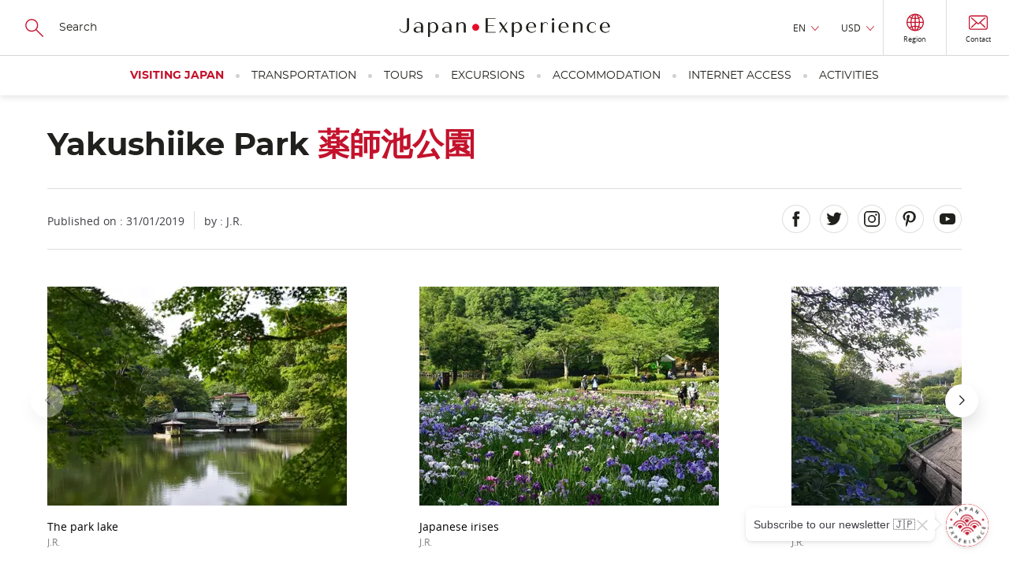

--- FILE ---
content_type: text/html; charset=UTF-8
request_url: https://www.japan-experience.com/all-about-japan/tokyo/parks-gardens/yakushiike-park
body_size: 27315
content:
<!DOCTYPE html><html lang="en" dir="ltr" prefix="og: https://ogp.me/ns#"><head><meta charset="utf-8" /><meta name="description" content="Yakushiike Park in Machida, in the southwest of greater Tokyo, provides a beautiful nature break for curious visitors from the capital." /><link rel="canonical" href="https://www.japan-experience.com/all-about-japan/tokyo/parks-gardens/yakushiike-park" /><meta name="robots" content="max-image-preview:large" /><meta property="og:url" content="https://www.japan-experience.com/all-about-japan/tokyo/parks-gardens/yakushiike-park" /><meta property="og:title" content="Yakushiike Park" /><meta property="og:description" content="Yakushiike Park in Machida, in the southwest of greater Tokyo, provides a beautiful nature break for curious visitors from the capital. A beautiful walk between flowers, cherry trees, temples and lotuses...." /><meta property="og:image" content="https://www.japan-experience.com/sites/default/files/styles/scale_crop_420x232/public/legacy/japan_experience/1548775465064.jpg.webp?itok=_DvL3nco" /><meta name="twitter:card" content="summary_large_image" /><meta name="twitter:title" content="Yakushiike Park" /><meta name="twitter:description" content="Yakushiike Park in Machida, in the southwest of greater Tokyo, provides a beautiful nature break for curious visitors from the capital. A beautiful walk between flowers, cherry trees, temples and lotuses...." /><meta name="twitter:image" content="https://www.japan-experience.com/sites/default/files/styles/scale_crop_420x232/public/legacy/japan_experience/1548775465064.jpg.webp?itok=_DvL3nco" /><link rel="alternate" hreflang="x-default" href="https://www.japan-experience.com/fr/decouvrir/tokyo/parcs-jardins/yakushiike-koen-machida" /><link rel="alternate" hreflang="en" href="https://www.japan-experience.com/all-about-japan/tokyo/parks-gardens/yakushiike-park" /><link rel="alternate" hreflang="fr" href="https://www.japan-experience.com/fr/decouvrir/tokyo/parcs-jardins/yakushiike-koen-machida" /><meta name="MobileOptimized" content="width" /><meta name="HandheldFriendly" content="true" /><meta name="viewport" content="width=device-width, initial-scale=1.0" /><script type="application/ld+json">{"@context": "https://schema.org","@graph": [{"@type": "Article","headline": "Yakushiike Park","name": "Yakushiike Park","about": ["Parks and Gardens","Tokyo","All about Japan"],"datePublished": "2019-01-31T00:00:00+0000","isAccessibleForFree": "True","dateModified": "2022-05-19T14:18:13+0000","author": {"@type": "Organization","@id": "JapanExperience","name": "Japan Experience","url": "https://www.japan-experience.com/"},"publisher": {"@type": "Organization","@id": "JapanExperience","name": "Japan Experience","url": "https://www.japan-experience.com/"},"mainEntityOfPage": "https://www.japan-experience.com/all-about-japan/tokyo/parks-gardens/yakushiike-park"},{"@type": "Organization","@id": "JapanExperience","url": "https://www.japan-experience.com","description": "Japan Experience, an unique experience","name": "Japan Experience","telephone": "+44 (0)20 3514 6932","image": {"@type": "ImageObject","representativeOfPage": "False","url": "https://www.japan-experience.com/sites/default/files/styles/scale_crop_780x364/public/images/2022-11/JAPANEXPERIENCE-01.jpg","width": "780","height": "364"},"address": {"@type": "PostalAddress","streetAddress": "30 rue Sainte Anne","addressLocality": "Paris","addressRegion": "Ile de France","postalCode": "75001","addressCountry": "FRANCE"},"geo": {"@type": "GeoCoordinates","latitude": "48.86640992259865","longitude": "2.335626742469547"},"brand": {"@type": "Brand","@id": "Japan Experience","name": "Japan Experience","description": ["Japan Experience","far more than a trip"],"url": "https://www.japan-experience.com"}},{"@id": "Yakushiike Park","description": "Yakushiike Park","breadcrumb": {"@type": "BreadcrumbList","itemListElement": [{"@type": "ListItem","position": 1,"name": "Home","item": "https://www.japan-experience.com/"},{"@type": "ListItem","position": 2,"name": "Tokyo","item": "https://www.japan-experience.com/all-about-japan/tokyo"},{"@type": "ListItem","position": 3,"name": "Parks and Gardens","item": "https://www.japan-experience.com/all-about-japan/parks-gardens"},{"@type": "ListItem","position": 4,"name": "Yakushiike Park","item": "https://www.japan-experience.com/all-about-japan/tokyo/parks-gardens/yakushiike-park"}]},"author": {"@type": "Organization","@id": "JapanExperience","name": "Japan Experience","url": "https://www.japan-experience.com"},"publisher": {"@type": "Organization","@id": "JapanExperience","name": "Japan Experience","url": "https://www.japan-experience.com"}},{"@type": "WebSite","@id": "www.japan-experience.com","name": "www.japan-experience.com","url": "https://www.japan-experience.com/","potentialAction": {"@type": "SearchAction","target": {"@type": "EntryPoint","urlTemplate": "https://www.japan-experience.com/search-page?q={search_term_string}","actionPlatform": ["http://schema.org/DesktopWebPlatform","http://schema.org/MobileWebPlatform","http://schema.org/IOSPlatform"]},"query": "https://www.japan-experience.com/search-page?q={search_term_string}","query-input": "required name=search_term_string"},"publisher": {"@type": "Organization","@id": "JapanExperience","name": "Japan Experience","url": "https://www.japan-experience.com"}}]
}</script><link rel="icon" href="/themes/custom/japan_common/favicon_rouge.ico" type="image/vnd.microsoft.icon" /><title>Yakushiike Park | Japan Experience</title><link rel="stylesheet" media="all" href="/sites/default/files/css/css_eybaq7DFVbH8q43zxu1i9e8luRURW-ls5y0JG69bVqg.css?delta=0&amp;language=en&amp;theme=japan_common&amp;include=eJx9jUkOAyEMBD_E8iTkGSwWGbCwSTK_D8occkouXVKp1V2BoYdztDa6v2FFL0IxDBPSBM7i41wM5L7Grc7roCIZoxGEeeYAXAIsHXuFCRX9D2_kEsXmDxA0D6r7vSt29fIsjLPKRzZg8TuO8XI3bCKbcM9EnH8qVd4IMVOD" as="style" /><link rel="stylesheet" media="all" href="https://api.mapbox.com/mapbox-gl-js/plugins/mapbox-gl-geocoder/v4.4.2/mapbox-gl-geocoder.css" as="style" /><link rel="stylesheet" media="all" href="https://api.tiles.mapbox.com/mapbox-gl-js/v1.4.1/mapbox-gl.css" as="style" /><link rel="stylesheet" media="all" href="/sites/default/files/css/css_HVvOuyEbp1pdg7iVUmA016kmdWrfaHxBF4aeTdi6MtQ.css?delta=3&amp;language=en&amp;theme=japan_common&amp;include=eJx9jUkOAyEMBD_E8iTkGSwWGbCwSTK_D8occkouXVKp1V2BoYdztDa6v2FFL0IxDBPSBM7i41wM5L7Grc7roCIZoxGEeeYAXAIsHXuFCRX9D2_kEsXmDxA0D6r7vSt29fIsjLPKRzZg8TuO8XI3bCKbcM9EnH8qVd4IMVOD" /><link rel="stylesheet" media="all" href="/themes/custom/japan_common/build/css/styles.css.br?t5lupe" as="style" /><link rel="stylesheet" media="all" href="/sites/default/files/css/css_gyfL2st2iMSY40-8ArHj5etOcTBj3XdVZnlrWreY4OI.css?delta=5&amp;language=en&amp;theme=japan_common&amp;include=eJx9jUkOAyEMBD_E8iTkGSwWGbCwSTK_D8occkouXVKp1V2BoYdztDa6v2FFL0IxDBPSBM7i41wM5L7Grc7roCIZoxGEeeYAXAIsHXuFCRX9D2_kEsXmDxA0D6r7vSt29fIsjLPKRzZg8TuO8XI3bCKbcM9EnH8qVd4IMVOD" /><script type="application/json" data-drupal-selector="drupal-settings-json">{"path":{"baseUrl":"\/","pathPrefix":"","currentPath":"node\/1341","currentPathIsAdmin":false,"isFront":false,"currentLanguage":"en"},"pluralDelimiter":"\u0003","suppressDeprecationErrors":true,"gtag":{"tagId":"","consentMode":true,"otherIds":[],"events":[],"additionalConfigInfo":[]},"ajaxPageState":{"libraries":"[base64]","theme":"japan_common","theme_token":null},"ajaxTrustedUrl":{"https:\/\/japan-experience.us10.list-manage.com\/subscribe\/post?u=c841162e164abb455e3dbf4a9\u0026id=f7bfc4d4df":true,"form_action_p_pvdeGsVG5zNF_XLGPTvYSKCf43t8qZYSwcfZl2uzM":true},"gtm":{"tagId":null,"settings":{"data_layer":"dataLayer","include_classes":false,"allowlist_classes":"google\nnonGooglePixels\nnonGoogleScripts\nnonGoogleIframes","blocklist_classes":"customScripts\ncustomPixels","include_environment":false,"environment_id":"","environment_token":""},"tagIds":["GTM-WFVTTVK"]},"dataLayer":{"defaultLang":"en","languages":{"en":{"id":"en","name":"English","direction":"ltr","weight":-9},"fr":{"id":"fr","name":"French","direction":"ltr","weight":-8},"de":{"id":"de","name":"German","direction":"ltr","weight":-7},"it":{"id":"it","name":"Italian","direction":"ltr","weight":-6},"es":{"id":"es","name":"Spanish","direction":"ltr","weight":-5}}},"vljMaps":{"points":[{"lat":35.647103165269,"lon":139.56271235122}]},"search_api_autocomplete":{"autocomplete_with_solr":{"auto_submit":true}},"je_amplitude":{"brand":"je","currency":"usd","pageview":{"event":"page_view","page_environment":"production","page_language":"en","page_location":"https:\/\/www.japan-experience.com\/all-about-japan\/tokyo\/parks-gardens\/yakushiike-park","user_login_status":"unlogged","page_title":"yakushiike park","page_template":"guide page","content_id":"1341","page_category":"all about japan","page_category2":"tokyo","page_category3":"parks and gardens"}},"amplitude_deviceId":"4ca81de9-2525-4506-b14c-74acb879ea2f","experiment_key":"e456f310e979385762c013d6d9657012","amplitude_userId":null,"popin_market_url":"https:\/\/www.japan-experience.com\/market-popin-block","csp":{"nonce":"24X2VSyPiNx22E49X0Zbxw"},"user":{"uid":0,"permissionsHash":"aa45b1fef1a2e7ee4920f8011293bfe86c3bf63bc3d8fb459923253be45a9a0b"}}</script><script src="/sites/default/files/minifyjs/core/misc/drupalSettingsLoader.min.js?v=11.2.5" data-cookieconsent="ignore"></script><script src="/sites/default/files/minifyjs/modules/contrib/google_tag/js/gtag.min.js?t5lupe"></script><script src="/sites/default/files/minifyjs/modules/contrib/google_tag/js/gtm.min.js?t5lupe"></script><script
async
id="Cookiebot"
src="https://consent.cookiebot.com/uc.js"
data-culture="en"
data-cbid="35b3dc8b-7331-4121-9f1e-a3154d39e5d0"
type="text/javascript"
>
</script><script>
const AmplitudeCookie = {
name: 'amplitude_device_id',
expiryDays: 365,
set: function(value) {
const d = new Date();
d.setTime(d.getTime() + (this.expiryDays * 24 * 60 * 60 * 1000));
const expires = "expires=" + d.toUTCString();
document.cookie = this.name + "=" + value + ";" + expires + ";path=/;SameSite=Lax";
},
get: function() {
const name = this.name + "=";
const ca = document.cookie.split(';');
for(let i = 0; i < ca.length; i++) {
let c = ca[i];
while (c.charAt(0) === ' ') {
c = c.substring(1);
}
if (c.indexOf(name) === 0) {
return c.substring(name.length, c.length);
}
}
return null;
},
getOrCreate: function() {
let deviceId = this.get();
if (!deviceId) {
deviceId = 'xxxxxxxx-xxxx-4xxx-yxxx-xxxxxxxxxxxx'.replace(/[xy]/g, function(c) {
const r = Math.random() * 16 | 0;
const v = c === 'x' ? r : (r & 0x3 | 0x8);
return v.toString(16);
});
this.set(deviceId);
}
return deviceId;
}
};
window.AmplitudeCookieDeviceId = AmplitudeCookie.getOrCreate();
</script><script>
window.addEventListener('load',() => {
var marketingConsent = (window.Cookiebot.hasResponse === false && !window.Cookiebot.consentId)
? true
: window.Cookiebot.consent.marketing;
window.addEventListener('CookiebotOnAccept', function (e) {
if (window.Cookiebot.consent.marketing !== marketingConsent && window.Cookiebot.consent.marketing === true) {
window.location.reload();
} else {
marketingConsent = window.Cookiebot.consent.marketing;
}
});
window.addEventListener('CookiebotOnDecline', function (e) {
marketingConsent = window.Cookiebot.consent.marketing;
});
});
</script><script
async
type="text/javascript"
src="https://cdn.eu.amplitude.com/script/e456f310e979385762c013d6d9657012.experiment.js">
</script><script>
(function(h,o,u,n,d) {
h=h[d]=h[d]||{q:[],onReady:function(c){h.q.push(c)}}
d=o.createElement(u);d.async=1;d.src=n
n=o.getElementsByTagName(u)[0];n.parentNode.insertBefore(d,n)
})(window,document,'script','https://www.datadoghq-browser-agent.com/eu1/v6/datadog-rum.js','DD_RUM')
window.DD_RUM.onReady(function() {
window.DD_RUM.init({
clientToken: 'pub0b77407528e7d1ab2e0d78232971e756',
applicationId: 'f0b35860-3a55-47da-90dc-defd979ec2d3',
site: 'datadoghq.eu',
service: 'drupal',
env: 'prod',
version: '2.0.27',
sessionSampleRate: 10,
sessionReplaySampleRate: 0,
trackResources: true,
trackLongTasks: true,
trackUserInteractions: true,
enablePrivacyForActionName: true,
trackBfcacheViews: true,
defaultPrivacyLevel: 'mask-user-input',
});
})
</script></head><body class="japan-experience path-node page-node-type-article"><a href="#main-content" class="vlj-skipLink visually-hidden focusable skip-link"> Skip to main content</a><noscript><iframe src="https://tagging.japan-experience.com/ns.html?id=GTM-WFVTTVK"
height="0" width="0" style="display:none;visibility:hidden"></iframe></noscript><div class="dialog-off-canvas-main-canvas" data-off-canvas-main-canvas><div class="u-mask"> <img width="1" height="1" src="/themes/custom/japan_common/build/svg/common.svg" alt="common svg" title="common svg"/></div><div class="layout-container __stickyPadding"><div class="vlj-stickyHeader" style="opacity:0;"> <header role="banner" class="vlj-header"><div class="vlj-header-search"> <button class="vlj-header-burgerCta"> <span class="vlj-header-burgerCta-default">Menu</span> <span class="vlj-header-burgerCta-close u-d-none">Close</span> </button><div class="js-reflow-search vlj-header-search-reflow"><div class="js-domFlow-source vlj-header-search-source" data-flow="js-flow-search" data-reflow="js-reflow-search"><form class="search-header-form vlj-header-search-form" data-drupal-selector="search-header-form" action="/all-about-japan/tokyo/parks-gardens/yakushiike-park" method="post" id="search-header-form" accept-charset="UTF-8"> <svg width="24" height="24" focusable="false" aria-hidden="true" class="vlj-header-ico"> <use href="/themes/custom/japan_common/build/svg/common.svg#search-icon"/> </svg><div class="js-form-item form-item js-form-type-search-api-autocomplete form-item-search js-form-item-search form-no-label"> <input class="vlj-header-search-form-input form-autocomplete form-text" id="header_search" data-drupal-selector="edit-search" data-search-api-autocomplete-search="autocomplete_with_solr" data-autocomplete-path="/search_api_autocomplete/autocomplete_with_solr" type="text" name="search" value="" size="60" maxlength="128" placeholder="Search" /></div> <input autocomplete="off" data-drupal-selector="form-slziok734bvakivm0nixf5lofqa97ifjfxjksmiklgc" type="hidden" name="form_build_id" value="form-slzioK734BvaKIVm0Nixf5LoFqA97iFJfxJksMiKlGc" /> <input data-drupal-selector="edit-search-header-form" type="hidden" name="form_id" value="search_header_form" /><div data-drupal-selector="edit-actions" class="form-actions js-form-wrapper form-wrapper" id="edit-actions"><div class="u-align-center u-mg-t-m"> <input class="u-mask button js-form-submit form-submit vlj-cta" tabindex="-1" data-drupal-selector="edit-submit" type="submit" id="edit-submit" name="op" value="Search" /></div></div></form></div></div></div> <a href="/" class="vlj-header-logo"> <svg width="532" height="53" focusable="false" aria-hidden="true" class="vlj-header-logo-ico"><title>Japan Experience</title> <use href="/themes/custom/japan_common/build/svg/common.svg#japan-experience"/> </svg> </a><div class="vlj-header-infos"><div class="js-reflow-infos vlj-header-infos-reflow"><div class="js-domFlow-source vlj-header-infos-source" data-flow="js-flow-infos" data-reflow="js-reflow-infos"><div class="vlj-header-expand js-expand __hover"> <button class="vlj-header-expand-cta js-expand-cta" role="heading" aria-controls="panel-language">EN</button><div class="vlj-header-expand-panel js-expand-panel" role="navigation" id="panel-language" aria-hidden="true"><ul class="links"><li data-drupal-link-system-path="node/1341" class="is-active" aria-current="page"><span id="lang-fr" class="language-link" data-olwr="dWdnY2Y6Ly9qamoud25jbmEtcmtjcmV2cmFwci5wYnovc2UvcXJwYmhpZXZlL2dieGxiL2NuZXBmLXduZXF2YWYvbG54aGZ1dnZ4ci14YnJhLXpucHV2cW4=">Français</span></li><li data-drupal-link-system-path="&lt;front&gt;"><span id="lang-de" class="language-link" data-olwr="dWdnY2Y6Ly9qamoud25jbmEtcmtjcmV2cmFwci5wYnovcXI=">Deutsch</span></li><li data-drupal-link-system-path="&lt;front&gt;"><span id="lang-it" class="language-link" data-olwr="dWdnY2Y6Ly9qamoud25jbmEtcmtjcmV2cmFwci5wYnovdmc=">Italian</span></li><li data-drupal-link-system-path="&lt;front&gt;"><span id="lang-es" class="language-link" data-olwr="dWdnY2Y6Ly9qamoud25jbmEtcmtjcmV2cmFwci5wYnovcmY=">Español</span></li></ul></div></div><div id="block-currencyswitcher"><div class="vlj-header-expand js-expand __hover"> <button class="vlj-header-expand-cta js-expand-cta" role="heading" aria-controls="panel-currency">USD</button><div class="vlj-header-expand-panel js-expand-panel" role="navigation" id="panel-currency" aria-hidden="true"><ul class="links"><li><span id="currency-EUR" data-olwr="dWdnY2Y6Ly9qamoud25jbmEtcmtjcmV2cmFwci5wYnovbnl5LW5vYmhnLXduY25hL2dieGxiL2NuZXhmLXRuZXFyYWYvbG54aGZ1dnZ4ci1jbmV4P3BoZWVyYXBsPVJIRQ==">EUR</span></li><li><span id="currency-USD" data-olwr="dWdnY2Y6Ly9qamoud25jbmEtcmtjcmV2cmFwci5wYnovbnl5LW5vYmhnLXduY25hL2dieGxiL2NuZXhmLXRuZXFyYWYvbG54aGZ1dnZ4ci1jbmV4P3BoZWVyYXBsPUhGUQ==">USD</span></li><li><span id="currency-GBP" data-olwr="dWdnY2Y6Ly9qamoud25jbmEtcmtjcmV2cmFwci5wYnovbnl5LW5vYmhnLXduY25hL2dieGxiL2NuZXhmLXRuZXFyYWYvbG54aGZ1dnZ4ci1jbmV4P3BoZWVyYXBsPVRPQw==">GBP</span></li><li><span id="currency-AUD" data-olwr="dWdnY2Y6Ly9qamoud25jbmEtcmtjcmV2cmFwci5wYnovbnl5LW5vYmhnLXduY25hL2dieGxiL2NuZXhmLXRuZXFyYWYvbG54aGZ1dnZ4ci1jbmV4P3BoZWVyYXBsPU5IUQ==">AUD</span></li><li><span id="currency-JPY" data-olwr="dWdnY2Y6Ly9qamoud25jbmEtcmtjcmV2cmFwci5wYnovbnl5LW5vYmhnLXduY25hL2dieGxiL2NuZXhmLXRuZXFyYWYvbG54aGZ1dnZ4ci1jbmV4P3BoZWVyYXBsPVdDTA==">JPY</span></li><li><span id="currency-CHF" data-olwr="dWdnY2Y6Ly9qamoud25jbmEtcmtjcmV2cmFwci5wYnovbnl5LW5vYmhnLXduY25hL2dieGxiL2NuZXhmLXRuZXFyYWYvbG54aGZ1dnZ4ci1jbmV4P3BoZWVyYXBsPVBVUw==">CHF</span></li><li><span id="currency-CAD" data-olwr="dWdnY2Y6Ly9qamoud25jbmEtcmtjcmV2cmFwci5wYnovbnl5LW5vYmhnLXduY25hL2dieGxiL2NuZXhmLXRuZXFyYWYvbG54aGZ1dnZ4ci1jbmV4P3BoZWVyYXBsPVBOUQ==">CAD</span></li><li><span id="currency-NOK" data-olwr="dWdnY2Y6Ly9qamoud25jbmEtcmtjcmV2cmFwci5wYnovbnl5LW5vYmhnLXduY25hL2dieGxiL2NuZXhmLXRuZXFyYWYvbG54aGZ1dnZ4ci1jbmV4P3BoZWVyYXBsPUFCWA==">NOK</span></li><li><span id="currency-SEK" data-olwr="dWdnY2Y6Ly9qamoud25jbmEtcmtjcmV2cmFwci5wYnovbnl5LW5vYmhnLXduY25hL2dieGxiL2NuZXhmLXRuZXFyYWYvbG54aGZ1dnZ4ci1jbmV4P3BoZWVyYXBsPUZSWA==">SEK</span></li><li><span id="currency-DKK" data-olwr="dWdnY2Y6Ly9qamoud25jbmEtcmtjcmV2cmFwci5wYnovbnl5LW5vYmhnLXduY25hL2dieGxiL2NuZXhmLXRuZXFyYWYvbG54aGZ1dnZ4ci1jbmV4P3BoZWVyYXBsPVFYWA==">DKK</span></li><li><span id="currency-PLN" data-olwr="dWdnY2Y6Ly9qamoud25jbmEtcmtjcmV2cmFwci5wYnovbnl5LW5vYmhnLXduY25hL2dieGxiL2NuZXhmLXRuZXFyYWYvbG54aGZ1dnZ4ci1jbmV4P3BoZWVyYXBsPUNZQQ==">PLN</span></li></ul></div></div></div> <button id="vlj-market-popin-button" class="vlj-header-cta __borderLeft"> <svg width="22" height="24" class="vlj-header-ico"> <use href="/themes/custom/japan_common/build/svg/common.svg#world"/> </svg> <span class="vlj-header-cta-text">Region</span> </button><div id="vlj-market-popin-container"></div> <nav> <a href="https://help.japan-experience.com/hc/en" data-title="contact" class="vlj-header-cta __borderLeft je-amplitude-header-link"> <svg width="24" height="19" focusable="false" aria-hidden="true" class="vlj-header-ico"> <use href="/themes/custom/japan_common/build/svg/common.svg#mail"/> </svg> <span class="vlj-header-cta-text">Contact</span> </a></nav> <span class="adv-varnish-user-blocks-wrapper"> </span></div></div> <span class="adv-varnish-user-blocks-wrapper"> </span></div> </header> <nav><div class="vlj-mainNav"><div class="js-flow-search vlj-header-search-flow"></div> <nav class="vlj-mainNav-list vlj-accordion __overflow-y " data-multiselectable="false"><p role="heading" class="vlj-mainNav-category __highlight"> <button class="vlj-accordion-cta vlj-mainNav-category-cta" id="tab-header-76" aria-controls="panel-header-76">Visiting Japan </button></p><div class="vlj-mainNav-subLevel vlj-accordion-panel" data-level0="visiting japan" id="panel-header-76" aria-labelledby="tab-header-76" aria-hidden="true"> <button class="vlj-mainNav-returnCta">Visiting Japan</button><ul class="__onLeftSide vlj-mainNav-subLevel-listCat"><li class="level1-list" data-level1="all about japan" data-url="https://www.japan-experience.com/all-about-japan"><div class="vlj-mainNav-subLevel-ico"> <img loading="lazy" aria-hidden="true" src="/sites/default/files/svg/2023-09/je_icons_menu-17_0.svg"></div> <a href="/all-about-japan" class="vlj-mainNav-subLevel-title menu-level-1">All about Japan</a><ul><li data-level2="explore the cities of japan" data-url="https://www.japan-experience.com/all-about-japan/cities"> <a href="/all-about-japan/cities" class="vlj-mainNav-subLevel-link menu-level-2">Explore the cities of Japan</a></li><li data-level2="discovering japan: our topic by topic guide to japan" data-url="https://www.japan-experience.com/all-about-japan/interests"> <a href="/all-about-japan/interests" class="vlj-mainNav-subLevel-link menu-level-2">Discovering Japan: our topic by topic guide to Japan</a></li><li data-level2="faces of japan" data-url="https://www.japan-experience.com/faces-of-japan"> <a href="/faces-of-japan" class="vlj-mainNav-subLevel-link menu-level-2">Faces of Japan </a></li></ul></li><li class="level1-list" data-level1="plan your trip" data-url="https://www.japan-experience.com/plan-your-trip"><div class="vlj-mainNav-subLevel-ico"> <img loading="lazy" aria-hidden="true" src="/sites/default/files/svg/2023-09/je_icons_menu-18_0.svg"></div> <a href="/plan-your-trip" class="vlj-mainNav-subLevel-title menu-level-1">Plan your trip</a><ul><li data-level2="before you travel" data-url="https://www.japan-experience.com/plan-your-trip/to-know/before-you-travel"> <a href="/plan-your-trip/to-know/before-you-travel" class="vlj-mainNav-subLevel-link menu-level-2">Before you travel</a></li><li data-level2="travelling in japan: guide and advice" data-url="https://www.japan-experience.com/plan-your-trip/to-know/traveling-japan"> <a href="/plan-your-trip/to-know/traveling-japan" class="vlj-mainNav-subLevel-link menu-level-2">Travelling in Japan: guide and advice</a></li><li data-level2="to know about japan" data-url="https://www.japan-experience.com/plan-your-trip/to-know"> <a href="/plan-your-trip/to-know" class="vlj-mainNav-subLevel-link menu-level-2">To know about Japan</a></li><li data-level2="our thematic guides" data-url="https://www.japan-experience.com/our-thematic-guides"> <a href="/our-thematic-guides" class="vlj-mainNav-subLevel-link menu-level-2">Our thematic guides</a></li></ul></li><li class="level1-list" data-level1="travel by train" data-url="https://www.japan-experience.com/travel-by-train"><div class="vlj-mainNav-subLevel-ico"> <img loading="lazy" aria-hidden="true" src="/sites/default/files/svg/2024-01/jrp_traintickets-05.svg"></div> <a href="/travel-by-train" class="vlj-mainNav-subLevel-title menu-level-1">Travel by train</a><ul><li data-level2="taking the shinkansen" data-url="https://www.japan-experience.com/plan-your-trip/travel-by-train/shinkansen"> <a href="/plan-your-trip/travel-by-train/shinkansen" class="vlj-mainNav-subLevel-link menu-level-2">Taking the Shinkansen</a></li><li data-level2="train itineraries in japan" data-url="https://www.japan-experience.com/plan-your-trip/travel-by-train/japan-itineraries"> <a href="/plan-your-trip/travel-by-train/japan-itineraries" class="vlj-mainNav-subLevel-link menu-level-2">Train itineraries in Japan</a></li><li data-level2="unique trains in japan" data-url="https://www.japan-experience.com/plan-your-trip/travel-by-train/unique-trains"> <a href="/plan-your-trip/travel-by-train/unique-trains" class="vlj-mainNav-subLevel-link menu-level-2">Unique trains in Japan</a></li></ul></li></ul></div><p role="heading" class="vlj-mainNav-category"> <button class="vlj-accordion-cta vlj-mainNav-category-cta" id="tab-header-71" aria-controls="panel-header-71">Transportation </button></p><div class="vlj-mainNav-subLevel vlj-accordion-panel" data-level0="transportation" id="panel-header-71" aria-labelledby="tab-header-71" aria-hidden="true"> <button class="vlj-mainNav-returnCta">Transportation</button><ul class="vlj-mainNav-subLevel-listCat"><li class="level1-list" data-level1="japan rail pass" data-url="https://www.japan-experience.com/transportation/japan-rail-pass"><div class="vlj-mainNav-subLevel-ico"> <img loading="lazy" aria-hidden="true" src="/sites/default/files/svg/2023-09/je_icons_menu-19.svg"></div> <a href="/transportation/japan-rail-pass" class="vlj-mainNav-subLevel-title menu-level-1 vlj-product-link" id="product-link-id-88">Japan Rail Pass</a><ul><li data-level2="japan rail pass" data-url="https://www.japan-experience.com/transportation/japan-rail-pass"> <a href="/transportation/japan-rail-pass" class="vlj-mainNav-subLevel-link menu-level-2 vlj-product-link" id="product-link-id-88">Japan Rail Pass</a></li><li data-level2="jrp care" data-url="https://www.japan-experience.com/transportation/japan-rail-pass/jrp-care"> <a href="/transportation/japan-rail-pass/jrp-care" class="vlj-mainNav-subLevel-link menu-level-2">JRP Care</a></li><li data-level2="jrp &amp; tickets wallet" data-url="https://www.japan-experience.com/transportation/prepaid-cards/jrp-tickets-wallet"> <a href="/transportation/prepaid-cards/jrp-tickets-wallet" class="vlj-mainNav-subLevel-link menu-level-2 vlj-product-link" id="product-link-id-1112">JRP &amp; Tickets Wallet</a></li></ul></li><li class="level1-list" data-level1="train tickets in japan" data-url="https://www.japan-experience.com/transportation/train-tickets"><div class="vlj-mainNav-subLevel-ico"> <img loading="lazy" aria-hidden="true" src="/sites/default/files/svg/2024-01/jrp_traintickets-05.svg"></div> <a href="/transportation/train-tickets" class="vlj-mainNav-subLevel-title menu-level-1">Train Tickets in Japan</a><ul><li data-level2="tokyo to kyoto" data-url="https://www.japan-experience.com/transportation/train-tickets/train-ticket-tokyo-kyoto"> <a href="/transportation/train-tickets/train-ticket-tokyo-kyoto" class="vlj-mainNav-subLevel-link menu-level-2 vlj-product-link" id="product-link-id-1163">Tokyo to Kyoto</a></li><li data-level2="tokyo to osaka" data-url="https://www.japan-experience.com/transportation/train-tickets/train-ticket-tokyo-osaka"> <a href="/transportation/train-tickets/train-ticket-tokyo-osaka" class="vlj-mainNav-subLevel-link menu-level-2 vlj-product-link" id="product-link-id-1180">Tokyo to Osaka</a></li><li data-level2="tokyo to hiroshima" data-url="https://www.japan-experience.com/transportation/train-tickets/train-ticket-tokyo-hiroshima"> <a href="/transportation/train-tickets/train-ticket-tokyo-hiroshima" class="vlj-mainNav-subLevel-link menu-level-2 vlj-product-link" id="product-link-id-1184">Tokyo to Hiroshima</a></li><li data-level2="tokyo to kanazawa" data-url="https://www.japan-experience.com/transportation/train-tickets/train-tickets-from-tokyo-to-kanazawa"> <a href="/transportation/train-tickets/train-tickets-from-tokyo-to-kanazawa" class="vlj-mainNav-subLevel-link menu-level-2 vlj-product-link" id="product-link-id-1167">Tokyo to Kanazawa</a></li><li data-level2="kyoto to hiroshima" data-url="https://www.japan-experience.com/transportation/train-tickets/train-ticket-kyoto-hiroshima"> <a href="/transportation/train-tickets/train-ticket-kyoto-hiroshima" class="vlj-mainNav-subLevel-link menu-level-2 vlj-product-link" id="product-link-id-1181">Kyoto to Hiroshima</a></li><li data-level2="kyoto to kanazawa" data-url="https://www.japan-experience.com/transportation/train-tickets/train-ticket-kyoto-kanazawa"> <a href="/transportation/train-tickets/train-ticket-kyoto-kanazawa" class="vlj-mainNav-subLevel-link menu-level-2 vlj-product-link" id="product-link-id-1228">Kyoto to Kanazawa</a></li><li data-level2="premium train mizukaze" data-url="https://www.japan-experience.com/transportation/twilight-express-mizukaze-japans-luxury-sleeper-train"> <a href="/transportation/twilight-express-mizukaze-japans-luxury-sleeper-train" class="vlj-mainNav-subLevel-link menu-level-2 vlj-product-link" id="product-link-id-1208">Premium Train MIZUKAZE</a></li><li data-level2="all our train routes" data-url="https://www.japan-experience.com/transportation/train-tickets"> <a href="/transportation/train-tickets" class="vlj-mainNav-subLevel-link menu-level-2">All our train routes</a></li></ul></li><li class="level1-list" data-level1="regional rail passes" data-url="https://www.japan-experience.com/transportation/regional-passes"><div class="vlj-mainNav-subLevel-ico"> <img loading="lazy" aria-hidden="true" src="/sites/default/files/svg/2023-09/je_icons_menu-17_0.svg"></div> <a href="/transportation/regional-passes" class="vlj-mainNav-subLevel-title menu-level-1">Regional Rail Passes</a><ul><li data-level2="north japan | hokkaido" data-url="https://www.japan-experience.com/transportation/regional-passes/hokkaido"> <a href="/transportation/regional-passes/hokkaido" class="vlj-mainNav-subLevel-link menu-level-2">North Japan | Hokkaido</a></li><li data-level2="east japan | tohoku" data-url="https://www.japan-experience.com/transportation/regional-passes/tohoku"> <a href="/transportation/regional-passes/tohoku" class="vlj-mainNav-subLevel-link menu-level-2">East Japan | Tohoku</a></li><li data-level2="mount fuji &amp; around tokyo" data-url="https://www.japan-experience.com/transportation/regional-passes/tokyo-mount-fuji"> <a href="/transportation/regional-passes/tokyo-mount-fuji" class="vlj-mainNav-subLevel-link menu-level-2">Mount Fuji &amp; Around Tokyo</a></li><li data-level2="central japan | japanese alps" data-url="https://www.japan-experience.com/transportation/regional-passes/japanese-alps"> <a href="/transportation/regional-passes/japanese-alps" class="vlj-mainNav-subLevel-link menu-level-2">Central Japan | Japanese Alps</a></li><li data-level2="kansai | kyoto, osaka, nara" data-url="https://www.japan-experience.com/transportation/regional-passes/kansai-west-japan"> <a href="/transportation/regional-passes/kansai-west-japan" class="vlj-mainNav-subLevel-link menu-level-2">Kansai | Kyoto, Osaka, Nara</a></li><li data-level2="west japan | hiroshima" data-url="https://www.japan-experience.com/transportation/regional-passes/kansai-west-japan"> <a href="/transportation/regional-passes/kansai-west-japan" class="vlj-mainNav-subLevel-link menu-level-2">West Japan | Hiroshima</a></li><li data-level2="shikoku | ehime, kochi" data-url="https://www.japan-experience.com/transportation/regional-passes/shikoku"> <a href="/transportation/regional-passes/shikoku" class="vlj-mainNav-subLevel-link menu-level-2">Shikoku | Ehime, Kochi</a></li><li data-level2="kyushu | fukuoka, beppu" data-url="https://www.japan-experience.com/transportation/regional-passes/kyushu"> <a href="/transportation/regional-passes/kyushu" class="vlj-mainNav-subLevel-link menu-level-2">Kyushu | Fukuoka, Beppu</a></li></ul></li><li class="level1-list" data-level1="transfers &amp; public transport" data-url="https://www.japan-experience.com/transportation/prepaid-cards"><div class="vlj-mainNav-subLevel-ico"> <img loading="lazy" aria-hidden="true" src="/sites/default/files/svg/2023-09/je_icons_menu-22.svg"></div> <a href="/transportation/prepaid-cards" class="vlj-mainNav-subLevel-title menu-level-1">Transfers &amp; public transport</a><ul><li data-level2="tokyo airport transfers" data-url="https://www.japan-experience.com/transportation/airport-transfers/tokyo"> <a href="/transportation/airport-transfers/tokyo" class="vlj-mainNav-subLevel-link menu-level-2">Tokyo Airport Transfers</a></li><li data-level2="kyoto airport transfers" data-url="https://www.japan-experience.com/transportation/airport-transfers/kyoto"> <a href="/transportation/airport-transfers/kyoto" class="vlj-mainNav-subLevel-link menu-level-2">Kyoto Airport Transfers</a></li><li data-level2="osaka airport transfers" data-url="https://www.japan-experience.com/transportation/airport-transfers/osaka"> <a href="/transportation/airport-transfers/osaka" class="vlj-mainNav-subLevel-link menu-level-2">Osaka Airport Transfers</a></li><li data-level2="tokyo subway pass" data-url="https://www.japan-experience.com/transportation/prepaid-cards/tokyo-subway-pass"> <a href="/transportation/prepaid-cards/tokyo-subway-pass" class="vlj-mainNav-subLevel-link menu-level-2 vlj-product-link" id="product-link-id-1095">Tokyo Subway Pass </a></li><li data-level2="kyoto bus &amp; subway pass" data-url="https://www.japan-experience.com/transportation/prepaid-cards/kyoto-bus-subway-1-day-pass"> <a href="/transportation/prepaid-cards/kyoto-bus-subway-1-day-pass" class="vlj-mainNav-subLevel-link menu-level-2 vlj-product-link" id="product-link-id-893">Kyoto Bus &amp; Subway Pass</a></li><li data-level2="osaka bus &amp; subway pass" data-url="https://www.japan-experience.com/transportation/prepaid-cards/osaka-subway-and-bus-pass"> <a href="https://www.japan-experience.com/transportation/prepaid-cards/osaka-subway-and-bus-pass" class="vlj-mainNav-subLevel-link menu-level-2">Osaka Bus &amp; Subway Pass</a></li><li data-level2="hiroshima 1-day pass" data-url="https://www.japan-experience.com/transportation/prepaid-cards/hiroshima-tram-ferry-1-day-pass"> <a href="/transportation/prepaid-cards/hiroshima-tram-ferry-1-day-pass" class="vlj-mainNav-subLevel-link menu-level-2 vlj-product-link" id="product-link-id-1312">Hiroshima 1-day Pass</a></li></ul></li><li class="level1-list" data-level1="driving in japan" data-url="https://www.japan-experience.com/plan-your-trip/thematic-guides/driving-in-japan"><div class="vlj-mainNav-subLevel-ico"> <img loading="lazy" aria-hidden="true" src="/sites/default/files/svg/2023-09/je_icons_menu-23.svg"></div> <a href="/plan-your-trip/thematic-guides/driving-in-japan" class="vlj-mainNav-subLevel-title menu-level-1">Driving in Japan</a><ul><li data-level2="driving license translation" data-url="https://www.japan-experience.com/transportation/driving-licence-translation"> <a href="/transportation/driving-licence-translation" class="vlj-mainNav-subLevel-link menu-level-2 vlj-product-link" id="product-link-id-489">Driving License Translation</a></li></ul></li></ul></div><p role="heading" class="vlj-mainNav-category"> <button class="vlj-accordion-cta vlj-mainNav-category-cta" id="tab-header-152" aria-controls="panel-header-152">Tours </button></p><div class="vlj-mainNav-subLevel vlj-accordion-panel" data-level0="tours" id="panel-header-152" aria-labelledby="tab-header-152" aria-hidden="true"> <button class="vlj-mainNav-returnCta">Tours</button><ul class="vlj-mainNav-subLevel-listCat"><li class="level1-list" data-level1="self-guided tours" data-url="https://www.japan-experience.com/tours/self-guided"><div class="vlj-mainNav-subLevel-ico"> <img loading="lazy" aria-hidden="true" src="/sites/default/files/svg/2023-09/je_icons_menu-18_0.svg"></div> <a href="/tours/self-guided" class="vlj-mainNav-subLevel-title menu-level-1">Self-Guided Tours</a><ul><li data-level2="tokyo, mount fuji &amp; kyoto" data-url="https://www.japan-experience.com/tours/self-guided/tokyo-mount-fuji-kyoto"> <a href="/tours/self-guided/tokyo-mount-fuji-kyoto" class="vlj-mainNav-subLevel-link menu-level-2 vlj-product-link" id="product-link-id-688">Tokyo, Mount Fuji &amp; Kyoto</a></li><li data-level2="highlights of japan" data-url="https://www.japan-experience.com/tours/self-guided/highlights-of-japan"> <a href="/tours/self-guided/highlights-of-japan" class="vlj-mainNav-subLevel-link menu-level-2 vlj-product-link" id="product-link-id-695">Highlights Of Japan </a></li><li data-level2="japan family tour" data-url="https://www.japan-experience.com/tours/self-guided/japan-family-tour"> <a href="/tours/self-guided/japan-family-tour" class="vlj-mainNav-subLevel-link menu-level-2 vlj-product-link" id="product-link-id-855">Japan Family Tour</a></li><li data-level2="between manga and tradition" data-url="https://www.japan-experience.com/tours/self-guided/between-manga-and-tradition"> <a href="/tours/self-guided/between-manga-and-tradition" class="vlj-mainNav-subLevel-link menu-level-2 vlj-product-link" id="product-link-id-864">Between Manga and Tradition</a></li><li data-level2="tokyo to okinawa beaches" data-url="https://www.japan-experience.com/tours/self-guided/tokyo-to-okinawa-beaches"> <a href="/tours/self-guided/tokyo-to-okinawa-beaches" class="vlj-mainNav-subLevel-link menu-level-2 vlj-product-link" id="product-link-id-849">Tokyo to Okinawa beaches</a></li><li data-level2="japan itinerary north to south" data-url="https://www.japan-experience.com/tours/self-guided/japan-itinerary-north-to-south"> <a href="/tours/self-guided/japan-itinerary-north-to-south" class="vlj-mainNav-subLevel-link menu-level-2 vlj-product-link" id="product-link-id-854">Japan itinerary North to South</a></li><li data-level2="chugoku: japan_s secret" data-url="https://www.japan-experience.com/tours/self-guided/chugoku-japans-secret"> <a href="/tours/self-guided/chugoku-japans-secret" class="vlj-mainNav-subLevel-link menu-level-2 vlj-product-link" id="product-link-id-850">Chugoku: Japan&#039;s secret</a></li><li data-level2="all our self-guided tours..." data-url="https://www.japan-experience.com/products/tours?min_price=0&amp;max_price=1000000&amp;min_duration=0&amp;max_duration=99&amp;type=liberty_tour&amp;theme=all_theme"> <a href="https://www.japan-experience.com/products/tours?min_price=0&amp;max_price=1000000&amp;min_duration=0&amp;max_duration=99&amp;type=liberty_tour&amp;theme=all_theme" class="vlj-mainNav-subLevel-link __all menu-level-2">All our self-guided tours...</a></li></ul></li><li class="level1-list" data-level1="small group tours" data-url="https://www.japan-experience.com/tours/group"><div class="vlj-mainNav-subLevel-ico"> <img loading="lazy" aria-hidden="true" src="/sites/default/files/svg/2023-09/je_icons_menu-19.svg"></div> <a href="/tours/group" class="vlj-mainNav-subLevel-title menu-level-1">Small Group tours</a><ul><li data-level2="discover japan" data-url="https://www.japan-experience.com/tours/group/discover-japan"> <a href="https://www.japan-experience.com/tours/group/discover-japan" class="vlj-mainNav-subLevel-link menu-level-2">Discover Japan</a></li><li data-level2="japan in a week" data-url="https://www.japan-experience.com/tours/group/japan-in-a-week"> <a href="/tours/group/japan-in-a-week" class="vlj-mainNav-subLevel-link menu-level-2 vlj-product-link" id="product-link-id-1258">Japan in a Week</a></li><li data-level2="our tour guides" data-url="https://www.japan-experience.com/tours/group/our-guides"> <a href="/tours/group/our-guides" class="vlj-mainNav-subLevel-link menu-level-2">Our tour guides</a></li><li data-level2="all our group tours..." data-url="https://www.japan-experience.com/products/tours?type=guided_tour"> <a href="https://www.japan-experience.com/products/tours?type=guided_tour" class="vlj-mainNav-subLevel-link __all menu-level-2">All our group tours...</a></li></ul></li><li class="level1-list" data-level1="tailor made tours" data-url="https://www.japan-experience.com/tours/tailor-made"><div class="vlj-mainNav-subLevel-ico"> <img loading="lazy" aria-hidden="true" src="/sites/default/files/svg/2023-09/je_icons_menu-17_0.svg"></div> <a href="/tours/tailor-made" class="vlj-mainNav-subLevel-title menu-level-1">Tailor made Tours</a><ul><li data-level2="our travel advisors" data-url="https://www.japan-experience.com/tours/tailor-made/our-advisors"> <a href="/tours/tailor-made/our-advisors" class="vlj-mainNav-subLevel-link menu-level-2">Our travel advisors</a></li><li data-level2="get your quote" data-url="https://umarekawaru.japan-experience.com/en/custom-tour-quote-form"> <a href="https://umarekawaru.japan-experience.com/en/custom-tour-quote-form" class="vlj-mainNav-subLevel-link __all menu-level-2">Get your quote</a></li></ul></li><li class="level1-list" data-level1="all our tours in japan" data-url="https://www.japan-experience.com/tours"><div class="vlj-mainNav-subLevel-ico"> <img loading="lazy" aria-hidden="true" src="/sites/default/files/svg/2023-09/je_icons_menu-28.svg"></div> <a href="/tours" class="vlj-mainNav-subLevel-title menu-level-1">All our Tours in Japan</a><ul><li data-level2="10-days tours" data-url="https://www.japan-experience.com/products/tours/10-days"> <a href="/products/tours/10-days" class="vlj-mainNav-subLevel-link menu-level-2">10-days tours </a></li><li data-level2="15-day tours" data-url="https://www.japan-experience.com/products/tours/15-days"> <a href="/products/tours/15-days" class="vlj-mainNav-subLevel-link menu-level-2">15-day tours </a></li><li data-level2="3-week tours" data-url="https://www.japan-experience.com/products/tours/3-week"> <a href="/products/tours/3-week" class="vlj-mainNav-subLevel-link menu-level-2">3-week tours</a></li><li data-level2="all-inclusive tours" data-url="https://www.japan-experience.com/products/tours/all-inclusive"> <a href="/products/tours/all-inclusive" class="vlj-mainNav-subLevel-link menu-level-2">All-inclusive tours</a></li><li data-level2="budget tours" data-url="https://www.japan-experience.com/products/tours/budget"> <a href="/products/tours/budget" class="vlj-mainNav-subLevel-link menu-level-2">Budget tours </a></li><li data-level2="couple tours" data-url="https://www.japan-experience.com/products/tours/couple"> <a href="/products/tours/couple" class="vlj-mainNav-subLevel-link menu-level-2">Couple tours </a></li><li data-level2="english-speaking guide" data-url="https://www.japan-experience.com/products/tours/english-speaking-guide"> <a href="/products/tours/english-speaking-guide" class="vlj-mainNav-subLevel-link menu-level-2">English-speaking guide</a></li><li data-level2="essential tours" data-url="https://www.japan-experience.com/products/tours/essential"> <a href="/products/tours/essential" class="vlj-mainNav-subLevel-link menu-level-2">Essential tours</a></li><li data-level2="tokyo tours" data-url="https://www.japan-experience.com/products/tours/tokyo"> <a href="/products/tours/tokyo" class="vlj-mainNav-subLevel-link menu-level-2">Tokyo tours </a></li></ul></li></ul></div><p role="heading" class="vlj-mainNav-category"> <button class="vlj-accordion-cta vlj-mainNav-category-cta" id="tab-header-392" aria-controls="panel-header-392">Excursions </button></p><div class="vlj-mainNav-subLevel vlj-accordion-panel" data-level0="excursions" id="panel-header-392" aria-labelledby="tab-header-392" aria-hidden="true"> <button class="vlj-mainNav-returnCta">Excursions</button><ul class="__onLeftSide vlj-mainNav-subLevel-listCat"><li class="level1-list" data-level1="our excursions in japan" data-url="https://www.japan-experience.com/excursions"><div class="vlj-mainNav-subLevel-ico"> <img loading="lazy" aria-hidden="true" src="/sites/default/files/svg/2023-09/je_icons_menu-18_0.svg"></div> <a href="/excursions" class="vlj-mainNav-subLevel-title menu-level-1">Our excursions in Japan</a><ul><li data-level2="bicycle escape: mount fuji and its 5 lakes" data-url="https://www.japan-experience.com/excursions/bicycle-escape-mount-fuji"> <a href="/excursions/bicycle-escape-mount-fuji" class="vlj-mainNav-subLevel-link menu-level-2 vlj-product-link" id="product-link-id-1132">Bicycle escape: Mount Fuji and its 5 lakes</a></li><li data-level2="a natural getaway in yakushima" data-url="https://www.japan-experience.com/excursions/natural-getaway-yakushima"> <a href="/excursions/natural-getaway-yakushima" class="vlj-mainNav-subLevel-link menu-level-2 vlj-product-link" id="product-link-id-1138">A natural getaway in Yakushima</a></li><li data-level2="shikoku pilgrimage: 15 temples to enlightenment" data-url="https://www.japan-experience.com/excursions/shikoku-pilgrimage-15-temples"> <a href="/excursions/shikoku-pilgrimage-15-temples" class="vlj-mainNav-subLevel-link menu-level-2 vlj-product-link" id="product-link-id-1131">Shikoku pilgrimage: 15 temples to enlightenment</a></li><li data-level2="bicycle escape: lake biwa" data-url="https://www.japan-experience.com/excursions/bicycle-escape-lake-biwa"> <a href="/excursions/bicycle-escape-lake-biwa" class="vlj-mainNav-subLevel-link menu-level-2 vlj-product-link" id="product-link-id-1128">Bicycle escape: Lake Biwa</a></li><li data-level2="tohoku by train" data-url="https://www.japan-experience.com/excursions/northern-trains-tohoku"> <a href="/excursions/northern-trains-tohoku" class="vlj-mainNav-subLevel-link menu-level-2 vlj-product-link" id="product-link-id-1198">Tohoku by train</a></li><li data-level2="all our excursions in japan" data-url="https://www.japan-experience.com/products/tours?type=excursion_tour"> <a href="https://www.japan-experience.com/products/tours?type=excursion_tour" class="vlj-mainNav-subLevel-link __all menu-level-2">All our excursions in Japan</a></li></ul></li><li class="vlj-mainNav-subLevel-highlight level1-list" data-level1="what is an excursion?" data-url="https://www.japan-experience.com/excursions"> <figure class="swiper-slide"> <picture > <!--[if IE 9]> <video style="display: none;"><![endif]--> <source srcset="/sites/default/files/styles/scale_crop_242x143/public/images/2023-10/LinkedIn%20Newsletter%20Header%20%281920x1080%29%20%282%29.jpg.webp?itok=YytHHjxX 242w, /sites/default/files/styles/scale_crop_270x160/public/images/2023-10/LinkedIn%20Newsletter%20Header%20%281920x1080%29%20%282%29.jpg.webp?itok=5nlJo1am 270w, /sites/default/files/styles/scale_crop_540x320/public/images/2023-10/LinkedIn%20Newsletter%20Header%20%281920x1080%29%20%282%29.jpg.webp?itok=53UfD5fS 540w" type="image/webp" sizes="(max-width: 31.125rem) 242px, 270px" width="540" height="320"/> <!--[if IE 9]></video><![endif]--> <img decoding="async" loading="lazy" srcset="/sites/default/files/styles/scale_crop_242x143/public/images/2023-10/LinkedIn%20Newsletter%20Header%20%281920x1080%29%20%282%29.jpg.webp?itok=YytHHjxX 242w, /sites/default/files/styles/scale_crop_270x160/public/images/2023-10/LinkedIn%20Newsletter%20Header%20%281920x1080%29%20%282%29.jpg.webp?itok=5nlJo1am 270w, /sites/default/files/styles/scale_crop_540x320/public/images/2023-10/LinkedIn%20Newsletter%20Header%20%281920x1080%29%20%282%29.jpg.webp?itok=53UfD5fS 540w" sizes="(max-width: 31.125rem) 242px, 270px" width="220" height="130" class="vlj-teaser-img vlj-hoverEffect-img" src="/sites/default/files/styles/scale_crop_220x130/public/images/2023-10/LinkedIn%20Newsletter%20Header%20%281920x1080%29%20%282%29.jpg.webp?itok=Nx9Wnqw1" alt="excursion japon japan experience mount fuji" title="excursion japon japan experience mount fuji" /> </picture> </figure> <a href="/excursions" class="vlj-mainNav-subLevel-title menu-level-1">What is an excursion?</a></li></ul></div><p role="heading" class="vlj-mainNav-category"> <button class="vlj-accordion-cta vlj-mainNav-category-cta" id="tab-header-72" aria-controls="panel-header-72">Accommodation </button></p><div class="vlj-mainNav-subLevel vlj-accordion-panel" data-level0="accommodation" id="panel-header-72" aria-labelledby="tab-header-72" aria-hidden="true"> <button class="vlj-mainNav-returnCta">Accommodation</button><ul class="vlj-mainNav-subLevel-listCat"><li class="level1-list" data-level1="our houses by city" data-url="https://www.japan-experience.com/accommodation/house-rentals"><div class="vlj-mainNav-subLevel-ico"> <img loading="lazy" aria-hidden="true" src="/sites/default/files/svg/2023-09/je_icons_menu-24.svg"></div> <a href="/accommodation/house-rentals" class="vlj-mainNav-subLevel-title menu-level-1">Our houses by city</a><ul><li data-level2="tokyo" data-url="https://www.japan-experience.com/accommodation/house-rentals/tokyo"> <a href="/accommodation/house-rentals/tokyo" class="vlj-mainNav-subLevel-link menu-level-2">Tokyo</a></li><li data-level2="kyoto" data-url="https://www.japan-experience.com/accommodation/house-rentals/kyoto"> <a href="/accommodation/house-rentals/kyoto" class="vlj-mainNav-subLevel-link menu-level-2">Kyoto</a></li><li data-level2="kanazawa" data-url="https://www.japan-experience.com/accommodation/house-rentals/kanazawa"> <a href="/accommodation/house-rentals/kanazawa" class="vlj-mainNav-subLevel-link menu-level-2">Kanazawa</a></li><li data-level2="takayama - japanese alps" data-url="https://www.japan-experience.com/accommodation/house-rentals/takayama"> <a href="/accommodation/house-rentals/takayama" class="vlj-mainNav-subLevel-link menu-level-2">Takayama - Japanese Alps</a></li><li data-level2="okayama - access to naoshima" data-url="https://www.japan-experience.com/accommodation/house-rentals/okayama"> <a href="/accommodation/house-rentals/okayama" class="vlj-mainNav-subLevel-link menu-level-2">Okayama - Access to Naoshima</a></li><li data-level2="japanese countryside" data-url="https://www.japan-experience.com/accommodation/house-rentals/japanese-countryside"> <a href="/accommodation/house-rentals/japanese-countryside" class="vlj-mainNav-subLevel-link menu-level-2">Japanese Countryside</a></li><li data-level2="okinawa islands" data-url="https://www.japan-experience.com/accommodation/house-rentals/okinawa"> <a href="/accommodation/house-rentals/okinawa" class="vlj-mainNav-subLevel-link menu-level-2">Okinawa Islands</a></li><li data-level2="see all our houses" data-url="https://www.japan-experience.com/accommodation/house-rentals/travel-angels"> <a href="/accommodation/house-rentals/travel-angels" class="vlj-mainNav-subLevel-link menu-level-2">See all our houses</a></li></ul></li><li class="level1-list" data-level1="our houses by standing" data-url="https://www.japan-experience.com/accommodation/house-rentals/our-homes-by-standing"><div class="vlj-mainNav-subLevel-ico"> <img loading="lazy" aria-hidden="true" src="/sites/default/files/svg/2023-09/je_icons_menu-24.svg"></div> <a href="/accommodation/house-rentals/our-homes-by-standing" class="vlj-mainNav-subLevel-title menu-level-1">Our houses by standing</a><ul><li data-level2="best prices (2*)" data-url="https://www.japan-experience.com/accommodation/house-rentals/our-best-price-2-star"> <a href="/accommodation/house-rentals/our-best-price-2-star" class="vlj-mainNav-subLevel-link menu-level-2">Best prices (2*)</a></li><li data-level2="essential comfort (3*)" data-url="https://www.japan-experience.com/accommodation/house-rentals/our-essential-comfort-homes-3-star"> <a href="/accommodation/house-rentals/our-essential-comfort-homes-3-star" class="vlj-mainNav-subLevel-link menu-level-2">Essential comfort (3*)</a></li><li data-level2="highest standard (4*)" data-url="https://www.japan-experience.com/accommodation/house-rentals/our-highest-standard-4-star"> <a href="/accommodation/house-rentals/our-highest-standard-4-star" class="vlj-mainNav-subLevel-link menu-level-2">Highest Standard (4*)</a></li><li data-level2="elegant and unique (5*)" data-url="https://www.japan-experience.com/accommodation/house-rentals/our-elegant-and-unique-homes-5-star"> <a href="/accommodation/house-rentals/our-elegant-and-unique-homes-5-star" class="vlj-mainNav-subLevel-link menu-level-2">Elegant and unique (5*)</a></li></ul></li><li class="level1-list" data-level1="our houses by collection" data-url="https://www.japan-experience.com/accommodation/house-rentals/our-houses-by-collections"><div class="vlj-mainNav-subLevel-ico"> <img loading="lazy" aria-hidden="true" src="/sites/default/files/svg/2023-09/je_icons_menu-24.svg"></div> <a href="/accommodation/house-rentals/our-houses-by-collections" class="vlj-mainNav-subLevel-title menu-level-1">Our houses by collection</a><ul><li data-level2="the traditionals" data-url="https://www.japan-experience.com/accommodation/house-rentals/our-traditionals-homes"> <a href="/accommodation/house-rentals/our-traditionals-homes" class="vlj-mainNav-subLevel-link menu-level-2">The traditionals</a></li><li data-level2="designer houses" data-url="https://www.japan-experience.com/accommodation/house-rentals/our-designer-houses"> <a href="/accommodation/house-rentals/our-designer-houses" class="vlj-mainNav-subLevel-link menu-level-2">Designer houses</a></li><li data-level2="houses with japanese gardens" data-url="https://www.japan-experience.com/accommodation/house-rentals/our-houses-with-japanese-gardens"> <a href="/accommodation/house-rentals/our-houses-with-japanese-gardens" class="vlj-mainNav-subLevel-link menu-level-2">Houses with Japanese gardens</a></li><li data-level2="cosy homes for one or two" data-url="https://www.japan-experience.com/accommodation/house-rentals/our-cozy-homes-for-one-or-two"> <a href="/accommodation/house-rentals/our-cozy-homes-for-one-or-two" class="vlj-mainNav-subLevel-link menu-level-2">Cosy homes for one or two</a></li><li data-level2="family homes" data-url="https://www.japan-experience.com/accommodation/house-rentals/our-family-homes"> <a href="/accommodation/house-rentals/our-family-homes" class="vlj-mainNav-subLevel-link menu-level-2">Family homes</a></li><li data-level2="large living spaces" data-url="https://www.japan-experience.com/accommodation/house-rentals/our-large-living-spaces-homes"> <a href="/accommodation/house-rentals/our-large-living-spaces-homes" class="vlj-mainNav-subLevel-link menu-level-2">Large living spaces</a></li><li data-level2="close together (for larger groups)" data-url="https://www.japan-experience.com/accommodation/house-rentals/our-homes-large-groups"> <a href="/accommodation/house-rentals/our-homes-large-groups" class="vlj-mainNav-subLevel-link menu-level-2">Close together (for larger groups)</a></li></ul></li><li class="level1-list" data-level1="our favorite houses" data-url=""><div class="vlj-mainNav-subLevel-ico"> <img loading="lazy" aria-hidden="true" src="/sites/default/files/svg/2023-09/je_icons_menu-24.svg"></div> <span class="vlj-mainNav-subLevel-title menu-level-1">Our favorite houses</span><ul><li data-level2="tokyo - komorebi" data-url="https://www.japan-experience.com/accommodation/house-rentals/tokyo/komorebi"> <a href="/accommodation/house-rentals/tokyo/komorebi" class="vlj-mainNav-subLevel-link menu-level-2 vlj-product-link" id="product-link-id-1186">Tokyo - Komorebi</a></li><li data-level2="kyoto - rohji" data-url="https://www.japan-experience.com/accommodation/house-rentals/kyoto/rohji"> <a href="/accommodation/house-rentals/kyoto/rohji" class="vlj-mainNav-subLevel-link menu-level-2 vlj-product-link" id="product-link-id-725">Kyoto - Rohji</a></li><li data-level2="kyoto - yasaka no yado" data-url="https://www.japan-experience.com/accommodation/house-rentals/kyoto/yasaka-no-yado"> <a href="/accommodation/house-rentals/kyoto/yasaka-no-yado" class="vlj-mainNav-subLevel-link menu-level-2 vlj-product-link" id="product-link-id-1274">Kyoto - Yasaka no Yado</a></li><li data-level2="kyoto - nijo garden villa" data-url="https://www.japan-experience.com/accommodation/house-rentals/kyoto/nijo-garden-villa"> <a href="/accommodation/house-rentals/kyoto/nijo-garden-villa" class="vlj-mainNav-subLevel-link menu-level-2 vlj-product-link" id="product-link-id-1275">Kyoto - Nijo Garden Villa</a></li><li data-level2="japanese countryside - shinobi villa" data-url="https://www.japan-experience.com/accommodation/house-rentals/japanese-countryside/shinobi-villa"> <a href="/accommodation/house-rentals/japanese-countryside/shinobi-villa" class="vlj-mainNav-subLevel-link menu-level-2 vlj-product-link" id="product-link-id-1194">Japanese Countryside - Shinobi Villa</a></li><li data-level2="　" data-url=""> <span class="vlj-mainNav-subLevel-link menu-level-2">　</span></li><li data-level2="why rent a house with japan experience?" data-url="https://www.japan-experience.com/accommodation/house-rentals"> <a href="/accommodation/house-rentals" class="vlj-mainNav-subLevel-link menu-level-2">Why rent a house with Japan Experience?</a></li><li data-level2="who are our house angels?" data-url="https://www.japan-experience.com/accommodation/house-rentals/travel-angels"> <a href="/accommodation/house-rentals/travel-angels" class="vlj-mainNav-subLevel-link menu-level-2">Who are our House Angels?</a></li></ul></li></ul></div><p role="heading" class="vlj-mainNav-category"> <button class="vlj-accordion-cta vlj-mainNav-category-cta" id="tab-header-73" aria-controls="panel-header-73">Internet Access </button></p><div class="vlj-mainNav-subLevel vlj-accordion-panel" data-level0="internet access" id="panel-header-73" aria-labelledby="tab-header-73" aria-hidden="true"> <button class="vlj-mainNav-returnCta">Internet Access</button><ul class="vlj-mainNav-subLevel-listCat"><li class="level1-list" data-level1="sim cards" data-url="https://www.japan-experience.com/internet-access/sim-cards"><div class="vlj-mainNav-subLevel-ico"> <img loading="lazy" aria-hidden="true" src="/sites/default/files/svg/2023-09/je_icons_menu-25.svg"></div> <a href="/internet-access/sim-cards" class="vlj-mainNav-subLevel-title menu-level-1 vlj-product-link" id="product-link-id-93">SIM Cards</a></li><li class="level1-list" data-level1="esim" data-url="https://www.japan-experience.com/internet-access/e-sim-by-japan-experience"><div class="vlj-mainNav-subLevel-ico"> <img loading="lazy" aria-hidden="true" src="/sites/default/files/svg/2023-09/je_icons_menu-66.svg"></div> <a href="/internet-access/e-sim-by-japan-experience" class="vlj-mainNav-subLevel-title menu-level-1 vlj-product-link" id="product-link-id-1117">eSIM</a></li><li class="level1-list" data-level1="pocket wifi rental" data-url="https://www.japan-experience.com/internet-access/pocket-wifi"><div class="vlj-mainNav-subLevel-ico"> <img loading="lazy" aria-hidden="true" src="/sites/default/files/svg/2023-09/je_icons_menu-26.svg"></div> <a href="/internet-access/pocket-wifi" class="vlj-mainNav-subLevel-title menu-level-1 vlj-product-link" id="product-link-id-98">Pocket WiFi rental</a></li><li class="vlj-mainNav-subLevel-highlight level1-list" data-level1="how to access internet in japan?" data-url="https://www.japan-experience.com/internet-access"> <figure class="swiper-slide"> <picture > <!--[if IE 9]> <video style="display: none;"><![endif]--> <source srcset="/sites/default/files/styles/scale_crop_242x143/public/images/2020-11/Internet_Access_Product_Category-Plann_Unsplash.jpg.webp?itok=UqQrSWOc 242w, /sites/default/files/styles/scale_crop_270x160/public/images/2020-11/Internet_Access_Product_Category-Plann_Unsplash.jpg.webp?itok=P6i-LctY 270w, /sites/default/files/styles/scale_crop_540x320/public/images/2020-11/Internet_Access_Product_Category-Plann_Unsplash.jpg.webp?itok=6s_3GpQe 540w" type="image/webp" sizes="(max-width: 31.125rem) 242px, 270px" width="540" height="320"/> <!--[if IE 9]></video><![endif]--> <img decoding="async" loading="lazy" srcset="/sites/default/files/styles/scale_crop_242x143/public/images/2020-11/Internet_Access_Product_Category-Plann_Unsplash.jpg.webp?itok=UqQrSWOc 242w, /sites/default/files/styles/scale_crop_270x160/public/images/2020-11/Internet_Access_Product_Category-Plann_Unsplash.jpg.webp?itok=P6i-LctY 270w, /sites/default/files/styles/scale_crop_540x320/public/images/2020-11/Internet_Access_Product_Category-Plann_Unsplash.jpg.webp?itok=6s_3GpQe 540w" sizes="(max-width: 31.125rem) 242px, 270px" width="220" height="130" class="vlj-teaser-img vlj-hoverEffect-img" src="/sites/default/files/styles/scale_crop_220x130/public/images/2020-11/Internet_Access_Product_Category-Plann_Unsplash.jpg.webp?itok=u7iG1rOo" alt="Accès internet illimité au Japon" /> </picture> </figure> <a href="https://www.japan-experience.com/internet-access" class="vlj-mainNav-subLevel-title menu-level-1">How to access Internet in Japan?</a></li></ul></div><p role="heading" class="vlj-mainNav-category"> <button class="vlj-accordion-cta vlj-mainNav-category-cta" id="tab-header-74" aria-controls="panel-header-74">Activities </button></p><div class="vlj-mainNav-subLevel vlj-accordion-panel" data-level0="activities" id="panel-header-74" aria-labelledby="tab-header-74" aria-hidden="true"> <button class="vlj-mainNav-returnCta">Activities</button><ul class="vlj-mainNav-subLevel-listCat"><li class="level1-list" data-level1="our activities by city" data-url="https://www.japan-experience.com/activities-by-town"><div class="vlj-mainNav-subLevel-ico"> <img loading="lazy" aria-hidden="true" src="/sites/default/files/svg/2023-09/je_icons_menu-27.svg"></div> <a href="https://www.japan-experience.com/activities-by-town" class="vlj-mainNav-subLevel-title menu-level-1">Our activities by city</a><ul><li data-level2="activities in tokyo" data-url="https://www.japan-experience.com/activities/tokyo"> <a href="/activities/tokyo" class="vlj-mainNav-subLevel-link menu-level-2">Activities in Tokyo </a></li><li data-level2="activities in kyoto" data-url="https://www.japan-experience.com/activities/kyoto"> <a href="/activities/kyoto" class="vlj-mainNav-subLevel-link menu-level-2">Activities in Kyoto </a></li><li data-level2="activities in kanazawa" data-url="https://www.japan-experience.com/activities/kanazawa"> <a href="https://www.japan-experience.com/activities/kanazawa" class="vlj-mainNav-subLevel-link menu-level-2">Activities in Kanazawa</a></li><li data-level2="activities in takayama" data-url="https://www.japan-experience.com/activities/takayama"> <a href="https://www.japan-experience.com/activities/takayama" class="vlj-mainNav-subLevel-link menu-level-2">Activities in Takayama</a></li><li data-level2="activities in hiroshima" data-url="https://www.japan-experience.com/activities/hiroshima"> <a href="/activities/hiroshima" class="vlj-mainNav-subLevel-link menu-level-2">Activities in Hiroshima</a></li><li data-level2="activities in osaka" data-url="https://www.japan-experience.com/activities/osaka"> <a href="/activities/osaka" class="vlj-mainNav-subLevel-link menu-level-2">Activities in Osaka</a></li></ul></li><li class="level1-list" data-level1="our activities by region" data-url="https://www.japan-experience.com/activities-by-region"><div class="vlj-mainNav-subLevel-ico"> <img loading="lazy" aria-hidden="true" src="/sites/default/files/svg/2023-11/je_icons_general_website-05.svg"></div> <a href="/activities-by-region" class="vlj-mainNav-subLevel-title menu-level-1">Our activities by region</a><ul><li data-level2="activities in hokkaido" data-url="https://www.japan-experience.com/activities/hokkaido"> <a href="/activities/hokkaido" class="vlj-mainNav-subLevel-link menu-level-2">Activities in Hokkaido</a></li><li data-level2="activities in okinawa" data-url="https://www.japan-experience.com/activities/okinawa"> <a href="/activities/okinawa" class="vlj-mainNav-subLevel-link menu-level-2">Activities in Okinawa</a></li><li data-level2="activities around mount fuji" data-url="https://www.japan-experience.com/activities/mount-fuji"> <a href="/activities/mount-fuji" class="vlj-mainNav-subLevel-link menu-level-2">Activities around Mount Fuji</a></li><li data-level2="activities around kyoto" data-url="https://www.japan-experience.com/activities/around-kyoto"> <a href="/activities/around-kyoto" class="vlj-mainNav-subLevel-link menu-level-2">Activities around Kyoto</a></li><li data-level2="activities around tokyo" data-url="https://www.japan-experience.com/activities/around-tokyo"> <a href="/activities/around-tokyo" class="vlj-mainNav-subLevel-link menu-level-2">Activities around Tokyo</a></li><li data-level2="japan off the beaten tracks" data-url="https://www.japan-experience.com/activities/other-regions"> <a href="/activities/other-regions" class="vlj-mainNav-subLevel-link menu-level-2">Japan Off the Beaten Tracks</a></li></ul></li><li class="level1-list" data-level1="our activities by theme" data-url="https://www.japan-experience.com/activities-by-themes"><div class="vlj-mainNav-subLevel-ico"> <img loading="lazy" aria-hidden="true" src="/sites/default/files/svg/2023-09/je_icons_menu-28.svg"></div> <a href="https://www.japan-experience.com/activities-by-themes" class="vlj-mainNav-subLevel-title menu-level-1">Our activities by theme </a><ul><li data-level2="guided activities" data-url="https://www.japan-experience.com/activities/guided-tours"> <a href="https://www.japan-experience.com/activities/guided-tours" class="vlj-mainNav-subLevel-link menu-level-2">Guided activities</a></li><li data-level2="cultural experiences" data-url="https://www.japan-experience.com/activities/cultural-activities"> <a href="https://www.japan-experience.com/activities/cultural-activities" class="vlj-mainNav-subLevel-link menu-level-2">Cultural experiences</a></li><li data-level2="outdoor activities" data-url="https://www.japan-experience.com/activities/outdoor-activities"> <a href="https://www.japan-experience.com/activities/outdoor-activities" class="vlj-mainNav-subLevel-link menu-level-2">Outdoor activities</a></li><li data-level2="city escapes and nature" data-url="https://www.japan-experience.com/activities/nature-getaways"> <a href="https://www.japan-experience.com/activities/nature-getaways" class="vlj-mainNav-subLevel-link menu-level-2">City escapes and nature</a></li><li data-level2="museums and amusement parks" data-url="https://www.japan-experience.com/activities/museums-and-theme-parks"> <a href="https://www.japan-experience.com/activities/museums-and-theme-parks" class="vlj-mainNav-subLevel-link menu-level-2">Museums and amusement parks</a></li><li data-level2="events and performances" data-url="https://www.japan-experience.com/activities/shows-and-events"> <a href="/activities/shows-and-events" class="vlj-mainNav-subLevel-link menu-level-2">Events and performances</a></li></ul></li><li class="level1-list" data-level1="our monthly picks" data-url="https://www.japan-experience.com/selection-of-the-moment"><div class="vlj-mainNav-subLevel-ico"> <img loading="lazy" aria-hidden="true" src="/sites/default/files/svg/2023-09/je_icons_menu-17_0.svg"></div> <a href="/selection-of-the-moment" class="vlj-mainNav-subLevel-title menu-level-1">Our monthly picks</a><ul><li data-level2="teamlab biovortex kyoto" data-url="https://www.japan-experience.com/activities/kyoto/teamlab-biovortex-kyoto"> <a href="/activities/kyoto/teamlab-biovortex-kyoto" class="vlj-mainNav-subLevel-link menu-level-2 vlj-product-link" id="product-link-id-1330">teamLab Biovortex Kyoto</a></li><li data-level2="become a miyadaiku carpenter apprentice" data-url="https://www.japan-experience.com/activities/around-tokyo/from-wood-to-wonder-be-a-miyadaiku-apprentice"> <a href="/activities/around-tokyo/from-wood-to-wonder-be-a-miyadaiku-apprentice" class="vlj-mainNav-subLevel-link menu-level-2 vlj-product-link" id="product-link-id-1326">Become a Miyadaiku Carpenter Apprentice</a></li><li data-level2="gion night walk" data-url="https://www.japan-experience.com/activities/kyoto/gion-night-walk"> <a href="/activities/kyoto/gion-night-walk" class="vlj-mainNav-subLevel-link menu-level-2 vlj-product-link" id="product-link-id-745">Gion Night Walk</a></li><li data-level2="craft your own knife" data-url="https://www.japan-experience.com/activities/other-regions/blacksmithing-in-gifu-craft-your-own-knife"> <a href="/activities/other-regions/blacksmithing-in-gifu-craft-your-own-knife" class="vlj-mainNav-subLevel-link menu-level-2 vlj-product-link" id="product-link-id-1302">Craft Your Own Knife</a></li><li data-level2="shiatsu massage" data-url="https://www.japan-experience.com/activities/kyoto/shiatsu-massage"> <a href="/activities/kyoto/shiatsu-massage" class="vlj-mainNav-subLevel-link menu-level-2 vlj-product-link" id="product-link-id-873">Shiatsu Massage</a></li><li data-level2="sumo training" data-url="https://www.japan-experience.com/activities/tokyo/sumo-training"> <a href="/activities/tokyo/sumo-training" class="vlj-mainNav-subLevel-link menu-level-2 vlj-product-link" id="product-link-id-1328">Sumo Training</a></li><li data-level2="arashiyama, beyond the bamboo forest" data-url="https://www.japan-experience.com/activities/kyoto/arashiyama-beyond-the-bamboo-forest-private-tour"> <a href="/activities/kyoto/arashiyama-beyond-the-bamboo-forest-private-tour" class="vlj-mainNav-subLevel-link menu-level-2 vlj-product-link" id="product-link-id-886">Arashiyama, beyond the bamboo forest</a></li></ul></li></ul></div> </nav><div class="js-flow-infos vlj-header-infos-flow"></div></div></nav></div> <main role="main" id="main-content"><div class="layout-content"><div data-drupal-messages-fallback class="hidden"></div><div id="block-productfilterblock"></div><div id="block-japan-common-content"><div class="vlj-full __article"><h1 class="vlj-title __primary">Yakushiike Park <span class="vlj-title-japan">薬師池公園</span></h1><div class="vlj-stateBar __borderTop __borderBottom"><ul class="vlj-stateBar-list __separator"><li> <span class="vlj-stateBar-info">Published on : 31/01/2019</span></li><li> <span class="vlj-stateBar-info">by : J.R.</span></li></ul><ul class="vlj-stateBar-list"><li> <span class="vlj-shareButton" data-olwr="dWdnY2Y6Ly9qamouc25wcm9iYngucGJ6L1duY25hLVJrY3JldnJhcHItMTEwMzAwNjUyMzg2MTcwLw=="> <span class="u-mask">Facebook</span> <svg width="20" height="20" focusable="false" aria-hidden="true" class="vlj-shareButton-ico"> <use href="/themes/custom/japan_common/build/svg/common.svg#facebook"/> </svg> </span></li><li> <span class="vlj-shareButton" data-olwr="dWdnY2Y6Ly9nanZnZ3JlLnBiei9XQ1JrY3JldnJhcHJfcmE="> <span class="u-mask">Twitter</span> <svg width="20" height="20" focusable="false" aria-hidden="true" class="vlj-shareButton-ico"> <use href="/themes/custom/japan_common/build/svg/common.svg#twitter"/> </svg> </span></li><li> <span class="vlj-shareButton" data-olwr="dWdnY2Y6Ly9qamoudmFmZ250ZW56LnBiei93bmNuYXJrY3JldnJhcHJfcmE="> <span class="u-mask">Instagram</span> <svg width="20" height="20" focusable="false" aria-hidden="true" class="vlj-shareButton-ico"> <use href="/themes/custom/japan_common/build/svg/common.svg#instagram"/> </svg> </span></li><li> <span class="vlj-shareButton" data-olwr="dWdnY2Y6Ly9qamouY3ZhZ3JlcmZnLnNlL1duY25hUmtjcmV2cmFwci93bmNuYS1ya2NyZXZyYXByLXJhdHl2ZnUv"> <span class="u-mask">Pinterest</span> <svg width="20" height="20" focusable="false" aria-hidden="true" class="vlj-shareButton-ico"> <use href="/themes/custom/japan_common/build/svg/common.svg#pinterest"/> </svg> </span></li><li> <span class="vlj-shareButton" data-olwr="dWdnY2Y6Ly9qamoubGJoZ2hvci5wYnovaGZyZS9ya2NyZXZyYXByd25jbmE="> <span class="u-mask">Youtube</span> <svg width="20" height="20" focusable="false" aria-hidden="true" class="vlj-shareButton-ico"> <use href="/themes/custom/japan_common/build/svg/common.svg#youtube"/> </svg> </span></li></ul></div><div class="row"><div class="col-12 gap vlj-image-gallery-carousel"><div class="u-pos-rel u-mg-t-l vlj-swiper outside-container js-popin-cta-parent" data-target="popin_gallery_230808"><div class="swiper product-slider image-galery"><div class="swiper-wrapper"><div class="item u-extendedLink-target swiper-slide"><div> <picture > <!--[if IE 9]> <video style="display: none;"><![endif]--> <source srcset="/sites/default/files/styles/scale_crop_380x278/public/legacy/japan_experience/1548775465064.jpg.webp?itok=hjDnkWj8 380w, /sites/default/files/styles/scale_crop_490x358/public/legacy/japan_experience/1548775465064.jpg.webp?itok=h0H5XEXr 490w, /sites/default/files/styles/scale_crop_760x556/public/legacy/japan_experience/1548775465064.jpg.webp?itok=p4uzeJcR 760w" type="image/webp" sizes="(max-width: 46.8125rem) 490px, 380px" width="760" height="556"/> <!--[if IE 9]></video><![endif]--> <img decoding="async" loading="lazy" srcset="/sites/default/files/styles/scale_crop_380x278/public/legacy/japan_experience/1548775465064.jpg.webp?itok=hjDnkWj8 380w, /sites/default/files/styles/scale_crop_490x358/public/legacy/japan_experience/1548775465064.jpg.webp?itok=h0H5XEXr 490w, /sites/default/files/styles/scale_crop_760x556/public/legacy/japan_experience/1548775465064.jpg.webp?itok=p4uzeJcR 760w" sizes="(max-width: 46.8125rem) 490px, 380px" width="380" height="278" data-src="/sites/default/files/styles/scale_crop_380x278/public/legacy/japan_experience/1548775465064.jpg.webp?itok=hjDnkWj8" alt="yakushiike" title="yakushiike" /> </picture></div> <button class="vlj-imageGallery-content js-popin-cta u-extendedLink"> The park lake <span class="vlj-imageGallery-content-small">J.R.</span> </button></div><div class="item u-extendedLink-target swiper-slide"><div> <picture > <!--[if IE 9]> <video style="display: none;"><![endif]--> <source srcset="/sites/default/files/styles/scale_crop_380x278/public/legacy/japan_experience/1548775545023.jpg.webp?itok=R30kmSf4 380w, /sites/default/files/styles/scale_crop_490x358/public/legacy/japan_experience/1548775545023.jpg.webp?itok=8w_OrqYT 490w, /sites/default/files/styles/scale_crop_760x556/public/legacy/japan_experience/1548775545023.jpg.webp?itok=iwXN8ZV6 760w" type="image/webp" sizes="(max-width: 46.8125rem) 490px, 380px" width="760" height="556"/> <!--[if IE 9]></video><![endif]--> <img decoding="async" loading="lazy" srcset="/sites/default/files/styles/scale_crop_380x278/public/legacy/japan_experience/1548775545023.jpg.webp?itok=R30kmSf4 380w, /sites/default/files/styles/scale_crop_490x358/public/legacy/japan_experience/1548775545023.jpg.webp?itok=8w_OrqYT 490w, /sites/default/files/styles/scale_crop_760x556/public/legacy/japan_experience/1548775545023.jpg.webp?itok=iwXN8ZV6 760w" sizes="(max-width: 46.8125rem) 490px, 380px" width="380" height="278" data-src="/sites/default/files/styles/scale_crop_380x278/public/legacy/japan_experience/1548775545023.jpg.webp?itok=R30kmSf4" alt="yakushiike" title="yakushiike" /> </picture></div> <button class="vlj-imageGallery-content js-popin-cta u-extendedLink"> Japanese irises <span class="vlj-imageGallery-content-small">J.R.</span> </button></div><div class="item u-extendedLink-target swiper-slide"><div> <picture > <!--[if IE 9]> <video style="display: none;"><![endif]--> <source srcset="/sites/default/files/styles/scale_crop_380x278/public/legacy/japan_experience/1548775597669.jpg.webp?itok=2IsUw8M7 380w, /sites/default/files/styles/scale_crop_490x358/public/legacy/japan_experience/1548775597669.jpg.webp?itok=zcGI6rS8 490w, /sites/default/files/styles/scale_crop_760x556/public/legacy/japan_experience/1548775597669.jpg.webp?itok=GAGRCbcI 760w" type="image/webp" sizes="(max-width: 46.8125rem) 490px, 380px" width="760" height="556"/> <!--[if IE 9]></video><![endif]--> <img decoding="async" loading="lazy" srcset="/sites/default/files/styles/scale_crop_380x278/public/legacy/japan_experience/1548775597669.jpg.webp?itok=2IsUw8M7 380w, /sites/default/files/styles/scale_crop_490x358/public/legacy/japan_experience/1548775597669.jpg.webp?itok=zcGI6rS8 490w, /sites/default/files/styles/scale_crop_760x556/public/legacy/japan_experience/1548775597669.jpg.webp?itok=GAGRCbcI 760w" sizes="(max-width: 46.8125rem) 490px, 380px" width="380" height="278" data-src="/sites/default/files/styles/scale_crop_380x278/public/legacy/japan_experience/1548775597669.jpg.webp?itok=2IsUw8M7" alt="yakushiike" title="yakushiike" /> </picture></div> <button class="vlj-imageGallery-content js-popin-cta u-extendedLink"> The lotuses of the park <span class="vlj-imageGallery-content-small">J.R.</span> </button></div><div class="item u-extendedLink-target swiper-slide"><div> <picture > <!--[if IE 9]> <video style="display: none;"><![endif]--> <source srcset="/sites/default/files/styles/scale_crop_380x278/public/legacy/japan_experience/1548847518429.jpg.webp?itok=cWDgPsTF 380w, /sites/default/files/styles/scale_crop_490x358/public/legacy/japan_experience/1548847518429.jpg.webp?itok=iwT5-dah 490w, /sites/default/files/styles/scale_crop_760x556/public/legacy/japan_experience/1548847518429.jpg.webp?itok=NL0QYxAU 760w" type="image/webp" sizes="(max-width: 46.8125rem) 490px, 380px" width="760" height="556"/> <!--[if IE 9]></video><![endif]--> <img decoding="async" loading="lazy" srcset="/sites/default/files/styles/scale_crop_380x278/public/legacy/japan_experience/1548847518429.jpg.webp?itok=cWDgPsTF 380w, /sites/default/files/styles/scale_crop_490x358/public/legacy/japan_experience/1548847518429.jpg.webp?itok=iwT5-dah 490w, /sites/default/files/styles/scale_crop_760x556/public/legacy/japan_experience/1548847518429.jpg.webp?itok=NL0QYxAU 760w" sizes="(max-width: 46.8125rem) 490px, 380px" width="380" height="278" data-src="/sites/default/files/styles/scale_crop_380x278/public/legacy/japan_experience/1548847518429.jpg.webp?itok=cWDgPsTF" alt="yakushiike" title="yakushiike" /> </picture></div> <button class="vlj-imageGallery-content js-popin-cta u-extendedLink"> The little house in the middle of the lake <span class="vlj-imageGallery-content-small">J.R.</span> </button></div><div class="item u-extendedLink-target swiper-slide"><div> <picture > <!--[if IE 9]> <video style="display: none;"><![endif]--> <source srcset="/sites/default/files/styles/scale_crop_380x278/public/legacy/japan_experience/1548847571223.jpg.webp?itok=4BYSMzVg 380w, /sites/default/files/styles/scale_crop_490x358/public/legacy/japan_experience/1548847571223.jpg.webp?itok=7inNWlhi 490w, /sites/default/files/styles/scale_crop_760x556/public/legacy/japan_experience/1548847571223.jpg.webp?itok=dI8bRge7 760w" type="image/webp" sizes="(max-width: 46.8125rem) 490px, 380px" width="760" height="556"/> <!--[if IE 9]></video><![endif]--> <img decoding="async" loading="lazy" srcset="/sites/default/files/styles/scale_crop_380x278/public/legacy/japan_experience/1548847571223.jpg.webp?itok=4BYSMzVg 380w, /sites/default/files/styles/scale_crop_490x358/public/legacy/japan_experience/1548847571223.jpg.webp?itok=7inNWlhi 490w, /sites/default/files/styles/scale_crop_760x556/public/legacy/japan_experience/1548847571223.jpg.webp?itok=dI8bRge7 760w" sizes="(max-width: 46.8125rem) 490px, 380px" width="380" height="278" data-src="/sites/default/files/styles/scale_crop_380x278/public/legacy/japan_experience/1548847571223.jpg.webp?itok=4BYSMzVg" alt="yakushiike" title="yakushiike" /> </picture></div> <button class="vlj-imageGallery-content js-popin-cta u-extendedLink"> The park during the hanami <span class="vlj-imageGallery-content-small">ambassadors-japan</span> </button></div></div></div><div class="swiper-button-prev middle-position swiper-button"></div><div class="swiper-button-next middle-position swiper-button"></div></div></div><section class="vlj-popin js-popin" id="popin_gallery_230808" role="dialog" aria-labelledby="dialog1Title"><div class="vlj-popin-container js-popin-container"> <header class="vlj-popin-header"><h2 id="dialog1Title" class="vlj-title __tertiary js-popin-title"></h2> <button class="vlj-popin-close js-popin-close"> <svg width="15" height="15"> <use href="/themes/custom/japan_common/build/svg/common.svg#cross"/> </svg> <span class="u-mask">Close</span> </button> </header><div class="vlj-popin-content"><div class="u-pos-rel u-mg-t-l vlj-swiper"><div class="swiper product-slider one"><div class="swiper-wrapper"><div class="item swiper-slide"><div> <picture > <!--[if IE 9]> <video style="display: none;"><![endif]--> <source srcset="/sites/default/files/styles/scale_470/public/legacy/japan_experience/1548775465064.jpg.webp?itok=5PY5pkYJ 470w, /sites/default/files/styles/scale_740/public/legacy/japan_experience/1548775465064.jpg.webp?itok=Xzttdtnf 740w" type="image/webp" sizes="(min-width: 31.1875rem) 740px, 470px" width="740" height="494"/> <!--[if IE 9]></video><![endif]--> <img decoding="async" loading="lazy" srcset="/sites/default/files/styles/scale_470/public/legacy/japan_experience/1548775465064.jpg.webp?itok=5PY5pkYJ 470w, /sites/default/files/styles/scale_740/public/legacy/japan_experience/1548775465064.jpg.webp?itok=Xzttdtnf 740w" sizes="(min-width: 31.1875rem) 740px, 470px" width="470" height="313" src="/sites/default/files/styles/scale_470/public/legacy/japan_experience/1548775465064.jpg.webp?itok=5PY5pkYJ" alt="yakushiike" title="yakushiike" /> </picture></div></div><div class="item swiper-slide"><div> <picture > <!--[if IE 9]> <video style="display: none;"><![endif]--> <source srcset="/sites/default/files/styles/scale_470/public/legacy/japan_experience/1548775545023.jpg.webp?itok=5FOWQn1f 470w, /sites/default/files/styles/scale_740/public/legacy/japan_experience/1548775545023.jpg.webp?itok=sBIuet28 740w" type="image/webp" sizes="(min-width: 31.1875rem) 740px, 470px" width="740" height="494"/> <!--[if IE 9]></video><![endif]--> <img decoding="async" loading="lazy" srcset="/sites/default/files/styles/scale_470/public/legacy/japan_experience/1548775545023.jpg.webp?itok=5FOWQn1f 470w, /sites/default/files/styles/scale_740/public/legacy/japan_experience/1548775545023.jpg.webp?itok=sBIuet28 740w" sizes="(min-width: 31.1875rem) 740px, 470px" width="470" height="313" src="/sites/default/files/styles/scale_470/public/legacy/japan_experience/1548775545023.jpg.webp?itok=5FOWQn1f" alt="yakushiike" title="yakushiike" /> </picture></div></div><div class="item swiper-slide"><div> <picture > <!--[if IE 9]> <video style="display: none;"><![endif]--> <source srcset="/sites/default/files/styles/scale_470/public/legacy/japan_experience/1548775597669.jpg.webp?itok=7WUv6p3M 470w, /sites/default/files/styles/scale_740/public/legacy/japan_experience/1548775597669.jpg.webp?itok=YjJZ8tF7 740w" type="image/webp" sizes="(min-width: 31.1875rem) 740px, 470px" width="740" height="555"/> <!--[if IE 9]></video><![endif]--> <img decoding="async" loading="lazy" srcset="/sites/default/files/styles/scale_470/public/legacy/japan_experience/1548775597669.jpg.webp?itok=7WUv6p3M 470w, /sites/default/files/styles/scale_740/public/legacy/japan_experience/1548775597669.jpg.webp?itok=YjJZ8tF7 740w" sizes="(min-width: 31.1875rem) 740px, 470px" width="470" height="353" src="/sites/default/files/styles/scale_470/public/legacy/japan_experience/1548775597669.jpg.webp?itok=7WUv6p3M" alt="yakushiike" title="yakushiike" /> </picture></div></div><div class="item swiper-slide"><div> <picture > <!--[if IE 9]> <video style="display: none;"><![endif]--> <source srcset="/sites/default/files/styles/scale_470/public/legacy/japan_experience/1548847518429.jpg.webp?itok=Ff0x9JDe 470w, /sites/default/files/styles/scale_740/public/legacy/japan_experience/1548847518429.jpg.webp?itok=LLRjunFM 740w" type="image/webp" sizes="(min-width: 31.1875rem) 740px, 470px" width="740" height="463"/> <!--[if IE 9]></video><![endif]--> <img decoding="async" loading="lazy" srcset="/sites/default/files/styles/scale_470/public/legacy/japan_experience/1548847518429.jpg.webp?itok=Ff0x9JDe 470w, /sites/default/files/styles/scale_740/public/legacy/japan_experience/1548847518429.jpg.webp?itok=LLRjunFM 740w" sizes="(min-width: 31.1875rem) 740px, 470px" width="470" height="294" src="/sites/default/files/styles/scale_470/public/legacy/japan_experience/1548847518429.jpg.webp?itok=Ff0x9JDe" alt="yakushiike" title="yakushiike" /> </picture></div></div><div class="item swiper-slide"><div> <picture > <!--[if IE 9]> <video style="display: none;"><![endif]--> <source srcset="/sites/default/files/styles/scale_470/public/legacy/japan_experience/1548847571223.jpg.webp?itok=6bu-ZmUY 470w, /sites/default/files/styles/scale_740/public/legacy/japan_experience/1548847571223.jpg.webp?itok=Vw5izI3o 740w" type="image/webp" sizes="(min-width: 31.1875rem) 740px, 470px" width="740" height="416"/> <!--[if IE 9]></video><![endif]--> <img decoding="async" loading="lazy" srcset="/sites/default/files/styles/scale_470/public/legacy/japan_experience/1548847571223.jpg.webp?itok=6bu-ZmUY 470w, /sites/default/files/styles/scale_740/public/legacy/japan_experience/1548847571223.jpg.webp?itok=Vw5izI3o 740w" sizes="(min-width: 31.1875rem) 740px, 470px" width="470" height="264" src="/sites/default/files/styles/scale_470/public/legacy/japan_experience/1548847571223.jpg.webp?itok=6bu-ZmUY" alt="yakushiike" title="yakushiike" /> </picture></div></div></div><div class="swiper-button-prev middle-position swiper-button"></div><div class="swiper-button-next middle-position swiper-button"></div></div></div></div></div></section><div class="col-12 col-s-10 col-s-offset-1"><h2 class="vlj-title __secondary u-text-xl"> The flower park</h2><div class="vlj-richText u-color-dark"><p>Yakushiike Park in Machida, in the southwest of greater Tokyo, provides a beautiful nature break for curious visitors from the capital. A beautiful walk between flowers, cherry trees, temples and lotuses....</p></div></div><div class="col-12 col-s-10 col-s-offset-1" id="topBlock_jumpLink"><div id="paragraph-230809" class="vlj-richText"><h3>A large park away from Tokyo</h3><p>&nbsp;</p><p>If you are visiting Tokyo or the region, <strong>the town of Machida, less than 40 km from the center of Tokyo</strong>, has many treasures. In addition to its pleasant little streets, cafes, and restaurants, Machida is home to several parks. The first is the <strong><a href="https://www.japan-experience.com/fr/decouvrir/tokyo/voyage-famille/machida-squirrel-garden-risuen" target="_blank">Squirrel Garden</a></strong>, not to be missed, especially if you are with the family. <strong>Right in front of this small zoo is the large Yakushiike Park.</strong> It is easily accessible from the center of Machida, in <strong>15 min by bus from the station.</strong></p></div></div><div class="col-12 col-s-10 col-s-offset-1 gap--large"><h3 class="vlj-title __tertiary"></h3><div class="vlj-richTextMedia vlj-contentPos"><div class="vlj-richText vlj-richTextMedia-text"><p>The latter is completely <strong>free</strong>, something rather rare in Japan. It is organized around a large lake spanned by a wooden bridge. In the lake, you will find a lot of fish ( <strong>koi carp</strong> ) but also turtles.</p><p>It is home to <strong>hundreds of different flowers and plants</strong> (including the beautiful Japanese irises), a meadow filled with fruit trees, as well as <strong>a pond covered in giant lotuses</strong>.</p><p>Visitors will also be able to discover <strong>two historic buildings</strong> there: <strong>the Yakushido temple</strong>, as well as a <strong>very old farm</strong> (former house of the Nagai family), built during the <a href="https://www.japan-experience.com/fr/preparer-voyage/savoir/histoire-du-japon/epoque-edo">Edo period</a> (1603-1868).</p></div><div class="vlj-richTextMedia-media left"><div class="u-pos-rel vlj-swiper"><div class="swiper product-slider one loop"><div class="swiper-wrapper"> <figure class="swiper-slide"> <picture > <!--[if IE 9]> <video style="display: none;"><![endif]--> <source srcset="/sites/default/files/styles/scale_380w/public/legacy/japan_experience/1548775597669.jpg.webp?itok=ClRJskGY 380w, /sites/default/files/styles/scale_500w/public/legacy/japan_experience/1548775597669.jpg.webp?itok=UHNBkXwE 500w, /sites/default/files/styles/scale_610w/public/legacy/japan_experience/1548775597669.jpg.webp?itok=OjrNAoJg 610w, /sites/default/files/styles/scale_1220w/public/legacy/japan_experience/1548775597669.jpg.webp?itok=LxjG2l8t 1024w" type="image/webp" sizes="(max-width: 31.1875rem) 500px, (max-width: 46.8125rem) 610px, (max-width: 62.4375rem) 380px, 500px" width="610" height="458"/> <!--[if IE 9]></video><![endif]--> <img decoding="async" loading="lazy" srcset="/sites/default/files/styles/scale_380w/public/legacy/japan_experience/1548775597669.jpg.webp?itok=ClRJskGY 380w, /sites/default/files/styles/scale_500w/public/legacy/japan_experience/1548775597669.jpg.webp?itok=UHNBkXwE 500w, /sites/default/files/styles/scale_610w/public/legacy/japan_experience/1548775597669.jpg.webp?itok=OjrNAoJg 610w, /sites/default/files/styles/scale_1220w/public/legacy/japan_experience/1548775597669.jpg.webp?itok=LxjG2l8t 1024w" sizes="(max-width: 31.1875rem) 500px, (max-width: 46.8125rem) 610px, (max-width: 62.4375rem) 380px, 500px" width="380" height="285" src="/sites/default/files/styles/scale_380w/public/legacy/japan_experience/1548775597669.jpg.webp?itok=ClRJskGY" alt="yakushiike" title="yakushiike" /> </picture> <figcaption><p class="vlj-imageGallery-legend">The lotuses of the park</p><p class="vlj-imageGallery-credit">J.R.</p> </figcaption> </figure></div><div class="nav-container swiper-pagination"></div></div><div class="swiper-button-prev middle-position swiper-button"></div><div class="swiper-button-next middle-position swiper-button"></div></div></div></div></div><div class="col-12 col-s-10 col-s-offset-1" id="topBlock_jumpLink"><div id="paragraph-230811" class="vlj-richText"><p>The park is well known for its relaxing walks around the lake but is also a good place to admire the <strong>cherry blossoms</strong> during the <a href="https://www.japan-experience.com/fr/preparer-son-voyage/tout-savoir-sur-le-japon/comprendre-le-japon/les-cerisiers-japonais-et-le-hanami-au-japon" target="_blank">hanami</a>, at the end of March, and also the <strong>Fuschia plum trees in February</strong>. The park is also pleasant during the fall, especially at the end of November when the maple trees turn red.</p><p>&nbsp;</p><ul><li><strong>To read:&nbsp;</strong><a href="https://www.japan-experience.com/fr/decouvrir/tokyo/evenements-festivals/pruniers-fleurs-top-hanami-tokyo" target="_blank">Plum blossoms in Tokyo</a></li></ul><p>&nbsp;</p><h3>Thousands of flowers</h3><p>&nbsp;</p><p>Throughout the year, different flowers can be observed at Yakushiike Park, which is thus a very popular destination for Japanese horticulture enthusiasts.</p></div></div><div class="col-12 col-s-10 col-s-offset-1 gap--large"><h3 class="vlj-title __tertiary"></h3><div class="vlj-richTextMedia vlj-contentPos"><div class="vlj-richText vlj-richTextMedia-text"><p>The most beautiful are perhaps the <strong>Japanese irises</strong> ( <em>iris ensata</em> ), of a beautiful color sometimes mauve-violet, sometimes white, <strong>lined up by the hundred</strong>. These are <strong>aquatic irises, whose splendid flowering can be admired</strong> <strong>from May to July</strong>.</p><p>It is very pleasant to <strong>stroll on the wooden bridges between the flowers</strong>, the Japanese do not hesitate to carry out real photoshoots. The <strong>camellias</strong> <strong>are in bloom from May to September</strong>, coloring the park pink, orange, and white. The <strong>beautiful lotus pond</strong> located in the north of the park will be adorned with flowers during the summer, <strong>in July and August</strong>.</p><p>&nbsp;</p><ul><li><strong>To discover:</strong> <a href="https://www.japan-experience.com/fr/decouvrir/tokyo/activites-en-plein-air/endroits-ou-admirer-les-tournesols-pres-de-tokyo" target="_blank">4 places to admire sunflowers in Tokyo</a></li></ul><p>&nbsp;</p></div><div class="vlj-richTextMedia-media right"><div class="u-pos-rel vlj-swiper"><div class="swiper product-slider one loop"><div class="swiper-wrapper"> <figure class="swiper-slide"> <picture > <!--[if IE 9]> <video style="display: none;"><![endif]--> <source srcset="/sites/default/files/styles/scale_380w/public/legacy/japan_experience/1548775955581.jpg.webp?itok=0i0wOhRq 380w, /sites/default/files/styles/scale_500w/public/legacy/japan_experience/1548775955581.jpg.webp?itok=JDJ5tcq6 500w, /sites/default/files/styles/scale_610w/public/legacy/japan_experience/1548775955581.jpg.webp?itok=sV-zWwiI 610w, /sites/default/files/styles/scale_1220w/public/legacy/japan_experience/1548775955581.jpg.webp?itok=eUzeFfCD 1220w" type="image/webp" sizes="(max-width: 31.1875rem) 500px, (max-width: 46.8125rem) 610px, (max-width: 62.4375rem) 380px, 500px" width="610" height="968"/> <!--[if IE 9]></video><![endif]--> <img decoding="async" loading="lazy" srcset="/sites/default/files/styles/scale_380w/public/legacy/japan_experience/1548775955581.jpg.webp?itok=0i0wOhRq 380w, /sites/default/files/styles/scale_500w/public/legacy/japan_experience/1548775955581.jpg.webp?itok=JDJ5tcq6 500w, /sites/default/files/styles/scale_610w/public/legacy/japan_experience/1548775955581.jpg.webp?itok=sV-zWwiI 610w, /sites/default/files/styles/scale_1220w/public/legacy/japan_experience/1548775955581.jpg.webp?itok=eUzeFfCD 1220w" sizes="(max-width: 31.1875rem) 500px, (max-width: 46.8125rem) 610px, (max-width: 62.4375rem) 380px, 500px" width="380" height="603" src="/sites/default/files/styles/scale_380w/public/legacy/japan_experience/1548775955581.jpg.webp?itok=0i0wOhRq" alt="yakushiike" title="yakushiike" /> </picture> <figcaption><p class="vlj-imageGallery-legend">The irises of the park</p><p class="vlj-imageGallery-credit">J.R.</p> </figcaption> </figure><figure class="swiper-slide"> <picture > <!--[if IE 9]> <video style="display: none;"><![endif]--> <source srcset="/sites/default/files/styles/scale_380w/public/legacy/japan_experience/1548845709714.JPG.webp?itok=70ahzf9O 380w, /sites/default/files/styles/scale_500w/public/legacy/japan_experience/1548845709714.JPG.webp?itok=ghHNZdrw 500w, /sites/default/files/styles/scale_610w/public/legacy/japan_experience/1548845709714.JPG.webp?itok=PH8yCygO 610w, /sites/default/files/styles/scale_1220w/public/legacy/japan_experience/1548845709714.JPG.webp?itok=dHAFm4FY 700w" type="image/webp" sizes="(max-width: 31.1875rem) 500px, (max-width: 46.8125rem) 610px, (max-width: 62.4375rem) 380px, 500px" width="610" height="458"/> <!--[if IE 9]></video><![endif]--> <img decoding="async" loading="lazy" srcset="/sites/default/files/styles/scale_380w/public/legacy/japan_experience/1548845709714.JPG.webp?itok=70ahzf9O 380w, /sites/default/files/styles/scale_500w/public/legacy/japan_experience/1548845709714.JPG.webp?itok=ghHNZdrw 500w, /sites/default/files/styles/scale_610w/public/legacy/japan_experience/1548845709714.JPG.webp?itok=PH8yCygO 610w, /sites/default/files/styles/scale_1220w/public/legacy/japan_experience/1548845709714.JPG.webp?itok=dHAFm4FY 700w" sizes="(max-width: 31.1875rem) 500px, (max-width: 46.8125rem) 610px, (max-width: 62.4375rem) 380px, 500px" width="380" height="285" src="/sites/default/files/styles/scale_380w/public/legacy/japan_experience/1548845709714.JPG.webp?itok=70ahzf9O" alt="yakushiike" title="yakushiike" /> </picture> <figcaption><p class="vlj-imageGallery-legend">Garden camellias</p><p class="vlj-imageGallery-credit">pass me</p> </figcaption> </figure><figure class="swiper-slide"> <picture > <!--[if IE 9]> <video style="display: none;"><![endif]--> <source srcset="/sites/default/files/styles/scale_380w/public/legacy/japan_experience/1548807877483.jpg.webp?itok=ncCUswQ7 380w, /sites/default/files/styles/scale_500w/public/legacy/japan_experience/1548807877483.jpg.webp?itok=zv-uLJAk 500w, /sites/default/files/styles/scale_610w/public/legacy/japan_experience/1548807877483.jpg.webp?itok=nO1cni9t 610w, /sites/default/files/styles/scale_1220w/public/legacy/japan_experience/1548807877483.jpg.webp?itok=Acnhzg-u 640w" type="image/webp" sizes="(max-width: 31.1875rem) 500px, (max-width: 46.8125rem) 610px, (max-width: 62.4375rem) 380px, 500px" width="610" height="407"/> <!--[if IE 9]></video><![endif]--> <img decoding="async" loading="lazy" srcset="/sites/default/files/styles/scale_380w/public/legacy/japan_experience/1548807877483.jpg.webp?itok=ncCUswQ7 380w, /sites/default/files/styles/scale_500w/public/legacy/japan_experience/1548807877483.jpg.webp?itok=zv-uLJAk 500w, /sites/default/files/styles/scale_610w/public/legacy/japan_experience/1548807877483.jpg.webp?itok=nO1cni9t 610w, /sites/default/files/styles/scale_1220w/public/legacy/japan_experience/1548807877483.jpg.webp?itok=Acnhzg-u 640w" sizes="(max-width: 31.1875rem) 500px, (max-width: 46.8125rem) 610px, (max-width: 62.4375rem) 380px, 500px" width="380" height="254" src="/sites/default/files/styles/scale_380w/public/legacy/japan_experience/1548807877483.jpg.webp?itok=ncCUswQ7" alt="yakushiike" title="yakushiike" /> </picture> <figcaption><p class="vlj-imageGallery-legend">The lotuses of the park</p><p class="vlj-imageGallery-credit">Flickr Zengame</p> </figcaption> </figure></div><div class="nav-container swiper-pagination"></div></div><div class="swiper-button-prev middle-position swiper-button"></div><div class="swiper-button-next middle-position swiper-button"></div></div></div></div></div><div class="col-12 col-s-10 col-s-offset-1 gap--large"><h3 class="vlj-title __tertiary"></h3><div class="vlj-richTextMedia vlj-contentPos"><div class="vlj-richText vlj-richTextMedia-text"><h3>Temples and tea</h3><p>&nbsp;</p><p>The park is home to a small Buddhist temple, the <strong>Yakushido</strong>, dating from the 8th century and rebuilt in the 19th, as well as the <strong>farm of the Nagai family</strong> with its thatched roof, built in the 17th century and designated " <a href="https://www.japan-experience.com/fr/preparer-son-voyage/tout-savoir-sur-le-japon/comprendre-le-japon/les-biens-culturels-importants-du-japon">Important Cultural Property</a> ".</p><p>In front of the Yakushido temple, observe the <strong>huge Ginkgo Biloba whose foliage turns golden in autumn...</strong></p><p>Along your promenade, you will also find <strong>a small cafe with a terrace, ideal for drinking tea in the sun and tasting a Japanese pastry,</strong> such as rice cake.</p></div><div class="vlj-richTextMedia-media left"><div class="u-pos-rel vlj-swiper"><div class="swiper product-slider one loop"><div class="swiper-wrapper"> <figure class="swiper-slide"> <picture > <!--[if IE 9]> <video style="display: none;"><![endif]--> <source srcset="/sites/default/files/styles/scale_380w/public/legacy/japan_experience/1548847295031.jpg.webp?itok=h-EXv2Pd 380w, /sites/default/files/styles/scale_500w/public/legacy/japan_experience/1548847295031.jpg.webp?itok=0TnjihXb 500w, /sites/default/files/styles/scale_610w/public/legacy/japan_experience/1548847295031.jpg.webp?itok=TOQmMqEQ 610w, /sites/default/files/styles/scale_1220w/public/legacy/japan_experience/1548847295031.jpg.webp?itok=HumCv3xW 640w" type="image/webp" sizes="(max-width: 31.1875rem) 500px, (max-width: 46.8125rem) 610px, (max-width: 62.4375rem) 380px, 500px" width="610" height="458"/> <!--[if IE 9]></video><![endif]--> <img decoding="async" loading="lazy" srcset="/sites/default/files/styles/scale_380w/public/legacy/japan_experience/1548847295031.jpg.webp?itok=h-EXv2Pd 380w, /sites/default/files/styles/scale_500w/public/legacy/japan_experience/1548847295031.jpg.webp?itok=0TnjihXb 500w, /sites/default/files/styles/scale_610w/public/legacy/japan_experience/1548847295031.jpg.webp?itok=TOQmMqEQ 610w, /sites/default/files/styles/scale_1220w/public/legacy/japan_experience/1548847295031.jpg.webp?itok=HumCv3xW 640w" sizes="(max-width: 31.1875rem) 500px, (max-width: 46.8125rem) 610px, (max-width: 62.4375rem) 380px, 500px" width="380" height="285" src="/sites/default/files/styles/scale_380w/public/legacy/japan_experience/1548847295031.jpg.webp?itok=h-EXv2Pd" alt="yakushiike" title="yakushiike" /> </picture> <figcaption><p class="vlj-imageGallery-legend">The Yakushida Temple</p><p class="vlj-imageGallery-credit">FlickrSenngokujidai4434</p> </figcaption> </figure><figure class="swiper-slide"> <picture > <!--[if IE 9]> <video style="display: none;"><![endif]--> <source srcset="/sites/default/files/styles/scale_380w/public/legacy/japan_experience/1548847396059.jpg.webp?itok=_I9XEPKj 380w, /sites/default/files/styles/scale_500w/public/legacy/japan_experience/1548847396059.jpg.webp?itok=vTGzP6gJ 500w, /sites/default/files/styles/scale_610w/public/legacy/japan_experience/1548847396059.jpg.webp?itok=6i7V3b5p 610w, /sites/default/files/styles/scale_1220w/public/legacy/japan_experience/1548847396059.jpg.webp?itok=eZcN8bMK 640w" type="image/webp" sizes="(max-width: 31.1875rem) 500px, (max-width: 46.8125rem) 610px, (max-width: 62.4375rem) 380px, 500px" width="610" height="458"/> <!--[if IE 9]></video><![endif]--> <img decoding="async" loading="lazy" srcset="/sites/default/files/styles/scale_380w/public/legacy/japan_experience/1548847396059.jpg.webp?itok=_I9XEPKj 380w, /sites/default/files/styles/scale_500w/public/legacy/japan_experience/1548847396059.jpg.webp?itok=vTGzP6gJ 500w, /sites/default/files/styles/scale_610w/public/legacy/japan_experience/1548847396059.jpg.webp?itok=6i7V3b5p 610w, /sites/default/files/styles/scale_1220w/public/legacy/japan_experience/1548847396059.jpg.webp?itok=eZcN8bMK 640w" sizes="(max-width: 31.1875rem) 500px, (max-width: 46.8125rem) 610px, (max-width: 62.4375rem) 380px, 500px" width="380" height="285" src="/sites/default/files/styles/scale_380w/public/legacy/japan_experience/1548847396059.jpg.webp?itok=_I9XEPKj" alt="yakushiike" title="yakushiike" /> </picture> <figcaption><p class="vlj-imageGallery-legend">Nagai family farm</p><p class="vlj-imageGallery-credit">Wikimedia Commons</p> </figcaption> </figure></div><div class="nav-container swiper-pagination"></div></div><div class="swiper-button-prev middle-position swiper-button"></div><div class="swiper-button-next middle-position swiper-button"></div></div></div></div></div><div class="col-12 col-s-10 col-s-offset-1" id="topBlock_jumpLink"><div id="paragraph-230814" class="vlj-richText"><p>To the north of the garden, near the lotus pond, is also the <strong>Salon de la Photographie de Machida</strong>, presenting various photo exhibitions and is open from 9:30 am to 4:30 pm.</p><p>&nbsp;</p><ul><li><strong>Read also:</strong> <a href="https://www.japan-experience.com/fr/decouvrir/tokyo/parcs-jardins/top-10-des-parcs-et-jardins-de-tokyo" target="_blank">Tokyo garden side</a></li></ul></div></div><div class="col-12 col-s-10 col-s-offset-1 gap--large"><hr class="gap--large"><h2 class="vlj-title __secondary">Address, timetable & access</h2><h3 class="vlj-title __tertiary"></h3><div class="row"><div class="col-12 col-m-8"><div class="vlj-map"><div id="mapbox-container"></div></div></div><div class="col-12 col-m-4"><ul class="vlj-map-list"><li><p class="vlj-map-title"> <svg width="20" height="26"> <use href="/themes/custom/japan_common/build/svg/common.svg#location"/> </svg> <span>Address</span></p></li><li><p class="vlj-map-title"> <svg width="20" height="26"> <use href="/themes/custom/japan_common/build/svg/common.svg#location"/> </svg> <span>Timetable</span></p> From Machida Station, take bus line 53 or 55 and get off at &quot;Yakushiike&quot; stop.</li><li><p class="vlj-map-title"> <svg width="20" height="26"> <use href="/themes/custom/japan_common/build/svg/common.svg#price"/> </svg> <span>Price</span></p> Free</li><li><p class="vlj-map-title"> <svg width="20" height="26"> <use href="/themes/custom/japan_common/build/svg/common.svg#access"/> </svg> <span>Access</span></p> Open from 6 a.m to 6 pm, until 7 pm in summer</li></li></ul></div></div></div></div><div class="vlj-bg-repeat"><div class="vlj-bg-padding"><div class="u-width-full u-d-flex u-flex-dirCol u-d-flex-gap-24 u-d-flex-gap-16-m vlj-product-carousel"><div class="u-d-flex u-flex-dirCol u-d-flex-gap-8"><h2 class="u-text-xl u-color-primary-content u-text-line-height-smaller u-text-variantBold">Our houses in Tokyo</h2></div><div class="col-12 u-pad-0"><div class="u-pos-rel vlj-swiper cross-carousel"><div class="swiper product-slider image-galery one-mobile gap-16"><div class="swiper-wrapper"><div class="swiper-slide"><div class="u-pos-rel u-d-flex vlj-teaser-medium u-flex-dirCol"> <a id="product-link-id-702" href="/accommodation/house-rentals/tokyo/nishi-ikebukuro-3" data-productid="acc-hou-318565" data-available="yes" data-categories="accommodation,house rentals,tokyo" data-productprice="92" data-title="nishi-ikebukuro 3" data-bundle="house" class="je-amplitude-tracking-link vlj-teaser-caption-link vlj-product-link card-overlay"></a><div class="u-d-flex u-flex-dirCol"> <figure class="swiper-slide"> <picture > <!--[if IE 9]> <video style="display: none;"><![endif]--> <source srcset="/sites/default/files/styles/scale_crop_380x200/public/17618903469c6b80bdbb77ee2a734643eb88f2eac3.jpg.webp?itok=xGe13QWe 380w, /sites/default/files/styles/scale_crop_490x258/public/17618903469c6b80bdbb77ee2a734643eb88f2eac3.jpg.webp?itok=YNvHnnoS 490w, /sites/default/files/styles/scale_crop_760x400/public/17618903469c6b80bdbb77ee2a734643eb88f2eac3.jpg.webp?itok=Q4VbHOo7 760w" type="image/webp" sizes="(max-width: 46.8125rem) 490px, 380px" width="760" height="400"/> <!--[if IE 9]></video><![endif]--> <img decoding="async" loading="lazy" srcset="/sites/default/files/styles/scale_crop_380x200/public/17618903469c6b80bdbb77ee2a734643eb88f2eac3.jpg.webp?itok=xGe13QWe 380w, /sites/default/files/styles/scale_crop_490x258/public/17618903469c6b80bdbb77ee2a734643eb88f2eac3.jpg.webp?itok=YNvHnnoS 490w, /sites/default/files/styles/scale_crop_760x400/public/17618903469c6b80bdbb77ee2a734643eb88f2eac3.jpg.webp?itok=Q4VbHOo7 760w" sizes="(max-width: 46.8125rem) 490px, 380px" width="380" height="200" class="vlj-teaser-img vlj-hoverEffect-img" src="/sites/default/files/styles/scale_crop_380x200/public/17618903469c6b80bdbb77ee2a734643eb88f2eac3.jpg.webp?itok=xGe13QWe" alt="DSC03595-min" /> </picture> </figure><div class="u-d-flex u-flex-dirCol u-d-flex-gap-16 vlj-teaser-medium-content"><div> <a href="/accommodation/house-rentals/tokyo" class="category-link u-text-baseBold u-text-line-height">Tokyo</a></div><div class="u-d-flex u-flex-dirCol u-d-flex-gap-8"><div class="u-color-primary-content u-text-variantBold u-text-big u-text-line-height-smaller">Nishi-Ikebukuro 3</div><div class="u-d-flex middle u-d-flex-gap-8 immersive-feature"><div class="u-d-flex"> <svg width="24" height="24"> <use href="/themes/custom/japan_common/build/svg/common.svg#location-fill"/> </svg></div><div>Ikebukuro, Tokyo</div></div><div class="u-d-flex middle immersive-feature"><ul class="vlj-teaser-caption-list __inline __separator __train"><li> <svg width="24" height="24"> <use href="/themes/custom/japan_common/build/svg/common.svg#house-picto"/> </svg> 57m²</li><li> <svg width="24" height="24"> <use href="/themes/custom/japan_common/build/svg/common.svg#person"/> </svg> 5 travelers</li></ul></div></div><div class="u-d-flex u-d-flex-gap-4 middle"><div class="u-color-primary-content u-text-line-height u-text-2xs">From</div><div class="u-text-big u-text-variantBold u-text-line-height-smaller u-color-primary-action">$92</div></div></div></div></div></div><div class="swiper-slide"><div class="u-pos-rel u-d-flex vlj-teaser-medium u-flex-dirCol"> <a id="product-link-id-704" href="/accommodation/house-rentals/tokyo/yuyake" data-productid="acc-hou-318568" data-available="yes" data-categories="accommodation,house rentals,tokyo" data-productprice="105" data-title="yuyake" data-bundle="house" class="je-amplitude-tracking-link vlj-teaser-caption-link vlj-product-link card-overlay"></a><div class="u-d-flex u-flex-dirCol"> <figure class="swiper-slide"> <picture > <!--[if IE 9]> <video style="display: none;"><![endif]--> <source srcset="/sites/default/files/styles/scale_crop_380x200/public/1590374095704dc0bee2a03cfa2fe907b840e25d38.jpg.webp?itok=DHlSDst_ 380w, /sites/default/files/styles/scale_crop_490x258/public/1590374095704dc0bee2a03cfa2fe907b840e25d38.jpg.webp?itok=o3w6dILB 490w, /sites/default/files/styles/scale_crop_760x400/public/1590374095704dc0bee2a03cfa2fe907b840e25d38.jpg.webp?itok=QTwT57oh 760w" type="image/webp" sizes="(max-width: 46.8125rem) 490px, 380px" width="760" height="400"/> <!--[if IE 9]></video><![endif]--> <img decoding="async" loading="lazy" srcset="/sites/default/files/styles/scale_crop_380x200/public/1590374095704dc0bee2a03cfa2fe907b840e25d38.jpg.webp?itok=DHlSDst_ 380w, /sites/default/files/styles/scale_crop_490x258/public/1590374095704dc0bee2a03cfa2fe907b840e25d38.jpg.webp?itok=o3w6dILB 490w, /sites/default/files/styles/scale_crop_760x400/public/1590374095704dc0bee2a03cfa2fe907b840e25d38.jpg.webp?itok=QTwT57oh 760w" sizes="(max-width: 46.8125rem) 490px, 380px" width="380" height="200" class="vlj-teaser-img vlj-hoverEffect-img" src="/sites/default/files/styles/scale_crop_380x200/public/1590374095704dc0bee2a03cfa2fe907b840e25d38.jpg.webp?itok=DHlSDst_" alt="04-washitsu" /> </picture> </figure><div class="u-d-flex u-flex-dirCol u-d-flex-gap-16 vlj-teaser-medium-content"><div> <a href="/accommodation/house-rentals/tokyo" class="category-link u-text-baseBold u-text-line-height">Tokyo</a></div><div class="u-d-flex u-flex-dirCol u-d-flex-gap-8"><div class="u-color-primary-content u-text-variantBold u-text-big u-text-line-height-smaller">Yuyake</div><div class="u-d-flex middle u-d-flex-gap-8 immersive-feature"><div class="u-d-flex"> <svg width="24" height="24"> <use href="/themes/custom/japan_common/build/svg/common.svg#location-fill"/> </svg></div><div>Ikebukuro, Tokyo</div></div><div class="u-d-flex middle immersive-feature"><ul class="vlj-teaser-caption-list __inline __separator __train"><li> <svg width="24" height="24"> <use href="/themes/custom/japan_common/build/svg/common.svg#house-picto"/> </svg> 44m²</li><li> <svg width="24" height="24"> <use href="/themes/custom/japan_common/build/svg/common.svg#person"/> </svg> 4 travelers</li></ul></div></div><div class="u-d-flex u-d-flex-gap-4 middle"><div class="u-color-primary-content u-text-line-height u-text-2xs">From</div><div class="u-text-big u-text-variantBold u-text-line-height-smaller u-color-primary-action">$105</div></div></div></div></div></div><div class="swiper-slide"><div class="u-pos-rel u-d-flex vlj-teaser-medium u-flex-dirCol"> <a id="product-link-id-1092" href="/accommodation/house-rentals/tokyo/nishibi" data-productid="acc-hou-419970" data-available="yes" data-categories="accommodation,house rentals,tokyo" data-productprice="116" data-title="nishibi" data-bundle="house" class="je-amplitude-tracking-link vlj-teaser-caption-link vlj-product-link card-overlay"></a><div class="u-d-flex u-flex-dirCol"> <figure class="swiper-slide"> <picture > <!--[if IE 9]> <video style="display: none;"><![endif]--> <source srcset="/sites/default/files/styles/scale_crop_380x200/public/1724997466b000046fdb3d8989af48afbae872767d.jpg.webp?itok=ViucOhxT 380w, /sites/default/files/styles/scale_crop_490x258/public/1724997466b000046fdb3d8989af48afbae872767d.jpg.webp?itok=jOKGPw9l 490w, /sites/default/files/styles/scale_crop_760x400/public/1724997466b000046fdb3d8989af48afbae872767d.jpg.webp?itok=IczGQn63 760w" type="image/webp" sizes="(max-width: 46.8125rem) 490px, 380px" width="760" height="400"/> <!--[if IE 9]></video><![endif]--> <img decoding="async" loading="lazy" srcset="/sites/default/files/styles/scale_crop_380x200/public/1724997466b000046fdb3d8989af48afbae872767d.jpg.webp?itok=ViucOhxT 380w, /sites/default/files/styles/scale_crop_490x258/public/1724997466b000046fdb3d8989af48afbae872767d.jpg.webp?itok=jOKGPw9l 490w, /sites/default/files/styles/scale_crop_760x400/public/1724997466b000046fdb3d8989af48afbae872767d.jpg.webp?itok=IczGQn63 760w" sizes="(max-width: 46.8125rem) 490px, 380px" width="380" height="200" class="vlj-teaser-img vlj-hoverEffect-img" src="/sites/default/files/styles/scale_crop_380x200/public/1724997466b000046fdb3d8989af48afbae872767d.jpg.webp?itok=ViucOhxT" alt="Nishibi - Relaxed 9th floor apartment in Tokyo" /> </picture> </figure><div class="u-d-flex u-flex-dirCol u-d-flex-gap-16 vlj-teaser-medium-content"><div> <a href="/accommodation/house-rentals/tokyo" class="category-link u-text-baseBold u-text-line-height">Tokyo</a></div><div class="u-d-flex u-flex-dirCol u-d-flex-gap-8"><div class="u-color-primary-content u-text-variantBold u-text-big u-text-line-height-smaller">Nishibi</div><div class="u-d-flex middle u-d-flex-gap-8 immersive-feature"><div class="u-d-flex"> <svg width="24" height="24"> <use href="/themes/custom/japan_common/build/svg/common.svg#location-fill"/> </svg></div><div>Ikebukuro, Tokyo</div></div><div class="u-d-flex middle immersive-feature"><ul class="vlj-teaser-caption-list __inline __separator __train"><li> <svg width="24" height="24"> <use href="/themes/custom/japan_common/build/svg/common.svg#house-picto"/> </svg> 44m²</li><li> <svg width="24" height="24"> <use href="/themes/custom/japan_common/build/svg/common.svg#person"/> </svg> 4 travelers</li></ul></div></div><div class="u-d-flex u-d-flex-gap-4 middle"><div class="u-color-primary-content u-text-line-height u-text-2xs">From</div><div class="u-text-big u-text-variantBold u-text-line-height-smaller u-color-primary-action">$116</div><div class="u-color-primary-content u-text-line-height u-text-2xs">per night</div></div></div></div></div></div><div class="swiper-slide"><div class="u-pos-rel u-d-flex vlj-teaser-medium u-flex-dirCol"> <a id="product-link-id-706" href="/accommodation/house-rentals/tokyo/ikebukuro-nigo" data-productid="acc-hou-318265" data-available="yes" data-categories="accommodation,house rentals,tokyo" data-productprice="121" data-title="ikebukuro nigo" data-bundle="house" class="je-amplitude-tracking-link vlj-teaser-caption-link vlj-product-link card-overlay"></a><div class="u-d-flex u-flex-dirCol"> <figure class="swiper-slide"> <picture > <!--[if IE 9]> <video style="display: none;"><![endif]--> <source srcset="/sites/default/files/styles/scale_crop_380x200/public/1751871438942464f6123c9d2746980009e0068cd0.jpg.webp?itok=-DCFwqlg 380w, /sites/default/files/styles/scale_crop_490x258/public/1751871438942464f6123c9d2746980009e0068cd0.jpg.webp?itok=oQBY4rCT 490w, /sites/default/files/styles/scale_crop_760x400/public/1751871438942464f6123c9d2746980009e0068cd0.jpg.webp?itok=049_pdIM 760w" type="image/webp" sizes="(max-width: 46.8125rem) 490px, 380px" width="760" height="400"/> <!--[if IE 9]></video><![endif]--> <img decoding="async" loading="lazy" srcset="/sites/default/files/styles/scale_crop_380x200/public/1751871438942464f6123c9d2746980009e0068cd0.jpg.webp?itok=-DCFwqlg 380w, /sites/default/files/styles/scale_crop_490x258/public/1751871438942464f6123c9d2746980009e0068cd0.jpg.webp?itok=oQBY4rCT 490w, /sites/default/files/styles/scale_crop_760x400/public/1751871438942464f6123c9d2746980009e0068cd0.jpg.webp?itok=049_pdIM 760w" sizes="(max-width: 46.8125rem) 490px, 380px" width="380" height="200" class="vlj-teaser-img vlj-hoverEffect-img" src="/sites/default/files/styles/scale_crop_380x200/public/1751871438942464f6123c9d2746980009e0068cd0.jpg.webp?itok=-DCFwqlg" alt="unnamed" /> </picture> </figure><div class="u-d-flex u-flex-dirCol u-d-flex-gap-16 vlj-teaser-medium-content"><div> <a href="/accommodation/house-rentals/tokyo" class="category-link u-text-baseBold u-text-line-height">Tokyo</a></div><div class="u-d-flex u-flex-dirCol u-d-flex-gap-8"><div class="u-color-primary-content u-text-variantBold u-text-big u-text-line-height-smaller">Ikebukuro Nigo</div><div class="u-d-flex middle u-d-flex-gap-8 immersive-feature"><div class="u-d-flex"> <svg width="24" height="24"> <use href="/themes/custom/japan_common/build/svg/common.svg#location-fill"/> </svg></div><div>Kami-Ikebukuro, Tokyo</div></div><div class="u-d-flex middle immersive-feature"><ul class="vlj-teaser-caption-list __inline __separator __train"><li> <svg width="24" height="24"> <use href="/themes/custom/japan_common/build/svg/common.svg#house-picto"/> </svg> 29m²</li><li> <svg width="24" height="24"> <use href="/themes/custom/japan_common/build/svg/common.svg#person"/> </svg> 2 travelers</li></ul></div></div><div class="u-d-flex u-d-flex-gap-4 middle"><div class="u-color-primary-content u-text-line-height u-text-2xs">From</div><div class="u-text-big u-text-variantBold u-text-line-height-smaller u-color-primary-action">$121</div></div></div></div></div></div><div class="swiper-slide"><div class="u-pos-rel u-d-flex vlj-teaser-medium u-flex-dirCol"> <a id="product-link-id-739" href="/accommodation/house-rentals/tokyo/ikebukuro" data-productid="acc-hou-318264" data-available="yes" data-categories="accommodation,house rentals,tokyo" data-productprice="148" data-title="ikebukuro" data-bundle="house" class="je-amplitude-tracking-link vlj-teaser-caption-link vlj-product-link card-overlay"></a><div class="u-d-flex u-flex-dirCol"> <figure class="swiper-slide"> <picture > <!--[if IE 9]> <video style="display: none;"><![endif]--> <source srcset="/sites/default/files/styles/scale_crop_380x200/public/1724750371114533bc39371f2f4836fe7f7b140a3a.jpg.webp?itok=kq6i7o3s 380w, /sites/default/files/styles/scale_crop_490x258/public/1724750371114533bc39371f2f4836fe7f7b140a3a.jpg.webp?itok=g6cejTVE 490w, /sites/default/files/styles/scale_crop_760x400/public/1724750371114533bc39371f2f4836fe7f7b140a3a.jpg.webp?itok=JPqRIvB7 760w" type="image/webp" sizes="(max-width: 46.8125rem) 490px, 380px" width="760" height="400"/> <!--[if IE 9]></video><![endif]--> <img decoding="async" loading="lazy" srcset="/sites/default/files/styles/scale_crop_380x200/public/1724750371114533bc39371f2f4836fe7f7b140a3a.jpg.webp?itok=kq6i7o3s 380w, /sites/default/files/styles/scale_crop_490x258/public/1724750371114533bc39371f2f4836fe7f7b140a3a.jpg.webp?itok=g6cejTVE 490w, /sites/default/files/styles/scale_crop_760x400/public/1724750371114533bc39371f2f4836fe7f7b140a3a.jpg.webp?itok=JPqRIvB7 760w" sizes="(max-width: 46.8125rem) 490px, 380px" width="380" height="200" class="vlj-teaser-img vlj-hoverEffect-img" src="/sites/default/files/styles/scale_crop_380x200/public/1724750371114533bc39371f2f4836fe7f7b140a3a.jpg.webp?itok=kq6i7o3s" alt="IMG_18381" /> </picture> </figure><div class="u-d-flex u-flex-dirCol u-d-flex-gap-16 vlj-teaser-medium-content"><div> <a href="/accommodation/house-rentals/tokyo" class="category-link u-text-baseBold u-text-line-height">Tokyo</a></div><div class="u-d-flex u-flex-dirCol u-d-flex-gap-8"><div class="u-color-primary-content u-text-variantBold u-text-big u-text-line-height-smaller">Ikebukuro</div><div class="u-d-flex middle u-d-flex-gap-8 immersive-feature"><div class="u-d-flex"> <svg width="24" height="24"> <use href="/themes/custom/japan_common/build/svg/common.svg#location-fill"/> </svg></div><div>Kami-Ikebukuro, Tokyo</div></div><div class="u-d-flex middle immersive-feature"><ul class="vlj-teaser-caption-list __inline __separator __train"><li> <svg width="24" height="24"> <use href="/themes/custom/japan_common/build/svg/common.svg#house-picto"/> </svg> 98m²</li><li> <svg width="24" height="24"> <use href="/themes/custom/japan_common/build/svg/common.svg#person"/> </svg> 7 travelers</li></ul></div></div><div class="u-d-flex u-d-flex-gap-4 middle"><div class="u-color-primary-content u-text-line-height u-text-2xs">From</div><div class="u-text-big u-text-variantBold u-text-line-height-smaller u-color-primary-action">$148</div></div></div></div></div></div><div class="swiper-slide"><div class="u-pos-rel u-d-flex vlj-teaser-medium u-flex-dirCol"> <a id="product-link-id-700" href="/accommodation/house-rentals/tokyo/asayake" data-productid="acc-hou-318263" data-available="yes" data-categories="accommodation,house rentals,tokyo" data-productprice="186" data-title="asayake" data-bundle="house" class="je-amplitude-tracking-link vlj-teaser-caption-link vlj-product-link card-overlay"></a><div class="u-d-flex u-flex-dirCol"> <figure class="swiper-slide"> <picture > <!--[if IE 9]> <video style="display: none;"><![endif]--> <source srcset="/sites/default/files/styles/scale_crop_380x200/public/1590367555e3eb742fa5bc17a5f89e6cffe69db899.jpg.webp?itok=zfjrQp_X 380w, /sites/default/files/styles/scale_crop_490x258/public/1590367555e3eb742fa5bc17a5f89e6cffe69db899.jpg.webp?itok=TnXgF1nI 490w, /sites/default/files/styles/scale_crop_760x400/public/1590367555e3eb742fa5bc17a5f89e6cffe69db899.jpg.webp?itok=PWxyCPCK 760w" type="image/webp" sizes="(max-width: 46.8125rem) 490px, 380px" width="760" height="400"/> <!--[if IE 9]></video><![endif]--> <img decoding="async" loading="lazy" srcset="/sites/default/files/styles/scale_crop_380x200/public/1590367555e3eb742fa5bc17a5f89e6cffe69db899.jpg.webp?itok=zfjrQp_X 380w, /sites/default/files/styles/scale_crop_490x258/public/1590367555e3eb742fa5bc17a5f89e6cffe69db899.jpg.webp?itok=TnXgF1nI 490w, /sites/default/files/styles/scale_crop_760x400/public/1590367555e3eb742fa5bc17a5f89e6cffe69db899.jpg.webp?itok=PWxyCPCK 760w" sizes="(max-width: 46.8125rem) 490px, 380px" width="380" height="200" class="vlj-teaser-img vlj-hoverEffect-img" src="/sites/default/files/styles/scale_crop_380x200/public/1590367555e3eb742fa5bc17a5f89e6cffe69db899.jpg.webp?itok=zfjrQp_X" alt="RIMG0488" /> </picture> </figure><div class="u-d-flex u-flex-dirCol u-d-flex-gap-16 vlj-teaser-medium-content"><div> <a href="/accommodation/house-rentals/tokyo" class="category-link u-text-baseBold u-text-line-height">Tokyo</a></div><div class="u-d-flex u-flex-dirCol u-d-flex-gap-8"><div class="u-color-primary-content u-text-variantBold u-text-big u-text-line-height-smaller">Asayake</div><div class="u-d-flex middle u-d-flex-gap-8 immersive-feature"><div class="u-d-flex"> <svg width="24" height="24"> <use href="/themes/custom/japan_common/build/svg/common.svg#location-fill"/> </svg></div><div>Ikebukuro, Tokyo</div></div><div class="u-d-flex middle immersive-feature"><ul class="vlj-teaser-caption-list __inline __separator __train"><li> <svg width="24" height="24"> <use href="/themes/custom/japan_common/build/svg/common.svg#house-picto"/> </svg> 62m²</li><li> <svg width="24" height="24"> <use href="/themes/custom/japan_common/build/svg/common.svg#person"/> </svg> 5 travelers</li></ul></div></div><div class="u-d-flex u-d-flex-gap-4 middle"><div class="u-color-primary-content u-text-line-height u-text-2xs">From</div><div class="u-text-big u-text-variantBold u-text-line-height-smaller u-color-primary-action">$186</div></div></div></div></div></div></div></div><div class="swiper-button-prev red swiper-button"></div><div class="swiper-button-next red swiper-button"></div></div> <span class="vlj-link __highlight __arrow __borderTop" data-olwr="L2NlYnFocGdmL25wcGJ6YnFuZ3ZiYS91Ymhmcj9wdmdsPUdieGxi">Discover our Houses in Tokyo (8)</span></div></div></div></div><div class="vlj-bg-repeat"><div class="vlj-bg-padding"><div class="u-width-full u-d-flex u-flex-dirCol u-d-flex-gap-24 u-d-flex-gap-16-m vlj-product-carousel"><div class="u-d-flex u-flex-dirCol u-d-flex-gap-8"><h2 class="u-text-xl u-color-primary-content u-text-line-height-smaller u-text-variantBold">Our activities in Tokyo</h2></div><div class="col-12 u-pad-0"><div class="u-pos-rel vlj-swiper cross-carousel"><div class="swiper product-slider image-galery one-mobile gap-16"><div class="swiper-wrapper"><div class="swiper-slide"><div class="u-pos-rel u-d-flex vlj-teaser-medium u-flex-dirCol"> <a id="product-link-id-808" data-productid="t-ja7-178276" data-available="yes" data-categories="activities,tokyo" data-productprice="255" data-title="tokyo architecture tour" data-bundle="activity" href="/activities/tokyo/tokyo-architecture-tour" class="je-amplitude-tracking-link vlj-teaser-caption-link vlj-product-link card-overlay"></a><div class="u-d-flex u-flex-dirCol"> <figure class="swiper-slide"> <picture > <!--[if IE 9]> <video style="display: none;"><![endif]--> <source srcset="/sites/default/files/styles/scale_crop_380x200/public/regiondo/big-ticket-image-5fe3082b96e8d195406221-cropped600-400.jpg.webp?itok=QucntbsE 380w, /sites/default/files/styles/scale_crop_490x258/public/regiondo/big-ticket-image-5fe3082b96e8d195406221-cropped600-400.jpg.webp?itok=rYmoTeCB 490w, /sites/default/files/styles/scale_crop_760x400/public/regiondo/big-ticket-image-5fe3082b96e8d195406221-cropped600-400.jpg.webp?itok=WnNn9DdA 760w" type="image/webp" sizes="(max-width: 46.8125rem) 490px, 380px" width="760" height="400"/> <!--[if IE 9]></video><![endif]--> <img decoding="async" loading="lazy" srcset="/sites/default/files/styles/scale_crop_380x200/public/regiondo/big-ticket-image-5fe3082b96e8d195406221-cropped600-400.jpg.webp?itok=QucntbsE 380w, /sites/default/files/styles/scale_crop_490x258/public/regiondo/big-ticket-image-5fe3082b96e8d195406221-cropped600-400.jpg.webp?itok=rYmoTeCB 490w, /sites/default/files/styles/scale_crop_760x400/public/regiondo/big-ticket-image-5fe3082b96e8d195406221-cropped600-400.jpg.webp?itok=WnNn9DdA 760w" sizes="(max-width: 46.8125rem) 490px, 380px" width="380" height="200" class="vlj-teaser-img vlj-hoverEffect-img" src="/sites/default/files/styles/scale_crop_380x200/public/regiondo/big-ticket-image-5fe3082b96e8d195406221-cropped600-400.jpg.webp?itok=QucntbsE" alt="big-ticket-image-5fe3082b96e8d195406221-cropped600-400.jpg" /> </picture> </figure><div class="u-d-flex u-flex-dirCol u-d-flex-gap-16 vlj-teaser-medium-content"><div> <a href="/activities/tokyo" class="category-link u-text-baseBold u-text-line-height">Tokyo</a></div><div class="u-d-flex u-flex-dirCol u-d-flex-gap-8"><div class="u-color-primary-content u-text-variantBold u-text-big u-text-line-height-smaller">Tokyo Architecture Tour</div><div class="u-d-flex middle u-d-flex-gap-8 immersive-feature"><div class="u-d-flex"> <svg width="24" height="24"> <use href="/themes/custom/japan_common/build/svg/common.svg#timer-picto"/> </svg></div><div> <strong>8 hours</strong></div></div><div class="u-d-flex middle u-d-flex-gap-8 immersive-feature"><div class="u-d-flex"> <svg width="24" height="24"> <use href="/themes/custom/japan_common/build/svg/common.svg#location-fill"/> </svg></div><div>Minato City</div></div></div><div class="u-d-flex u-d-flex-gap-4 middle"><div class="u-color-primary-content u-text-line-height u-text-2xs">From</div><div class="u-text-big u-text-variantBold u-text-line-height-smaller u-color-primary-action">$255</div><div class="u-color-primary-content u-text-line-height u-text-2xs">per group</div></div></div></div></div></div><div class="swiper-slide"><div class="u-pos-rel u-d-flex vlj-teaser-medium u-flex-dirCol"> <a id="product-link-id-764" data-productid="t-ja7-172638" data-available="yes" data-categories="activities,tokyo" data-productprice="24" data-title="tokyo game show" data-bundle="activity" href="/activities/tokyo/tokyo-game-show" class="je-amplitude-tracking-link vlj-teaser-caption-link vlj-product-link card-overlay"></a><div class="u-d-flex u-flex-dirCol"> <figure class="swiper-slide"> <picture > <!--[if IE 9]> <video style="display: none;"><![endif]--> <source srcset="/sites/default/files/styles/scale_crop_380x200/public/regiondo/big-ticket-image-60cc0bb48ef70291226225-cropped600-400.jpg.webp?itok=Wsf7NSse 380w, /sites/default/files/styles/scale_crop_490x258/public/regiondo/big-ticket-image-60cc0bb48ef70291226225-cropped600-400.jpg.webp?itok=lZbi0tPu 490w, /sites/default/files/styles/scale_crop_760x400/public/regiondo/big-ticket-image-60cc0bb48ef70291226225-cropped600-400.jpg.webp?itok=L2qfgRIk 760w" type="image/webp" sizes="(max-width: 46.8125rem) 490px, 380px" width="760" height="400"/> <!--[if IE 9]></video><![endif]--> <img decoding="async" loading="lazy" srcset="/sites/default/files/styles/scale_crop_380x200/public/regiondo/big-ticket-image-60cc0bb48ef70291226225-cropped600-400.jpg.webp?itok=Wsf7NSse 380w, /sites/default/files/styles/scale_crop_490x258/public/regiondo/big-ticket-image-60cc0bb48ef70291226225-cropped600-400.jpg.webp?itok=lZbi0tPu 490w, /sites/default/files/styles/scale_crop_760x400/public/regiondo/big-ticket-image-60cc0bb48ef70291226225-cropped600-400.jpg.webp?itok=L2qfgRIk 760w" sizes="(max-width: 46.8125rem) 490px, 380px" width="380" height="200" class="vlj-teaser-img vlj-hoverEffect-img" src="/sites/default/files/styles/scale_crop_380x200/public/regiondo/big-ticket-image-60cc0bb48ef70291226225-cropped600-400.jpg.webp?itok=Wsf7NSse" alt="big-ticket-image-60cc0bb48ef70291226225-cropped600-400.jpg" /> </picture> </figure><div class="u-d-flex u-flex-dirCol u-d-flex-gap-16 vlj-teaser-medium-content"><div> <a href="/activities/tokyo" class="category-link u-text-baseBold u-text-line-height">Tokyo</a></div><div class="u-d-flex u-flex-dirCol u-d-flex-gap-8"><div class="u-color-primary-content u-text-variantBold u-text-big u-text-line-height-smaller">Tokyo Game Show</div><div class="u-d-flex middle u-d-flex-gap-8 immersive-feature"><div class="u-d-flex"> <svg width="24" height="24"> <use href="/themes/custom/japan_common/build/svg/common.svg#timer-picto"/> </svg></div><div> <strong>5 hours</strong></div></div><div class="u-d-flex middle u-d-flex-gap-8 immersive-feature"><div class="u-d-flex"> <svg width="24" height="24"> <use href="/themes/custom/japan_common/build/svg/common.svg#location-fill"/> </svg></div><div>Tokyo</div></div></div><div class="u-d-flex u-d-flex-gap-4 middle"><div class="u-text-big u-text-variantBold u-text-line-height-smaller u-color-primary-action">$24</div><div class="u-color-primary-content u-text-line-height u-text-2xs">per person</div></div></div></div></div></div><div class="swiper-slide"><div class="u-pos-rel u-d-flex vlj-teaser-medium u-flex-dirCol"> <a id="product-link-id-771" data-productid="t-ja7-181020" data-available="yes" data-categories="activities,tokyo" data-productprice="60" data-title="noh, ancient japanese theatre" data-bundle="activity" href="/activities/tokyo/noh-ancient-japanese-theatre" class="je-amplitude-tracking-link vlj-teaser-caption-link vlj-product-link card-overlay"></a><div class="u-d-flex u-flex-dirCol"> <figure class="swiper-slide"> <picture > <!--[if IE 9]> <video style="display: none;"><![endif]--> <source srcset="/sites/default/files/styles/scale_crop_380x200/public/regiondo/big-ticket-image-6020000dd57c2326870234-cropped600-400.jpg.webp?itok=bug_VEjn 380w, /sites/default/files/styles/scale_crop_490x258/public/regiondo/big-ticket-image-6020000dd57c2326870234-cropped600-400.jpg.webp?itok=NcyCmxdb 490w, /sites/default/files/styles/scale_crop_760x400/public/regiondo/big-ticket-image-6020000dd57c2326870234-cropped600-400.jpg.webp?itok=MLk9PjXY 760w" type="image/webp" sizes="(max-width: 46.8125rem) 490px, 380px" width="760" height="400"/> <!--[if IE 9]></video><![endif]--> <img decoding="async" loading="lazy" srcset="/sites/default/files/styles/scale_crop_380x200/public/regiondo/big-ticket-image-6020000dd57c2326870234-cropped600-400.jpg.webp?itok=bug_VEjn 380w, /sites/default/files/styles/scale_crop_490x258/public/regiondo/big-ticket-image-6020000dd57c2326870234-cropped600-400.jpg.webp?itok=NcyCmxdb 490w, /sites/default/files/styles/scale_crop_760x400/public/regiondo/big-ticket-image-6020000dd57c2326870234-cropped600-400.jpg.webp?itok=MLk9PjXY 760w" sizes="(max-width: 46.8125rem) 490px, 380px" width="380" height="200" class="vlj-teaser-img vlj-hoverEffect-img" src="/sites/default/files/styles/scale_crop_380x200/public/regiondo/big-ticket-image-6020000dd57c2326870234-cropped600-400.jpg.webp?itok=bug_VEjn" alt="big-ticket-image-6020000dd57c2326870234-cropped600-400.jpg" /> </picture> </figure><div class="u-d-flex u-flex-dirCol u-d-flex-gap-16 vlj-teaser-medium-content"><div> <a href="/activities/tokyo" class="category-link u-text-baseBold u-text-line-height">Tokyo</a></div><div class="u-d-flex u-flex-dirCol u-d-flex-gap-8"><div class="u-color-primary-content u-text-variantBold u-text-big u-text-line-height-smaller">Noh, Ancient Japanese Theatre</div><div class="u-d-flex middle u-d-flex-gap-8 immersive-feature"><div class="u-d-flex"> <svg width="24" height="24"> <use href="/themes/custom/japan_common/build/svg/common.svg#timer-picto"/> </svg></div><div> <strong>2 hours</strong></div></div><div class="u-d-flex middle u-d-flex-gap-8 immersive-feature"><div class="u-d-flex"> <svg width="24" height="24"> <use href="/themes/custom/japan_common/build/svg/common.svg#location-fill"/> </svg></div><div>Tokyo</div></div></div><div class="u-d-flex u-d-flex-gap-4 middle"><div class="u-color-primary-content u-text-line-height u-text-2xs">From</div><div class="u-text-big u-text-variantBold u-text-line-height-smaller u-color-primary-action">$60</div><div class="u-color-primary-content u-text-line-height u-text-2xs">per person</div></div></div></div></div></div><div class="swiper-slide"><div class="u-pos-rel u-d-flex vlj-teaser-medium u-flex-dirCol"> <a id="product-link-id-788" data-productid="t-ja7-172639" data-available="yes" data-categories="activities,tokyo" data-productprice="6" data-title="edo-tokyo open air architectural museum" data-bundle="activity" href="/activities/tokyo/edo-tokyo-open-air-architectural-museum" class="je-amplitude-tracking-link vlj-teaser-caption-link vlj-product-link card-overlay"></a><div class="u-d-flex u-flex-dirCol"> <figure class="swiper-slide"> <picture > <!--[if IE 9]> <video style="display: none;"><![endif]--> <source srcset="/sites/default/files/styles/scale_crop_380x200/public/regiondo/big-ticket-image-602005580f0f2744976648-cropped600-400.jpg.webp?itok=4421MVAm 380w, /sites/default/files/styles/scale_crop_490x258/public/regiondo/big-ticket-image-602005580f0f2744976648-cropped600-400.jpg.webp?itok=d4z6dxuW 490w, /sites/default/files/styles/scale_crop_760x400/public/regiondo/big-ticket-image-602005580f0f2744976648-cropped600-400.jpg.webp?itok=rxhNp-bm 760w" type="image/webp" sizes="(max-width: 46.8125rem) 490px, 380px" width="760" height="400"/> <!--[if IE 9]></video><![endif]--> <img decoding="async" loading="lazy" srcset="/sites/default/files/styles/scale_crop_380x200/public/regiondo/big-ticket-image-602005580f0f2744976648-cropped600-400.jpg.webp?itok=4421MVAm 380w, /sites/default/files/styles/scale_crop_490x258/public/regiondo/big-ticket-image-602005580f0f2744976648-cropped600-400.jpg.webp?itok=d4z6dxuW 490w, /sites/default/files/styles/scale_crop_760x400/public/regiondo/big-ticket-image-602005580f0f2744976648-cropped600-400.jpg.webp?itok=rxhNp-bm 760w" sizes="(max-width: 46.8125rem) 490px, 380px" width="380" height="200" class="vlj-teaser-img vlj-hoverEffect-img" src="/sites/default/files/styles/scale_crop_380x200/public/regiondo/big-ticket-image-602005580f0f2744976648-cropped600-400.jpg.webp?itok=4421MVAm" alt="big-ticket-image-602005580f0f2744976648-cropped600-400.jpg" /> </picture> </figure><div class="u-d-flex u-flex-dirCol u-d-flex-gap-16 vlj-teaser-medium-content"><div> <a href="/activities/tokyo" class="category-link u-text-baseBold u-text-line-height">Tokyo</a></div><div class="u-d-flex u-flex-dirCol u-d-flex-gap-8"><div class="u-color-primary-content u-text-variantBold u-text-big u-text-line-height-smaller">Edo-Tokyo Open Air Architectural Museum</div><div class="u-d-flex middle u-d-flex-gap-8 immersive-feature"><div class="u-d-flex"> <svg width="24" height="24"> <use href="/themes/custom/japan_common/build/svg/common.svg#timer-picto"/> </svg></div><div> <strong>3 hours</strong></div></div><div class="u-d-flex middle u-d-flex-gap-8 immersive-feature"><div class="u-d-flex"> <svg width="24" height="24"> <use href="/themes/custom/japan_common/build/svg/common.svg#location-fill"/> </svg></div><div>Tokyo</div></div></div><div class="u-d-flex u-d-flex-gap-4 middle"><div class="u-text-big u-text-variantBold u-text-line-height-smaller u-color-primary-action">$6</div><div class="u-color-primary-content u-text-line-height u-text-2xs">per person</div></div></div></div></div></div><div class="swiper-slide"><div class="u-pos-rel u-d-flex vlj-teaser-medium u-flex-dirCol"> <a id="product-link-id-801" data-productid="t-ja7-174447" data-available="yes" data-categories="activities,mount fuji" data-productprice="438" data-title="climbing mount fuji" data-bundle="activity" href="/activities/mount-fuji/climbing-mount-fuji" class="je-amplitude-tracking-link vlj-teaser-caption-link vlj-product-link card-overlay"></a><div class="u-d-flex u-flex-dirCol"> <figure class="swiper-slide"> <picture > <!--[if IE 9]> <video style="display: none;"><![endif]--> <source srcset="/sites/default/files/styles/scale_crop_380x200/public/regiondo/big-ticket-image-5f9e6a58a9418351857575-cropped600-400.jpg.webp?itok=6J1K7Olt 380w, /sites/default/files/styles/scale_crop_490x258/public/regiondo/big-ticket-image-5f9e6a58a9418351857575-cropped600-400.jpg.webp?itok=7g34Bg4H 490w, /sites/default/files/styles/scale_crop_760x400/public/regiondo/big-ticket-image-5f9e6a58a9418351857575-cropped600-400.jpg.webp?itok=ZA1FgBRA 760w" type="image/webp" sizes="(max-width: 46.8125rem) 490px, 380px" width="760" height="400"/> <!--[if IE 9]></video><![endif]--> <img decoding="async" loading="lazy" srcset="/sites/default/files/styles/scale_crop_380x200/public/regiondo/big-ticket-image-5f9e6a58a9418351857575-cropped600-400.jpg.webp?itok=6J1K7Olt 380w, /sites/default/files/styles/scale_crop_490x258/public/regiondo/big-ticket-image-5f9e6a58a9418351857575-cropped600-400.jpg.webp?itok=7g34Bg4H 490w, /sites/default/files/styles/scale_crop_760x400/public/regiondo/big-ticket-image-5f9e6a58a9418351857575-cropped600-400.jpg.webp?itok=ZA1FgBRA 760w" sizes="(max-width: 46.8125rem) 490px, 380px" width="380" height="200" class="vlj-teaser-img vlj-hoverEffect-img" src="/sites/default/files/styles/scale_crop_380x200/public/regiondo/big-ticket-image-5f9e6a58a9418351857575-cropped600-400.jpg.webp?itok=6J1K7Olt" alt="big-ticket-image-5f9e6a58a9418351857575-cropped600-400.jpg" /> </picture> </figure><div class="u-d-flex u-flex-dirCol u-d-flex-gap-16 vlj-teaser-medium-content"><div> <a href="/activities/mount-fuji" class="category-link u-text-baseBold u-text-line-height">Mount Fuji</a></div><div class="u-d-flex u-flex-dirCol u-d-flex-gap-8"><div class="u-color-primary-content u-text-variantBold u-text-big u-text-line-height-smaller">Climbing Mount Fuji</div><div class="u-d-flex middle u-d-flex-gap-8 immersive-feature"><div class="u-d-flex"> <svg width="24" height="24"> <use href="/themes/custom/japan_common/build/svg/common.svg#timer-picto"/> </svg></div><div> <strong>2 days</strong></div></div><div class="u-d-flex middle u-d-flex-gap-8 immersive-feature"><div class="u-d-flex"> <svg width="24" height="24"> <use href="/themes/custom/japan_common/build/svg/common.svg#location-fill"/> </svg></div><div>Tokyo</div></div></div><div class="u-d-flex u-d-flex-gap-4 middle"><div class="u-color-primary-content u-text-line-height u-text-2xs">From</div><div class="u-text-big u-text-variantBold u-text-line-height-smaller u-color-primary-action">$438</div><div class="u-color-primary-content u-text-line-height u-text-2xs">per person</div></div></div></div></div></div><div class="swiper-slide"><div class="u-pos-rel u-d-flex vlj-teaser-medium u-flex-dirCol"> <a id="product-link-id-823" data-productid="t-ja7-186191" data-available="yes" data-categories="activities,around tokyo" data-productprice="71" data-title="tokyo disneyland" data-bundle="activity" href="/activities/around-tokyo/tokyo-disneyland" class="je-amplitude-tracking-link vlj-teaser-caption-link vlj-product-link card-overlay"></a><div class="u-d-flex u-flex-dirCol"> <figure class="swiper-slide"> <picture > <!--[if IE 9]> <video style="display: none;"><![endif]--> <source srcset="/sites/default/files/styles/scale_crop_380x200/public/regiondo/big-ticket-image-60cc0d97260f6018048816-cropped600-400.jpg.webp?itok=7Te5J9vz 380w, /sites/default/files/styles/scale_crop_490x258/public/regiondo/big-ticket-image-60cc0d97260f6018048816-cropped600-400.jpg.webp?itok=QvgfXsWh 490w, /sites/default/files/styles/scale_crop_760x400/public/regiondo/big-ticket-image-60cc0d97260f6018048816-cropped600-400.jpg.webp?itok=AamkESlN 760w" type="image/webp" sizes="(max-width: 46.8125rem) 490px, 380px" width="760" height="400"/> <!--[if IE 9]></video><![endif]--> <img decoding="async" loading="lazy" srcset="/sites/default/files/styles/scale_crop_380x200/public/regiondo/big-ticket-image-60cc0d97260f6018048816-cropped600-400.jpg.webp?itok=7Te5J9vz 380w, /sites/default/files/styles/scale_crop_490x258/public/regiondo/big-ticket-image-60cc0d97260f6018048816-cropped600-400.jpg.webp?itok=QvgfXsWh 490w, /sites/default/files/styles/scale_crop_760x400/public/regiondo/big-ticket-image-60cc0d97260f6018048816-cropped600-400.jpg.webp?itok=AamkESlN 760w" sizes="(max-width: 46.8125rem) 490px, 380px" width="380" height="200" class="vlj-teaser-img vlj-hoverEffect-img" src="/sites/default/files/styles/scale_crop_380x200/public/regiondo/big-ticket-image-60cc0d97260f6018048816-cropped600-400.jpg.webp?itok=7Te5J9vz" alt="big-ticket-image-60cc0d97260f6018048816-cropped600-400.jpg" /> </picture> </figure><div class="u-d-flex u-flex-dirCol u-d-flex-gap-16 vlj-teaser-medium-content"><div> <a href="/activities/around-tokyo" class="category-link u-text-baseBold u-text-line-height">Around Tokyo</a></div><div class="u-d-flex u-flex-dirCol u-d-flex-gap-8"><div class="u-color-primary-content u-text-variantBold u-text-big u-text-line-height-smaller">Tokyo Disneyland</div><div class="u-d-flex middle u-d-flex-gap-8 immersive-feature"><div class="u-d-flex"> <svg width="24" height="24"> <use href="/themes/custom/japan_common/build/svg/common.svg#timer-picto"/> </svg></div><div> <strong>8 hours</strong></div></div><div class="u-d-flex middle u-d-flex-gap-8 immersive-feature"><div class="u-d-flex"> <svg width="24" height="24"> <use href="/themes/custom/japan_common/build/svg/common.svg#location-fill"/> </svg></div><div>Tokyo</div></div></div><div class="u-d-flex u-d-flex-gap-4 middle"><div class="u-color-primary-content u-text-line-height u-text-2xs">from</div><div class="u-text-big u-text-variantBold u-text-line-height-smaller u-color-primary-action">$71</div><div class="u-color-primary-content u-text-line-height u-text-2xs">per person</div></div></div></div></div></div></div></div><div class="swiper-button-prev red swiper-button"></div><div class="swiper-button-next red swiper-button"></div></div> <span class="vlj-link __highlight __arrow __borderTop" data-olwr="L2NlYnFocGdmL25wZ3ZpdmdsP3B2Z3ZyZiU1TzAlNVE9R2J4bGI=">Discover all our activities in Tokyo (20)</span></div></div></div></div><div class="vlj-bg-repeat"><div class="vlj-bg-padding"><div class="u-width-full u-d-flex u-flex-dirCol u-d-flex-gap-24 u-d-flex-gap-16-m vlj-product-carousel"><div class="u-d-flex u-flex-dirCol u-d-flex-gap-8"><h2 class="u-text-xl u-color-primary-content u-text-line-height-smaller u-text-variantBold">Our tours in Tokyo</h2></div><div class="col-12 u-pad-0"><div class="u-pos-rel vlj-swiper cross-carousel"><div class="swiper product-slider image-galery one-mobile gap-16"><div class="swiper-wrapper"><div class="swiper-slide"><div class="u-pos-rel u-d-flex vlj-teaser-medium u-flex-dirCol"> <a id="product-link-id-1258" data-productid="tou-ggt-jiw" data-available="yes" data-categories="tours,group tours" data-productprice="2401" data-title="japan in a week" data-bundle="guided_tour" href="/tours/group/japan-in-a-week" class="je-amplitude-tracking-link vlj-teaser-caption-link vlj-product-link card-overlay"></a><div class="u-d-flex u-flex-dirCol"> <figure class="swiper-slide"> <picture > <!--[if IE 9]> <video style="display: none;"><![endif]--> <source srcset="/sites/default/files/styles/scale_crop_380x200/public/images/2021-07/Tokyo%20-%20Asakusa%20-%20Sensoji%20-%20%23Spirituality%20-%20%23City%20-%20Photo%20by%20Moiz%20K.%20Malik%20on%20Unsplash.jpg.webp?itok=9EAn3p6t 380w, /sites/default/files/styles/scale_crop_490x258/public/images/2021-07/Tokyo%20-%20Asakusa%20-%20Sensoji%20-%20%23Spirituality%20-%20%23City%20-%20Photo%20by%20Moiz%20K.%20Malik%20on%20Unsplash.jpg.webp?itok=fKlXHRb4 490w, /sites/default/files/styles/scale_crop_760x400/public/images/2021-07/Tokyo%20-%20Asakusa%20-%20Sensoji%20-%20%23Spirituality%20-%20%23City%20-%20Photo%20by%20Moiz%20K.%20Malik%20on%20Unsplash.jpg.webp?itok=WPjq5AWH 760w" type="image/webp" sizes="(max-width: 46.8125rem) 490px, 380px" width="760" height="400"/> <!--[if IE 9]></video><![endif]--> <img decoding="async" loading="lazy" srcset="/sites/default/files/styles/scale_crop_380x200/public/images/2021-07/Tokyo%20-%20Asakusa%20-%20Sensoji%20-%20%23Spirituality%20-%20%23City%20-%20Photo%20by%20Moiz%20K.%20Malik%20on%20Unsplash.jpg.webp?itok=9EAn3p6t 380w, /sites/default/files/styles/scale_crop_490x258/public/images/2021-07/Tokyo%20-%20Asakusa%20-%20Sensoji%20-%20%23Spirituality%20-%20%23City%20-%20Photo%20by%20Moiz%20K.%20Malik%20on%20Unsplash.jpg.webp?itok=fKlXHRb4 490w, /sites/default/files/styles/scale_crop_760x400/public/images/2021-07/Tokyo%20-%20Asakusa%20-%20Sensoji%20-%20%23Spirituality%20-%20%23City%20-%20Photo%20by%20Moiz%20K.%20Malik%20on%20Unsplash.jpg.webp?itok=WPjq5AWH 760w" sizes="(max-width: 46.8125rem) 490px, 380px" width="380" height="200" class="vlj-teaser-img vlj-hoverEffect-img" src="/sites/default/files/styles/scale_crop_380x200/public/images/2021-07/Tokyo%20-%20Asakusa%20-%20Sensoji%20-%20%23Spirituality%20-%20%23City%20-%20Photo%20by%20Moiz%20K.%20Malik%20on%20Unsplash.jpg.webp?itok=9EAn3p6t" alt="Senso-ji temple in Asakusa, Tokyo" /> </picture> </figure><div class="u-d-flex u-flex-dirCol u-d-flex-gap-16 vlj-teaser-medium-content"><div> <a href="/tours/group" class="category-link u-text-baseBold u-text-line-height">Group tours</a></div><div class="u-d-flex u-flex-dirCol u-d-flex-gap-8"><div class="u-color-primary-content u-text-variantBold u-text-big u-text-line-height-smaller">Japan In a Week</div><div class="u-d-flex middle u-d-flex-gap-8 immersive-feature"><div class="u-d-flex"> <svg width="24" height="24"> <use href="/themes/custom/japan_common/build/svg/common.svg#timer-picto"/> </svg></div><div>9 days</div></div><div class="u-d-flex middle u-d-flex-gap-8 immersive-feature"><div class="u-d-flex"> <svg width="24" height="24"> <use href="/themes/custom/japan_common/build/svg/common.svg#location-fill"/> </svg></div><div> Tokyo ● Hakone ● Kyoto ● +1</div></div></div><div class="u-d-flex u-d-flex-gap-4 middle"><div class="u-color-primary-content u-text-line-height u-text-2xs">From</div><div class="u-text-big u-text-variantBold u-text-line-height-smaller u-color-primary-action">$2,401</div><div class="u-color-primary-content u-text-line-height u-text-2xs">per person - 1 week</div></div></div></div></div></div><div class="swiper-slide"><div class="u-pos-rel u-d-flex vlj-teaser-medium u-flex-dirCol"> <a id="product-link-id-1084" data-productid="tou-ggt-dij" data-available="yes" data-categories="tours,group tours" data-productprice="3806" data-title="discover japan" data-bundle="guided_tour" href="/tours/group/discover-japan" class="je-amplitude-tracking-link vlj-teaser-caption-link vlj-product-link card-overlay"></a><div class="u-d-flex u-flex-dirCol"> <figure class="swiper-slide"> <picture > <!--[if IE 9]> <video style="display: none;"><![endif]--> <source srcset="/sites/default/files/styles/scale_crop_380x200/public/images/2025-06/Hakone%20Jinja%20-%20123RF%20Waraporn%20Meengoen%20-%20Best%20Seller.jpg.webp?itok=71_zJHpe 380w, /sites/default/files/styles/scale_crop_490x258/public/images/2025-06/Hakone%20Jinja%20-%20123RF%20Waraporn%20Meengoen%20-%20Best%20Seller.jpg.webp?itok=_U-GnhKE 490w, /sites/default/files/styles/scale_crop_760x400/public/images/2025-06/Hakone%20Jinja%20-%20123RF%20Waraporn%20Meengoen%20-%20Best%20Seller.jpg.webp?itok=WNO5KwA7 760w" type="image/webp" sizes="(max-width: 46.8125rem) 490px, 380px" width="760" height="400"/> <!--[if IE 9]></video><![endif]--> <img decoding="async" loading="lazy" srcset="/sites/default/files/styles/scale_crop_380x200/public/images/2025-06/Hakone%20Jinja%20-%20123RF%20Waraporn%20Meengoen%20-%20Best%20Seller.jpg.webp?itok=71_zJHpe 380w, /sites/default/files/styles/scale_crop_490x258/public/images/2025-06/Hakone%20Jinja%20-%20123RF%20Waraporn%20Meengoen%20-%20Best%20Seller.jpg.webp?itok=_U-GnhKE 490w, /sites/default/files/styles/scale_crop_760x400/public/images/2025-06/Hakone%20Jinja%20-%20123RF%20Waraporn%20Meengoen%20-%20Best%20Seller.jpg.webp?itok=WNO5KwA7 760w" sizes="(max-width: 46.8125rem) 490px, 380px" width="380" height="200" class="vlj-teaser-img vlj-hoverEffect-img" src="/sites/default/files/styles/scale_crop_380x200/public/images/2025-06/Hakone%20Jinja%20-%20123RF%20Waraporn%20Meengoen%20-%20Best%20Seller.jpg.webp?itok=71_zJHpe" alt="Hakone Jinja" title="Hakone Jinja" /> </picture> </figure><div class="u-d-flex u-flex-dirCol u-d-flex-gap-16 vlj-teaser-medium-content"><div> <a href="/tours/group" class="category-link u-text-baseBold u-text-line-height">Group tours</a></div><div class="u-d-flex u-flex-dirCol u-d-flex-gap-8"><div class="u-color-primary-content u-text-variantBold u-text-big u-text-line-height-smaller">Discover Japan</div><div class="u-d-flex middle u-d-flex-gap-8 immersive-feature"><div class="u-d-flex"> <svg width="24" height="24"> <use href="/themes/custom/japan_common/build/svg/common.svg#timer-picto"/> </svg></div><div>13 days</div></div><div class="u-d-flex middle u-d-flex-gap-8 immersive-feature"><div class="u-d-flex"> <svg width="24" height="24"> <use href="/themes/custom/japan_common/build/svg/common.svg#location-fill"/> </svg></div><div> Tokyo ● Hakone ● Kyoto ● +3</div></div></div><div class="u-d-flex u-d-flex-gap-4 middle"><div class="u-color-primary-content u-text-line-height u-text-2xs">From</div><div class="u-text-big u-text-variantBold u-text-line-height-smaller u-color-primary-action">$3,806</div><div class="u-color-primary-content u-text-line-height u-text-2xs">per person -2 weeks</div></div></div></div></div></div><div class="swiper-slide"><div class="u-pos-rel u-d-flex vlj-teaser-medium u-flex-dirCol"> <a id="product-link-id-1264" data-productid="tou-ggt-hto" data-available="yes" data-categories="tours,group tours" data-productprice="3860" data-title="japanese horizons: from tokyo to okinawa" data-bundle="guided_tour" href="/tours/group/japanese-horizons-from-tokyo-to-okinawa" class="je-amplitude-tracking-link vlj-teaser-caption-link vlj-product-link card-overlay"></a><div class="u-d-flex u-flex-dirCol"> <figure class="swiper-slide"> <picture > <!--[if IE 9]> <video style="display: none;"><![endif]--> <source srcset="/sites/default/files/styles/scale_crop_380x200/public/images/2021-05/Ishigaki%20-%20Kabira%20-%20%23Landscape%20-%20123RF%20OK%20Paid%20-%20Photo%20Credit%20SAN%20HOYANO%20.jpg.webp?itok=7d_5eOLP 380w, /sites/default/files/styles/scale_crop_490x258/public/images/2021-05/Ishigaki%20-%20Kabira%20-%20%23Landscape%20-%20123RF%20OK%20Paid%20-%20Photo%20Credit%20SAN%20HOYANO%20.jpg.webp?itok=1De6p8ZC 490w, /sites/default/files/styles/scale_crop_760x400/public/images/2021-05/Ishigaki%20-%20Kabira%20-%20%23Landscape%20-%20123RF%20OK%20Paid%20-%20Photo%20Credit%20SAN%20HOYANO%20.jpg.webp?itok=SC8xTiHF 760w" type="image/webp" sizes="(max-width: 46.8125rem) 490px, 380px" width="760" height="400"/> <!--[if IE 9]></video><![endif]--> <img decoding="async" loading="lazy" srcset="/sites/default/files/styles/scale_crop_380x200/public/images/2021-05/Ishigaki%20-%20Kabira%20-%20%23Landscape%20-%20123RF%20OK%20Paid%20-%20Photo%20Credit%20SAN%20HOYANO%20.jpg.webp?itok=7d_5eOLP 380w, /sites/default/files/styles/scale_crop_490x258/public/images/2021-05/Ishigaki%20-%20Kabira%20-%20%23Landscape%20-%20123RF%20OK%20Paid%20-%20Photo%20Credit%20SAN%20HOYANO%20.jpg.webp?itok=1De6p8ZC 490w, /sites/default/files/styles/scale_crop_760x400/public/images/2021-05/Ishigaki%20-%20Kabira%20-%20%23Landscape%20-%20123RF%20OK%20Paid%20-%20Photo%20Credit%20SAN%20HOYANO%20.jpg.webp?itok=SC8xTiHF 760w" sizes="(max-width: 46.8125rem) 490px, 380px" width="380" height="200" class="vlj-teaser-img vlj-hoverEffect-img" src="/sites/default/files/styles/scale_crop_380x200/public/images/2021-05/Ishigaki%20-%20Kabira%20-%20%23Landscape%20-%20123RF%20OK%20Paid%20-%20Photo%20Credit%20SAN%20HOYANO%20.jpg.webp?itok=7d_5eOLP" alt="Of all the beaches in Okinawa, Kabira on Ishigaki Island is arguably one of the most magical. A real paradise!" /> </picture> </figure><div class="u-d-flex u-flex-dirCol u-d-flex-gap-16 vlj-teaser-medium-content"><div> <a href="/tours/group" class="category-link u-text-baseBold u-text-line-height">Group tours</a></div><div class="u-d-flex u-flex-dirCol u-d-flex-gap-8"><div class="u-color-primary-content u-text-variantBold u-text-big u-text-line-height-smaller">Japanese horizons: from Tokyo to Okinawa</div><div class="u-d-flex middle u-d-flex-gap-8 immersive-feature"><div class="u-d-flex"> <svg width="24" height="24"> <use href="/themes/custom/japan_common/build/svg/common.svg#timer-picto"/> </svg></div><div>13 days</div></div><div class="u-d-flex middle u-d-flex-gap-8 immersive-feature"><div class="u-d-flex"> <svg width="24" height="24"> <use href="/themes/custom/japan_common/build/svg/common.svg#location-fill"/> </svg></div><div> Tokyo ● Hakone ● Kyoto ● +2</div></div></div><div class="u-d-flex u-d-flex-gap-4 middle"><div class="u-color-primary-content u-text-line-height u-text-2xs">From</div><div class="u-text-big u-text-variantBold u-text-line-height-smaller u-color-primary-action">$3,860</div><div class="u-color-primary-content u-text-line-height u-text-2xs">/ pers - 2 weeks</div></div></div></div></div></div></div></div><div class="swiper-button-prev red swiper-button"></div><div class="swiper-button-next red swiper-button"></div></div> <span class="vlj-link __highlight __arrow __borderTop" data-olwr="L2NlYnFocGdmL2diaGVmP2NlYnRlbnpfcHZnbD05ODE=">See all our other Tours (3)</span></div></div></div></div><div class="vlj-bg-repeat"><div class="vlj-bg-padding"><div class="u-width-full u-d-flex u-flex-dirCol u-d-flex-gap-24 u-d-flex-gap-16-m vlj-product-carousel"><div class="u-d-flex u-flex-dirCol u-d-flex-gap-8"><h2 class="u-text-xl u-color-primary-content u-text-line-height-smaller u-text-variantBold">Latest Articles</h2></div><div class="col-12 u-pad-0"><div class="u-pos-rel vlj-swiper cross-carousel"><div class="swiper product-slider image-galery one-mobile gap-16"><div class="swiper-wrapper"><div class="swiper-slide"><div class="vlj-teaser __medium __article u-extendedLink-target" ><div><figure class="swiper-slide"> <picture > <!--[if IE 9]> <video style="display: none;"><![endif]--> <source srcset="/sites/default/files/styles/scale_crop_380x200/public/images/2025-09/Matcha%20%40NipananLifestyle%20on%20Pexels%2C%20libre%20de%20droit.jpg.webp?itok=EOf3eWzF 380w, /sites/default/files/styles/scale_crop_490x258/public/images/2025-09/Matcha%20%40NipananLifestyle%20on%20Pexels%2C%20libre%20de%20droit.jpg.webp?itok=lMQ44biN 490w, /sites/default/files/styles/scale_crop_760x400/public/images/2025-09/Matcha%20%40NipananLifestyle%20on%20Pexels%2C%20libre%20de%20droit.jpg.webp?itok=90zLkOHw 760w" type="image/webp" sizes="(max-width: 46.8125rem) 490px, 380px" width="760" height="400"/> <!--[if IE 9]></video><![endif]--> <img decoding="async" loading="lazy" srcset="/sites/default/files/styles/scale_crop_380x200/public/images/2025-09/Matcha%20%40NipananLifestyle%20on%20Pexels%2C%20libre%20de%20droit.jpg.webp?itok=EOf3eWzF 380w, /sites/default/files/styles/scale_crop_490x258/public/images/2025-09/Matcha%20%40NipananLifestyle%20on%20Pexels%2C%20libre%20de%20droit.jpg.webp?itok=lMQ44biN 490w, /sites/default/files/styles/scale_crop_760x400/public/images/2025-09/Matcha%20%40NipananLifestyle%20on%20Pexels%2C%20libre%20de%20droit.jpg.webp?itok=90zLkOHw 760w" sizes="(max-width: 46.8125rem) 490px, 380px" width="380" height="200" class="vlj-teaser-img vlj-hoverEffect-img" src="/sites/default/files/styles/scale_crop_380x200/public/images/2025-09/Matcha%20%40NipananLifestyle%20on%20Pexels%2C%20libre%20de%20droit.jpg.webp?itok=EOf3eWzF" alt="Matcha" title="Prendre un matcha au jardin" /> </picture> </figure></div><div class="vlj-teaser-caption u-d-flex u-flex-dirCol u-d-flex-gap-8"><p class="vlj-teaser-caption-title u-mg-0"> <a data-nodeid="288708" data-title="top 10 gardens in tokyo where you can drink matcha" data-bundle="article" href="/all-about-japan/tokyo/parks-gardens/top-gardens-matcha-tokyo" class="vlj-teaser-caption-link u-text-variantBold u-text-line-height-smaller u-extendedLink je-amplitude-tracking-link u-text-big u-color-primary-content">Top 10 gardens in Tokyo where you can drink matcha</a></p><div class="vlj-teaser-caption-desc u-color-primary-content"><div class="vlj-richText u-color-dark"><p dir="ltr">Because there's no better setting to enjoy a matcha than a traditional garden, Japan Experience presents 8 gardens in Tokyo, where you ca</p></div></div><div class="vlj-link u-mg-0 end u-d-flex middle u-d-flex-gap-8 vlj-btn-secondary u-text-baseBold u-text-line-height"><div> See the article</div><div class="u-d-flex"> <svg width="24" height="24"> <use href="/themes/custom/japan_common/build/svg/common.svg#full-arrow-red"/> </svg></div></div></div></div></div><div class="swiper-slide"><div class="vlj-teaser __medium __article u-extendedLink-target" ><div><figure class="swiper-slide"> <picture > <!--[if IE 9]> <video style="display: none;"><![endif]--> <source srcset="/sites/default/files/styles/scale_crop_380x200/public/legacy/japan_visitor/Japan%20Visitor%20-%20chidorigafuchi_park_x-1.jpg.webp?itok=Fqve04Vw 380w, /sites/default/files/styles/scale_crop_490x258/public/legacy/japan_visitor/Japan%20Visitor%20-%20chidorigafuchi_park_x-1.jpg.webp?itok=BCrlXioR 490w, /sites/default/files/styles/scale_crop_760x400/public/legacy/japan_visitor/Japan%20Visitor%20-%20chidorigafuchi_park_x-1.jpg.webp?itok=TXIHpLj- 760w" type="image/webp" sizes="(max-width: 46.8125rem) 490px, 380px" width="760" height="400"/> <!--[if IE 9]></video><![endif]--> <img decoding="async" loading="lazy" srcset="/sites/default/files/styles/scale_crop_380x200/public/legacy/japan_visitor/Japan%20Visitor%20-%20chidorigafuchi_park_x-1.jpg.webp?itok=Fqve04Vw 380w, /sites/default/files/styles/scale_crop_490x258/public/legacy/japan_visitor/Japan%20Visitor%20-%20chidorigafuchi_park_x-1.jpg.webp?itok=BCrlXioR 490w, /sites/default/files/styles/scale_crop_760x400/public/legacy/japan_visitor/Japan%20Visitor%20-%20chidorigafuchi_park_x-1.jpg.webp?itok=TXIHpLj- 760w" sizes="(max-width: 46.8125rem) 490px, 380px" width="380" height="200" class="vlj-teaser-img vlj-hoverEffect-img" src="/sites/default/files/styles/scale_crop_380x200/public/legacy/japan_visitor/Japan%20Visitor%20-%20chidorigafuchi_park_x-1.jpg.webp?itok=Fqve04Vw" alt="Japan Visitor - chidorigafuchi_park_x-1.jpg" /> </picture> </figure></div><div class="vlj-teaser-caption u-d-flex u-flex-dirCol u-d-flex-gap-8"><p class="vlj-teaser-caption-title u-mg-0"> <a data-nodeid="7697" data-title="chidorigafuchi park: a scenic cherry blossom paradise in tokyo" data-bundle="article" href="/all-about-japan/tokyo/parks-and-gardens/chidorigafuchi-park-a-scenic-cherry-blossom-paradise-in-tokyo" class="vlj-teaser-caption-link u-text-variantBold u-text-line-height-smaller u-extendedLink je-amplitude-tracking-link u-text-big u-color-primary-content">Chidorigafuchi Park: A scenic cherry blossom paradise in Tokyo</a></p><div class="vlj-teaser-caption-desc u-color-primary-content"><div class="vlj-richText u-color-dark"><p>Nestled in the heart of Tokyo, <strong>Chidorigafuchi Park stands as a testament to the breathtaking beauty of Japan's cherry blossoms</strong>.</p></div></div><div class="vlj-link u-mg-0 end u-d-flex middle u-d-flex-gap-8 vlj-btn-secondary u-text-baseBold u-text-line-height"><div> See the article</div><div class="u-d-flex"> <svg width="24" height="24"> <use href="/themes/custom/japan_common/build/svg/common.svg#full-arrow-red"/> </svg></div></div></div></div></div><div class="swiper-slide"><div class="vlj-teaser __medium __article u-extendedLink-target" ><div><figure class="swiper-slide"> <picture > <!--[if IE 9]> <video style="display: none;"><![endif]--> <source srcset="/sites/default/files/styles/scale_crop_380x200/public/legacy/japan_visitor/Japan%20Visitor%20-%20meijinaien3.jpg.webp?itok=8sN2ijzb 380w, /sites/default/files/styles/scale_crop_490x258/public/legacy/japan_visitor/Japan%20Visitor%20-%20meijinaien3.jpg.webp?itok=CjdeP4Tj 490w, /sites/default/files/styles/scale_crop_760x400/public/legacy/japan_visitor/Japan%20Visitor%20-%20meijinaien3.jpg.webp?itok=Tz41auX4 760w" type="image/webp" sizes="(max-width: 46.8125rem) 490px, 380px" width="760" height="400"/> <!--[if IE 9]></video><![endif]--> <img decoding="async" loading="lazy" srcset="/sites/default/files/styles/scale_crop_380x200/public/legacy/japan_visitor/Japan%20Visitor%20-%20meijinaien3.jpg.webp?itok=8sN2ijzb 380w, /sites/default/files/styles/scale_crop_490x258/public/legacy/japan_visitor/Japan%20Visitor%20-%20meijinaien3.jpg.webp?itok=CjdeP4Tj 490w, /sites/default/files/styles/scale_crop_760x400/public/legacy/japan_visitor/Japan%20Visitor%20-%20meijinaien3.jpg.webp?itok=Tz41auX4 760w" sizes="(max-width: 46.8125rem) 490px, 380px" width="380" height="200" class="vlj-teaser-img vlj-hoverEffect-img" src="/sites/default/files/styles/scale_crop_380x200/public/legacy/japan_visitor/Japan%20Visitor%20-%20meijinaien3.jpg.webp?itok=8sN2ijzb" alt="Japan Visitor - meijinaien3.jpg" /> </picture> </figure></div><div class="vlj-teaser-caption u-d-flex u-flex-dirCol u-d-flex-gap-8"><p class="vlj-teaser-caption-title u-mg-0"> <a data-nodeid="7441" data-title="meiji jingu inner garden: a hidden gem of tranquility and beauty in tokyo" data-bundle="article" href="/all-about-japan/tokyo/parks-and-gardens/meiji-jingu-inner-garden-a-hidden-gem-of-tranquility-and-beauty-in-tokyo" class="vlj-teaser-caption-link u-text-variantBold u-text-line-height-smaller u-extendedLink je-amplitude-tracking-link u-text-big u-color-primary-content">Meiji Jingu Inner Garden: A hidden gem of tranquility and beauty in Tokyo</a></p><div class="vlj-teaser-caption-desc u-color-primary-content"><div class="vlj-richText u-color-dark"><p>Nestled within the bustling heart of Tokyo lies a serene oasis known as the <strong>Meiji Jingu Inner Garden</strong>.</p></div></div><div class="vlj-link u-mg-0 end u-d-flex middle u-d-flex-gap-8 vlj-btn-secondary u-text-baseBold u-text-line-height"><div> See the article</div><div class="u-d-flex"> <svg width="24" height="24"> <use href="/themes/custom/japan_common/build/svg/common.svg#full-arrow-red"/> </svg></div></div></div></div></div></div></div><div class="swiper-button-prev red swiper-button"></div><div class="swiper-button-next red swiper-button"></div></div></div></div></div></div><div class="vlj-bg-repeat"><div class="vlj-bg-padding"><h2 class="vlj-title __secondary u-mg-b-0">All the themes of the city</h2><div class="row u-mg-t-l" ><div class="col-6 col-s-4 col-m-3 gap--large"><div class="vlj-teaser __small __theme u-extendedLink-target vlj-hoverEffect __bubble __arrow"><div class="vlj-hoverEffect-zoom"><figure class="swiper-slide"> <picture > <!--[if IE 9]> <video style="display: none;"><![endif]--> <source srcset="/sites/default/files/styles/scale_crop_242x143/public/images/2021-05/The%CC%80me_Vie%20nocturne_%20Shinjuku_%20jezael-melgoza-unsplash.jpg.webp?itok=BJ6IMTUL 242w, /sites/default/files/styles/scale_crop_270x160/public/images/2021-05/The%CC%80me_Vie%20nocturne_%20Shinjuku_%20jezael-melgoza-unsplash.jpg.webp?itok=S1dsWD9T 270w, /sites/default/files/styles/scale_crop_540x320/public/images/2021-05/The%CC%80me_Vie%20nocturne_%20Shinjuku_%20jezael-melgoza-unsplash.jpg.webp?itok=sXm0_QLb 540w" type="image/webp" sizes="(max-width: 31.125rem) 242px, 270px" width="540" height="320"/> <!--[if IE 9]></video><![endif]--> <img decoding="async" loading="lazy" srcset="/sites/default/files/styles/scale_crop_242x143/public/images/2021-05/The%CC%80me_Vie%20nocturne_%20Shinjuku_%20jezael-melgoza-unsplash.jpg.webp?itok=BJ6IMTUL 242w, /sites/default/files/styles/scale_crop_270x160/public/images/2021-05/The%CC%80me_Vie%20nocturne_%20Shinjuku_%20jezael-melgoza-unsplash.jpg.webp?itok=S1dsWD9T 270w, /sites/default/files/styles/scale_crop_540x320/public/images/2021-05/The%CC%80me_Vie%20nocturne_%20Shinjuku_%20jezael-melgoza-unsplash.jpg.webp?itok=sXm0_QLb 540w" sizes="(max-width: 31.125rem) 242px, 270px" width="220" height="130" class="vlj-teaser-img vlj-hoverEffect-img" src="/sites/default/files/styles/scale_crop_220x130/public/images/2021-05/The%CC%80me_Vie%20nocturne_%20Shinjuku_%20jezael-melgoza-unsplash.jpg.webp?itok=KlqJqJRs" alt="" /> </picture> </figure></div><div class="vlj-teaser-caption"><p class="vlj-teaser-caption-title"> <a data-nodeid="923" data-title="nightlife in japan: going out, seeing and drinking" data-bundle="theme" href="/decouvrir/sortir-voir-boire" class="vlj-teaser-caption-link u-extendedLink je-amplitude-tracking-link">Nightlife in Japan: Going out, seeing and drinking</a></p></div></div></div><div class="col-6 col-s-4 col-m-3 gap--large"><div class="vlj-teaser __small __theme u-extendedLink-target vlj-hoverEffect __bubble __arrow"><div class="vlj-hoverEffect-zoom"><figure class="swiper-slide"> <picture > <!--[if IE 9]> <video style="display: none;"><![endif]--> <source srcset="/sites/default/files/styles/scale_crop_242x143/public/images/2021-05/The%CC%80me_Temples%20et%20sanctuaires%20_%20Itsukushima%20Shrine%2C%20in%20Miyajima%20Island._juliana-barquero-unsplash.jpg.webp?itok=xXojrb_y 242w, /sites/default/files/styles/scale_crop_270x160/public/images/2021-05/The%CC%80me_Temples%20et%20sanctuaires%20_%20Itsukushima%20Shrine%2C%20in%20Miyajima%20Island._juliana-barquero-unsplash.jpg.webp?itok=oeY81q9s 270w, /sites/default/files/styles/scale_crop_540x320/public/images/2021-05/The%CC%80me_Temples%20et%20sanctuaires%20_%20Itsukushima%20Shrine%2C%20in%20Miyajima%20Island._juliana-barquero-unsplash.jpg.webp?itok=jYr6uxjE 540w" type="image/webp" sizes="(max-width: 31.125rem) 242px, 270px" width="540" height="320"/> <!--[if IE 9]></video><![endif]--> <img decoding="async" loading="lazy" srcset="/sites/default/files/styles/scale_crop_242x143/public/images/2021-05/The%CC%80me_Temples%20et%20sanctuaires%20_%20Itsukushima%20Shrine%2C%20in%20Miyajima%20Island._juliana-barquero-unsplash.jpg.webp?itok=xXojrb_y 242w, /sites/default/files/styles/scale_crop_270x160/public/images/2021-05/The%CC%80me_Temples%20et%20sanctuaires%20_%20Itsukushima%20Shrine%2C%20in%20Miyajima%20Island._juliana-barquero-unsplash.jpg.webp?itok=oeY81q9s 270w, /sites/default/files/styles/scale_crop_540x320/public/images/2021-05/The%CC%80me_Temples%20et%20sanctuaires%20_%20Itsukushima%20Shrine%2C%20in%20Miyajima%20Island._juliana-barquero-unsplash.jpg.webp?itok=jYr6uxjE 540w" sizes="(max-width: 31.125rem) 242px, 270px" width="220" height="130" class="vlj-teaser-img vlj-hoverEffect-img" src="/sites/default/files/styles/scale_crop_220x130/public/images/2021-05/The%CC%80me_Temples%20et%20sanctuaires%20_%20Itsukushima%20Shrine%2C%20in%20Miyajima%20Island._juliana-barquero-unsplash.jpg.webp?itok=os25m9UR" alt="" /> </picture> </figure></div><div class="vlj-teaser-caption"><p class="vlj-teaser-caption-title"> <a data-nodeid="930" data-title="temples and shrines in japan" data-bundle="theme" href="/decouvrir/temples-sanctuaires" class="vlj-teaser-caption-link u-extendedLink je-amplitude-tracking-link">Temples and shrines in Japan</a></p></div></div></div><div class="col-6 col-s-4 col-m-3 gap--large"><div class="vlj-teaser __small __theme u-extendedLink-target vlj-hoverEffect __bubble __arrow"><div class="vlj-hoverEffect-zoom"><figure class="swiper-slide"> <picture > <!--[if IE 9]> <video style="display: none;"><![endif]--> <source srcset="/sites/default/files/styles/scale_crop_242x143/public/images/2021-05/The%CC%80me%20_%20Marche%CC%81s%20%20_%20Aomori_%20ryunosuke-tomizawa-unsplash.jpg.webp?itok=ZO5M1p9a 242w, /sites/default/files/styles/scale_crop_270x160/public/images/2021-05/The%CC%80me%20_%20Marche%CC%81s%20%20_%20Aomori_%20ryunosuke-tomizawa-unsplash.jpg.webp?itok=ZsP_OAbJ 270w, /sites/default/files/styles/scale_crop_540x320/public/images/2021-05/The%CC%80me%20_%20Marche%CC%81s%20%20_%20Aomori_%20ryunosuke-tomizawa-unsplash.jpg.webp?itok=TG7rjIs6 540w" type="image/webp" sizes="(max-width: 31.125rem) 242px, 270px" width="540" height="320"/> <!--[if IE 9]></video><![endif]--> <img decoding="async" loading="lazy" srcset="/sites/default/files/styles/scale_crop_242x143/public/images/2021-05/The%CC%80me%20_%20Marche%CC%81s%20%20_%20Aomori_%20ryunosuke-tomizawa-unsplash.jpg.webp?itok=ZO5M1p9a 242w, /sites/default/files/styles/scale_crop_270x160/public/images/2021-05/The%CC%80me%20_%20Marche%CC%81s%20%20_%20Aomori_%20ryunosuke-tomizawa-unsplash.jpg.webp?itok=ZsP_OAbJ 270w, /sites/default/files/styles/scale_crop_540x320/public/images/2021-05/The%CC%80me%20_%20Marche%CC%81s%20%20_%20Aomori_%20ryunosuke-tomizawa-unsplash.jpg.webp?itok=TG7rjIs6 540w" sizes="(max-width: 31.125rem) 242px, 270px" width="220" height="130" class="vlj-teaser-img vlj-hoverEffect-img" src="/sites/default/files/styles/scale_crop_220x130/public/images/2021-05/The%CC%80me%20_%20Marche%CC%81s%20%20_%20Aomori_%20ryunosuke-tomizawa-unsplash.jpg.webp?itok=Xix1rQ7U" alt="" /> </picture> </figure></div><div class="vlj-teaser-caption"><p class="vlj-teaser-caption-title"> <a data-nodeid="929" data-title="markets in japan" data-bundle="theme" href="/all-about-japan/markets" class="vlj-teaser-caption-link u-extendedLink je-amplitude-tracking-link">Markets in Japan</a></p></div></div></div><div class="col-6 col-s-4 col-m-3 gap--large"><div class="vlj-teaser __small __theme u-extendedLink-target vlj-hoverEffect __bubble __arrow"><div class="vlj-hoverEffect-zoom"><figure class="swiper-slide"> <picture > <!--[if IE 9]> <video style="display: none;"><![endif]--> <source srcset="/sites/default/files/styles/scale_crop_242x143/public/images/2021-05/The%CC%80me_onsen_%20soyoung-han-unsplash.jpg.webp?itok=NFZams92 242w, /sites/default/files/styles/scale_crop_270x160/public/images/2021-05/The%CC%80me_onsen_%20soyoung-han-unsplash.jpg.webp?itok=kH3hBu4s 270w, /sites/default/files/styles/scale_crop_540x320/public/images/2021-05/The%CC%80me_onsen_%20soyoung-han-unsplash.jpg.webp?itok=AexGD4lP 540w" type="image/webp" sizes="(max-width: 31.125rem) 242px, 270px" width="540" height="320"/> <!--[if IE 9]></video><![endif]--> <img decoding="async" loading="lazy" srcset="/sites/default/files/styles/scale_crop_242x143/public/images/2021-05/The%CC%80me_onsen_%20soyoung-han-unsplash.jpg.webp?itok=NFZams92 242w, /sites/default/files/styles/scale_crop_270x160/public/images/2021-05/The%CC%80me_onsen_%20soyoung-han-unsplash.jpg.webp?itok=kH3hBu4s 270w, /sites/default/files/styles/scale_crop_540x320/public/images/2021-05/The%CC%80me_onsen_%20soyoung-han-unsplash.jpg.webp?itok=AexGD4lP 540w" sizes="(max-width: 31.125rem) 242px, 270px" width="220" height="130" class="vlj-teaser-img vlj-hoverEffect-img" src="/sites/default/files/styles/scale_crop_220x130/public/images/2021-05/The%CC%80me_onsen_%20soyoung-han-unsplash.jpg.webp?itok=xoTzMoZa" alt="" /> </picture> </figure></div><div class="vlj-teaser-caption"><p class="vlj-teaser-caption-title"> <a data-nodeid="921" data-title="onsen, hot springs and public baths" data-bundle="theme" href="/all-about-japan/onsen-public-baths" class="vlj-teaser-caption-link u-extendedLink je-amplitude-tracking-link">Onsen, Hot Springs and Public Baths</a></p></div></div></div><div class="col-6 col-s-4 col-m-3 gap--large"><div class="vlj-teaser __small __theme u-extendedLink-target vlj-hoverEffect __bubble __arrow"><div class="vlj-hoverEffect-zoom"><figure class="swiper-slide"> <picture > <!--[if IE 9]> <video style="display: none;"><![endif]--> <source srcset="/sites/default/files/styles/scale_crop_242x143/public/images/2021-05/The%CC%80me_Voyage%20en%20famille%20_%20Eea%20Ikeda%20-unsplash.jpg.webp?itok=_R84vhGs 242w, /sites/default/files/styles/scale_crop_270x160/public/images/2021-05/The%CC%80me_Voyage%20en%20famille%20_%20Eea%20Ikeda%20-unsplash.jpg.webp?itok=w96S9ehL 270w, /sites/default/files/styles/scale_crop_540x320/public/images/2021-05/The%CC%80me_Voyage%20en%20famille%20_%20Eea%20Ikeda%20-unsplash.jpg.webp?itok=IwuqVdcd 540w" type="image/webp" sizes="(max-width: 31.125rem) 242px, 270px" width="540" height="320"/> <!--[if IE 9]></video><![endif]--> <img decoding="async" loading="lazy" srcset="/sites/default/files/styles/scale_crop_242x143/public/images/2021-05/The%CC%80me_Voyage%20en%20famille%20_%20Eea%20Ikeda%20-unsplash.jpg.webp?itok=_R84vhGs 242w, /sites/default/files/styles/scale_crop_270x160/public/images/2021-05/The%CC%80me_Voyage%20en%20famille%20_%20Eea%20Ikeda%20-unsplash.jpg.webp?itok=w96S9ehL 270w, /sites/default/files/styles/scale_crop_540x320/public/images/2021-05/The%CC%80me_Voyage%20en%20famille%20_%20Eea%20Ikeda%20-unsplash.jpg.webp?itok=IwuqVdcd 540w" sizes="(max-width: 31.125rem) 242px, 270px" width="220" height="130" class="vlj-teaser-img vlj-hoverEffect-img" src="/sites/default/files/styles/scale_crop_220x130/public/images/2021-05/The%CC%80me_Voyage%20en%20famille%20_%20Eea%20Ikeda%20-unsplash.jpg.webp?itok=4ZRJezTf" alt="" /> </picture> </figure></div><div class="vlj-teaser-caption"><p class="vlj-teaser-caption-title"> <a data-nodeid="927" data-title="family travel" data-bundle="theme" href="/all-about-japan/family-travel" class="vlj-teaser-caption-link u-extendedLink je-amplitude-tracking-link">Family Travel</a></p></div></div></div><div class="col-6 col-s-4 col-m-3 gap--large"><div class="vlj-teaser __small __theme u-extendedLink-target vlj-hoverEffect __bubble __arrow"><div class="vlj-hoverEffect-zoom"><figure class="swiper-slide"> <picture > <!--[if IE 9]> <video style="display: none;"><![endif]--> <source srcset="/sites/default/files/styles/scale_crop_242x143/public/images/2021-05/The%CC%80me%20_%20Activite%CC%81s%20en%20plein%20air%20_%20Aso%2C%20Kumamoto%20_%20superidol--unsplash.jpg.webp?itok=WnAQcQ-I 242w, /sites/default/files/styles/scale_crop_270x160/public/images/2021-05/The%CC%80me%20_%20Activite%CC%81s%20en%20plein%20air%20_%20Aso%2C%20Kumamoto%20_%20superidol--unsplash.jpg.webp?itok=DOspC5QN 270w, /sites/default/files/styles/scale_crop_540x320/public/images/2021-05/The%CC%80me%20_%20Activite%CC%81s%20en%20plein%20air%20_%20Aso%2C%20Kumamoto%20_%20superidol--unsplash.jpg.webp?itok=sghIHBzB 540w" type="image/webp" sizes="(max-width: 31.125rem) 242px, 270px" width="540" height="320"/> <!--[if IE 9]></video><![endif]--> <img decoding="async" loading="lazy" srcset="/sites/default/files/styles/scale_crop_242x143/public/images/2021-05/The%CC%80me%20_%20Activite%CC%81s%20en%20plein%20air%20_%20Aso%2C%20Kumamoto%20_%20superidol--unsplash.jpg.webp?itok=WnAQcQ-I 242w, /sites/default/files/styles/scale_crop_270x160/public/images/2021-05/The%CC%80me%20_%20Activite%CC%81s%20en%20plein%20air%20_%20Aso%2C%20Kumamoto%20_%20superidol--unsplash.jpg.webp?itok=DOspC5QN 270w, /sites/default/files/styles/scale_crop_540x320/public/images/2021-05/The%CC%80me%20_%20Activite%CC%81s%20en%20plein%20air%20_%20Aso%2C%20Kumamoto%20_%20superidol--unsplash.jpg.webp?itok=sghIHBzB 540w" sizes="(max-width: 31.125rem) 242px, 270px" width="220" height="130" class="vlj-teaser-img vlj-hoverEffect-img" src="/sites/default/files/styles/scale_crop_220x130/public/images/2021-05/The%CC%80me%20_%20Activite%CC%81s%20en%20plein%20air%20_%20Aso%2C%20Kumamoto%20_%20superidol--unsplash.jpg.webp?itok=FzLe0Rfj" alt="" /> </picture> </figure></div><div class="vlj-teaser-caption"><p class="vlj-teaser-caption-title"> <a data-nodeid="933" data-title="outdoor activities" data-bundle="theme" href="/all-about-japan/outdoor-activities" class="vlj-teaser-caption-link u-extendedLink je-amplitude-tracking-link">Outdoor Activities</a></p></div></div></div><div class="col-6 col-s-4 col-m-3 gap--large"><div class="vlj-teaser __small __theme u-extendedLink-target vlj-hoverEffect __bubble __arrow"><div class="vlj-hoverEffect-zoom"><figure class="swiper-slide"> <picture > <!--[if IE 9]> <video style="display: none;"><![endif]--> <source srcset="/sites/default/files/styles/scale_crop_242x143/public/images/2021-05/The%CC%80me%20_%20Museum%20_%20Teshima%20Art%20Museum%20_%20denis-kovalev-%20unsplash.jpg.webp?itok=GkR7sVvy 242w, /sites/default/files/styles/scale_crop_270x160/public/images/2021-05/The%CC%80me%20_%20Museum%20_%20Teshima%20Art%20Museum%20_%20denis-kovalev-%20unsplash.jpg.webp?itok=RyFUb2q6 270w, /sites/default/files/styles/scale_crop_540x320/public/images/2021-05/The%CC%80me%20_%20Museum%20_%20Teshima%20Art%20Museum%20_%20denis-kovalev-%20unsplash.jpg.webp?itok=l8FrYQIn 540w" type="image/webp" sizes="(max-width: 31.125rem) 242px, 270px" width="540" height="320"/> <!--[if IE 9]></video><![endif]--> <img decoding="async" loading="lazy" srcset="/sites/default/files/styles/scale_crop_242x143/public/images/2021-05/The%CC%80me%20_%20Museum%20_%20Teshima%20Art%20Museum%20_%20denis-kovalev-%20unsplash.jpg.webp?itok=GkR7sVvy 242w, /sites/default/files/styles/scale_crop_270x160/public/images/2021-05/The%CC%80me%20_%20Museum%20_%20Teshima%20Art%20Museum%20_%20denis-kovalev-%20unsplash.jpg.webp?itok=RyFUb2q6 270w, /sites/default/files/styles/scale_crop_540x320/public/images/2021-05/The%CC%80me%20_%20Museum%20_%20Teshima%20Art%20Museum%20_%20denis-kovalev-%20unsplash.jpg.webp?itok=l8FrYQIn 540w" sizes="(max-width: 31.125rem) 242px, 270px" width="220" height="130" class="vlj-teaser-img vlj-hoverEffect-img" src="/sites/default/files/styles/scale_crop_220x130/public/images/2021-05/The%CC%80me%20_%20Museum%20_%20Teshima%20Art%20Museum%20_%20denis-kovalev-%20unsplash.jpg.webp?itok=uSr-6xu3" alt="" /> </picture> </figure></div><div class="vlj-teaser-caption"><p class="vlj-teaser-caption-title"> <a data-nodeid="925" data-title="museums and galleries" data-bundle="theme" href="/all-about-japan/museums-galleries" class="vlj-teaser-caption-link u-extendedLink je-amplitude-tracking-link">Museums and Galleries</a></p></div></div></div><div class="col-6 col-s-4 col-m-3 gap--large"><div class="vlj-teaser __small __theme u-extendedLink-target vlj-hoverEffect __bubble __arrow"><div class="vlj-hoverEffect-zoom"><figure class="swiper-slide"> <picture > <!--[if IE 9]> <video style="display: none;"><![endif]--> <source srcset="/sites/default/files/styles/scale_crop_242x143/public/images/2021-05/The%CC%80me%20_%20Restaurants%20et%20cafe%CC%81s%20_%20danis-lou-unsplash_0.jpg.webp?itok=OWxnuEjh 242w, /sites/default/files/styles/scale_crop_270x160/public/images/2021-05/The%CC%80me%20_%20Restaurants%20et%20cafe%CC%81s%20_%20danis-lou-unsplash_0.jpg.webp?itok=twXuHNW8 270w, /sites/default/files/styles/scale_crop_540x320/public/images/2021-05/The%CC%80me%20_%20Restaurants%20et%20cafe%CC%81s%20_%20danis-lou-unsplash_0.jpg.webp?itok=LAQ2NXRt 540w" type="image/webp" sizes="(max-width: 31.125rem) 242px, 270px" width="540" height="320"/> <!--[if IE 9]></video><![endif]--> <img decoding="async" loading="lazy" srcset="/sites/default/files/styles/scale_crop_242x143/public/images/2021-05/The%CC%80me%20_%20Restaurants%20et%20cafe%CC%81s%20_%20danis-lou-unsplash_0.jpg.webp?itok=OWxnuEjh 242w, /sites/default/files/styles/scale_crop_270x160/public/images/2021-05/The%CC%80me%20_%20Restaurants%20et%20cafe%CC%81s%20_%20danis-lou-unsplash_0.jpg.webp?itok=twXuHNW8 270w, /sites/default/files/styles/scale_crop_540x320/public/images/2021-05/The%CC%80me%20_%20Restaurants%20et%20cafe%CC%81s%20_%20danis-lou-unsplash_0.jpg.webp?itok=LAQ2NXRt 540w" sizes="(max-width: 31.125rem) 242px, 270px" width="220" height="130" class="vlj-teaser-img vlj-hoverEffect-img" src="/sites/default/files/styles/scale_crop_220x130/public/images/2021-05/The%CC%80me%20_%20Restaurants%20et%20cafe%CC%81s%20_%20danis-lou-unsplash_0.jpg.webp?itok=M-D1t2l_" alt="" /> </picture> </figure></div><div class="vlj-teaser-caption"><p class="vlj-teaser-caption-title"> <a data-nodeid="922" data-title="restaurants and cafes" data-bundle="theme" href="/all-about-japan/restaurants-cafes" class="vlj-teaser-caption-link u-extendedLink je-amplitude-tracking-link">Restaurants and Cafes</a></p></div></div></div><div class="col-6 col-s-4 col-m-3 gap--large"><div class="vlj-teaser __small __theme u-extendedLink-target vlj-hoverEffect __bubble __arrow"><div class="vlj-hoverEffect-zoom"><figure class="swiper-slide"> <picture > <!--[if IE 9]> <video style="display: none;"><![endif]--> <source srcset="/sites/default/files/styles/scale_crop_242x143/public/images/2021-05/The%CC%80me%20_%20Achats%20et%20souvenirs%20_%20Hideaki%20Takemura%20_%20Unsplash_0.jpg.webp?itok=UtgW1Rzo 242w, /sites/default/files/styles/scale_crop_270x160/public/images/2021-05/The%CC%80me%20_%20Achats%20et%20souvenirs%20_%20Hideaki%20Takemura%20_%20Unsplash_0.jpg.webp?itok=wcorH3Ew 270w, /sites/default/files/styles/scale_crop_540x320/public/images/2021-05/The%CC%80me%20_%20Achats%20et%20souvenirs%20_%20Hideaki%20Takemura%20_%20Unsplash_0.jpg.webp?itok=NFlU1jb5 540w" type="image/webp" sizes="(max-width: 31.125rem) 242px, 270px" width="540" height="320"/> <!--[if IE 9]></video><![endif]--> <img decoding="async" loading="lazy" srcset="/sites/default/files/styles/scale_crop_242x143/public/images/2021-05/The%CC%80me%20_%20Achats%20et%20souvenirs%20_%20Hideaki%20Takemura%20_%20Unsplash_0.jpg.webp?itok=UtgW1Rzo 242w, /sites/default/files/styles/scale_crop_270x160/public/images/2021-05/The%CC%80me%20_%20Achats%20et%20souvenirs%20_%20Hideaki%20Takemura%20_%20Unsplash_0.jpg.webp?itok=wcorH3Ew 270w, /sites/default/files/styles/scale_crop_540x320/public/images/2021-05/The%CC%80me%20_%20Achats%20et%20souvenirs%20_%20Hideaki%20Takemura%20_%20Unsplash_0.jpg.webp?itok=NFlU1jb5 540w" sizes="(max-width: 31.125rem) 242px, 270px" width="220" height="130" class="vlj-teaser-img vlj-hoverEffect-img" src="/sites/default/files/styles/scale_crop_220x130/public/images/2021-05/The%CC%80me%20_%20Achats%20et%20souvenirs%20_%20Hideaki%20Takemura%20_%20Unsplash_0.jpg.webp?itok=WRBZuUhO" alt="" /> </picture> </figure></div><div class="vlj-teaser-caption"><p class="vlj-teaser-caption-title"> <a data-nodeid="926" data-title="shopping and souvenirs" data-bundle="theme" href="/all-about-japan/shopping-souvenirs" class="vlj-teaser-caption-link u-extendedLink je-amplitude-tracking-link">Shopping and souvenirs</a></p></div></div></div><div class="col-6 col-s-4 col-m-3 gap--large"><div class="vlj-teaser __small __theme u-extendedLink-target vlj-hoverEffect __bubble __arrow"><div class="vlj-hoverEffect-zoom"><figure class="swiper-slide"> <picture > <!--[if IE 9]> <video style="display: none;"><![endif]--> <source srcset="/sites/default/files/styles/scale_crop_242x143/public/images/2021-05/The%CC%80me_Culture%20Pop%20_%20Akihabara_jezael-melgoza-unsplash.jpg.webp?itok=uqg0hdu9 242w, /sites/default/files/styles/scale_crop_270x160/public/images/2021-05/The%CC%80me_Culture%20Pop%20_%20Akihabara_jezael-melgoza-unsplash.jpg.webp?itok=7IJb1mAG 270w, /sites/default/files/styles/scale_crop_540x320/public/images/2021-05/The%CC%80me_Culture%20Pop%20_%20Akihabara_jezael-melgoza-unsplash.jpg.webp?itok=c2oqSvtY 540w" type="image/webp" sizes="(max-width: 31.125rem) 242px, 270px" width="540" height="320"/> <!--[if IE 9]></video><![endif]--> <img decoding="async" loading="lazy" srcset="/sites/default/files/styles/scale_crop_242x143/public/images/2021-05/The%CC%80me_Culture%20Pop%20_%20Akihabara_jezael-melgoza-unsplash.jpg.webp?itok=uqg0hdu9 242w, /sites/default/files/styles/scale_crop_270x160/public/images/2021-05/The%CC%80me_Culture%20Pop%20_%20Akihabara_jezael-melgoza-unsplash.jpg.webp?itok=7IJb1mAG 270w, /sites/default/files/styles/scale_crop_540x320/public/images/2021-05/The%CC%80me_Culture%20Pop%20_%20Akihabara_jezael-melgoza-unsplash.jpg.webp?itok=c2oqSvtY 540w" sizes="(max-width: 31.125rem) 242px, 270px" width="220" height="130" class="vlj-teaser-img vlj-hoverEffect-img" src="/sites/default/files/styles/scale_crop_220x130/public/images/2021-05/The%CC%80me_Culture%20Pop%20_%20Akihabara_jezael-melgoza-unsplash.jpg.webp?itok=sn9u6-m2" alt="" /> </picture> </figure></div><div class="vlj-teaser-caption"><p class="vlj-teaser-caption-title"> <a data-nodeid="932" data-title="japanese pop culture" data-bundle="theme" href="/discover/culture-pop" class="vlj-teaser-caption-link u-extendedLink je-amplitude-tracking-link">Japanese Pop Culture</a></p></div></div></div><div class="col-6 col-s-4 col-m-3 gap--large"><div class="vlj-teaser __small __theme u-extendedLink-target vlj-hoverEffect __bubble __arrow"><div class="vlj-hoverEffect-zoom"><figure class="swiper-slide"> <picture > <!--[if IE 9]> <video style="display: none;"><![endif]--> <source srcset="/sites/default/files/styles/scale_crop_242x143/public/legacy/japan_experience/1583764232026.jpg.webp?itok=tCuBm7BA 242w, /sites/default/files/styles/scale_crop_270x160/public/legacy/japan_experience/1583764232026.jpg.webp?itok=2l_v46f7 270w, /sites/default/files/styles/scale_crop_540x320/public/legacy/japan_experience/1583764232026.jpg.webp?itok=bUqb3yRJ 540w" type="image/webp" sizes="(max-width: 31.125rem) 242px, 270px" width="540" height="320"/> <!--[if IE 9]></video><![endif]--> <img decoding="async" loading="lazy" srcset="/sites/default/files/styles/scale_crop_242x143/public/legacy/japan_experience/1583764232026.jpg.webp?itok=tCuBm7BA 242w, /sites/default/files/styles/scale_crop_270x160/public/legacy/japan_experience/1583764232026.jpg.webp?itok=2l_v46f7 270w, /sites/default/files/styles/scale_crop_540x320/public/legacy/japan_experience/1583764232026.jpg.webp?itok=bUqb3yRJ 540w" sizes="(max-width: 31.125rem) 242px, 270px" width="220" height="130" class="vlj-teaser-img vlj-hoverEffect-img" src="/sites/default/files/styles/scale_crop_220x130/public/legacy/japan_experience/1583764232026.jpg.webp?itok=QyiVWCtO" alt="2016 Sanja Matsuri à Tokyo" title="2016 Sanja Matsuri à Tokyo" /> </picture> </figure></div><div class="vlj-teaser-caption"><p class="vlj-teaser-caption-title"> <a data-nodeid="928" data-title="events and festivals" data-bundle="theme" href="/all-about-japan/events-festivals" class="vlj-teaser-caption-link u-extendedLink je-amplitude-tracking-link">Events and Festivals</a></p></div></div></div></div></div></div></div><div data-tf-live="01HJ3WKJDYAG8P6KKYX282Q2GG"></div><div class="vlj-link-box u-mg-b-m"><div></div></div></div><div id="block-japan-common-breadcrumbs"> <nav role="navigation" aria-labelledby="system-breadcrumb" class="vlj-breadcrumb"><p id="system-breadcrumb" class="visually-hidden">Breadcrumb</p><ol class="vlj-breadcrumb-list"><li> <a href="/" class="vlj-breadcrumb-link">Home</a></li><li> <a href="/all-about-japan/tokyo" class="vlj-breadcrumb-link">Tokyo</a></li><li> <a href="/all-about-japan/parks-gardens" class="vlj-breadcrumb-link">Parks and Gardens</a></li><li> Yakushiike Park</li></ol> </nav></div></div> </main> <footer class="vlj-footer vlj-bg" role="contentinfo"><div class="vlj-footer-center u-pad-t-0"><div class="row"><div class="col-12 col-m-5 col-l-6"><div class="vlj-footer-colGap"><p class="vlj-footer-title">Newsletter</p><p class="vlj-footer-subTitle u-mg-0">Sign up and be the first to hear our news and special offers!</p><div id="mc_embed_signup"><form class="vlj-newsletter vlj-footer-form" id="mc-embedded-subscribe-form" data-drupal-selector="vlj-newsletter" action="https://japan-experience.us10.list-manage.com/subscribe/post?u=c841162e164abb455e3dbf4a9&amp;id=f7bfc4d4df" method="post" accept-charset="UTF-8"><div class="vlj-floatLabel"><div class="js-form-item form-item js-form-type-email form-item-email js-form-item-email"> <label class="vlj-floatLabel-label" for="edit-email">Email </label> <span id="ajax-edit-email"></span> <input id="mce-EMAIL" class="vlj-floatLabel-input is-float form-email" data-drupal-selector="edit-email" type="email" name="EMAIL" value="" size="60" maxlength="254" /></div></div> <input id="mce-SHOP_SITE" data-drupal-selector="edit-shop-site" type="hidden" name="SHOP_SITE" value="JE" /> <input id="mce-UP_DATE" data-drupal-selector="edit-up-date" type="hidden" name="UP_DATE" value="11/18/2025" /> <input data-drupal-selector="edit-language" type="hidden" name="language" value="en" /><div class="js-form-item form-item js-form-type-textfield form-item-mailchimp js-form-item-mailchimp form-no-label"><div style="position: absolute; left: -5000px" aria-hidden="true"> <input type="text" name="b_c841162e164abb455e3dbf4a9_f7bfc4d4df" tabindex="-1"/></div></div> <input autocomplete="off" data-drupal-selector="form-ulm0w0rm2p1fv0mx67twalivwfquxxtiqw-4rewjgma" type="hidden" name="form_build_id" value="form-uLm0W0rM2P1FV0MX67TwalIvwFqUXXtiQw_4REwjgmA" /> <input data-drupal-selector="edit-vlj-newsletter" type="hidden" name="form_id" value="vlj_newsletter" /><div data-drupal-selector="edit-actions" class="form-actions js-form-wrapper form-wrapper" id="edit-actions--2"><div class="u-align-center u-mg-t-m"> <input class="vlj-cta __small button js-form-submit form-submit" data-drupal-selector="edit-submit" type="submit" id="edit-submit--2" name="op" value="Validate" /></div></div></form></div></div></div><div class="col-12 col-m-3"><p class="vlj-footer-title">Social networks</p><p class="vlj-footer-subTitle">Follow us on social networks</p><ul class="vlj-footer-socialList"><li> <a class="vlj-footer-link" href="https://www.facebook.com/Japan-Experience-110300652386170/" target="_blank"> <span class="u-mask">Facebook</span> <svg width="20" height="20" focusable="false" aria-hidden="true" class="vlj-footer-ico"> <use href="/themes/custom/japan_common/build/svg/common.svg#facebook"/> </svg> </a></li><li> <a class="vlj-footer-link" href="https://www.instagram.com/japanexperience_en" target="_blank"> <span class="u-mask">Instagram</span> <svg width="20" height="20" focusable="false" aria-hidden="true" class="vlj-footer-ico"> <use href="/themes/custom/japan_common/build/svg/common.svg#instagram"/> </svg> </a></li><li> <a class="vlj-footer-link" href="https://www.pinterest.fr/JapanExperience/japan-experience-english/" target="_blank"> <span class="u-mask">Pinterest</span> <svg width="20" height="20" focusable="false" aria-hidden="true" class="vlj-footer-ico"> <use href="/themes/custom/japan_common/build/svg/common.svg#pinterest"/> </svg> </a></li><li> <a class="vlj-footer-link" href="https://www.youtube.com/user/experiencejapan" target="_blank"> <span class="u-mask">Youtube</span> <svg width="20" height="20" focusable="false" aria-hidden="true" class="vlj-footer-ico"> <use href="/themes/custom/japan_common/build/svg/common.svg#youtube"/> </svg> </a></li><li> <a class="vlj-footer-link" href="https://x.com/JpExperience_EN" target="_blank"> <span class="u-mask">X</span> <svg width="20" height="20" focusable="false" aria-hidden="true" class="vlj-footer-ico"> <use href="/themes/custom/japan_common/build/svg/common.svg#x"/> </svg> </a></li></ul></div><div class="col-12 col-m-4 col-l-3"><p class="vlj-footer-title">Contact us</p><p class="vlj-footer-subTitle">Suite 14 137-139 High Street Beckenham, BR3 1AG London, United Kingdom</p><ul class="vlj-footer-contact"><li> <a class="vlj-footer-link" href="tel:+18008356135/+44(0)2035146932"> <svg width="20" height="20" focusable="false" aria-hidden="true" class="vlj-footer-ico"> <use href="/themes/custom/japan_common/build/svg/common.svg#phone"/> </svg> <span class="vlj-footer-text">+1 800 835 6135 / +44 (0)20 3514 6932</span> </a></li><li> <a class="vlj-footer-link" href="https://help.japan-experience.com/hc/requests/new" target="_blank"> <svg width="20" height="20" focusable="false" aria-hidden="true" class="vlj-footer-ico"> <use href="/themes/custom/japan_common/build/svg/common.svg#mail"/> </svg> <span class="vlj-footer-text __underline">Contact us</span> </a></li></ul></div></div></div><div class="vlj-footer-bottom vlj-accordion"><p role="heading" class="u-mg-0"> <button class="vlj-footer-title vlj-accordion-cta" id="tab1" aria-controls="panel1">Japan Experience</button></p><ul id="panel1" aria-labelledby="tab1" aria-hidden="false" data-title="Japan Experience" class="vlj-footer-bottom-list vlj-accordion-panel"><li> <a href="/about-us" class="vlj-footer-bottom-link">Who are we ?</a></li><li> <a href="/newsletter" class="vlj-footer-bottom-link">Newsletter</a></li><li> <a href="/affiliate-program" class="vlj-footer-bottom-link">Affiliates </a></li><li> <a href="/b2b-partnerships" class="vlj-footer-bottom-link">B2B Trade</a></li><li> <a href="/media-kit" class="vlj-footer-bottom-link">Media Kit</a></li><li> <a href="https://careers.werecruit.io/en/japan-experience" class="vlj-footer-bottom-link">Employment and internship offers</a></li><li> <a href="/frequently-asked-questions" class="vlj-footer-bottom-link">Frequently asked questions</a></li><li> <a href="/shipping-and-delivery" class="vlj-footer-bottom-link">Shipping &amp; Delivery</a></li><li> <a href="https://irasshai.co/en" class="vlj-footer-bottom-link">iRASSHAi</a></li></ul><p role="heading" class="u-mg-0"> <button class="vlj-footer-title vlj-accordion-cta" id="tab2" aria-controls="panel2">Our Tours</button></p><ul id="panel2" aria-labelledby="tab2" aria-hidden="false" data-title="Our Tours" class="vlj-footer-bottom-list vlj-accordion-panel"><li> <a href="/tours" class="vlj-footer-bottom-link">All our Tours</a></li><li> <a href="/tours/group" class="vlj-footer-bottom-link">Group Tours</a></li><li> <a href="/tours/self-guided" class="vlj-footer-bottom-link">Self-Guided Tours</a></li><li> <a href="/tours/tailor-made" class="vlj-footer-bottom-link">Tailor made Tours</a></li><li> <a href="/tours/group/our-guides" class="vlj-footer-bottom-link">Our guides</a></li><li> <a href="/tours/tailor-made/our-advisors" class="vlj-footer-bottom-link">Our Travel Advisors</a></li></ul><p role="heading" class="u-mg-0"> <button class="vlj-footer-title vlj-accordion-cta" id="tab3" aria-controls="panel3">Transportation</button></p><ul id="panel3" aria-labelledby="tab3" aria-hidden="false" data-title="Transportation" class="vlj-footer-bottom-list vlj-accordion-panel"><li> <a href="/transportation/japan-rail-pass" class="vlj-footer-bottom-link vlj-product-link" id="product-link-id-88">Japan Rail Pass</a></li><li> <a href="/transportation/train-tickets" class="vlj-footer-bottom-link">Train Ticket Reservations</a></li><li> <a href="/transportation/regional-passes" class="vlj-footer-bottom-link">Japan Rail Pass Regional</a></li><li> <a href="/transportation/prepaid-cards" class="vlj-footer-bottom-link">Prepaid Cards: Suica &amp; Pasmo</a></li><li> <a href="/transportation/airport-transfers" class="vlj-footer-bottom-link">Airport Transfers</a></li></ul><p role="heading" class="u-mg-0"> <button class="vlj-footer-title vlj-accordion-cta" id="tab4" aria-controls="panel4">Internet Access</button></p><ul id="panel4" aria-labelledby="tab4" aria-hidden="false" data-title="Internet Access" class="vlj-footer-bottom-list vlj-accordion-panel"><li> <a href="/internet-access/sim-cards" class="vlj-footer-bottom-link vlj-product-link" id="product-link-id-93">SIM Cards</a></li><li> <a href="/internet-access/e-sim-by-japan-experience" class="vlj-footer-bottom-link vlj-product-link" id="product-link-id-1117">eSIM</a></li><li> <a href="/internet-access/pocket-wifi" class="vlj-footer-bottom-link vlj-product-link" id="product-link-id-98">Pocket Wifi</a></li></ul><p role="heading" class="u-mg-0"> <button class="vlj-footer-title vlj-accordion-cta" id="tab5" aria-controls="panel5">Accommodation</button></p><ul id="panel5" aria-labelledby="tab5" aria-hidden="false" data-title="Accommodation" class="vlj-footer-bottom-list vlj-accordion-panel"><li> <a href="/accommodation/house-rentals" class="vlj-footer-bottom-link">House Rentals</a></li><li> <a href="/accommodation/house-rentals/tokyo" class="vlj-footer-bottom-link">Rent a house in Tokyo</a></li><li> <a href="/accommodation/house-rentals/kyoto" class="vlj-footer-bottom-link">Rent a house in Kyoto</a></li><li> <a href="/accommodation/house-rentals/kanazawa" class="vlj-footer-bottom-link">Rent a house in Kanazawa</a></li><li> <a href="/accommodation/house-rentals/takayama" class="vlj-footer-bottom-link">Rent a house in Takayama</a></li><li> <a href="/accommodation/house-rentals/travel-angels" class="vlj-footer-bottom-link">Our Travel Angels</a></li><li> <span class="vlj-footer-bottom-link">Hotels, Ryokan &amp; Shukubo (coming soon)</span></li></ul><p role="heading" class="u-mg-0"> <button class="vlj-footer-title vlj-accordion-cta" id="tab6" aria-controls="panel6">Activities</button></p><ul id="panel6" aria-labelledby="tab6" aria-hidden="false" data-title="Activities" class="vlj-footer-bottom-list vlj-accordion-panel"><li> <a href="/activities" class="vlj-footer-bottom-link">Activities in Japan</a></li><li> <a href="/activities/tokyo" class="vlj-footer-bottom-link">Activities in Tokyo</a></li><li> <a href="/activities/kyoto" class="vlj-footer-bottom-link">Activities in Kyoto</a></li><li> <a href="/activities/osaka" class="vlj-footer-bottom-link">Activities in Osaka</a></li></ul><p role="heading" class="u-mg-0"> <button class="vlj-footer-title vlj-accordion-cta" id="tab7" aria-controls="panel7">Visit Japan</button></p><ul id="panel7" aria-labelledby="tab7" aria-hidden="false" data-title="Visit Japan" class="vlj-footer-bottom-list vlj-accordion-panel"><li> <a href="/all-about-japan" class="vlj-footer-bottom-link">All about Japan</a></li><li> <a href="/plan-your-trip" class="vlj-footer-bottom-link">Plan your trip</a></li><li> <a href="/travel-by-train" class="vlj-footer-bottom-link">Travel by train</a></li></ul></div><div class="u-d-flex middle u-flex-wrap u-d-flex-gap-8"><div class="u-text-baseBold u-width-full-m u-color-dark">100% secure payment :</div><div id="block-japan-common-paymentstypesblock"><div class="u-d-flex middle center vlj-payments-types-block"><div role="img" class="u-d-flex center middle"> <img loading="lazy" src="/sites/default/files/svg/2025-05/mastercard_Framed.svg" alt="Mastercard"/></div><div role="img" class="u-d-flex center middle"> <img loading="lazy" src="/sites/default/files/svg/2025-05/maestro_Framed.svg" alt="Maestro"/></div><div role="img" class="u-d-flex center middle"> <img loading="lazy" src="/sites/default/files/svg/2025-05/paypal_Framed.svg" alt="Paypal"/></div><div role="img" class="u-d-flex center middle"> <img loading="lazy" src="/sites/default/files/svg/2025-05/amex_Framed.svg" alt="American Express"/></div><div role="img" class="u-d-flex center middle"> <img loading="lazy" src="/sites/default/files/svg/2025-05/visa_Framed.svg" alt="Visa"/></div></div></div></div><ul class="vlj-footer-list"><li> <a href="https://help.japan-experience.com/hc/en-gb" class="vlj-footer-list-link">Contact</a></li><li> <a href="/legal" class="vlj-footer-list-link" data-drupal-link-system-path="node/4404">Legal Terms</a></li><li> <a href="/terms-of-sale" class="vlj-footer-list-link" data-drupal-link-system-path="node/4414">Terms and Conditions of Sale</a></li><li> <a href="/privacy-policy" class="vlj-footer-list-link" data-drupal-link-system-path="node/4403">Privacy Policy</a></li><li> <a href="/insurance" class="vlj-footer-list-link" data-drupal-link-system-path="node/820">Insurance</a></li><li> <a href="/cookies" class="vlj-footer-list-link" data-drupal-link-system-path="node/4412">Cookies</a></li><li> <a href="/term-service" class="vlj-footer-list-link" data-drupal-link-system-path="node/4413">Term of Service</a></li><li> <a href="/secured-payment" class="vlj-footer-list-link" data-drupal-link-system-path="node/4415">Secured payment</a></li></ul> </footer><div id="searchPanel" class="vlj-autocomplete"></div></div></div><script>window.dataLayer = window.dataLayer || []; window.dataLayer.push({"drupalLanguage":"en","drupalCountry":null,"siteName":"Japan Experience","entityCreated":"1548892800","entityLangcode":"en","entityStatus":"1","entityUid":"0","entityUuid":"5d8caf40-2583-4ed2-8a21-ac100c6d6ac5","entityVid":"65386","entityName":"Anonymous","entityType":"node","entityBundle":"article","entityId":"1341","entityTitle":"Yakushiike Park","entityTaxonomy":{"content_category":{"1":"All about Japan"}},"userUid":0});</script><script src="https://accounts.google.com/gsi/client" async></script><div id="g_id_onload" data-client_id="570188048683-moauhu5a5olr0ooopg18g5d94ins2oes.apps.googleusercontent.com" data-context="signup" data-ux_mode="popup" data-auto_prompt="true" data-login_uri="https://www.japan-experience.com/google-auth?currency=USD&amp;locale=en" data-use_fedcm_for_prompt="true" data-close_on_tap_outside="false" data-nonce="" data-auto_select="false" data-itp_support="true"></div><script src="/core/assets/vendor/jquery/jquery.min.js?v=4.0.0-rc.1" data-cookieconsent="ignore"></script><script src="/core/assets/vendor/once/once.min.js?v=1.0.1" data-cookieconsent="ignore"></script><script src="/sites/default/files/languages/en_TGg2XibH2G6eiIgapDt50gEnTmemaAuqhf0U-4yNKi4.js?t5lupe"></script><script src="/sites/default/files/minifyjs/core/misc/drupal.min.js?v=11.2.5" data-cookieconsent="ignore"></script><script src="/sites/default/files/minifyjs/core/misc/drupal.init.min.js?v=11.2.5" data-cookieconsent="ignore"></script><script src="/core/assets/vendor/jquery.ui/ui/version-min.js?v=11.2.5" data-cookieconsent="ignore"></script><script src="/core/assets/vendor/jquery.ui/ui/data-min.js?v=11.2.5" data-cookieconsent="ignore"></script><script src="/core/assets/vendor/jquery.ui/ui/disable-selection-min.js?v=11.2.5" data-cookieconsent="ignore"></script><script src="/core/assets/vendor/jquery.ui/ui/jquery-patch-min.js?v=11.2.5" data-cookieconsent="ignore"></script><script src="/core/assets/vendor/jquery.ui/ui/scroll-parent-min.js?v=11.2.5" data-cookieconsent="ignore"></script><script src="/core/assets/vendor/jquery.ui/ui/unique-id-min.js?v=11.2.5" data-cookieconsent="ignore"></script><script src="/core/assets/vendor/jquery.ui/ui/focusable-min.js?v=11.2.5" data-cookieconsent="ignore"></script><script src="/core/assets/vendor/jquery.ui/ui/keycode-min.js?v=11.2.5" data-cookieconsent="ignore"></script><script src="/core/assets/vendor/jquery.ui/ui/plugin-min.js?v=11.2.5" data-cookieconsent="ignore"></script><script src="/core/assets/vendor/jquery.ui/ui/widget-min.js?v=11.2.5" data-cookieconsent="ignore"></script><script src="/core/assets/vendor/jquery.ui/ui/labels-min.js?v=11.2.5" data-cookieconsent="ignore"></script><script src="/core/assets/vendor/jquery.ui/ui/widgets/autocomplete-min.js?v=11.2.5" data-cookieconsent="ignore"></script><script src="/core/assets/vendor/jquery.ui/ui/widgets/menu-min.js?v=11.2.5" data-cookieconsent="ignore"></script><script src="/core/assets/vendor/tabbable/index.umd.min.js?v=6.2.0" data-cookieconsent="ignore"></script><script src="/sites/default/files/minifyjs/core/misc/autocomplete.min.js?v=11.2.5" data-cookieconsent="ignore"></script><script src="/sites/default/files/minifyjs/modules/contrib/datalayer/js/datalayer.min.js?v=1.x"></script><script src="/sites/default/files/minifyjs/core/misc/progress.min.js?v=11.2.5" data-cookieconsent="ignore"></script><script src="/core/assets/vendor/loadjs/loadjs.min.js?v=4.3.0" data-cookieconsent="ignore"></script><script src="/sites/default/files/minifyjs/core/misc/debounce.min.js?v=11.2.5" data-cookieconsent="ignore"></script><script src="/sites/default/files/minifyjs/core/misc/announce.min.js?v=11.2.5" data-cookieconsent="ignore"></script><script src="/sites/default/files/minifyjs/core/misc/message.min.js?v=11.2.5" data-cookieconsent="ignore"></script><script src="/core/themes/claro/js/ajax.js?t5lupe"></script><script src="/sites/default/files/minifyjs/core/misc/ajax.min.js?v=11.2.5" data-cookieconsent="ignore"></script><script src="/sites/default/files/minifyjs/modules/contrib/google_tag/js/gtag.ajax.min.js?t5lupe"></script><script src="/themes/custom/japan_common/build/js/main.js.br?v=1.2.11" data-cookieconsent="ignore"></script><script src="/themes/custom/japan_common/build/js/0d969863-d0c4-467b-8519.js.br?v=1.2.11" data-cookieconsent="ignore"></script><script src="/sites/default/files/minifyjs/modules/custom/je_amplitude/js/pageviewTracking.min.js?t5lupe" async defer></script><script src="/sites/default/files/minifyjs/modules/custom/je_amplitude/js/clickTracking.min.js?t5lupe" async defer></script><script src="/sites/default/files/minifyjs/modules/custom/je_amplitude/js/searchTracking.min.js?t5lupe" async defer></script><script src="/sites/default/files/minifyjs/modules/custom/je_amplitude/js/customEventsTracking.min.js?t5lupe" async defer></script><script src="/sites/default/files/minifyjs/modules/custom/je_marketing_banner/js/marketing-banner.min.js?t5lupe" async defer></script><script src="/sites/default/files/minifyjs/core/misc/position.min.js?v=11.2.5" data-cookieconsent="ignore"></script><script src="/sites/default/files/minifyjs/modules/contrib/search_api_autocomplete/js/search_api_autocomplete.min.js?t5lupe" data-cookieconsent="ignore"></script><script src="/modules/custom/vlj_content/js/swiper-bundle.min.js?t5lupe" async defer></script><script src="/sites/default/files/minifyjs/modules/custom/vlj_content/js/swiperjs.min.js?t5lupe" async defer></script><script src="https://embed.typeform.com/next/embed.js" async defer></script><script src="https://api.tiles.mapbox.com/mapbox-gl-js/v1.4.1/mapbox-gl.js"></script><script src="https://api.mapbox.com/mapbox-gl-js/plugins/mapbox-gl-geocoder/v4.4.2/mapbox-gl-geocoder.min.js"></script><script src="/sites/default/files/minifyjs/modules/custom/vlj_maps/js/mapboxMarker.min.js?t5lupe"></script><script>
const config = {
ref_param: "a",
offer_id: 4,
tracking_url: "https://affiliate.japan-experience.com/click",
cookie_var: "vlj_click_id",
cookie_expires_days: 365
};
!function () {
const {ref_param: e, offer_id: c, tracking_url: o, cookie_var: i, cookie_expires_days: a} = config,
n = new URL(document.location).searchParams;
if (n.get(e)) {
const t = new URL(o), r = t.searchParams;
r.append(e, n.get(e)), r.append("o", c), r.append("return", "click_id"), fetch(t.href).then(e => e.json()).then(e => {
const c = e.click_id;
if (c) {
const e = 864e5 * a, o = new Date(Date.now() + e);
document.cookie = `${i}=${c}; expires=${o}`
}
})
}
}();
</script></body></html>

--- FILE ---
content_type: text/css
request_url: https://www.japan-experience.com/themes/custom/japan_common/build/css/styles.css.br?t5lupe
body_size: 51352
content:
.tippy-box[data-animation=fade][data-state=hidden]{opacity:0}[data-tippy-root]{max-width:calc(100vw - 10px)}.tippy-box{position:relative;background-color:#333;color:#fff;border-radius:4px;font-size:14px;line-height:1.4;white-space:normal;outline:0;transition-property:transform,visibility,opacity}.tippy-box[data-placement^=top]>.tippy-arrow{bottom:0}.tippy-box[data-placement^=top]>.tippy-arrow:before{bottom:-7px;left:0;border-width:8px 8px 0;border-top-color:initial;transform-origin:center top}.tippy-box[data-placement^=bottom]>.tippy-arrow{top:0}.tippy-box[data-placement^=bottom]>.tippy-arrow:before{top:-7px;left:0;border-width:0 8px 8px;border-bottom-color:initial;transform-origin:center bottom}.tippy-box[data-placement^=left]>.tippy-arrow{right:0}.tippy-box[data-placement^=left]>.tippy-arrow:before{border-width:8px 0 8px 8px;border-left-color:initial;right:-7px;transform-origin:center left}.tippy-box[data-placement^=right]>.tippy-arrow{left:0}.tippy-box[data-placement^=right]>.tippy-arrow:before{left:-7px;border-width:8px 8px 8px 0;border-right-color:initial;transform-origin:center right}.tippy-box[data-inertia][data-state=visible]{transition-timing-function:cubic-bezier(.54,1.5,.38,1.11)}.tippy-arrow{width:16px;height:16px;color:#333}.tippy-arrow:before{content:"";position:absolute;border-color:transparent;border-style:solid}.tippy-content{position:relative;padding:5px 9px;z-index:1}
.flatpickr-calendar{background:transparent;opacity:0;display:none;text-align:center;visibility:hidden;padding:0;animation:none;direction:ltr;border:0;font-size:14px;line-height:24px;border-radius:5px;position:absolute;width:307.875px;box-sizing:border-box;touch-action:manipulation;background:#fff;box-shadow:1px 0 0 #e6e6e6,-1px 0 0 #e6e6e6,0 1px 0 #e6e6e6,0 -1px 0 #e6e6e6,0 3px 13px rgba(0,0,0,.08)}.flatpickr-calendar.inline,.flatpickr-calendar.open{opacity:1;max-height:640px;visibility:visible}.flatpickr-calendar.open{display:inline-block;z-index:99999}.flatpickr-calendar.animate.open{animation:fpFadeInDown .3s cubic-bezier(.23,1,.32,1)}.flatpickr-calendar.inline{display:block;position:relative;top:2px}.flatpickr-calendar.static{position:absolute;top:calc(100% + 2px)}.flatpickr-calendar.static.open{z-index:999;display:block}.flatpickr-calendar.multiMonth .flatpickr-days .dayContainer:nth-child(n+1) .flatpickr-day.inRange:nth-child(7n+7){box-shadow:none!important}.flatpickr-calendar.multiMonth .flatpickr-days .dayContainer:nth-child(n+2) .flatpickr-day.inRange:nth-child(7n+1){box-shadow:-2px 0 0 #e6e6e6,5px 0 0 #e6e6e6}.flatpickr-calendar .hasTime .dayContainer,.flatpickr-calendar .hasWeeks .dayContainer{border-bottom:0;border-bottom-right-radius:0;border-bottom-left-radius:0}.flatpickr-calendar .hasWeeks .dayContainer{border-left:0}.flatpickr-calendar.showTimeInput.hasTime .flatpickr-time{height:40px;border-top:1px solid #e6e6e6}.flatpickr-calendar.noCalendar.hasTime .flatpickr-time{height:auto}.flatpickr-calendar:after,.flatpickr-calendar:before{position:absolute;display:block;pointer-events:none;border:solid transparent;content:"";height:0;width:0;left:22px}.flatpickr-calendar.rightMost:after,.flatpickr-calendar.rightMost:before{left:auto;right:22px}.flatpickr-calendar:before{border-width:5px;margin:0 -5px}.flatpickr-calendar:after{border-width:4px;margin:0 -4px}.flatpickr-calendar.arrowTop:after,.flatpickr-calendar.arrowTop:before{bottom:100%}.flatpickr-calendar.arrowTop:before{border-bottom-color:#e6e6e6}.flatpickr-calendar.arrowTop:after{border-bottom-color:#fff}.flatpickr-calendar.arrowBottom:after,.flatpickr-calendar.arrowBottom:before{top:100%}.flatpickr-calendar.arrowBottom:before{border-top-color:#e6e6e6}.flatpickr-calendar.arrowBottom:after{border-top-color:#fff}.flatpickr-calendar:focus{outline:0}.flatpickr-wrapper{position:relative;display:inline-block}.flatpickr-months{display:flex}.flatpickr-months .flatpickr-month{background:transparent;color:rgba(0,0,0,.9);fill:rgba(0,0,0,.9);height:34px;line-height:1;text-align:center;position:relative;-webkit-user-select:none;-moz-user-select:none;-ms-user-select:none;user-select:none;overflow:hidden;flex:1}.flatpickr-months .flatpickr-next-month,.flatpickr-months .flatpickr-prev-month{text-decoration:none;cursor:pointer;position:absolute;top:0;height:34px;padding:10px;z-index:3;color:rgba(0,0,0,.9);fill:rgba(0,0,0,.9)}.flatpickr-months .flatpickr-next-month.flatpickr-disabled,.flatpickr-months .flatpickr-prev-month.flatpickr-disabled{display:none}.flatpickr-months .flatpickr-next-month i,.flatpickr-months .flatpickr-prev-month i{position:relative}.flatpickr-months .flatpickr-next-month.flatpickr-prev-month,.flatpickr-months .flatpickr-prev-month.flatpickr-prev-month{left:0}.flatpickr-months .flatpickr-next-month.flatpickr-next-month,.flatpickr-months .flatpickr-prev-month.flatpickr-next-month{right:0}.flatpickr-months .flatpickr-next-month:hover,.flatpickr-months .flatpickr-prev-month:hover{color:#959ea9}.flatpickr-months .flatpickr-next-month:hover svg,.flatpickr-months .flatpickr-prev-month:hover svg{fill:#f64747}.flatpickr-months .flatpickr-next-month svg,.flatpickr-months .flatpickr-prev-month svg{width:14px;height:14px}.flatpickr-months .flatpickr-next-month svg path,.flatpickr-months .flatpickr-prev-month svg path{transition:fill .1s;fill:inherit}.numInputWrapper{position:relative;height:auto}.numInputWrapper input,.numInputWrapper span{display:inline-block}.numInputWrapper input{width:100%}.numInputWrapper input::-ms-clear{display:none}.numInputWrapper input::-webkit-inner-spin-button,.numInputWrapper input::-webkit-outer-spin-button{margin:0;-webkit-appearance:none}.numInputWrapper span{position:absolute;right:0;width:14px;padding:0 4px 0 2px;height:50%;line-height:50%;opacity:0;cursor:pointer;border:1px solid rgba(57,57,57,.15);box-sizing:border-box}.numInputWrapper span:hover{background:rgba(0,0,0,.1)}.numInputWrapper span:active{background:rgba(0,0,0,.2)}.numInputWrapper span:after{display:block;content:"";position:absolute}.numInputWrapper span.arrowUp{top:0;border-bottom:0}.numInputWrapper span.arrowUp:after{border-left:4px solid transparent;border-right:4px solid transparent;border-bottom:4px solid rgba(57,57,57,.6);top:26%}.numInputWrapper span.arrowDown{top:50%}.numInputWrapper span.arrowDown:after{border-left:4px solid transparent;border-right:4px solid transparent;border-top:4px solid rgba(57,57,57,.6);top:40%}.numInputWrapper span svg{width:inherit;height:auto}.numInputWrapper span svg path{fill:rgba(0,0,0,.5)}.numInputWrapper:hover{background:rgba(0,0,0,.05)}.numInputWrapper:hover span{opacity:1}.flatpickr-current-month{font-size:135%;line-height:inherit;font-weight:300;color:inherit;position:absolute;width:75%;left:12.5%;padding:7.48px 0 0;line-height:1;height:34px;display:inline-block;text-align:center;transform:translateZ(0)}.flatpickr-current-month span.cur-month{font-family:inherit;font-weight:700;color:inherit;display:inline-block;margin-left:.5ch;padding:0}.flatpickr-current-month span.cur-month:hover{background:rgba(0,0,0,.05)}.flatpickr-current-month .numInputWrapper{width:6ch;width:7ch\0 ;display:inline-block}.flatpickr-current-month .numInputWrapper span.arrowUp:after{border-bottom-color:rgba(0,0,0,.9)}.flatpickr-current-month .numInputWrapper span.arrowDown:after{border-top-color:rgba(0,0,0,.9)}.flatpickr-current-month input.cur-year{background:transparent;box-sizing:border-box;color:inherit;cursor:text;padding:0 0 0 .5ch;margin:0;display:inline-block;font-size:inherit;font-family:inherit;font-weight:300;line-height:inherit;height:auto;border:0;border-radius:0;vertical-align:initial;-webkit-appearance:textfield;-moz-appearance:textfield;appearance:textfield}.flatpickr-current-month input.cur-year:focus{outline:0}.flatpickr-current-month input.cur-year[disabled],.flatpickr-current-month input.cur-year[disabled]:hover{font-size:100%;color:rgba(0,0,0,.5);background:transparent;pointer-events:none}.flatpickr-current-month .flatpickr-monthDropdown-months{appearance:menulist;background:transparent;border:none;border-radius:0;box-sizing:border-box;color:inherit;cursor:pointer;font-size:inherit;font-family:inherit;font-weight:300;height:auto;line-height:inherit;margin:-1px 0 0;outline:none;padding:0 0 0 .5ch;position:relative;vertical-align:initial;-webkit-box-sizing:border-box;-webkit-appearance:menulist;-moz-appearance:menulist;width:auto}.flatpickr-current-month .flatpickr-monthDropdown-months:active,.flatpickr-current-month .flatpickr-monthDropdown-months:focus{outline:none}.flatpickr-current-month .flatpickr-monthDropdown-months:hover{background:rgba(0,0,0,.05)}.flatpickr-current-month .flatpickr-monthDropdown-months .flatpickr-monthDropdown-month{background-color:transparent;outline:none;padding:0}.flatpickr-weekdays{background:transparent;text-align:center;overflow:hidden;width:100%;display:flex;align-items:center;height:28px}.flatpickr-weekdays .flatpickr-weekdaycontainer{display:flex;flex:1}span.flatpickr-weekday{cursor:default;font-size:90%;background:transparent;color:rgba(0,0,0,.54);line-height:1;margin:0;text-align:center;display:block;flex:1;font-weight:bolder}.dayContainer,.flatpickr-weeks{padding:1px 0 0}.flatpickr-days{position:relative;overflow:hidden;display:flex;align-items:flex-start;width:307.875px}.flatpickr-days:focus{outline:0}.dayContainer{padding:0;outline:0;text-align:left;width:307.875px;min-width:307.875px;max-width:307.875px;box-sizing:border-box;display:inline-block;display:flex;flex-wrap:wrap;-ms-flex-wrap:wrap;justify-content:space-around;transform:translateZ(0);opacity:1}.dayContainer+.dayContainer{box-shadow:-1px 0 0 #e6e6e6}.flatpickr-day{background:none;border:1px solid transparent;border-radius:150px;box-sizing:border-box;color:#393939;cursor:pointer;font-weight:400;width:14.2857143%;flex-basis:14.2857143%;max-width:39px;height:39px;line-height:39px;margin:0;display:inline-block;position:relative;justify-content:center;text-align:center}.flatpickr-day.inRange,.flatpickr-day.nextMonthDay.inRange,.flatpickr-day.nextMonthDay.today.inRange,.flatpickr-day.nextMonthDay:focus,.flatpickr-day.nextMonthDay:hover,.flatpickr-day.prevMonthDay.inRange,.flatpickr-day.prevMonthDay.today.inRange,.flatpickr-day.prevMonthDay:focus,.flatpickr-day.prevMonthDay:hover,.flatpickr-day.today.inRange,.flatpickr-day:focus,.flatpickr-day:hover{cursor:pointer;outline:0;background:#e6e6e6;border-color:#e6e6e6}.flatpickr-day.today{border-color:#959ea9}.flatpickr-day.today:focus,.flatpickr-day.today:hover{border-color:#959ea9;background:#959ea9;color:#fff}.flatpickr-day.endRange,.flatpickr-day.endRange.inRange,.flatpickr-day.endRange.nextMonthDay,.flatpickr-day.endRange.prevMonthDay,.flatpickr-day.endRange:focus,.flatpickr-day.endRange:hover,.flatpickr-day.selected,.flatpickr-day.selected.inRange,.flatpickr-day.selected.nextMonthDay,.flatpickr-day.selected.prevMonthDay,.flatpickr-day.selected:focus,.flatpickr-day.selected:hover,.flatpickr-day.startRange,.flatpickr-day.startRange.inRange,.flatpickr-day.startRange.nextMonthDay,.flatpickr-day.startRange.prevMonthDay,.flatpickr-day.startRange:focus,.flatpickr-day.startRange:hover{background:#569ff7;box-shadow:none;color:#fff;border-color:#569ff7}.flatpickr-day.endRange.startRange,.flatpickr-day.selected.startRange,.flatpickr-day.startRange.startRange{border-radius:50px 0 0 50px}.flatpickr-day.endRange.endRange,.flatpickr-day.selected.endRange,.flatpickr-day.startRange.endRange{border-radius:0 50px 50px 0}.flatpickr-day.endRange.startRange+.endRange:not(:nth-child(7n+1)),.flatpickr-day.selected.startRange+.endRange:not(:nth-child(7n+1)),.flatpickr-day.startRange.startRange+.endRange:not(:nth-child(7n+1)){box-shadow:-10px 0 0 #569ff7}.flatpickr-day.endRange.startRange.endRange,.flatpickr-day.selected.startRange.endRange,.flatpickr-day.startRange.startRange.endRange{border-radius:50px}.flatpickr-day.inRange{border-radius:0;box-shadow:-5px 0 0 #e6e6e6,5px 0 0 #e6e6e6}.flatpickr-day.flatpickr-disabled,.flatpickr-day.flatpickr-disabled:hover,.flatpickr-day.nextMonthDay,.flatpickr-day.notAllowed,.flatpickr-day.notAllowed.nextMonthDay,.flatpickr-day.notAllowed.prevMonthDay,.flatpickr-day.prevMonthDay{color:rgba(57,57,57,.3);background:transparent;border-color:transparent;cursor:default}.flatpickr-day.flatpickr-disabled,.flatpickr-day.flatpickr-disabled:hover{cursor:not-allowed;color:rgba(57,57,57,.1)}.flatpickr-day.week.selected{border-radius:0;box-shadow:-5px 0 0 #569ff7,5px 0 0 #569ff7}.flatpickr-day.hidden{visibility:hidden}.rangeMode .flatpickr-day{margin-top:1px}.flatpickr-weekwrapper{float:left}.flatpickr-weekwrapper .flatpickr-weeks{padding:0 12px;box-shadow:1px 0 0 #e6e6e6}.flatpickr-weekwrapper .flatpickr-weekday{float:none;width:100%;line-height:28px}.flatpickr-weekwrapper span.flatpickr-day,.flatpickr-weekwrapper span.flatpickr-day:hover{display:block;width:100%;max-width:none;color:rgba(57,57,57,.3);background:transparent;cursor:default;border:none}.flatpickr-innerContainer{display:block;display:flex;box-sizing:border-box;overflow:hidden}.flatpickr-rContainer{display:inline-block;padding:0;box-sizing:border-box}.flatpickr-time{text-align:center;outline:0;display:block;height:0;line-height:40px;max-height:40px;box-sizing:border-box;overflow:hidden;display:flex}.flatpickr-time:after{content:"";display:table;clear:both}.flatpickr-time .numInputWrapper{flex:1;width:40%;height:40px;float:left}.flatpickr-time .numInputWrapper span.arrowUp:after{border-bottom-color:#393939}.flatpickr-time .numInputWrapper span.arrowDown:after{border-top-color:#393939}.flatpickr-time.hasSeconds .numInputWrapper{width:26%}.flatpickr-time.time24hr .numInputWrapper{width:49%}.flatpickr-time input{background:transparent;box-shadow:none;border:0;border-radius:0;text-align:center;margin:0;padding:0;height:inherit;line-height:inherit;color:#393939;font-size:14px;position:relative;box-sizing:border-box;-webkit-appearance:textfield;-moz-appearance:textfield;appearance:textfield}.flatpickr-time input.flatpickr-hour{font-weight:700}.flatpickr-time input.flatpickr-minute,.flatpickr-time input.flatpickr-second{font-weight:400}.flatpickr-time input:focus{outline:0;border:0}.flatpickr-time .flatpickr-am-pm,.flatpickr-time .flatpickr-time-separator{height:inherit;float:left;line-height:inherit;color:#393939;font-weight:700;width:2%;-webkit-user-select:none;-moz-user-select:none;-ms-user-select:none;user-select:none;-ms-grid-row-align:center;align-self:center}.flatpickr-time .flatpickr-am-pm{outline:0;width:18%;cursor:pointer;text-align:center;font-weight:400}.flatpickr-time .flatpickr-am-pm:focus,.flatpickr-time .flatpickr-am-pm:hover,.flatpickr-time input:focus,.flatpickr-time input:hover{background:#eee}.flatpickr-input[readonly]{cursor:pointer}@keyframes fpFadeInDown{0%{opacity:0;transform:translate3d(0,-20px,0)}to{opacity:1;transform:translateZ(0)}}a,abbr,acronym,address,article,aside,audio,b,blockquote,body,button,caption,cite,dd,div,dl,dt,em,fieldset,figcaption,figure,footer,form,h1,h2,h3,h4,h5,h6,header,hgroup,html,i,iframe,img,label,legend,li,menu,nav,ol,section,span,strong,summary,table,tbody,td,tfoot,th,thead,tr,u,ul,video{margin:0;padding:0;border:0;font-size:100%;font:inherit;vertical-align:baseline}article,aside,figcaption,figure,footer,header,hgroup,menu,nav,section{display:block}body{line-height:1}ol,ul{list-style:none}blockquote,q{quotes:none}blockquote:after,blockquote:before,q:after,q:before{content:"";content:none}table{border-spacing:0}img{max-width:100%;height:auto}button{background:transparent}.tns-outer{padding:0!important}.tns-outer [hidden]{display:none!important}.tns-outer [aria-controls],.tns-outer [data-action]{cursor:pointer}.tns-slider{transition:all 0s}.tns-slider>.tns-item{box-sizing:border-box}.tns-horizontal.tns-subpixel{white-space:nowrap}.tns-horizontal.tns-subpixel>.tns-item{display:inline-block;vertical-align:top;white-space:normal}.tns-horizontal.tns-no-subpixel:after{content:"";display:table;clear:both}.tns-horizontal.tns-no-subpixel>.tns-item{float:left}.tns-horizontal.tns-carousel.tns-no-subpixel>.tns-item{margin-right:-100%}.tns-gallery,.tns-no-calc{position:relative;left:0}.tns-gallery{min-height:1px}.tns-gallery>.tns-item{position:absolute;left:-100%;transition:transform 0s,opacity 0s}.tns-gallery>.tns-slide-active{position:relative;left:auto!important}.tns-gallery>.tns-moving{transition:all .25s}.tns-autowidth{display:inline-block}.tns-lazy-img{transition:opacity .6s;opacity:.6}.tns-lazy-img.tns-complete{opacity:1}.tns-ah{transition:height 0s}.tns-ovh{overflow:hidden}.tns-visually-hidden{position:absolute;left:-10000em}.tns-transparent{opacity:0;visibility:hidden}.tns-fadeIn{opacity:1;filter:alpha(opacity=100);z-index:0}.tns-fadeOut,.tns-normal{opacity:0;filter:alpha(opacity=0);z-index:-1}.tns-vpfix{white-space:nowrap}.tns-vpfix>div,.tns-vpfix>li{display:inline-block}.tns-t-subp2{margin:0 auto;width:310px;position:relative;height:10px;overflow:hidden}.tns-t-ct{width:2333.3333333%;width:2333.33333%;position:absolute;right:0}.tns-t-ct:after{content:"";display:table;clear:both}.tns-t-ct>div{width:1.4285714%;width:1.42857%;height:10px;float:left}@font-face{font-family:montserrat_reg;src:url(../fonts/montserrat-regular.woff2) format("woff2"),url(../fonts/montserrat-regular.woff) format("woff");font-weight:400;font-style:normal;font-display:swap}@font-face{font-family:montserrat_semiBold;src:url(../fonts/montserrat-semibold.woff2) format("woff2"),url(../fonts/montserrat-semibold.woff) format("woff");font-weight:400;font-style:normal;font-display:swap}@font-face{font-family:montserrat_bold;src:url(../fonts/montserrat-bold.woff2) format("woff2"),url(../fonts/montserrat-bold.woff) format("woff");font-weight:400;font-style:normal;font-display:swap}@font-face{font-family:opensans_reg;src:url(../fonts/opensans-regular.woff2) format("woff2"),url(../fonts/opensans-regular.woff) format("woff");font-weight:400;font-style:normal;font-display:swap}@font-face{font-family:opensans_bold;src:url(../fonts/opensans-bold.woff2) format("woff2"),url(../fonts/opensans-bold.woff) format("woff");font-weight:400;font-style:normal;font-display:swap}.japan-experience{--theme-color:#c4122c;--theme-color-dark:#950e22;--theme-color-jrpr-map:#cc6068}.japan-rail-pass{--theme-color:#25903c;--theme-color-dark:#1e7531;--theme-color-jrpr-map:#488d45}.u-mask{position:absolute;top:0;left:0;padding:0;border:0;height:1px;width:1px;overflow:hidden;clip:rect(1px 1px 1px 1px);clip:rect(1px,1px,1px,1px);opacity:.001}.u-unmask{position:static;height:auto;width:auto;clip:auto;overflow:visible;opacity:1}.u-extendedLink:before{content:"";position:absolute;left:0;right:0;top:0;bottom:0;display:block;cursor:pointer;z-index:1}.u-extendedLink-target{position:relative!important}.u-extendedLink-passOver{position:relative;z-index:2}.u-cursor-pointer{cursor:pointer}.u-mg-auto{margin:auto!important}.u-mg-r-auto{margin-right:auto!important}.u-mg-l-auto{margin-left:auto!important}.u-mg-0{margin:0!important}.u-mg-t-0{margin-top:0!important}.u-mg-b-0{margin-bottom:0!important}.u-mg-b-xs{margin-bottom:6px!important}.u-mg-t-xs{margin-top:6px!important}.u-mg-b-s{margin-bottom:12px!important}.u-mg-t-s{margin-top:12px!important}.u-mg-b-m{margin-bottom:24px!important}.u-mg-t-m{margin-top:24px!important}.u-mg-b-l{margin-bottom:48px!important}.u-mg-t-l{margin-top:48px!important}.u-mg-b-xl{margin-bottom:96px!important}.u-mg-t-xl{margin-top:96px!important}.u-mg-l-xs{margin-left:6px!important}.u-mg-l-s{margin-left:12px!important}.u-mg-r-xs{margin-right:6px!important}.u-mg-r-s{margin-right:12px!important}.u-mg-r-m{margin-right:24px!important}.u-mg-r-l{margin-right:48px!important}.u-mg-subtitle{margin-top:1rem;margin-bottom:1.5rem}.u-mg-b-8{margin-bottom:.5rem}.u-mg-b-16{margin-bottom:1rem}.u-mg-b-24{margin-bottom:1.5rem}.u-mg-b-32{margin-bottom:2rem}.u-mg-b-40{margin-bottom:2.5rem}.u-mg-t-32{margin-top:2rem}.u-mg-b-t-40{margin-top:2.5rem!important;margin-bottom:2.5rem!important}.u-pad-0{padding:0!important}.u-pad-t-0{padding-top:0!important}.u-pad-b-0{padding-bottom:0!important}.u-pad-l-0{padding-left:0!important}.u-pad-r-0{padding-right:0!important}.u-pad-b-xs{padding-bottom:6px!important}.u-pad-t-xs{padding-top:6px!important}.u-pad-b-s{padding-bottom:12px!important}.u-pad-t-s{padding-top:12px!important}.u-pad-b-m{padding-bottom:24px!important}.u-pad-t-m{padding-top:24px!important}.u-pad-b-l{padding-bottom:48px!important}.u-pad-t-l{padding-top:48px!important}.u-pad-b-xl{padding-bottom:96px!important}.u-pad-t-xl{padding-top:96px!important}.u-pad-l-s{padding-left:12px!important}.u-pad-l-m{padding-left:24px!important}.u-pad-r-s{padding-right:12px!important}.u-pad-r-m{padding-right:24px!important}.u-pos-rel{position:relative}.u-pos-abs{position:absolute}.u-align-center{text-align:center}.u-align-right{text-align:right}.u-align-left{text-align:left}.float-right{float:right}.search-api-autocomplete-search{z-index:1000}.u-d-block{display:block!important}.u-d-block-m,.u-d-block-l,.u-d-none{display:none!important}.u-d-none-m{display:block!important}.u-d-inline{display:inline!important}.u-d-inline-m{display:none!important}.u-d-inlineBlock{display:inline-block!important}.u-d-inlineFlex{display:inline-flex!important}.u-d-flex{display:flex!important}.u-d-flex-gap-4{gap:.25rem}.u-d-flex-gap-8{gap:.5rem}.u-d-flex-gap-16{gap:1rem}.u-d-flex-gap-24{gap:1.5rem}.u-d-flex-gap-40{gap:2.5rem}.col-12.col-m-7.col-l-8 .vlj-paragraph-stepper-container-menu{left:18.5rem}.col-12.col-m-7.col-l-8 .vlj-paragraph-stepper-container-menu.no-left{left:0!important}.col-12.col-m-7.col-l-8 .vlj-pimster-images .vlj-bgImgOverlay{margin-left:0;margin-right:0}.col-12.col-m-7.col-l-8 .vlj-included-features .features-container{gap:.5rem .5rem}.col-12.col-m-7.col-l-8 .vlj-contact-us{gap:2rem}.col-12.col-m-7.col-l-8 .vlj-contact-us-item{width:100%;flex:100%}.col-12.col-m-7.col-l-8 .vlj-contact-us.add-border>div:not(:last-child):after{display:none}.col-12.col-m-7.col-l-8 .vlj-contact-us.add-border>div:not(:last-child):before{display:block}.u-flex-wrap{flex-wrap:wrap}.u-flex-1{flex:1}.u-flex-0{flex:0}.u-flex-dirCol{flex-direction:column}.u-flex-dirRow{flex-direction:row}.u-text-smaller{font-size:11.2px!important}.u-text-small{font-size:12.8px!important}.u-text-l{font-size:1.25rem}.u-text-xl{font-size:1.5rem}.u-text-2xl{font-size:2rem}.u-text-4xl{font-size:3rem}.u-text-3xl{font-size:2.5rem}.u-text-28{font-size:1.75rem}.u-text-xs{font-size:.875rem}.u-text-2xs{font-size:.75rem}.u-text-base{font-size:16px!important}.u-text-big{font-size:18.4px!important}.u-text-bigger{font-size:20.8px!important}.u-text-bigger-rem{font-size:1.25625rem}.u-text-biggest{font-size:25.6px!important}.u-text-biggest-rem{font-size:1.6rem}.u-text-italic{font-style:italic}.u-text-baseBold{font-family:opensans_bold,Arial,sans-serif!important}.u-text-normal-font{font-family:opensans_reg,Arial,sans-serif!important}.u-text-variantBold,.u-text-variantBold-first:first-of-type{font-family:montserrat_bold,Arial,sans-serif!important}.u-text-variantReg{font-family:montserrat_reg,Arial,sans-serif!important}.u-text-textShadow{text-shadow:0 2px 4px rgba(0,0,0,.5)!important}.u-text-uppercase{text-transform:uppercase}.u-text-family-default{font-family:Arial,sans-serif}.u-text-line-height{line-height:150%}.u-text-line-height-smaller{line-height:120%}.u-text-line-through{text-decoration:line-through}.u-color-theme{color:var(--theme-color)!important}.u-color-base{color:#3f3f46!important}.u-color-light{color:#fff!important}.u-color-dark{color:#20201d!important}.u-color-bg-white{background-color:#fff!important}.u-color-bg-light-beige{background-color:#fdf7f2}.u-color-bg-lightgray{background-color:rgba(51,51,51,.08)}.u-color-crimson{color:#c4122c}.u-color-bg-theme{background-color:var(--theme-color)!important}.u-color-gray{color:#7f7f7f!important}.u-color-red{color:#bf0031!important}.u-color-bg-lightred{background:#ffecf1!important}.u-color-secondary-content{color:#53535b!important}.u-color-tertiary-content{color:#a1a1aa!important}.u-color-primary-content{color:#3f3f46!important}.u-color-primary-action{color:#3b585d!important}.u-color-main-tertiary{color:#e4e4e7!important}.u-border{border:1px solid #ddd}.u-border-top{border-top:1px solid #ddd}.u-border-bottom{border-bottom:1px solid #ddd}.u-border-left{border-left:1px solid #ddd}.u-border-right{border-right:1px solid #ddd}.u-border-radius{border-radius:5px!important}.u-border-radius-top{border-top-left-radius:5px;border-top-right-radius:5px}.u-border-radius-bottom{border-bottom-left-radius:5px;border-bottom-right-radius:5px}.u-border-radius-left{border-top-left-radius:5px;border-bottom-left-radius:5px}.u-border-radius-right{border-top-right-radius:5px;border-bottom-right-radius:5px}.u-border-radius-bigger{border-radius:12px!important}.u-border-radius-bigger-top{border-top-left-radius:12px;border-top-right-radius:12px}.u-border-radius-bigger-bottom{border-bottom-left-radius:12px;border-bottom-right-radius:12px}.u-border-radius-bigger-left{border-top-left-radius:12px;border-bottom-left-radius:12px}.u-border-radius-bigger-right{border-top-right-radius:12px;border-bottom-right-radius:12px}.u-border-highlight{border:1px solid var(--theme-color)}.u-width-full{width:100%}.u-width-4{width:64px}.u-width-checkout{width:27rem}html{scroll-padding-top:4.0625rem}body{color:#3f3f46;background-color:#fff;font-family:opensans_reg,Arial,sans-serif;-moz-osx-font-smoothing:grayscale;font-size:1rem;line-height:1.5;margin:0;overflow-x:hidden;font-size:calc(.875rem + .125vw - .4px)}body .ui-widget-overlay{background:#0a0a0a;opacity:.6}.layout-container.__stickyPadding{padding-top:3.5rem}.message-banner-fixed .layout-container.__stickyPadding{padding-top:8.4375rem}.message-banner-fixed.landing-page .layout-container.__stickyPadding{padding-top:7.5625rem}.col-m-7.col-l-8 .vlj-productHighlight .swiper-slide:not(.video-slide){width:100%!important}.col-m-7.col-l-8 .vlj-global-qa{flex-direction:column;justify-content:center}.col-m-7.col-l-8 .vlj-global-qa>div{flex-direction:column}.col-m-7.col-l-8 .vlj-global-qa>div .vlj-global-qa-text-container{text-align:center}.contextual-region{position:static}.vlj-top .__subtitle{font-size:1.25rem}.landing-page .vlj-breadcrumb,.landing-page .vlj-breadcrumb-list,.landing-page .vlj-mainNav{display:none}.landing-page .vlj-shadowBlock.__smallBlock{border-radius:1rem}.landing-page .vlj-shadowBlock.__smallBlock .vlj-standardSvg img{width:3.5rem;height:3.5rem}.landing-page .vlj-top-block-forms-header{display:flex;width:100%}.landing-page .vlj-top-block-forms-header ul{display:none!important}.landing-page .vlj-top-block-forms-header .u-mg-t-l{margin-top:1rem!important}.landing-page .vlj-top-block-forms-header .vlj-top-block-forms{border-radius:1rem!important;display:flex;width:100%}.landing-page .vlj-top-block-forms-header .vlj-top-block-forms form{width:100%}.landing-page .vlj-top-block-forms-header .vlj-top-block-forms form .travelers{margin-bottom:0!important}.landing-page .vlj-header-search{visibility:hidden}.vlj-layout-image-text__container{height:100%;min-width:25%;background-color:var(--theme-color);border-radius:.5rem}.vlj-layout-image-text__container img{min-height:130px;max-height:130px}section.paragraph-trustpilot-review{flex:0 0 100%;width:100%}section.paragraph-trustpilot-review .trustpilot-title{padding-right:.9375rem!important}.__splitBlocks.row{box-sizing:unset!important}.__splitBlocks>:first-child{order:2}.__splitBlocks>:last-child{order:1}.__splitBlocks .train-product-form{width:100%}.__splitBlock{box-sizing:border-box}.__splitBlock a.vlj-tabList-link{font-size:1rem}.__splitBlock .jrp_class_ordinary[aria-selected=true] .vlj-tabList-link{color:var(--theme-color)}.__splitBlock .jrp_class_green[aria-selected=false] .vlj-tabList-link{color:#3f3f46;font-family:montserrat_reg,Arial,sans-serif}.__splitBlock .jrp_class_green[aria-selected=false] .vlj-tabList-link span{color:#3f3f46}.__splitBlock .vlj-formDuration-col{max-width:100%}.__splitBlock .vlj-formDuration-price,.__splitBlock .vlj-formDuration-title{font-size:1.25rem}.__splitBlock .__footer{flex-direction:column-reverse;justify-content:space-between;align-items:center}.__smallBlockContainer{-ms-grid-row-align:center;align-self:center}#block-japan-common-local-tasks .local-tasks-primary{position:fixed;right:0;background-color:#fff;z-index:999}#block-japan-common-local-tasks .local-tasks-primary li{margin-bottom:2px}.vlj-addOnBlock label{font-family:opensans_bold,Arial,sans-serif!important;display:flex;justify-content:space-around;margin-bottom:1.5rem!important}.vlj-addOnBlock label>div{display:flex;flex-direction:column;align-items:baseline}.vlj-addOnBlock label img{margin-left:.5rem;margin-right:1rem}.vlj-addOnBlock label span{margin-left:0!important}#edit-purchasable-message .unavailability-message p:last-child{margin-bottom:0}.layout-container{max-width:73.75rem;margin:0 auto;padding:0 .625rem}.layout-container.__train{max-width:87.5rem}.layout-container.hp{max-width:90rem}.layout-container.hp .vlj-paragraph-jumbotron{display:none}.layout-container.__train_search{max-width:120rem}.layout-container.__train_search .vlj-footer{max-width:73.75rem;margin:0 auto}.row{box-sizing:border-box;display:-moz-flex;display:flex;-moz-flex:0 1 auto;flex:0 1 auto;-moz-flex-direction:row;flex-direction:row;flex-wrap:wrap;margin-right:-7px;margin-left:-7px}.row.reverse{-moz-flex-direction:row-reverse;flex-direction:row-reverse}.col-1{flex-basis:8.3333333333%;max-width:8.3333333333%}.col-1,.col-2{-moz-flex-grow:0;flex-grow:0;flex-shrink:0;box-sizing:border-box;padding-right:7px;padding-left:7px}.col-2{flex-basis:16.6666666667%;max-width:16.6666666667%}.col-3{flex-basis:25%;max-width:25%}.col-3,.col-4{-moz-flex-grow:0;flex-grow:0;flex-shrink:0;box-sizing:border-box;padding-right:7px;padding-left:7px}.col-4{flex-basis:33.3333333333%;max-width:33.3333333333%}.col-5{flex-basis:41.6666666667%;max-width:41.6666666667%}.col-5,.col-6{-moz-flex-grow:0;flex-grow:0;flex-shrink:0;box-sizing:border-box;padding-right:7px;padding-left:7px}.col-6{flex-basis:50%;max-width:50%}.col-7{flex-basis:58.3333333333%;max-width:58.3333333333%}.col-7,.col-8{-moz-flex-grow:0;flex-grow:0;flex-shrink:0;box-sizing:border-box;padding-right:7px;padding-left:7px}.col-8{flex-basis:66.6666666667%;max-width:66.6666666667%}.col-9{flex-basis:75%;max-width:75%}.col-9,.col-10{-moz-flex-grow:0;flex-grow:0;flex-shrink:0;box-sizing:border-box;padding-right:7px;padding-left:7px}.col-10{flex-basis:83.3333333333%;max-width:83.3333333333%}.col-11{flex-basis:91.6666666667%;max-width:91.6666666667%}.col-11,.col-12{-moz-flex-grow:0;flex-grow:0;flex-shrink:0;box-sizing:border-box;padding-right:7px;padding-left:7px}.col-12{flex-basis:100%;max-width:100%}.col-offset-1{margin-left:8.3333333333%}.col-offset-1,.col-offset-2{-moz-flex-grow:0;flex-grow:0;flex-shrink:0;box-sizing:border-box;padding-right:7px;padding-left:7px}.col-offset-2{margin-left:16.6666666667%}.col-offset-3{-moz-flex-grow:0;flex-grow:0;flex-shrink:0;box-sizing:border-box;padding-right:7px;padding-left:7px;margin-left:25%}.start{-moz-justify-content:flex-start;justify-content:flex-start;text-align:left}.center{-moz-justify-content:center;justify-content:center;text-align:center}.end{-moz-justify-content:flex-end;justify-content:flex-end;text-align:right}.top{-moz-align-items:flex-start;align-items:flex-start}.middle{-moz-align-items:center;align-items:center}.bottom{-moz-align-items:flex-end;align-items:flex-end}.around{-moz-justify-content:space-around;justify-content:space-around}.between{-moz-justify-content:space-between;justify-content:space-between}.stretch{-moz-justify-content:stretch;justify-content:stretch}.first{order:-1}.last{order:1}.gap{margin-bottom:1.25rem!important}.gap--large{margin-bottom:2.5rem!important}.listBy,.listBy>li{box-sizing:border-box}.listBy.__fromStart{display:flex;justify-content:flex-start;align-items:flex-start;margin-left:-10px;margin-right:-10px}.listBy.__fromStart>li{margin:0 10px}.listBy.__2.__fromStart>li{width:calc(50% - 20px)}.vlj-tick-list{list-style-type:none;color:#3f3f46!important}.vlj-tick-list .tick-list-img{max-width:1.375rem;width:100%;height:1.25rem;background-repeat:no-repeat}.japan-rail-pass .vlj-tick-list .tick-list-img{background-image:url("data:image/svg+xml;charset=utf-8,%3Csvg width='22' height='20' fill='none' xmlns='http://www.w3.org/2000/svg'%3E%3Cpath d='M10.714 20c5.918 0 10.715-4.477 10.715-10S16.632 0 10.714 0C4.797 0 0 4.477 0 10s4.797 10 10.714 10z' fill='%2325903C'/%3E%3Cpath d='M6 9.5l4 4.5 5.5-8' stroke='%23fff' stroke-width='2' stroke-linecap='round'/%3E%3C/svg%3E")}.japan-experience .vlj-tick-list .tick-list-img{background-image:url("data:image/svg+xml;charset=utf-8,%3Csvg xmlns='http://www.w3.org/2000/svg' width='25' height='24' fill='none'%3E%3Cpath d='M9.883 15.88l8.802-8.802a.508.508 0 01.345-.156.471.471 0 01.363.156.5.5 0 01.165.357.499.499 0 01-.165.357l-8.944 8.95a.776.776 0 01-.566.242.776.776 0 01-.565-.242l-4.05-4.05a.484.484 0 01.006-.713.499.499 0 01.356-.166c.128 0 .247.055.357.165l3.896 3.902z' fill='%233F3F46'/%3E%3C/svg%3E")}hr{border:0;border-top:1px solid #ddd;margin:1.875rem 0;width:100%}.row>hr{margin-left:7px;margin-right:7px}blockquote{font-size:calc(1.125rem + .6122vw - 1.95904px);font-family:montserrat_reg,Arial,sans-serif;padding:1.25rem .625rem 1.25rem 3.125rem;margin:1.875rem 0;position:relative;border-top:1px solid #ddd;border-bottom:1px solid #ddd}blockquote:before{content:"";display:block;width:1.6666666667em;height:1.2777777778em;background-color:var(--theme-color);-webkit-mask-repeat:no-repeat;mask-repeat:no-repeat;-webkit-mask-image:url("data:image/svg+xml;charset=utf-8,%3Csvg viewBox='0 0 39 30' xmlns='http://www.w3.org/2000/svg'%3E%3Cpath d='M35.095.233c.34-.23 1.194-.43 1.694.12l.922 1.153c.446.75-.094 1.444-.444 1.732-1.662 1.37-2.87 2.43-3.625 3.18-1.48 1.545-2.573 3.092-3.295 4.635-.165.352.257.576.476.647C36.273 13.475 39 16.604 39 21.087c0 2.641-.883 4.787-2.648 6.437C34.586 29.175 32.375 30 29.717 30c-2.367 0-4.465-1.073-6.292-3.219-1.786-2.02-2.679-4.208-2.679-6.56 0-6.894 4.783-13.556 14.349-19.988zm-20.746 0c.34-.23 1.194-.43 1.694.12l.922 1.153c.446.75-.094 1.444-.444 1.732-1.662 1.37-2.87 2.43-3.625 3.18-1.48 1.545-2.573 3.092-3.295 4.635-.165.352.257.576.475.647 5.451 1.775 8.178 4.904 8.178 9.387 0 2.641-.883 4.787-2.648 6.437C13.84 29.175 11.628 30 8.971 30c-2.367 0-4.465-1.073-6.292-3.219C.893 24.761 0 22.573 0 20.221 0 13.327 4.783 6.665 14.349.233z' fill-rule='evenodd'/%3E%3C/svg%3E");mask-image:url("data:image/svg+xml;charset=utf-8,%3Csvg viewBox='0 0 39 30' xmlns='http://www.w3.org/2000/svg'%3E%3Cpath d='M35.095.233c.34-.23 1.194-.43 1.694.12l.922 1.153c.446.75-.094 1.444-.444 1.732-1.662 1.37-2.87 2.43-3.625 3.18-1.48 1.545-2.573 3.092-3.295 4.635-.165.352.257.576.476.647C36.273 13.475 39 16.604 39 21.087c0 2.641-.883 4.787-2.648 6.437C34.586 29.175 32.375 30 29.717 30c-2.367 0-4.465-1.073-6.292-3.219-1.786-2.02-2.679-4.208-2.679-6.56 0-6.894 4.783-13.556 14.349-19.988zm-20.746 0c.34-.23 1.194-.43 1.694.12l.922 1.153c.446.75-.094 1.444-.444 1.732-1.662 1.37-2.87 2.43-3.625 3.18-1.48 1.545-2.573 3.092-3.295 4.635-.165.352.257.576.475.647 5.451 1.775 8.178 4.904 8.178 9.387 0 2.641-.883 4.787-2.648 6.437C13.84 29.175 11.628 30 8.971 30c-2.367 0-4.465-1.073-6.292-3.219C.893 24.761 0 22.573 0 20.221 0 13.327 4.783 6.665 14.349.233z' fill-rule='evenodd'/%3E%3C/svg%3E");position:absolute;left:0;top:1.1111111111em}blockquote p{margin:0}blockquote cite,blockquote p:last-child{font-family:opensans_reg,Arial,sans-serif;font-size:.75rem;text-transform:uppercase;margin-top:.625rem}.js-expand{position:relative;z-index:10}.js-expand-panel{display:none}.js-expand.is-expand .js-expand-cta:after{transform:rotate(180deg);margin-top:0}.js-expand.is-expand .js-expand-panel{display:block}table{width:100%;border-collapse:collapse}table tr{border-bottom:1px solid #ddd}table thead{position:absolute;top:0;left:0;padding:0;border:0;height:1px;width:1px;overflow:hidden;clip:rect(1px 1px 1px 1px);clip:rect(1px,1px,1px,1px);opacity:.001}table thead th{text-align:left;font-family:opensans_bold,Arial,sans-serif}table thead th,table tbody td{color:#20201d;font-size:.875rem;display:block}table tbody td:first-of-type{padding-top:.9375rem;padding-bottom:.5rem}table tbody td:last-of-type{padding-bottom:.9375rem}table tbody td:before{content:attr(data-title)}.textarea.__noResize{resize:none}.g_id_signin iframe{margin:auto!important}.sign-in-hr{flex-grow:1;height:1px;background-color:#ddd}.tippy-box[data-theme=vlj-tooltip][data-placement^=top]>.tippy-arrow:before{border-top-color:#ddd}.tippy-box[data-theme=vlj-tooltip][data-placement^=bottom]>.tippy-arrow:before{border-bottom-color:#ddd}.tippy-box[data-theme=vlj-tooltip][data-placement^=left]>.tippy-arrow:before{border-left-color:#ddd}.tippy-box[data-theme=vlj-tooltip][data-placement^=right]>.tippy-arrow:before{border-right-color:#ddd}.tippy-box[data-theme=vlj-tooltip] .tippy-content{color:#7f7f7f!important;padding:10px 20px;border:1px solid #ddd;background-color:#fff;box-shadow:0 15px 30px 0 rgba(0,0,0,.13);border-radius:4px}.vlj-skipLink{left:0;top:0;z-index:700;padding:.625rem;display:block;background:#20201d;color:#fff}.vlj-skipLink.vlj-skipLink:focus{position:fixed!important}a{box-sizing:border-box;display:inline-block;vertical-align:top;color:#20201d;text-decoration:underline;transition:color .25s ease;font-size:1em;border:0;padding:0;background:transparent}a:focus,a:hover{text-decoration:none;color:var(--theme-color);cursor:pointer}a:focus-visible{outline:1px dashed var(--theme-color)}span[data-olwr]{cursor:pointer}.vlj-link{box-sizing:border-box;display:inline-block;vertical-align:top;color:#20201d;text-decoration:underline;transition:color .25s ease;font-size:1em;border:0;padding:0;background:transparent}.vlj-link:focus,.vlj-link:hover{text-decoration:none;color:var(--theme-color);cursor:pointer}.vlj-link:focus-visible{outline:1px dashed var(--theme-color)}.vlj-link.__small{font-size:.75em}.vlj-link.__highlight{text-decoration:none;color:var(--theme-color);font-family:opensans_bold,Arial,sans-serif;text-transform:uppercase;font-size:.75rem;display:inline-block}.vlj-link.__highlight:focus,.vlj-link.__highlight:hover{text-decoration:underline}.vlj-link.__arrow{position:relative}.vlj-link.__arrow:after{content:"";background-color:var(--theme-color);-webkit-mask-repeat:no-repeat;mask-repeat:no-repeat;-webkit-mask-image:url("data:image/svg+xml;charset=utf-8,%3Csvg viewBox='0 0 20 20' xmlns='http://www.w3.org/2000/svg'%3E%3Cpath d='M0 8.75h15.25l-7-7L10 0l10 10-10 10-1.75-1.75 7-7H0z'/%3E%3C/svg%3E");mask-image:url("data:image/svg+xml;charset=utf-8,%3Csvg viewBox='0 0 20 20' xmlns='http://www.w3.org/2000/svg'%3E%3Cpath d='M0 8.75h15.25l-7-7L10 0l10 10-10 10-1.75-1.75 7-7H0z'/%3E%3C/svg%3E");background-repeat:no-repeat;display:inline-block;vertical-align:-1px;width:.625rem;height:.625rem;margin-left:.375rem}.vlj-link.__arrowBack{position:relative}.vlj-link.__arrowBack:before{content:"";background-color:var(--theme-color);-webkit-mask-repeat:no-repeat;mask-repeat:no-repeat;-webkit-mask-image:url("data:image/svg+xml;charset=utf-8,%3Csvg viewBox='0 0 20 20' xmlns='http://www.w3.org/2000/svg'%3E%3Cpath d='M0 8.75h15.25l-7-7L10 0l10 10-10 10-1.75-1.75 7-7H0z'/%3E%3C/svg%3E");mask-image:url("data:image/svg+xml;charset=utf-8,%3Csvg viewBox='0 0 20 20' xmlns='http://www.w3.org/2000/svg'%3E%3Cpath d='M0 8.75h15.25l-7-7L10 0l10 10-10 10-1.75-1.75 7-7H0z'/%3E%3C/svg%3E");background-repeat:no-repeat;display:inline-block;vertical-align:-1px;width:.625rem;height:.625rem;margin-right:.375rem;transform:rotate(180deg)}.vlj-link.__borderTop{position:relative;margin-top:2.8125rem}.vlj-link.__borderTop:before{content:"";width:7.5rem;display:block;border-top:1px solid #ddd;position:absolute;left:0;top:-1.25rem}.vlj-link.__seeMore{text-decoration:none;color:var(--theme-color);font-family:opensans_bold,Arial,sans-serif;text-transform:uppercase;font-size:.75rem;position:relative;display:block;padding:.9375rem 0;border-top:1px solid #ddd;border-bottom:1px solid #ddd;width:100%;text-align:center}.vlj-link.__seeMore:focus,.vlj-link.__seeMore:hover{text-decoration:underline}.vlj-link.__seeMore:after{content:"";-webkit-mask-repeat:no-repeat;mask-repeat:no-repeat;-webkit-mask-image:url("data:image/svg+xml;charset=utf-8,%3Csvg xmlns='http://www.w3.org/2000/svg' viewBox='0 0 10 8'%3E%3Cpath d='M5.625 0v6.1l3.5-2.8L10 4 5 8 0 4l.875-.7 3.5 2.8V0z'/%3E%3C/svg%3E");mask-image:url("data:image/svg+xml;charset=utf-8,%3Csvg xmlns='http://www.w3.org/2000/svg' viewBox='0 0 10 8'%3E%3Cpath d='M5.625 0v6.1l3.5-2.8L10 4 5 8 0 4l.875-.7 3.5 2.8V0z'/%3E%3C/svg%3E");background-repeat:no-repeat;vertical-align:0;width:.625rem;height:.5rem;margin-left:.375rem}.vlj-cta,.vlj-link.__seeMore:after{background-color:var(--theme-color);display:inline-block}.vlj-cta{box-sizing:border-box;padding:.9375rem 1.875rem;border:1px solid transparent;vertical-align:top;font-family:montserrat_bold,Arial,sans-serif;font-size:.875rem;line-height:1.2;text-decoration:none;border-radius:8px;cursor:pointer;color:#fff;transition:color .3s ease-in-out,background-color .4s ease-in-out,box-shadow .4s ease-in-out;-webkit-appearance:none;-moz-appearance:none;appearance:none}.vlj-cta:focus,.vlj-cta:hover{background-color:var(--theme-color-dark);color:#fff}.vlj-cta:focus-visible{outline:1px dashed var(--theme-color)}.vlj-cta.__secondary{color:var(--theme-color);background-color:#fff;box-shadow:inset 0 0 0 1px currentColor}.vlj-cta.__secondary:focus,.vlj-cta.__secondary:hover{color:#fff;background-color:var(--theme-color-dark)}.vlj-cta.__tertiary{padding:.625rem;font-family:montserrat_reg,Arial,sans-serif;color:#3f3f46;background-color:#fff;box-shadow:inset 0 0 0 1px #ddd}.vlj-cta.__tertiary:focus,.vlj-cta.__tertiary:hover{color:var(--theme-color);box-shadow:inset 0 0 0 1px var(--theme-color)}.vlj-cta.__small{padding:.625rem 1.25rem}.vlj-cta.__icon>svg{display:inline-block;vertical-align:middle;fill:#ddd;margin-right:.5rem}.vlj-cta.__icon~.ajax-progress,.vlj-cta .ajax-progress{display:none}.vlj-cta.__disabled,.vlj-cta[disabled]{opacity:.4;cursor:default;pointer-events:none}.vlj-paragraph-cta a{font-size:inherit!important}.vlj-cta-with-border{border:.0625rem solid #bf0031;text-decoration:none;color:#bf0031;border-radius:1.25rem}.vlj-cta-with-border:hover{background-color:#bf0031;color:#fff}.vlj-btn{cursor:pointer}.vlj-btn-primary{padding:.75rem 1rem;color:#fff;background-color:#c4122c;border-radius:.5rem}.vlj-btn-primary:hover{background-color:#b01028}.vlj-btn-secondary{border-radius:.5rem;padding:.5rem 1rem;color:#c4122c;border:1px solid #c4122c;text-decoration:none;background-color:#fff}.vlj-btn-secondary.reversed{border-color:transparent;padding:.75rem 1rem;background-color:#fff}.vlj-btn-secondary.red:hover{color:#c4122c}.vlj-btn-secondary.transparent{border-color:transparent;padding:.75rem 1rem;background-color:transparent;color:#fff}.vlj-btn-secondary.transparent path{fill:#fff}.vlj-btn-secondary.transparent:hover{color:#c4122c}.vlj-btn-secondary.transparent:hover path,.vlj-btn-secondary path{fill:#c4122c}.vlj-btn-secondary:hover{border-color:#f9e7ea;background-color:#f9e7ea}.vlj-btn-secondary:focus{background-color:#f9e7ea;outline:.125rem solid #27272a!important;border:.125rem solid #fff}.vlj-btn-tertiary{border-radius:.5rem;padding:.5rem 1rem;color:#c4122c;border:1px solid transparent;text-decoration:none}.vlj-btn-tertiary path{fill:#c4122c}.vlj-btn-tertiary:hover{border:1px solid #f9e7ea;background-color:#f9e7ea}.vlj-title{font-family:montserrat_bold,Arial,sans-serif;line-height:1.2;font-weight:400;color:#20201d}.vlj-title a{text-decoration:none;color:inherit}.vlj-title-japan{color:var(--theme-color);font-weight:700;white-space:nowrap}.vlj-title.__primary{font-size:calc(1.875rem + 1.2973vw - 4.86487px);margin:1.5625rem 0 .9375rem}.vlj-title.__secondary{font-size:calc(1.375rem + .5405vw - 2.02688px);margin:1.5625rem 0 .9375rem}.vlj-title.__tertiary{font-size:calc(1.125rem + .3243vw - 1.21612px);margin:1.25rem 0 .9375rem}.vlj-title.__quaternary{font-size:calc(1rem + .2162vw - .81075px);margin:1.25rem 0 .625rem}.vlj-title.__quinquenary{font-family:montserrat_reg,Arial,sans-serif;font-size:calc(.75rem + .2162vw - .81075px);margin:1.25rem 0 .625rem}.vlj-title.__quinquenary.__bold{font-family:montserrat_bold,Arial,sans-serif}.vlj-title.__upperUnderline{position:relative;text-transform:uppercase;font-size:.75rem;padding-bottom:.9375rem;margin:.9375rem 0}.vlj-title.__upperUnderline:before{content:"";position:absolute;left:0;bottom:0;width:7.8125rem;display:block;border-bottom:1px solid #ddd}.vlj-list{list-style-type:none;padding:0 0 0 .9375rem;margin:0}.vlj-list>li{position:relative;padding-left:1.25rem;margin-bottom:.625rem}.vlj-list>li:before{content:"";border-radius:50%;display:block;background-color:var(--theme-color);width:.25em;height:.25em;position:absolute;left:0;top:.6875em}.vlj-list.__check{padding:0}.vlj-list.__check>li:before{content:"";background-color:transparent;background-image:url("data:image/svg+xml;charset=utf-8,%3Csvg xmlns='http://www.w3.org/2000/svg' viewBox='0 0 10 9'%3E%3Cpath d='M9.6.16a1.06 1.06 0 00-1.35.19L3.36 6.2 1.73 4.4a1.09 1.09 0 00-1.36-.14.78.78 0 00-.16 1.19L3.42 9l6.39-7.66A.78.78 0 009.6.16z' fill='%23238638'/%3E%3C/svg%3E");width:10px;height:9px;background-repeat:no-repeat;top:.5em}.vlj-orderList{list-style-type:none;padding:0 0 0 1.25rem;margin:0;counter-reset:custom-counter}.vlj-orderList>li{margin-bottom:.625rem;counter-increment:custom-counter}.vlj-orderList>li:before{content:counter(custom-counter) ". ";font-family:opensans_bold,Arial,sans-serif;font-size:1rem;color:var(--theme-color)}.vlj-aspectRatio--16-9{position:relative}.vlj-aspectRatio--16-9:before{display:block;content:"";width:100%;padding-top:56.25%}.vlj-aspectRatio--16-9>iframe{position:absolute;top:0;left:0;right:0;bottom:0;width:100%;height:100%}.vlj-figure{margin:1.25rem 0}.vlj-figure img{display:block;max-width:100%;height:auto}.vlj-figcaption-bigCaption{color:#20201d;font-size:.6875rem;margin:.625rem 0 0}.vlj-figcaption-smallCaption{color:#7f7f7f;font-size:.6875rem;margin:0}.vlj-relatedContent{padding:1.25rem 0 1.25rem 1rem;margin:1.875rem 0;text-transform:uppercase;font-size:.75rem;font-family:opensans_reg,Arial,sans-serif;border-bottom:1px solid #ddd;border-top:1px solid #ddd}.vlj-relatedContent-link{position:relative}.vlj-relatedContent-link:before{content:"";display:block;position:absolute;top:.3333333333em;left:-1.3333333333em;width:.6666666667em;height:.6666666667em;background-color:var(--theme-color);border-radius:50%}.vlj-relatedContent-link>a{color:var(--theme-color);font-family:opensans_bold,Arial,sans-serif;text-decoration:none;vertical-align:baseline;display:inline;position:relative}.vlj-relatedContent-link>a:after{content:"";display:inline-block;margin-left:.6666666667em;background-color:var(--theme-color);-webkit-mask-repeat:no-repeat;mask-repeat:no-repeat;-webkit-mask-image:url("data:image/svg+xml;charset=utf-8,%3Csvg viewBox='0 0 10 10' xmlns='http://www.w3.org/2000/svg'%3E%3Cpath d='M0 4.375h7.625l-3.5-3.5L5 0l5 5-5 5-.875-.875 3.5-3.5H0z'/%3E%3C/svg%3E");mask-image:url("data:image/svg+xml;charset=utf-8,%3Csvg viewBox='0 0 10 10' xmlns='http://www.w3.org/2000/svg'%3E%3Cpath d='M0 4.375h7.625l-3.5-3.5L5 0l5 5-5 5-.875-.875 3.5-3.5H0z'/%3E%3C/svg%3E");background-repeat:no-repeat;width:.8333333333em;height:.8333333333em}.vlj-relatedContent-link>a:hover{text-decoration:underline}.vlj-hoverEffect:hover .vlj-hoverEffect-img{transform:scale(1.1)}.vlj-hoverEffect:hover .vlj-hoverEffect-zoom:before{width:11.25rem;height:11.25rem}.vlj-hoverEffect:hover .vlj-hoverEffect-zoom:after{opacity:1;transition:opacity .25s ease .25s}.vlj-hoverEffect-zoom{position:relative;overflow:hidden;border-radius:16px}.vlj-hoverEffect-img{transform:scale(1);transition:transform .25s ease-in-out}.vlj-hoverEffect.__bubble:hover .vlj-hoverEffect-zoom:before{width:9.375rem;height:8.75rem}.vlj-hoverEffect.__bubble .vlj-hoverEffect-zoom:before{content:"";display:block;width:0;height:0;border-radius:50%;background-color:var(--theme-color);opacity:.7;position:absolute;bottom:-2.5rem;left:-3.75rem;z-index:1;transition:width .25s ease-in-out,height .25s ease-in-out}.vlj-hoverEffect.__arrow:hover .vlj-hoverEffect-zoom:after{opacity:1;transition:opacity .25s ease .25s}.vlj-hoverEffect.__arrow .vlj-hoverEffect-zoom:after{content:"";background-image:url("data:image/svg+xml;charset=utf-8,%3Csvg viewBox='0 0 20 20' xmlns='http://www.w3.org/2000/svg'%3E%3Cpath d='M0 8.75h15.25l-7-7L10 0l10 10-10 10-1.75-1.75 7-7H0z' fill='%23fff'/%3E%3C/svg%3E");background-repeat:no-repeat;display:block;width:.9375rem;height:.9375rem;position:absolute;left:1.875rem;bottom:2.5rem;z-index:2;opacity:0;transition:opacity .1s ease}.vlj-bg{position:relative}.vlj-bg:before{content:"";background:#f5f5f5;position:absolute;top:0;bottom:0;left:0;right:0;display:block;margin-left:calc(50% - 50vw);margin-right:calc(50% - 50vw);z-index:-1}.vlj-bg-repeat{position:relative;width:100%}.vlj-bg-repeat:before{content:"";position:absolute;top:0;bottom:0;left:0;right:0;display:block;margin-left:calc(50% - 50vw);margin-right:calc(50% - 50vw);z-index:-1}.vlj-bg-repeat:before,.vlj-bg-repeat:nth-of-type(odd):before{background:transparent}.vlj-shadowBlock{box-shadow:0 0 5px 0 rgba(0,0,0,.13),0 10px 10px 0 rgba(0,0,0,.13);padding:1.25rem .625rem 1.875rem;margin-bottom:.625rem;margin-left:-.625rem;margin-right:-.625rem;background:#fff}.vlj-shadowBlock.__splitBlock{height:100%}.vlj-shadowBlock.__highlight{border:4px solid}.japan-rail-pass .vlj-shadowBlock.__highlight{border-color:#238638}.japan-experience .vlj-shadowBlock.__highlight{border-color:#c4122c}.vlj-shadowBlock.__smallBlock{height:100%;position:relative;box-sizing:border-box;background-color:var(--theme-color)}.vlj-shadowBlock.__smallBlock .vlj-standardSvg img{max-width:inherit;margin-right:1rem;width:3.75rem;height:3.75rem;padding:.625rem;border-radius:2.75rem;border:.125rem solid #fff}.vlj-shadowBlock.__smallBlock p{margin:0}.vlj-shadowBlock .__smallBlockFooter input.vlj-cta{text-transform:uppercase}.vlj-greyBlock{padding:1.25rem .625rem 1.875rem;background:#f5f5f5;border-radius:4px}.vlj-spinner{display:block}.vlj-spinner svg{animation:spinner 1.5s linear infinite;animation-play-state:inherit;transform:translate3d(-50%,-50%,0);will-change:transform;margin-left:50%;margin-top:5%}.vlj-videoPlay:hover .vlj-videoPlay-button:before{background-color:var(--theme-color)}.vlj-videoPlay .vlj-teaser-caption-link{font-family:montserrat_semiBold,Arial,sans-serif;font-size:1rem!important}.vlj-videoPlay-button{position:relative;cursor:pointer}.vlj-videoPlay-button:before{width:3.125rem;height:3.125rem;border-radius:50%;background-color:#20201d;z-index:1;margin:-1.5625rem 0 0 -1.5625rem;transition:background-color .25s ease-out}.vlj-videoPlay-button:after,.vlj-videoPlay-button:before{content:"";display:block;position:absolute;left:50%;top:50%}.vlj-videoPlay-button:after{height:0;width:0;border-top:6px solid transparent;border-bottom:6px solid transparent;border-left:7px solid #fff;z-index:2;margin:-.375rem 0 0 -.125rem}.vlj-alert{display:block;font-size:.8125rem;line-height:1.2}.vlj-alert:not(:empty){margin-bottom:.9375rem}label~.vlj-alert:not(:empty){margin-top:.375rem;margin-bottom:0}.vlj-alert.error{color:#ff052b}.vlj-alert.error-with-background{background-color:#ffecf1;border:1px solid #bf0031;color:#bf0031}.vlj-alert.error-with-background .icon{display:inline-block;text-align:center;min-width:1.5625rem;height:1.5625rem;line-height:1.5625rem;border-radius:.78125rem;background-color:#bf0031}.vlj-alert.warning{background-color:#f8f6f6;border:1px solid #c96100}.vlj-alert.warning .icon{width:1.5625rem;height:1.5625rem;border-radius:.78125rem;background-color:#c96100}.vlj-alert.warning-with-background{background-color:#fff1e5;border:1px solid #b35600;color:#b35600;border-radius:.25rem}.vlj-alert.warning-with-background .icon{display:inline-block;text-align:center;width:1.5625rem;height:1.5625rem;line-height:1.5625rem;border-radius:.78125rem;background-color:#b35600}.vlj-alert.ds-warning{background-color:#fff4ea;gap:.5rem;border-radius:.5rem;padding:.5rem;display:flex;flex-direction:row;margin:1.25rem 0}.vlj-alert.ds-warning.__error{background-color:#ffedee}.vlj-alert.ds-warning.__error a{color:#c4122c}.vlj-alert.ds-warning.__info{background-color:#f0f3ff}.vlj-alert.ds-warning.__info svg{filter:invert(20%) sepia(100%) saturate(2042%) hue-rotate(217deg) brightness(95%) contrast(99%)}.vlj-alert.ds-warning>div{gap:.25rem}.vlj-alert.ds-warning div{line-height:150%}.vlj-alert.ds-warning-title{color:#3f3f46}.vlj-alert.ds-warning-body{color:#53535b}.vlj-alert.ds-warning p{margin:0}.vlj-alert.ds-info{background-color:#f0f3ff;border-radius:.5rem;padding:.5rem}.vlj-alert.ds-info svg path{fill:#144cc9}.vlj-alert.valid{color:#3f3f46}.vlj-alert.highlight{color:#238638;font-family:opensans_bold,Arial,sans-serif;vertical-align:middle}.vlj-alert.highlight:not(:empty):before{content:"i";display:inline-block;width:1.25rem;height:1.25rem;background-color:rgba(35,134,56,.2);margin-right:.3125rem;border-radius:50%;vertical-align:text-bottom;text-align:center;line-height:1.6;font-family:montserrat_bold,Arial,sans-serif}.vlj-chips{background-repeat:no-repeat;border-radius:2rem;padding:.25rem .5rem .25rem 2rem;background-position-y:center;background-position-x:.5rem;width:-moz-fit-content;width:fit-content;font-size:.875rem;line-height:150%;font-family:opensans_bold,Arial,sans-serif}.vlj-chips.info{border:1px solid #144cc9;background-color:#f0f3ff;color:#144cc9;background-image:url("data:image/svg+xml;charset=utf-8,%3Csvg xmlns='http://www.w3.org/2000/svg' width='16' height='17' fill='none'%3E%3Cpath d='M8 11.5a.322.322 0 00.238-.096.323.323 0 00.095-.237v-3a.322.322 0 00-.096-.238A.323.323 0 008 7.833a.322.322 0 00-.238.096.323.323 0 00-.095.238v3c0 .094.032.173.096.237A.323.323 0 008 11.5zm0-4.615c.116 0 .214-.04.292-.118a.397.397 0 00.118-.293.397.397 0 00-.118-.292A.397.397 0 008 6.064a.397.397 0 00-.292.118.397.397 0 00-.118.292c0 .117.039.214.118.293A.397.397 0 008 6.885zm.002 7.615c-.83 0-1.61-.157-2.34-.472a6.066 6.066 0 01-1.906-1.282 6.055 6.055 0 01-1.283-1.905A5.834 5.834 0 012 8.502c0-.83.157-1.61.472-2.34a6.064 6.064 0 011.282-1.906A6.054 6.054 0 015.66 2.973 5.835 5.835 0 017.998 2.5c.83 0 1.61.157 2.34.472.73.315 1.366.743 1.906 1.282.54.54.968 1.175 1.283 1.905.315.73.473 1.51.473 2.339 0 .83-.157 1.61-.472 2.34a6.066 6.066 0 01-1.282 1.906c-.54.54-1.175.968-1.905 1.283-.73.315-1.51.473-2.339.473zM8 13.833c1.489 0 2.75-.516 3.783-1.55 1.034-1.033 1.55-2.294 1.55-3.783 0-1.489-.516-2.75-1.55-3.783C10.75 3.683 9.49 3.167 8 3.167c-1.489 0-2.75.516-3.783 1.55C3.183 5.75 2.667 7.01 2.667 8.5c0 1.489.516 2.75 1.55 3.783C5.25 13.317 6.51 13.833 8 13.833z' fill='%23144CC9'/%3E%3C/svg%3E")}.vlj-chips.warning{border:1px solid #ea580c;background-color:#fff4ea;color:#ea580c;background-image:url("data:image/svg+xml;charset=utf-8,%3Csvg xmlns='http://www.w3.org/2000/svg' width='16' height='17' fill='none'%3E%3Cpath d='M8 11.474c.116 0 .214-.039.292-.118a.396.396 0 00.118-.292.397.397 0 00-.118-.292.397.397 0 00-.292-.118.397.397 0 00-.292.118.397.397 0 00-.118.292c0 .116.039.214.118.292a.397.397 0 00.292.118zM8 9.27a.322.322 0 00.238-.096.323.323 0 00.095-.237V5.603a.322.322 0 00-.096-.238A.323.323 0 008 5.269a.322.322 0 00-.238.096.323.323 0 00-.095.237v3.334c0 .094.032.173.096.237A.323.323 0 008 9.27zm.002 5.231c-.83 0-1.61-.157-2.34-.472a6.066 6.066 0 01-1.906-1.282 6.055 6.055 0 01-1.283-1.905A5.834 5.834 0 012 8.502c0-.83.157-1.61.472-2.34a6.064 6.064 0 011.282-1.906A6.054 6.054 0 015.66 2.973 5.835 5.835 0 017.998 2.5c.83 0 1.61.157 2.34.472.73.315 1.366.743 1.906 1.282.54.54.968 1.175 1.283 1.905.315.73.473 1.51.473 2.339 0 .83-.157 1.61-.472 2.34a6.066 6.066 0 01-1.282 1.906c-.54.54-1.175.968-1.905 1.283-.73.315-1.51.473-2.339.473zM8 13.833c1.489 0 2.75-.516 3.783-1.55 1.034-1.033 1.55-2.294 1.55-3.783 0-1.489-.516-2.75-1.55-3.783C10.75 3.683 9.49 3.167 8 3.167c-1.489 0-2.75.516-3.783 1.55C3.183 5.75 2.667 7.01 2.667 8.5c0 1.489.516 2.75 1.55 3.783C5.25 13.317 6.51 13.833 8 13.833z' fill='%23EA580C'/%3E%3C/svg%3E")}.vlj-chips.error{border:1px solid #e13135;background-color:#ffedee;color:#e13135;background-image:url("data:image/svg+xml;charset=utf-8,%3Csvg xmlns='http://www.w3.org/2000/svg' width='16' height='17' fill='none'%3E%3Cpath d='M8 8.972l2.164 2.164a.335.335 0 00.23.1.31.31 0 00.242-.1.327.327 0 00.106-.236.327.327 0 00-.106-.236L8.472 8.5l2.164-2.164a.335.335 0 00.1-.23.31.31 0 00-.1-.242.327.327 0 00-.236-.106.327.327 0 00-.236.106L8 8.028 5.836 5.864a.335.335 0 00-.23-.1.31.31 0 00-.242.1.327.327 0 00-.106.236c0 .086.035.165.106.236L7.528 8.5l-2.164 2.164a.335.335 0 00-.1.23.31.31 0 00.1.242c.071.07.15.106.236.106a.327.327 0 00.236-.106L8 8.972zm.002 5.528c-.83 0-1.61-.157-2.34-.472a6.066 6.066 0 01-1.906-1.282 6.055 6.055 0 01-1.283-1.905A5.834 5.834 0 012 8.502c0-.83.157-1.61.472-2.34a6.064 6.064 0 011.282-1.906A6.054 6.054 0 015.66 2.973 5.835 5.835 0 017.998 2.5c.83 0 1.61.157 2.34.472.73.315 1.366.743 1.906 1.282.54.54.968 1.175 1.283 1.905.315.73.473 1.51.473 2.339 0 .83-.157 1.61-.472 2.34a6.066 6.066 0 01-1.282 1.906c-.54.54-1.175.968-1.905 1.283-.73.315-1.51.473-2.339.473zM8 13.833c1.489 0 2.75-.516 3.783-1.55 1.034-1.033 1.55-2.294 1.55-3.783 0-1.489-.516-2.75-1.55-3.783C10.75 3.683 9.49 3.167 8 3.167c-1.489 0-2.75.516-3.783 1.55C3.183 5.75 2.667 7.01 2.667 8.5c0 1.489.516 2.75 1.55 3.783C5.25 13.317 6.51 13.833 8 13.833z' fill='%23E13135'/%3E%3C/svg%3E")}.vlj-chips.success{border:1px solid #219156;background-color:#f2fff8;color:#219156;background-image:url("data:image/svg+xml;charset=utf-8,%3Csvg xmlns='http://www.w3.org/2000/svg' width='16' height='17' fill='none'%3E%3Cpath d='M7.041 10.162L5.377 8.497a.335.335 0 00-.23-.1.311.311 0 00-.242.1.327.327 0 00-.106.236c0 .087.035.165.106.236l1.76 1.76a.517.517 0 00.753 0l3.651-3.652a.336.336 0 00.1-.23.311.311 0 00-.1-.242.327.327 0 00-.236-.106.327.327 0 00-.236.106l-3.556 3.556zm.961 4.338c-.83 0-1.61-.157-2.34-.472a6.066 6.066 0 01-1.906-1.282 6.055 6.055 0 01-1.283-1.905A5.834 5.834 0 012 8.502c0-.83.157-1.61.472-2.34a6.064 6.064 0 011.282-1.906A6.054 6.054 0 015.66 2.973 5.835 5.835 0 017.998 2.5c.83 0 1.61.157 2.34.472.73.315 1.366.743 1.906 1.282.54.54.968 1.175 1.283 1.905.315.73.473 1.51.473 2.339 0 .83-.157 1.61-.472 2.34a6.066 6.066 0 01-1.282 1.906c-.54.54-1.175.968-1.905 1.283-.73.315-1.51.473-2.339.473zM8 13.833c1.489 0 2.75-.516 3.783-1.55 1.034-1.033 1.55-2.294 1.55-3.783 0-1.489-.516-2.75-1.55-3.783C10.75 3.683 9.49 3.167 8 3.167c-1.489 0-2.75.516-3.783 1.55C3.183 5.75 2.667 7.01 2.667 8.5c0 1.489.516 2.75 1.55 3.783C5.25 13.317 6.51 13.833 8 13.833z' fill='%23219156'/%3E%3C/svg%3E")}.vlj-info-msg{padding:.5rem .5rem .5rem 2.5rem;background-repeat:no-repeat;border-radius:.5rem;background-position:.5rem .5rem;margin-bottom:1rem}.vlj-info-msg.neutral{padding-left:3rem;background-color:#f9f9f9;background-image:url("data:image/svg+xml;charset=utf-8,%3Csvg width='32' height='32' fill='none' xmlns='http://www.w3.org/2000/svg'%3E%3Cpath d='M0 8a8 8 0 018-8h16a8 8 0 018 8v16a8 8 0 01-8 8H8a8 8 0 01-8-8V8z' fill='%233B585D'/%3E%3Cpath d='M10.615 12a.482.482 0 01-.356-.143.486.486 0 01-.144-.357c0-.142.048-.26.144-.356a.486.486 0 01.357-.143c.142 0 .26.048.356.144a.485.485 0 01.144.357c0 .141-.048.26-.144.356a.486.486 0 01-.357.143zM14 24.233a2.977 2.977 0 01-2.123-.887A2.86 2.86 0 0111 21.232v-6c0-1.39.486-2.57 1.458-3.542.973-.972 2.153-1.458 3.542-1.458h1.825c.868 0 1.614.289 2.239.868A2.8 2.8 0 0121 13.237c0 .582-.154 1.115-.462 1.602a2.974 2.974 0 01-1.255 1.108 4 4 0 00-1.667 1.483A3.897 3.897 0 0017 19.557v1.675c0 .834-.291 1.546-.874 2.135a2.813 2.813 0 01-2.126.865zM12.634 10a.482.482 0 01-.356-.144.484.484 0 01-.144-.356v-.692c0-.142.048-.26.144-.357a.485.485 0 01.357-.143c.142 0 .26.048.356.143a.485.485 0 01.143.357V9.5c0 .142-.047.26-.143.356a.485.485 0 01-.357.144zM14 23.23c.55 0 1.02-.195 1.412-.587.392-.392.588-.862.588-1.412v-1.675c0-.967.254-1.859.762-2.675a4.834 4.834 0 012.088-1.85c.35-.167.63-.413.837-.738A1.93 1.93 0 0020 13.232c0-.57-.217-1.047-.65-1.428a2.234 2.234 0 00-1.525-.572H16c-1.1 0-2.042.391-2.825 1.175-.783.783-1.175 1.725-1.175 2.825v6c0 .55.196 1.02.588 1.412.391.392.862.588 1.412.588zm1.25-14.23a.482.482 0 01-.357-.144.485.485 0 01-.143-.356v-.692c0-.142.048-.26.144-.357a.485.485 0 01.357-.143c.142 0 .26.048.356.143a.485.485 0 01.143.357V8.5c0 .142-.048.26-.144.356a.485.485 0 01-.357.144zm2.615 0a.482.482 0 01-.356-.144.485.485 0 01-.143-.356V7.309c0-.142.047-.26.143-.357a.485.485 0 01.357-.143c.142 0 .26.048.356.143a.484.484 0 01.143.357V8.5c0 .142-.047.26-.143.356a.485.485 0 01-.357.144zm3 .808a.849.849 0 01-.62-.265.85.85 0 01-.264-.62V7.885c0-.237.088-.443.264-.62a.849.849 0 01.62-.264c.238 0 .444.088.62.264a.849.849 0 01.265.62v1.039a.85.85 0 01-.265.62.848.848 0 01-.62.265z' fill='%23fff'/%3E%3C/svg%3E")}.vlj-info-msg.warning{background-color:#fff4ea;background-image:url("data:image/svg+xml;charset=utf-8,%3Csvg width='24' height='24' fill='none' xmlns='http://www.w3.org/2000/svg'%3E%3Cpath d='M12 16.462c.174 0 .32-.06.438-.177a.595.595 0 00.178-.439.595.595 0 00-.178-.438.596.596 0 00-.438-.177.596.596 0 00-.438.177.595.595 0 00-.178.438c0 .175.06.32.178.439a.596.596 0 00.438.177zm0-3.308c.143 0 .261-.048.357-.144a.485.485 0 00.143-.356v-5a.483.483 0 00-.144-.356.485.485 0 00-.357-.144.482.482 0 00-.356.144.485.485 0 00-.143.356v5c0 .141.048.26.144.356a.485.485 0 00.357.144zM12.004 21a8.772 8.772 0 01-3.51-.709 9.095 9.095 0 01-2.859-1.922 9.081 9.081 0 01-1.925-2.857A8.752 8.752 0 013 12.003c0-1.244.236-2.414.708-3.51a9.096 9.096 0 011.923-2.859 9.081 9.081 0 012.857-1.925A8.752 8.752 0 0111.997 3c1.244 0 2.414.236 3.51.708a9.096 9.096 0 012.859 1.923 9.082 9.082 0 011.925 2.857A8.752 8.752 0 0121 11.997a8.772 8.772 0 01-.709 3.51 9.095 9.095 0 01-1.922 2.859 9.082 9.082 0 01-2.857 1.925 8.752 8.752 0 01-3.509.709zM12 20c2.233 0 4.125-.775 5.675-2.325C19.225 16.125 20 14.233 20 12c0-2.233-.775-4.125-2.325-5.675C16.125 4.775 14.233 4 12 4c-2.233 0-4.125.775-5.675 2.325C4.775 7.875 4 9.767 4 12c0 2.233.775 4.125 2.325 5.675C7.875 19.225 9.767 20 12 20z' fill='%23EA580C'/%3E%3C/svg%3E")}.vlj-info-msg.success{background-color:#f2fff8;background-image:url("data:image/svg+xml;charset=utf-8,%3Csvg width='24' height='24' fill='none' xmlns='http://www.w3.org/2000/svg'%3E%3Cpath d='M10.562 14.492l-2.496-2.496a.503.503 0 00-.345-.15.467.467 0 00-.363.15.49.49 0 00-.16.354c0 .13.053.247.16.354l2.638 2.638c.162.162.35.242.566.242.215 0 .403-.08.565-.242l5.477-5.476a.504.504 0 00.15-.345.467.467 0 00-.15-.363.49.49 0 00-.354-.16.49.49 0 00-.354.16l-5.335 5.334zM12.003 21a8.772 8.772 0 01-3.51-.709 9.095 9.095 0 01-2.859-1.922 9.081 9.081 0 01-1.925-2.857A8.752 8.752 0 013 12.003c0-1.244.236-2.414.708-3.51a9.096 9.096 0 011.923-2.859 9.081 9.081 0 012.857-1.925A8.752 8.752 0 0111.997 3c1.244 0 2.414.236 3.51.708a9.096 9.096 0 012.859 1.923 9.082 9.082 0 011.925 2.857A8.752 8.752 0 0121 11.997a8.772 8.772 0 01-.709 3.51 9.095 9.095 0 01-1.922 2.859 9.082 9.082 0 01-2.857 1.925 8.752 8.752 0 01-3.509.709zM12 20c2.233 0 4.125-.775 5.675-2.325C19.225 16.125 20 14.233 20 12c0-2.233-.775-4.125-2.325-5.675C16.125 4.775 14.233 4 12 4c-2.233 0-4.125.775-5.675 2.325C4.775 7.875 4 9.767 4 12c0 2.233.775 4.125 2.325 5.675C7.875 19.225 9.767 20 12 20z' fill='%23219156'/%3E%3C/svg%3E")}.vlj-info-msg.error{background-color:#ffedee;background-image:url("data:image/svg+xml;charset=utf-8,%3Csvg width='24' height='24' fill='none' xmlns='http://www.w3.org/2000/svg'%3E%3Cpath d='M12 12.708l3.246 3.246a.503.503 0 00.345.15.467.467 0 00.363-.15.49.49 0 00.16-.354.49.49 0 00-.16-.354L12.708 12l3.246-3.246a.503.503 0 00.15-.345.466.466 0 00-.15-.363.49.49 0 00-.354-.16.49.49 0 00-.354.16L12 11.292 8.754 8.046a.503.503 0 00-.345-.15.466.466 0 00-.363.15.49.49 0 00-.16.354c0 .13.054.247.16.354L11.292 12l-3.246 3.246a.502.502 0 00-.15.345.467.467 0 00.15.363.49.49 0 00.354.16.49.49 0 00.354-.16L12 12.708zM12.003 21a8.772 8.772 0 01-3.51-.709 9.095 9.095 0 01-2.859-1.922 9.081 9.081 0 01-1.925-2.857A8.752 8.752 0 013 12.003c0-1.244.236-2.414.708-3.51a9.096 9.096 0 011.923-2.859 9.081 9.081 0 012.857-1.925A8.752 8.752 0 0111.997 3c1.244 0 2.414.236 3.51.708a9.096 9.096 0 012.859 1.923 9.082 9.082 0 011.925 2.857A8.752 8.752 0 0121 11.997a8.772 8.772 0 01-.709 3.51 9.095 9.095 0 01-1.922 2.859 9.082 9.082 0 01-2.857 1.925 8.752 8.752 0 01-3.509.709zM12 20c2.233 0 4.125-.775 5.675-2.325C19.225 16.125 20 14.233 20 12c0-2.233-.775-4.125-2.325-5.675C16.125 4.775 14.233 4 12 4c-2.233 0-4.125.775-5.675 2.325C4.775 7.875 4 9.767 4 12c0 2.233.775 4.125 2.325 5.675C7.875 19.225 9.767 20 12 20z' fill='%23E13135'/%3E%3C/svg%3E")}.vlj-info-msg.info{background-color:#f0f3ff;background-image:url("data:image/svg+xml;charset=utf-8,%3Csvg width='24' height='24' fill='none' xmlns='http://www.w3.org/2000/svg'%3E%3Cpath d='M12 16.5c.143 0 .261-.048.357-.144A.484.484 0 0012.5 16v-4.5a.483.483 0 00-.144-.356.485.485 0 00-.357-.144.482.482 0 00-.356.144.484.484 0 00-.143.356V16c0 .142.048.26.144.356a.485.485 0 00.357.144zm0-6.923c.174 0 .32-.059.438-.177a.596.596 0 00.178-.439.596.596 0 00-.178-.438.596.596 0 00-.438-.177.596.596 0 00-.438.177.596.596 0 00-.178.438c0 .175.06.321.178.439a.596.596 0 00.438.177zM12.003 21a8.772 8.772 0 01-3.51-.709 9.095 9.095 0 01-2.859-1.922 9.081 9.081 0 01-1.925-2.857A8.752 8.752 0 013 12.003c0-1.244.236-2.414.708-3.51a9.096 9.096 0 011.923-2.859 9.081 9.081 0 012.857-1.925A8.752 8.752 0 0111.997 3c1.244 0 2.414.236 3.51.708a9.096 9.096 0 012.859 1.923 9.082 9.082 0 011.925 2.857A8.752 8.752 0 0121 11.997a8.772 8.772 0 01-.709 3.51 9.095 9.095 0 01-1.922 2.859 9.082 9.082 0 01-2.857 1.925 8.752 8.752 0 01-3.509.709zM12 20c2.233 0 4.125-.775 5.675-2.325C19.225 16.125 20 14.233 20 12c0-2.233-.775-4.125-2.325-5.675C16.125 4.775 14.233 4 12 4c-2.233 0-4.125.775-5.675 2.325C4.775 7.875 4 9.767 4 12c0 2.233.775 4.125 2.325 5.675C7.875 19.225 9.767 20 12 20z' fill='%23144CC9'/%3E%3C/svg%3E")}.vlj-info-msg p{margin:0!important}.vlj-info-msg-title,.vlj-info-msg-title p{color:#3f3f46;font-family:opensans_bold,Arial,sans-serif;font-size:1rem;line-height:150%}.vlj-info-msg-text,.vlj-info-msg-text p{color:#53535b;font-size:1rem;line-height:150%}.chosen-container-single .chosen-single,input[type=date],input[type=email],input[type=number],input[type=password],input[type=tel],input[type=text],input[type=url],select,textarea{box-sizing:border-box;border:1px solid #ddd;padding:0 .875em;height:2.375rem;border-radius:4px;background-color:#f5f5f5;filter:none;width:100%;-webkit-appearance:none;-moz-appearance:none;appearance:none;font-family:inherit}@supports(-webkit-touch-callout:none){.chosen-container-single .chosen-single,input[type=date],input[type=email],input[type=number],input[type=password],input[type=tel],input[type=text],input[type=url],select,textarea{font-size:1rem}}@supports not (-webkit-touch-callout:none){.chosen-container-single .chosen-single,input[type=date],input[type=email],input[type=number],input[type=password],input[type=tel],input[type=text],input[type=url],select,textarea{font-size:.75em}}.chosen-container-single .chosen-single:focus,input[type=date]:focus,input[type=email]:focus,input[type=number]:focus,input[type=password]:focus,input[type=tel]:focus,input[type=text]:focus,input[type=url]:focus,select:focus,textarea:focus{outline:none;box-shadow:0 0 0 1px #47adbc}.chosen-container-single .chosen-single.highlight,input[type=date].highlight,input[type=email].highlight,input[type=number].highlight,input[type=password].highlight,input[type=tel].highlight,input[type=text].highlight,input[type=url].highlight,select.highlight,textarea.highlight{border-color:#20201d}.chosen-container-single .chosen-single.highlight:focus,input[type=date].highlight:focus,input[type=email].highlight:focus,input[type=number].highlight:focus,input[type=password].highlight:focus,input[type=tel].highlight:focus,input[type=text].highlight:focus,input[type=url].highlight:focus,select.highlight:focus,textarea.highlight:focus{box-shadow:0 0 0 1px #20201d}.chosen-container-single .chosen-single.is-invalid,input[type=date].is-invalid,input[type=email].is-invalid,input[type=number].is-invalid,input[type=password].is-invalid,input[type=tel].is-invalid,input[type=text].is-invalid,input[type=url].is-invalid,select.is-invalid,textarea.is-invalid{border-color:var(--theme-color)}.chosen-container-single .chosen-single.is-invalid:focus,input[type=date].is-invalid:focus,input[type=email].is-invalid:focus,input[type=number].is-invalid:focus,input[type=password].is-invalid:focus,input[type=tel].is-invalid:focus,input[type=text].is-invalid:focus,input[type=url].is-invalid:focus,select.is-invalid:focus,textarea.is-invalid:focus{outline-color:var(--theme-color)}.chosen-container-single .chosen-single.error,input[type=date].error,input[type=email].error,input[type=number].error,input[type=password].error,input[type=tel].error,input[type=text].error,input[type=url].error,select.error,textarea.error{border-color:#ff052b;color:#ff052b}.chosen-container-single .chosen-single.error:focus,input[type=date].error:focus,input[type=email].error:focus,input[type=number].error:focus,input[type=password].error:focus,input[type=tel].error:focus,input[type=text].error:focus,input[type=url].error:focus,select.error:focus,textarea.error:focus{outline-color:#ff052b;box-shadow:0 0 0 1px #ff052b}.chosen-container-single .chosen-single:disabled,input[type=date]:disabled,input[type=email]:disabled,input[type=number]:disabled,input[type=password]:disabled,input[type=tel]:disabled,input[type=text]:disabled,input[type=url]:disabled,select:disabled,textarea:disabled{background-color:#fff}.chosen-container-single .chosen-single:-internal-autofill-previewed,.chosen-container-single .chosen-single:-internal-autofill-selected,input[type=date]:-internal-autofill-previewed,input[type=date]:-internal-autofill-selected,input[type=email]:-internal-autofill-previewed,input[type=email]:-internal-autofill-selected,input[type=number]:-internal-autofill-previewed,input[type=number]:-internal-autofill-selected,input[type=password]:-internal-autofill-previewed,input[type=password]:-internal-autofill-selected,input[type=tel]:-internal-autofill-previewed,input[type=tel]:-internal-autofill-selected,input[type=text]:-internal-autofill-previewed,input[type=text]:-internal-autofill-selected,input[type=url]:-internal-autofill-previewed,input[type=url]:-internal-autofill-selected,select:-internal-autofill-previewed,select:-internal-autofill-selected,textarea:-internal-autofill-previewed,textarea:-internal-autofill-selected{background-color:#ddd!important}.chosen-container-single .chosen-single:-webkit-autofill,.chosen-container-single .chosen-single:-webkit-autofill:active,.chosen-container-single .chosen-single:-webkit-autofill:focus,.chosen-container-single .chosen-single:-webkit-autofill:hover,input[type=date]:-webkit-autofill,input[type=date]:-webkit-autofill:active,input[type=date]:-webkit-autofill:focus,input[type=date]:-webkit-autofill:hover,input[type=email]:-webkit-autofill,input[type=email]:-webkit-autofill:active,input[type=email]:-webkit-autofill:focus,input[type=email]:-webkit-autofill:hover,input[type=number]:-webkit-autofill,input[type=number]:-webkit-autofill:active,input[type=number]:-webkit-autofill:focus,input[type=number]:-webkit-autofill:hover,input[type=password]:-webkit-autofill,input[type=password]:-webkit-autofill:active,input[type=password]:-webkit-autofill:focus,input[type=password]:-webkit-autofill:hover,input[type=tel]:-webkit-autofill,input[type=tel]:-webkit-autofill:active,input[type=tel]:-webkit-autofill:focus,input[type=tel]:-webkit-autofill:hover,input[type=text]:-webkit-autofill,input[type=text]:-webkit-autofill:active,input[type=text]:-webkit-autofill:focus,input[type=text]:-webkit-autofill:hover,input[type=url]:-webkit-autofill,input[type=url]:-webkit-autofill:active,input[type=url]:-webkit-autofill:focus,input[type=url]:-webkit-autofill:hover,select:-webkit-autofill,select:-webkit-autofill:active,select:-webkit-autofill:focus,select:-webkit-autofill:hover,textarea:-webkit-autofill,textarea:-webkit-autofill:active,textarea:-webkit-autofill:focus,textarea:-webkit-autofill:hover{box-shadow:inset 0 2.375em #fff!important}.js-stepper input[type=number]{-webkit-appearance:textfield;-moz-appearance:textfield;appearance:textfield;border-radius:0;margin:0 .625rem;background-color:#fff;width:1.75rem;height:1.875rem;padding:0;text-align:center}.js-stepper input[type=number]::-webkit-inner-spin-button,.js-stepper input[type=number]::-webkit-outer-spin-button{-webkit-appearance:none;margin:0}input[type=number].error{border-color:#ff052b;color:#ff052b}input[type=number].error:focus{outline-color:#ff052b;box-shadow:0 0 0 1px #ff052b}textarea{height:auto;padding:.875em}@supports(-webkit-touch-callout:none){textarea{font-size:1rem}}.chosen-container-active.chosen-with-drop .chosen-single,.chosen-container-single .chosen-single,select{-webkit-appearance:none;-moz-appearance:none;appearance:none;background-image:url("data:image/svg+xml;charset=utf-8,%3Csvg xmlns='http://www.w3.org/2000/svg' viewBox='0 0 10 7'%3E%3Cpath d='M.602 0L0 .527l4.955 5.666L9.91.527 9.308 0 4.955 4.977z'/%3E%3C/svg%3E");display:inline-block;background-repeat:no-repeat;background-position:right 1.25em top 55%;background-size:.8125em auto;padding-right:2.8125em}@supports(-webkit-touch-callout:none){.chosen-container-active.chosen-with-drop .chosen-single:focus,.chosen-container-single .chosen-single:focus,select:focus{font-size:1rem}}.chosen-container-active.chosen-with-drop .chosen-single::-ms-expand,.chosen-container-single .chosen-single::-ms-expand,select::-ms-expand{display:none}.chosen-container-active.chosen-with-drop .chosen-single:-moz-focusring,.chosen-container-single .chosen-single:-moz-focusring,select:-moz-focusring{outline:none;box-shadow:0 0 0 1px #47adbc}.chosen-container-active.chosen-with-drop .chosen-single.is-invalid,.chosen-container-single .chosen-single.is-invalid,select.is-invalid{box-shadow:inset 0 -1px 0 var(--theme-color)}.chosen-container-active.chosen-with-drop .chosen-single.is-invalid:focus,.chosen-container-single .chosen-single.is-invalid:focus,select.is-invalid:focus{box-shadow:inset 0 -2px 0 var(--theme-color)}.search-header-form input.form-autocomplete,.search-page-form input.form-autocomplete{background-image:none}.form-managed-file .vlj-cta{color:#20201d;text-decoration:underline;transition:color .25s ease;font-size:1em;font-family:montserrat_reg,Arial,sans-serif;border:0;padding:0;background:transparent}.form-managed-file .vlj-cta:focus,.form-managed-file .vlj-cta:hover{text-decoration:none;color:var(--theme-color)}.form-managed-file .vlj-cta:focus-visible{outline:1px dashed var(--theme-color)}.chosen-container-single{border:none}.chosen-container-single .chosen-single{box-shadow:none}.chosen-container-single .chosen-single span{font-size:.75rem;top:50%;transform:translateY(-50%);position:absolute;color:#000}.chosen-container-single .chosen-single div{display:none}.vlj-input{border-radius:.5rem!important;border:1px solid #e4e4e7!important;background-color:#fff!important;padding:.25rem 2.5rem .25rem 1rem;line-height:150%!important;font-size:1rem!important;color:#3f3f46;min-height:2.8125rem}.vlj-input.error{border-color:#ff052b!important;color:#3f3f46!important}.vlj-input:focus{box-shadow:0 0 0 1px #000!important}.vlj-input-clear{background:none;border:none;top:50%;display:flex;transform:translateY(-50%);right:1rem}.vlj-input-clear.__select{right:2.5rem}.vlj-input::-moz-placeholder{color:#a1a1aa!important}.vlj-input:-ms-input-placeholder{color:#a1a1aa!important}.vlj-input::placeholder{color:#a1a1aa!important}.vlj-input.__email{background-repeat:no-repeat;background-position:.5625rem;padding-left:2.5rem;background-image:url("data:image/svg+xml;charset=utf-8,%3Csvg xmlns='http://www.w3.org/2000/svg' width='24' height='24' fill='none'%3E%3Cpath d='M4.615 19c-.46 0-.844-.154-1.153-.462A1.565 1.565 0 013 17.384V6.616c0-.46.154-.845.462-1.153A1.565 1.565 0 014.615 5h14.77c.46 0 .844.154 1.152.463.309.308.463.692.463 1.152v10.77c0 .46-.154.844-.462 1.152a1.565 1.565 0 01-1.154.463H4.616zM12 12.116L4 6.885v10.5a.6.6 0 00.173.442.6.6 0 00.442.173h14.77a.6.6 0 00.442-.173.6.6 0 00.173-.443v-10.5l-8 5.232zM12 11l7.692-5H4.308L12 11zM4 6.885V6v11.384a.6.6 0 00.173.443.6.6 0 00.442.173H4V6.884z' fill='%233B585D'/%3E%3C/svg%3E")}.vlj-checkInput{display:flex;align-items:center;position:relative;margin-top:1.25rem}fieldset .vlj-checkInput{margin-top:0}.vlj-checkInput input[type=checkbox]{position:absolute;top:0;left:0;padding:0;border:0;height:1px;width:1px;overflow:hidden;clip:rect(1px 1px 1px 1px);clip:rect(1px,1px,1px,1px);opacity:.001}.vlj-checkInput input[type=checkbox]+label{padding-left:1.5625rem;line-height:1.8}.vlj-checkInput input[type=checkbox]+label:before{content:"";display:inline-block;border:1px solid #c1c1c1;background:#fff;border-radius:2px;height:1rem;width:1rem;position:absolute;top:4px;left:0;transition:border-color .3s ease-in-out}.vlj-checkInput input[type=checkbox]+label:hover:before{border-color:#3b585d}.vlj-checkInput input[type=checkbox]:checked+label:before{border-color:#3b585d;background-color:#3b585d}.vlj-checkInput input[type=checkbox]:checked+label:after{content:"";background-color:#fff;-webkit-mask-repeat:no-repeat;mask-repeat:no-repeat;-webkit-mask-image:url("data:image/svg+xml;charset=utf-8,%3Csvg xmlns='http://www.w3.org/2000/svg' viewBox='0 0 10 9'%3E%3Cpath d='M9.6.16a1.06 1.06 0 00-1.35.19L3.36 6.2 1.73 4.4a1.09 1.09 0 00-1.36-.14.78.78 0 00-.16 1.19L3.42 9l6.39-7.66A.78.78 0 009.6.16z'/%3E%3C/svg%3E");mask-image:url("data:image/svg+xml;charset=utf-8,%3Csvg xmlns='http://www.w3.org/2000/svg' viewBox='0 0 10 9'%3E%3Cpath d='M9.6.16a1.06 1.06 0 00-1.35.19L3.36 6.2 1.73 4.4a1.09 1.09 0 00-1.36-.14.78.78 0 00-.16 1.19L3.42 9l6.39-7.66A.78.78 0 009.6.16z'/%3E%3C/svg%3E");display:block;width:10px;height:9px;background-repeat:no-repeat;position:absolute;top:8px;left:4px}.vlj-checkInput input[type=checkbox]:disabled+label{color:#7f7f7f;cursor:not-allowed}.vlj-checkInput input[type=checkbox]:disabled+label:after{background-color:#ddd}.vlj-checkInput input[type=checkbox]:disabled+label:hover:before{border-color:#ddd}.vlj-checkInput input[type=radio]{position:absolute;top:0;left:0;padding:0;border:0;height:1px;width:1px;overflow:hidden;clip:rect(1px 1px 1px 1px);clip:rect(1px,1px,1px,1px);opacity:.001}.vlj-checkInput input[type=radio]+label{position:relative;margin-right:1.25rem;padding-left:1.5625rem}.vlj-checkInput input[type=radio]+label:before{content:"";box-sizing:border-box;display:inline-block;height:1rem;width:1rem;border:1px solid #e4e4e7;border-radius:50%;background-color:#fff;position:absolute;top:50%;margin-top:-.5rem;left:0;transition:border-color .3s ease-in-out}.vlj-checkInput input[type=radio]+label:hover:before{border:1px solid #3b585d;background:#fff}.vlj-checkInput input[type=radio]:checked+label:before{background-color:#3b585d;border-color:#3b585d}.vlj-checkInput input[type=radio]:checked+label:after{content:"";height:.375rem;width:.375rem;display:block;border-radius:50%;background-color:#fff;position:absolute;left:5px;top:50%;margin-top:-.1875rem}.vlj-checkInput .description,.vlj-checkInput label{margin:0;font-family:opensans_reg,Arial,sans-serif;font-size:.875rem}.vlj-checkInput .description{color:#20201d;margin-left:.3125rem}label{margin:.875rem 0 .625rem}fieldset legend,label{display:block;font-size:.875rem;font-family:opensans_bold,Arial,sans-serif;color:#20201d}fieldset legend{padding:.9375rem 0 .625rem}.vlj-formGroup{display:flex;flex-wrap:wrap;justify-content:space-between}.vlj-formGroup.__halfSize>*{width:calc(50% - 7px)}.vlj-formGroup.__thirdSize>*{width:100%}.vlj-formGroup.__autoLineFeed{flex-wrap:wrap;align-items:center;margin:-10px}.vlj-formGroup.__autoLineFeed>*{flex:1;margin:0 10px;min-width:8.4375rem}.vlj-formGroup.__autoLineFeed .__resetWidth{flex:0 1 auto;min-width:auto}.vlj-floatLabel{display:flex;flex-direction:column}.vlj-floatLabel-label{order:-1;align-self:flex-start;position:relative;display:table;margin:0;padding-left:.125rem;padding-right:.3125em;color:#20201d;font-size:.875em;font-family:opensans_bold,Arial,sans-serif;line-height:1.5;text-align:left;transform:scale(1) translate(.6428571429em,140.4761904762%);transform-origin:bottom left;transition:transform .3s ease-in-out;pointer-events:none;z-index:1}.vlj-floatLabel-label.spacing{transform:scale(1) translate(.875em,140.4761904762%)}.vlj-floatLabel-label.is-focused{transform:scale(.9) translate(.7375em,109.5238095238%);color:#20201d}.vlj-floatLabel-input.is-float,.vlj-floatLabel-input:focus{padding-top:.875rem;transition:height .5s ease-in-out,padding-top .5s ease-in-out}.vlj-floatLabel-input:focus~.vlj-floatLabel-label{transform:scale(.9) translate(.7375em,109.5238095238%);background-color:transparent;color:#20201d}.vlj-floatLabel-textarea{transition:padding-top .5s ease-in-out}.vlj-floatLabel-textarea.is-float,.vlj-floatLabel-textarea:focus{padding-top:1.25rem}.vlj-floatLabel-textarea:focus~.vlj-floatLabel-label{transform:scale(.9) translate(.7375em,109.5238095238%);background-color:#f5f5f5;color:#20201d}.flatpickr-wrapper{width:100%}.vlj-datepicker,.vlj-datepicker-activity{position:relative}.vlj-datepicker-activity-btn,.vlj-datepicker-btn{position:absolute;right:0;top:0;bottom:0;cursor:pointer;width:2.5rem;height:2.5rem}.vlj-floatLabel .vlj-datepicker-activity-btn,.vlj-floatLabel .vlj-datepicker-btn{top:21px}.vlj-datepicker-activity-btn:before,.vlj-datepicker-btn:before{content:"";border-left:1px solid #ddd;height:1.25rem;display:block;position:absolute;top:50%;transform:translateY(-50%);left:0}.vlj-datepicker-activity-ico,.vlj-datepicker-ico{fill:var(--theme-color);vertical-align:sub}.vlj-datepicker-activity input,.vlj-datepicker input{font-size:12px}.vlj-datepicker-activity input::-moz-placeholder,.vlj-datepicker input::-moz-placeholder{font-size:.75rem;color:#4d4d4a;font-family:opensans_reg,Arial,sans-serif;opacity:1}.vlj-datepicker-activity input:-ms-input-placeholder,.vlj-datepicker input:-ms-input-placeholder{font-size:.75rem;color:#4d4d4a;font-family:opensans_reg,Arial,sans-serif;opacity:1}.vlj-datepicker-activity input::placeholder,.vlj-datepicker input::placeholder{font-size:.75rem;color:#4d4d4a;font-family:opensans_reg,Arial,sans-serif;opacity:1}.vlj-datepicker+.flatpickr-calendar,.vlj-datepicker-activity+.flatpickr-calendar{border:1px solid #ddd;font-size:.75rem;border-radius:4px;box-shadow:0 15px 30px 0 rgba(0,0,0,.13);top:calc(100% + .9375rem);z-index:100!important}.vlj-datepicker+.flatpickr-calendar:before,.vlj-datepicker-activity+.flatpickr-calendar:before{border-width:.75rem;border-bottom-color:#ddd;margin:0 -.75rem;left:2.5rem}.vlj-datepicker+.flatpickr-calendar:after,.vlj-datepicker-activity+.flatpickr-calendar:after{border-width:.625rem;margin:0 -.625rem;left:2.5rem}.vlj-datepicker+.flatpickr-calendar .flatpickr-day.selected,.vlj-datepicker-activity+.flatpickr-calendar .flatpickr-day.selected{background-color:var(--theme-color);border:0}.vlj-datepicker+.flatpickr-calendar .flatpickr-current-month,.vlj-datepicker-activity+.flatpickr-calendar .flatpickr-current-month{display:flex;justify-content:space-between;align-items:flex-start}.vlj-datepicker+.flatpickr-calendar .flatpickr-monthDropdown-months,.vlj-datepicker-activity+.flatpickr-calendar .flatpickr-monthDropdown-months{box-sizing:border-box;-webkit-appearance:none;-moz-appearance:none;appearance:none;background-image:url("data:image/svg+xml;charset=utf-8,%3Csvg xmlns='http://www.w3.org/2000/svg' viewBox='0 0 10 7'%3E%3Cpath d='M.602 0L0 .527l4.955 5.666L9.91.527 9.308 0 4.955 4.977z'/%3E%3C/svg%3E");display:inline-block;background-repeat:no-repeat;background-position:right .5em top 50%;background-size:.8125em auto;border:1px solid #ddd;border-radius:4px;background-color:#f5f5f5;padding:0 1.5625em 0 .5em;filter:none;flex:1;height:1.5625rem;font-size:.875rem}.vlj-datepicker+.flatpickr-calendar .flatpickr-monthDropdown-months:focus,.vlj-datepicker-activity+.flatpickr-calendar .flatpickr-monthDropdown-months:focus{outline:none;box-shadow:0 0 0 1px #47adbc}.vlj-datepicker+.flatpickr-calendar .flatpickr-monthDropdown-months::-ms-expand,.vlj-datepicker-activity+.flatpickr-calendar .flatpickr-monthDropdown-months::-ms-expand{display:none}.vlj-datepicker+.flatpickr-calendar .flatpickr-monthDropdown-months:-moz-focusring,.vlj-datepicker-activity+.flatpickr-calendar .flatpickr-monthDropdown-months:-moz-focusring{outline:none;box-shadow:0 0 0 1px #47adbc}.vlj-datepicker+.flatpickr-calendar .numInputWrapper,.vlj-datepicker-activity+.flatpickr-calendar .numInputWrapper{font-size:.875rem;border-radius:4px;border:1px solid #ddd;background-color:#f5f5f5;margin-top:-1px;height:1.4375rem;margin-left:.625rem;width:25%;text-align:left;padding:0 .9375em 0 .5em}.vlj-datepicker+.flatpickr-calendar .numInputWrapper .numInput,.vlj-datepicker-activity+.flatpickr-calendar .numInputWrapper .numInput{text-align:left;height:1.375rem;width:80%}.vlj-datepicker+.flatpickr-calendar .numInputWrapper span,.vlj-datepicker-activity+.flatpickr-calendar .numInputWrapper span{opacity:1}.vlj-datepicker-activity.is-onRight+.flatpickr-calendar,.vlj-datepicker.is-onRight+.flatpickr-calendar{right:0;left:auto}.vlj-datepicker-activity.is-onRight+.flatpickr-calendar:after,.vlj-datepicker-activity.is-onRight+.flatpickr-calendar:before,.vlj-datepicker.is-onRight+.flatpickr-calendar:after,.vlj-datepicker.is-onRight+.flatpickr-calendar:before{right:2.5rem;left:auto}.vlj-datepicker-activity .flatpickr-mobile~.vlj-datepicker-btn,.vlj-datepicker .flatpickr-mobile~.vlj-datepicker-btn{display:none}.vlj-stepperBtn{box-sizing:border-box;width:1.625rem;height:1.625rem;border:1px solid #ddd;border-radius:50%;background-color:#fff;box-shadow:0 4px 10px 0 rgba(0,0,0,.13);font-family:opensans_bold,Arial,sans-serif;cursor:pointer}.vlj-stepperBtn:focus{border:1px solid #47adbc;outline:none}.vlj-stepperBtn:hover{border:1px solid var(--theme-color);color:var(--theme-color)}.vlj-shareButton{display:inline-block;width:1.875rem;height:1.875rem;border-radius:50%;box-shadow:inset 0 0 0 1px #ddd;cursor:pointer;text-align:center;transition:box-shadow .4s ease-in-out}.vlj-shareButton-ico{fill:#20201d;transition:fill .4s ease-in-out;display:inline-block;vertical-align:text-top;width:1.25rem;height:1.25rem;position:relative;top:50%;margin-top:-.6875rem}.vlj-shareButton:focus,.vlj-shareButton:hover{box-shadow:inset 0 0 0 1px var(--theme-color)}.vlj-shareButton:focus .vlj-shareButton-ico,.vlj-shareButton:hover .vlj-shareButton-ico{fill:var(--theme-color)}.vlj-breadcrumb{margin:.625rem 0 .9375rem}.vlj-breadcrumb.minHeight{min-height:1.125rem}.vlj-breadcrumb-list{font-size:.75rem;color:#20201d}.vlj-breadcrumb-list>li{display:inline-block;margin-right:.125rem}.vlj-breadcrumb-list>li:after{content:"/";color:#ddd;margin-left:.25rem}.vlj-breadcrumb-list>li:last-of-type:after{display:none}.vlj-breadcrumb-link{text-decoration:underline;color:#20201d}.vlj-breadcrumb-link:focus,.vlj-breadcrumb-link:hover{text-decoration:none}.vlj-breadcrumb-link:hover{color:var(--theme-color)}.vlj-contentPos{display:flex}.vlj-counterCss{counter-reset:listItem}.vlj-counterCss-item:before,.vlj-counterCss .vlj-paragraph-column-item .vlj-teaser-caption-title:before{display:inline-block;width:1.875rem;height:1.875rem;border-radius:50%;flex-shrink:0;margin-right:1.25rem;margin-left:.3125rem;margin-top:.3125rem;text-align:center;font-family:montserrat_bold,Arial,sans-serif;font-size:1.125rem;line-height:1.7;color:#fff;background-color:var(--theme-color);border:1px solid #fff;box-shadow:0 0 0 4px var(--theme-color);counter-increment:listItem;content:counter(listItem)}.vlj-counterCss .vlj-paragraph-column-item .vlj-teaser-caption-title:before{box-shadow:0 0 0 .3125rem var(--theme-color)}.vlj-pictoSvg{fill:#20201d;position:relative;text-align:center;width:3.75rem;height:3.75rem;margin-right:1.875rem}.vlj-pictoSvg.__hasImage:before{display:inline}.vlj-pictoSvg:before{content:" ";display:inline-block;height:100%;width:0;vertical-align:middle}.vlj-pictoSvg:after{content:"";display:block;width:100%;height:100%;border-radius:50%;background-color:#f5f5f5;position:absolute;left:0;top:0}.vlj-bg-repeat:nth-child(2n) .vlj-pictoSvg::after{background-color:#fff}.vlj-pictoSvg>img,.vlj-pictoSvg>svg{position:relative;z-index:1;display:inline-block;width:75%;min-width:75%;height:auto;vertical-align:middle;margin-left:-4px;margin-top:2px}.vlj-pictoSvg.__small{width:3.125rem;height:3.125rem;margin-right:.625rem}.vlj-pictoSvg.__tiny{width:2.1875rem;height:2.1875rem;margin-right:.9375rem}.vlj-pictoSvg.__tiny>img,.vlj-pictoSvg.__tiny>svg{margin-left:3px;margin-top:4px}.vlj-boxShadowEffect{border-radius:16px;position:relative;z-index:1}.vlj-imageGallery .vlj-boxShadowEffect{margin-bottom:1.875rem}.vlj-boxShadowEffect:before{content:"";display:block;background:#fff;border-radius:16px;position:absolute;top:0;bottom:0;left:0;right:0;z-index:-1}.vlj-boxShadowEffect:after{content:"";display:block;width:80%;height:30px;position:absolute;bottom:0;left:50%;z-index:-2;transform:translate(-50%)}.vlj-boxShadowEffect.__withShadowAround,.vlj-boxShadowEffect:after{box-shadow:0 4px 16px 0 rgba(18,18,18,.08)}.vlj-imageGallery .vlj-boxShadowEffect.__withShadowAround{box-shadow:0 0 2px 0 rgba(0,0,0,.2);margin-left:.125rem;margin-right:.125rem}.vlj-bgImgOverlay{z-index:-1;margin-left:calc(50% - 50vw);margin-right:calc(50% - 50vw);background:#20201d}.vlj-bgImgOverlay,.vlj-bgImgOverlay:before{position:absolute;top:0;bottom:0;left:0;right:0}.vlj-bgImgOverlay:before{content:"";background:rgba(0,0,0,.85)}.vlj-bgImgOverlay.light-green:before{background:#e2e6e7}.vlj-bgImgOverlay.light:before{background:#f9f9f9}.vlj-bgImgOverlay-img{display:block;-o-object-fit:cover;object-fit:cover;width:100%;height:100%}.vlj-bgImgOverlay.__topCheckout{max-height:3.75rem}.toolbar-horizontal .vlj-bgImgOverlay.__topCheckout,.toolbar-vertical .vlj-bgImgOverlay.__topCheckout{margin-top:2.4375rem}.toolbar-tray-open.toolbar-horizontal .vlj-bgImgOverlay.__topCheckout{margin-top:4.9375rem}.vlj-tooltip{position:relative;display:flex;align-items:baseline}.vlj-tooltip-btn{margin-left:.625rem;width:1.125rem;height:1.125rem;background-color:#7f7f7f;color:#fff;display:inline-block;font-size:.6875rem;line-height:1;font-family:opensans_bold,Arial,sans-serif;border-radius:50%;text-align:center;cursor:pointer}.vlj-tooltip-btn:focus,.vlj-tooltip-btn:hover{background-color:var(--theme-color)}.vlj-infotip{position:relative;display:flex;align-items:center}.vlj-infotip-btn{width:.9375rem;height:.9375rem;background-color:#ddd;opacity:.8;color:#238638;font-size:.6875rem;line-height:.8;font-family:opensans_bold,Arial,sans-serif;border:0;border-radius:50%;cursor:pointer}.vlj-bullet,.vlj-infotip-btn{display:inline-block;text-align:center}.vlj-bullet{flex-shrink:0;box-sizing:border-box;width:2.25rem;height:2.25rem;vertical-align:middle;padding:.4375rem 0;margin-right:.625rem;background-color:var(--theme-color);color:#fff;font-family:montserrat_bold,Arial,sans-serif;font-size:1.125rem;border-radius:50%}.japan-rail-pass .vlj-bullet.__highlight{background-color:#238638}.japan-experience .vlj-bullet.__highlight{background-color:#c4122c}.vlj-globalInfos{border:1px solid #fbe0a1;background-color:#fefbda;color:#20201d;font-size:.875rem;padding:.9375rem 1.5625rem;position:relative}.vlj-globalInfos p{margin:0}.vlj-globalInfos-close{position:absolute;right:.9375rem;top:.3125rem;cursor:pointer}.vlj-globalInfos-close svg{fill:var(--theme-color);pointer-events:none}.vlj-globalInfos.__error{border-color:#bf0031;background-color:#ffecf1;color:#bf0031}.vlj-globalInfos.__success{border-color:#238638;background-color:#27b044;color:#fff}.vlj-zoom{position:relative;display:inline-block;overflow:hidden}.vlj-zoom img{display:block}.vlj-zoom-cta{position:absolute;right:0;bottom:0;width:3.125rem;height:3.125rem;background-color:#c4122c;border-radius:50px 0 0 0;cursor:pointer}.vlj-zoom-cta:before{content:"";width:1.25rem;height:1.3125rem;display:block;position:absolute;right:.625rem;bottom:.625rem;background-image:url("data:image/svg+xml;charset=utf-8,%3Csvg xmlns='http://www.w3.org/2000/svg' viewBox='0 0 20 21'%3E%3Cg fill='%23FFF'%3E%3Cpath d='M19.762 18.859l-4.878-4.905a8.446 8.446 0 001.943-5.4c0-4.663-3.774-8.458-8.413-8.458C3.774.096 0 3.891 0 8.555c0 4.663 3.774 8.458 8.414 8.458 2.04 0 3.912-.735 5.37-1.954l4.88 4.905a.772.772 0 001.098 0 .784.784 0 000-1.105zM1.554 8.555c0-3.803 3.077-6.896 6.86-6.896 3.782 0 6.859 3.093 6.859 6.896 0 3.802-3.077 6.895-6.86 6.895-3.782 0-6.859-3.093-6.859-6.895z'/%3E%3Cpath d='M12.232 7.773H9.191V4.716a.78.78 0 00-.778-.782.78.78 0 00-.777.782v3.057h-3.04a.78.78 0 00-.778.781.78.78 0 00.777.782h3.041v3.057a.78.78 0 00.777.781.78.78 0 00.778-.781V9.336h3.04a.78.78 0 00.778-.782.78.78 0 00-.777-.781z'/%3E%3C/g%3E%3C/svg%3E")}.vlj-showPwd{position:relative}.vlj-showPwd-btn{position:absolute;right:.625rem;top:.4375rem;width:1.5625rem;height:1.5625rem;cursor:pointer}.vlj-showPwd>input{padding-right:2.5rem}.vlj-areaCircle .mapboxgl-marker{width:7.5rem;height:7.5rem;border-radius:50%;background-color:#c4122c;opacity:.3}.vlj-areaCircle .mapboxgl-marker svg{display:none}.vlj-customMarker .mapboxgl-marker:before{content:"";position:absolute;top:6px;left:50%;transform:translateX(-50%);width:1.125rem;height:1.125rem;display:block;border-radius:50%;background-color:var(--theme-color)}.vlj-customMarker .mapboxgl-marker svg{width:32px;height:48px}.vlj-customMarker.__small .mapboxgl-marker:before{top:10px;width:.625rem;height:.625rem}.vlj-customMarker.__increment .mapboxgl-marker:after{counter-increment:step;content:counter(step);position:absolute;top:5px;left:50%;transform:translateX(-50%);font-size:.75rem;color:#fff;font-family:montserrat_bold,Arial,sans-serif}.vlj-popinMarker{min-width:10.625rem}.vlj-popinMarker.small{min-width:3.75rem}.vlj-popinMarker.is-open{position:absolute;bottom:calc(100% + 15px);background:#fff;border:1px solid #ddd;border-radius:5px;left:50%;transform:translateX(-50%);padding:.25rem;color:#20201d;z-index:100}.vlj-popinMarker.is-open:first-of-type{box-shadow:0 15px 30px 0 rgba(0,0,0,.13)}.vlj-popinMarker.is-open:before{content:"";position:absolute;top:100%;left:50%;margin-left:-.625rem;width:0;height:0;border-color:#fff transparent transparent;border-style:solid;border-width:12px 10px 0}.vlj-popinMarker .mapboxgl-popup-content{background:#fff;border:1px solid #ddd;border-radius:5px;box-shadow:0 15px 30px 0 rgba(0,0,0,.13);padding:.625rem;color:#20201d;z-index:100}.vlj-popinMarker.mapboxgl-popup-anchor-bottom .mapboxgl-popup-tip{margin-top:-2px;margin-bottom:0}.vlj-popinMarker .mapboxgl-popup-tip{box-shadow:0 15px 30px 0 rgba(0,0,0,.13);margin-bottom:-2px;z-index:101}.vlj-popinMarker-title{font-size:.6875rem;font-family:montserrat_bold,Arial,sans-serif;margin:0}.vlj-popinMarker-subtitle{font-size:.75rem;font-family:opensans_reg,Arial,sans-serif;color:#4d4d4a;margin:0}.vlj-popinMarker-confort{color:#fb0;font-size:1.5rem;vertical-align:text-top}.vlj-popinMarker-desc{font-size:.75rem;margin:0}.vlj-popinMarker-price{color:#c4122c;font-family:montserrat_bold,Arial,sans-serif}.vlj-popinMarker-link{font-size:.75rem}.vlj-rangeInput{margin:0;padding:0;width:100%;background-color:#f5f5f5;border:0;border-radius:4px;height:4px;-webkit-appearance:none}.vlj-rangeInput:focus{outline:none}.vlj-rangeInput::-webkit-slider-thumb{border:0;height:13px;width:13px;border-radius:50%;cursor:pointer;-webkit-appearance:none;background:#c4122c}.vlj-rangeInput::-moz-range-thumb{border:0;height:13px;width:13px;border-radius:50%;cursor:pointer;-webkit-appearance:none;background:#c4122c}.vlj-rangeInput::-ms-thumb{border:0;height:13px;width:13px;border-radius:50%;cursor:pointer;-webkit-appearance:none;background:#c4122c}.vlj-formPopin{position:relative}.vlj-formPopin-cta{box-sizing:border-box;border:1px solid #ddd;padding:0 .875em;height:2.375rem;border-radius:4px;background-color:#f5f5f5;background-image:url("data:image/svg+xml;charset=utf-8,%3Csvg xmlns='http://www.w3.org/2000/svg' viewBox='0 0 10 7'%3E%3Cpath d='M.602 0L0 .527l4.955 5.666L9.91.527 9.308 0 4.955 4.977z'/%3E%3C/svg%3E");background-repeat:no-repeat;background-position:right 1.25em top 55%;background-size:.8125em auto;filter:none;width:100%;-webkit-appearance:none;-moz-appearance:none;appearance:none;font-family:inherit;font-size:.75em;text-align:left;min-width:8.75rem}.vlj-formPopin-panel{background:#fff;border-radius:5px;padding:.9375rem 1.25rem;box-shadow:0 0 20px 0 rgba(0,0,0,.2);position:absolute;z-index:100}.vlj-formPopin-panel.__fullWidth{left:0;right:0}.vlj-formPopin-panel.__bottom{top:100%;margin-top:1.375rem}.vlj-formPopin-panel.__bottom:before{content:"";position:absolute;bottom:100%;left:50%;margin-left:-.625rem;width:0;height:0;border-color:transparent transparent #fff;border-style:solid;border-width:0 10px 12px}.password-strength{display:flex;flex-direction:column;padding-top:.3125rem}.password-strength__meter{order:1;height:4px;border-radius:60em}.password-strength__indicator{border-radius:60em}.password-strength__indicator.is-weak{background-color:var(--theme-color)}.password-strength__indicator.is-fair{background-color:#f7c03f}.password-strength__indicator.is-good{background-color:#47adbc}.password-strength__indicator.is-strong{background-color:#238638}.password-strength__title{order:0;flex:1;font-size:.75rem}.password-strength__text{font-family:opensans_bold,Arial,sans-serif}.password-confirm{font-size:.75rem;padding-top:.3125rem}.password-confirm .error{font-family:opensans_bold,Arial,sans-serif;color:var(--theme-color)}.password-confirm .ok{font-family:opensans_bold,Arial,sans-serif;color:#238638}.password-suggestions{font-size:.75rem;width:100%!important;padding-top:.625rem}.password-suggestions ul{list-style-type:none;padding:0 0 0 .9375rem;margin:.625rem 0 0}.password-suggestions ul>li{position:relative;padding-left:1.25rem;margin-bottom:.625rem}.password-suggestions ul>li:before{content:"";border-radius:50%;display:block;background-color:var(--theme-color);width:.25em;height:.25em;position:absolute;left:0;top:.6875em}.vlj-selectTime{position:relative}.vlj-selectTime:before{border-left:1px solid #ddd;display:block;top:50%;right:2.5rem}.vlj-selectTime:after,.vlj-selectTime:before{content:"";height:1.25rem;position:absolute;transform:translateY(-50%);pointer-events:none}.vlj-selectTime:after{width:1.25rem;background-color:var(--theme-color);-webkit-mask-repeat:no-repeat;mask-repeat:no-repeat;-webkit-mask-image:url("data:image/svg+xml;charset=utf-8,%3Csvg viewBox='0 0 20 20' xmlns='http://www.w3.org/2000/svg'%3E%3Cpath d='M10 0a9.935 9.935 0 017.071 2.929A9.935 9.935 0 0120 10a9.935 9.935 0 01-2.929 7.071A9.935 9.935 0 0110 20a9.935 9.935 0 01-7.071-2.929A9.935 9.935 0 010 10a9.935 9.935 0 012.929-7.071A9.935 9.935 0 0110 0zm0 1.172c-4.868 0-8.828 3.96-8.828 8.828 0 4.868 3.96 8.828 8.828 8.828 4.868 0 8.828-3.96 8.828-8.828 0-4.868-3.96-8.828-8.828-8.828zm0 4.476c.324 0 .586.263.586.586v3.18h3.18a.586.586 0 110 1.172H10A.586.586 0 019.414 10V6.234c0-.323.262-.586.586-.586z'/%3E%3C/svg%3E");mask-image:url("data:image/svg+xml;charset=utf-8,%3Csvg viewBox='0 0 20 20' xmlns='http://www.w3.org/2000/svg'%3E%3Cpath d='M10 0a9.935 9.935 0 017.071 2.929A9.935 9.935 0 0120 10a9.935 9.935 0 01-2.929 7.071A9.935 9.935 0 0110 20a9.935 9.935 0 01-7.071-2.929A9.935 9.935 0 010 10a9.935 9.935 0 012.929-7.071A9.935 9.935 0 0110 0zm0 1.172c-4.868 0-8.828 3.96-8.828 8.828 0 4.868 3.96 8.828 8.828 8.828 4.868 0 8.828-3.96 8.828-8.828 0-4.868-3.96-8.828-8.828-8.828zm0 4.476c.324 0 .586.263.586.586v3.18h3.18a.586.586 0 110 1.172H10A.586.586 0 019.414 10V6.234c0-.323.262-.586.586-.586z'/%3E%3C/svg%3E");top:0;top:50%;right:.625rem}.vlj-selectTime select{background-image:none}.vlj-chosen .chosen-container-multi{width:auto!important;position:relative}.vlj-chosen .chosen-container-multi .chosen-choices{max-height:1.25rem;overflow-y:auto;margin-right:1.25rem}.vlj-chosen .chosen-container-multi .search-choice{position:relative;float:left;z-index:1;margin-right:.3125rem}.vlj-chosen .chosen-container-multi .search-choice:after{content:" ,"}.vlj-chosen .chosen-container-multi .search-choice:focus,.vlj-chosen .chosen-container-multi .search-choice:hover{color:var(--theme-color);text-decoration:underline}.vlj-chosen .chosen-container-multi .search-choice-close{display:inline-block}.vlj-chosen .chosen-container-multi .search-choice-close:after{position:absolute;top:0;left:0;bottom:0;right:0;content:""}.vlj-chosen .chosen-container-multi .chosen-drop{box-sizing:border-box;position:absolute;z-index:10;top:100%;width:100%;left:0;margin-top:1.375rem;background:#fff;border:1px solid #ddd;box-shadow:0 0 20px 0 rgba(0,0,0,.2);border-radius:5px;display:none}.vlj-chosen .chosen-container-multi .chosen-drop:before{content:"";position:absolute;bottom:100%;left:50%;margin-left:-.625rem;width:0;height:0;border-color:transparent transparent #fff;border-style:solid;border-width:0 10px 12px}.vlj-chosen .chosen-container-multi.chosen-with-drop .chosen-drop{display:block}.vlj-chosen .chosen-container-multi .chosen-search-input{margin:1px 0;padding:0;outline:0;border:0!important;background:transparent!important;box-shadow:none}.vlj-chosen .chosen-container-multi .chosen-results{max-height:40vh;padding:.9375rem .625rem;overflow-y:scroll}.vlj-chosen .chosen-container-multi .chosen-results>li{cursor:pointer;border-bottom:1px solid #ddd;padding-bottom:.3125rem;margin-bottom:.3125rem}.vlj-chosen .chosen-container-multi .chosen-results>li:last-of-type{border-bottom:0;padding-bottom:0;margin-bottom:0}.vlj-chosen .chosen-container-multi .chosen-results .active-result{transition:color .3s}.vlj-chosen .chosen-container-multi .chosen-results .active-result:hover{color:var(--theme-color)}.vlj-chosen .chosen-container-multi .chosen-results .result-selected{color:#20201d}.vlj-chosen.__cross .search-choice{text-decoration:underline;text-decoration:none;text-transform:uppercase;font-size:.75rem;padding:.4375rem .9375rem;display:block;border:1px solid #ddd;background-color:#f5f5f5;margin-bottom:.3125rem}.vlj-chosen.__cross .search-choice:focus,.vlj-chosen.__cross .search-choice:hover{text-decoration:none}.vlj-chosen.__cross .search-choice:after{content:none}.vlj-chosen.__cross .search-choice-close{display:inline-block;width:.5rem;height:.5rem;margin-left:.625rem;vertical-align:baseline;background:url("data:image/svg+xml;charset=utf-8,%3Csvg xmlns='http://www.w3.org/2000/svg' viewBox='0 0 14 14'%3E%3Cpath fill='%23C4122C' d='M8.238 7l5.505-5.505A.875.875 0 1012.505.257L7 5.762 1.495.257A.875.875 0 10.257 1.495L5.762 7 .257 12.505a.875.875 0 101.238 1.238L7 8.238l5.505 5.505a.873.873 0 001.238 0 .875.875 0 000-1.238L8.238 7z'/%3E%3C/svg%3E")}.vlj-reverseColor .vlj-cta,.vlj-reverseColor :not(.flatpickr-day){color:#20201d}.vlj-reverseColor *{color:currentColor}.vlj-inputCtaStick{position:relative;display:flex;align-items:flex-end}.vlj-inputCtaStick [type=email],.vlj-inputCtaStick [type=password],.vlj-inputCtaStick [type=text]{border-right:0;border-top-right-radius:0;border-bottom-right-radius:0}.vlj-inputCtaStick [type=submit]{width:38px;height:38px;border-left:0;border-top-left-radius:0;border-bottom-left-radius:0;background-size:1.25rem;padding:0}.vlj-inputCtaStick [type=reset],.vlj-inputCtaStick [type=submit]{font-size:0;overflow:hidden;text-indent:-99rem;background-repeat:no-repeat;background-position:50%;margin:0}.vlj-inputCtaStick [type=reset]{position:absolute;bottom:.75rem;right:calc(38px + .9375rem);height:.75rem;width:.75rem;background-color:transparent;background-size:.75rem;background-image:url("data:image/svg+xml;charset=utf-8,%3Csvg xmlns='http://www.w3.org/2000/svg' viewBox='0 0 14 14'%3E%3Cpath fill='%23C4122C' d='M8.238 7l5.505-5.505A.875.875 0 1012.505.257L7 5.762 1.495.257A.875.875 0 10.257 1.495L5.762 7 .257 12.505a.875.875 0 101.238 1.238L7 8.238l5.505 5.505a.873.873 0 001.238 0 .875.875 0 000-1.238L8.238 7z'/%3E%3C/svg%3E");padding:.1875rem;border:0;cursor:pointer}.vlj-inputCtaStick.__search [type=submit]{background-image:url("data:image/svg+xml;charset=utf-8,%3Csvg xmlns='http://www.w3.org/2000/svg' viewBox='0 0 24 24'%3E%3Cpath fill='%23FFF' d='M23.792 22.776l-5.833-5.832a10.19 10.19 0 002.512-6.71C20.47 4.586 15.878 0 10.235 0 4.588 0 0 4.592 0 10.233c0 5.641 4.593 10.233 10.235 10.233 2.566 0 4.913-.947 6.712-2.511l5.834 5.832a.724.724 0 00.506.213.72.72 0 00.506-1.224zM1.432 10.233c0-4.853 3.95-8.796 8.798-8.796 4.854 0 8.799 3.948 8.799 8.796 0 4.848-3.945 8.802-8.799 8.802-4.849 0-8.798-3.949-8.798-8.802z'/%3E%3C/svg%3E")}.vlj-inputCtaStick .vlj-floatLabel{width:100%}.vlj-sortLinks{display:flex;flex-direction:row;justify-content:flex-end;align-items:center}.vlj-sortLinks-label{font-family:opensans_bold,Arial,sans-serif;font-size:.875rem;color:#20201d;margin:0 1.25rem 0 0}.vlj-sortLinks-container{padding:.3125rem;border:1px solid #ddd;border-radius:.3125rem}.vlj-sortLinks .vlj-cta+.vlj-sortLinks .vlj-cta{margin-left:.625rem}.vlj-accordion [aria-hidden=true]{display:none}.vlj-accordion-cta{cursor:pointer;text-align:left}.vlj-accordion.__defaultDisplay [role=heading]{margin:0;padding:0}.vlj-accordion.__defaultDisplay .vlj-accordion-cta{position:relative;background-color:#f9f9f9;border:1px solid #e4e4e7;border-radius:.5rem;min-height:3.5rem;width:100%;padding:.5rem 1.875rem .5rem .75rem;margin-bottom:1rem}.vlj-accordion.__defaultDisplay .vlj-accordion-cta[aria-expanded=true]{background-color:#fff;border-color:#fff;box-shadow:2px 4px 12px 0 rgba(0,0,0,.12)}.vlj-accordion.__defaultDisplay .vlj-accordion-cta:after{content:"";background-image:url("data:image/svg+xml;charset=utf-8,%3Csvg xmlns='http://www.w3.org/2000/svg' width='24' height='25' fill='none'%3E%3Cpath d='M12.303 9.653l-7.716 7.715a.712.712 0 01-.529.219.732.732 0 01-.528-.224.721.721 0 01-.222-.53c0-.204.074-.38.222-.528l7.636-7.642c.162-.162.342-.28.54-.354.2-.075.398-.112.597-.112.198 0 .397.037.596.112.198.074.379.192.54.354l7.642 7.642c.148.147.22.325.218.532a.734.734 0 01-.223.531.721.721 0 01-.53.222.721.721 0 01-.528-.222l-7.716-7.715z' fill='%231C1B1F'/%3E%3C/svg%3E");background-repeat:no-repeat;display:block;width:1.5rem;height:1.5rem;position:absolute;right:.9375rem;top:50%;margin-top:-8px;transform:rotate(180deg)}.vlj-accordion.__defaultDisplay .vlj-accordion-cta[aria-expanded=true]:after{margin-top:-11px;transform:none}.vlj-accordion.__defaultDisplay .vlj-accordion-panel{font-size:.75rem;margin-bottom:1rem}.vlj-accordion.__defaultDisplay .vlj-accordion-panel-deco{position:relative}.vlj-accordion.__defaultDisplay .vlj-accordion-panel-deco>p{margin:0}.vlj-accordion.__defaultDisplay .vlj-accordion-panel-deco:before{content:"";border-left:1px solid #ddd;position:absolute;top:1.25rem;bottom:1.25rem;left:-1.25rem;display:block}.vlj-accordion.__defaultDisplay .vlj-accordion-panel-deco[class^=col-]:before{left:-.625rem}.vlj-stickyHeader{position:fixed;top:0;left:0;right:0;z-index:500;color:#20201d}.toolbar-horizontal .vlj-stickyHeader,.toolbar-vertical .vlj-stickyHeader{top:2.4375rem}.toolbar-tray-open.toolbar-horizontal .vlj-stickyHeader{top:4.9375rem}.vlj-stickyHeader.is-navOpen .message-banner{display:none}.vlj-stickyHeader .message-banner{z-index:999;background:#202020}.vlj-stickyHeader .message-banner .js-dismiss-button,.vlj-stickyHeader .message-banner a{color:#fff}.vlj-stickyHeader .message-banner .js-dismiss-button:hover{cursor:pointer}.vlj-header{display:flex;justify-content:space-between;align-items:center;height:4.375rem;max-height:4.375rem;border-bottom:1px solid #ddd;background-color:#fff}.is-sticky .vlj-header{height:3.4375rem}.is-sticky .vlj-header .vlj-header-burgerCta{width:3.75rem;left:0}.is-sticky .vlj-header .vlj-header-cta{width:3.75rem}.is-sticky .vlj-header .vlj-header-cta-text{display:none}.is-sticky .vlj-header .vlj-header-logo-ico{width:11.25rem}.japan-rail-pass .is-sticky .vlj-header .vlj-header-logo-ico{width:19.0625rem;height:auto}.vlj-header-search{display:flex;width:15%;height:100%}.vlj-header-search-reflow{display:flex;align-self:center;margin-left:1.875rem;width:100%}.vlj-header-search-flow{position:absolute;top:0;left:0;right:0;z-index:1;height:3.125rem;background-color:#f5f5f5;display:flex;align-items:center;padding:0 1.25rem}.vlj-header-search-form{display:flex}.vlj-header-search-form .form-item-search{width:80%}.vlj-stickyHeader .vlj-header-search-form-input{background:transparent;border:0;color:#20201d;font-size:.875rem;font-family:montserrat_reg,Arial,sans-serif;padding:0;border-radius:0;height:1.875rem}.vlj-stickyHeader .vlj-header-search-form-input:focus{box-shadow:none;border-bottom:1px solid #20201d;margin-bottom:-1px}.vlj-stickyHeader .vlj-header-search-form-input:-ms-input-placeholder{color:#20201d;font-size:.875rem;font-family:montserrat_reg,Arial,sans-serif;opacity:1}.vlj-stickyHeader .vlj-header-search-form-input::-moz-placeholder{color:#20201d;font-size:.875rem;font-family:montserrat_reg,Arial,sans-serif;opacity:1}.vlj-stickyHeader .vlj-header-search-form-input::placeholder{color:#20201d;font-size:.875rem;font-family:montserrat_reg,Arial,sans-serif;opacity:1}.vlj-header-search-form .vlj-header-ico{margin-right:1.25rem}.vlj-header-logo{width:70%;height:100%;display:flex;align-items:center;justify-content:center}.vlj-header-logo-ico{fill:#20201d}.japan-experience .vlj-header-logo-ico{width:267px;height:24px}.vlj-header-infos{width:15%}.vlj-header-infos,.vlj-header-infos-reflow .vlj-header-infos-source{height:100%;display:flex;justify-content:flex-end}.vlj-header-infos-flow{height:60px;position:absolute;bottom:0;bottom:env(safe-area-inset-bottom);left:0;right:0;border-top:1px solid #ddd;background:#fff}.vlj-header-infos-flow .vlj-header-infos-source{display:flex;justify-content:space-between;align-items:center;height:100%;width:100%}.vlj-header-infos-flow .vlj-header-infos-source>*{flex:1;height:100%}.vlj-header-infos-flow .vlj-header-infos-source .vlj-header-expand-cta{border-left:1px solid #ddd;margin-left:-1px;width:100%}.vlj-header-burgerCta{text-decoration:none;display:flex;align-items:center;justify-content:center;flex-direction:column;height:100%;font-size:.5625rem;font-family:opensans_bold,Arial,sans-serif;background-color:transparent;cursor:pointer;text-transform:uppercase;position:relative;left:-100%;width:0;transition:left .4s ease-in-out,width .5s ease-in-out}.vlj-header-burgerCta:focus,.vlj-header-burgerCta:hover{text-decoration:underline}.vlj-header-burgerCta:before{content:"";background-color:var(--theme-color);-webkit-mask-repeat:no-repeat;mask-repeat:no-repeat;-webkit-mask-image:url("data:image/svg+xml;charset=utf-8,%3Csvg xmlns='http://www.w3.org/2000/svg' viewBox='0 0 19 14'%3E%3Cpath d='M0 0h19v2H0V0zm0 6h19v2H0V6zm0 6h19v2H0v-2z'/%3E%3C/svg%3E");mask-image:url("data:image/svg+xml;charset=utf-8,%3Csvg xmlns='http://www.w3.org/2000/svg' viewBox='0 0 19 14'%3E%3Cpath d='M0 0h19v2H0V0zm0 6h19v2H0V6zm0 6h19v2H0v-2z'/%3E%3C/svg%3E");background-repeat:no-repeat;width:1.1875rem;height:.875rem;display:block;margin:.1875rem 0}.vlj-header-burgerCta-close,.vlj-header-burgerCta-default{pointer-events:none}.is-navOpen .vlj-header-burgerCta-close{display:block}.is-navOpen .vlj-header-burgerCta-default{display:none}.is-navOpen .vlj-header-burgerCta:before{background-color:var(--theme-color);-webkit-mask-repeat:no-repeat;mask-repeat:no-repeat;-webkit-mask-image:url("data:image/svg+xml;charset=utf-8,%3Csvg xmlns='http://www.w3.org/2000/svg' viewBox='0 0 14 14'%3E%3Cpath d='M8.2 7l5.5-5.5c.3-.3.3-.9 0-1.2-.3-.3-.9-.3-1.2 0L7 5.8 1.5.3C1.2 0 .6 0 .3.3c-.3.3-.3.9 0 1.2L5.8 7 .3 12.5c-.3.3-.3.9 0 1.2.1.2.4.3.6.3s.4-.1.6-.3L7 8.2l5.5 5.5c.2.2.4.3.6.3.2 0 .4-.1.6-.3.3-.3.3-.9 0-1.2L8.2 7z'/%3E%3C/svg%3E");mask-image:url("data:image/svg+xml;charset=utf-8,%3Csvg xmlns='http://www.w3.org/2000/svg' viewBox='0 0 14 14'%3E%3Cpath d='M8.2 7l5.5-5.5c.3-.3.3-.9 0-1.2-.3-.3-.9-.3-1.2 0L7 5.8 1.5.3C1.2 0 .6 0 .3.3c-.3.3-.3.9 0 1.2L5.8 7 .3 12.5c-.3.3-.3.9 0 1.2.1.2.4.3.6.3s.4-.1.6-.3L7 8.2l5.5 5.5c.2.2.4.3.6.3.2 0 .4-.1.6-.3.3-.3.3-.9 0-1.2L8.2 7z'/%3E%3C/svg%3E");width:.875rem}.vlj-header-burgerCta+.vlj-header-search-form{margin-left:1.25rem}.vlj-header-cta,.vlj-header-expand-cta{box-sizing:border-box;position:relative;z-index:1;display:flex;justify-content:center;align-items:center;color:currentColor;height:100%;cursor:pointer}.vlj-header-expand{position:relative;z-index:10;height:100%}.vlj-header-expand-cta{width:4.0625rem;font-size:.75rem}.vlj-header-expand-cta:after{content:"";background-color:var(--theme-color);-webkit-mask-repeat:no-repeat;mask-repeat:no-repeat;-webkit-mask-image:url("data:image/svg+xml;charset=utf-8,%3Csvg xmlns='http://www.w3.org/2000/svg' viewBox='0 0 10 7'%3E%3Cpath d='M.602 0L0 .527l4.955 5.666L9.91.527 9.308 0 4.955 4.977z'/%3E%3C/svg%3E");mask-image:url("data:image/svg+xml;charset=utf-8,%3Csvg xmlns='http://www.w3.org/2000/svg' viewBox='0 0 10 7'%3E%3Cpath d='M.602 0L0 .527l4.955 5.666L9.91.527 9.308 0 4.955 4.977z'/%3E%3C/svg%3E");background-repeat:no-repeat;display:inline-block;width:.625rem;height:.4375rem;margin-left:.4375rem;margin-top:.125rem}.vlj-header-expand-panel{display:none;box-shadow:0 6px 30px 0 rgba(0,0,0,.13);background:#fff;border-radius:5px;overflow:hidden;position:absolute;z-index:1;bottom:100%;left:0}.vlj-header-expand-panel span{cursor:pointer}.vlj-header-expand-panel a,.vlj-header-expand-panel span{font-size:.75rem;text-decoration:none;color:#20201d;text-transform:uppercase;display:block;padding:.1875rem .9375rem .1875rem .625rem}.vlj-header-expand-panel a:focus,.vlj-header-expand-panel a:hover,.vlj-header-expand-panel span:focus,.vlj-header-expand-panel span:hover{color:var(--theme-color);background-color:#f5f5f5}.vlj-header-expand-panel.__account{left:auto;right:0}.vlj-header-expand-panel.__account a{text-transform:none;white-space:nowrap;padding:.3125rem 1.5625rem .3125rem .9375rem;display:flex;align-items:center}.vlj-header-expand-panel.__account svg{fill:var(--theme-color);margin-right:.625rem}.vlj-header-cta{text-decoration:none;flex-direction:column;width:100%;font-size:.5625rem;background-color:transparent}.vlj-header-cta:focus,.vlj-header-cta:hover{text-decoration:underline}.vlj-header-cta:before{content:"";display:block;position:absolute;top:3px;bottom:3px;left:3px;right:3px;z-index:-1;transition:background-color .25s ease-in-out}.vlj-header-cta:hover:before{background-color:#f5f5f5}.vlj-header-cta.__borderLeft{border-left:1px solid #ddd}.vlj-header-cta-notif{display:block;height:17px;width:16px;padding-left:1px;border-radius:50%;background-color:var(--theme-color);color:#fff;font-family:montserrat_bold,Arial,sans-serif;font-size:.625rem;position:absolute;left:calc(50% + 4px);top:22%}.vlj-header-cta-notif>span{position:absolute;left:50%;top:50%;transform:translate(-50%,-50%);line-height:1}.vlj-header-cta.is-connected:before{background-image:url("data:image/svg+xml;charset=utf-8,%3Csvg xmlns='http://www.w3.org/2000/svg' viewBox='0 0 10 9'%3E%3Cpath d='M9.6.16a1.06 1.06 0 00-1.35.19L3.36 6.2 1.73 4.4a1.09 1.09 0 00-1.36-.14.78.78 0 00-.16 1.19L3.42 9l6.39-7.66A.78.78 0 009.6.16z' fill='%23fff'/%3E%3C/svg%3E");background-repeat:no-repeat;display:block;width:.5rem;height:.4375rem;position:absolute;z-index:1;left:calc(50% + 11px);top:18%}:hover .vlj-header-cta.is-connected:before{background-color:transparent!important}.vlj-header-cta.is-connected:after{content:"";display:block;height:17px;width:16px;padding-left:1px;border-radius:50%;background-color:var(--theme-color);color:#fff;font-family:montserrat_bold,Arial,sans-serif;font-size:.625rem;position:absolute;left:calc(50% + 6px);top:10%}.vlj-header-cta.is-connected .vlj-header-cta-text:before{content:"";display:block;position:absolute;top:3px;bottom:3px;left:3px;right:3px;z-index:-1;transition:background-color .25s ease-in-out}.vlj-header-cta.is-connected:hover .vlj-header-cta-text:before{background-color:#f5f5f5}.vlj-header-ico{display:block;height:1.875rem;fill:var(--theme-color)}.__transparent .vlj-stickyHeader:not(.is-sticky) .vlj-header{border-bottom-color:hsla(0,0%,86.7%,.4);background:transparent}.__transparent .vlj-stickyHeader:not(.is-sticky) .vlj-header .vlj-header-search-form-input{color:#fff}.__transparent .vlj-stickyHeader:not(.is-sticky) .vlj-header .vlj-header-search-form-input:focus{border-bottom:1px solid #fff}.__transparent .vlj-stickyHeader:not(.is-sticky) .vlj-header .vlj-header-search-form-input:-ms-input-placeholder{color:#fff}.__transparent .vlj-stickyHeader:not(.is-sticky) .vlj-header .vlj-header-search-form-input::-moz-placeholder{color:#fff}.__transparent .vlj-stickyHeader:not(.is-sticky) .vlj-header .vlj-header-search-form-input::placeholder{color:#fff}.__transparent .vlj-stickyHeader:not(.is-sticky) .vlj-header .vlj-header-expand-cta{color:#fff}.__transparent .vlj-stickyHeader:not(.is-sticky) .vlj-header .vlj-header-expand-cta:after{background-color:#fff}.__transparent .vlj-stickyHeader:not(.is-sticky) .vlj-header .vlj-header-cta{color:#fff}.__transparent .vlj-stickyHeader:not(.is-sticky) .vlj-header .vlj-header-cta:hover{color:var(--theme-color)}.__transparent .vlj-stickyHeader:not(.is-sticky) .vlj-header .vlj-header-cta:hover:before{background-color:#fff}.__transparent .vlj-stickyHeader:not(.is-sticky) .vlj-header .vlj-header-cta:hover .vlj-header-ico{fill:var(--theme-color)}.__transparent .vlj-stickyHeader:not(.is-sticky) .vlj-header .vlj-header-ico,.__transparent .vlj-stickyHeader:not(.is-sticky) .vlj-header .vlj-header-logo-ico{fill:#fff}.vlj-headerCheckout{display:flex;justify-content:center;align-items:center;height:3.75rem}.vlj-headerCheckout svg{width:65%}.vlj-mainNav{box-sizing:border-box;display:flex;flex-direction:column;height:calc(100vh - 55px);box-shadow:0 3px 8px 0 rgba(0,0,0,.1);width:100%;background-color:#fff;position:relative;transform:translateX(0);transition:transform .3s ease-in-out}.vlj-mainNav.is-swipe{transform:translateX(-100%)}.vlj-mainNav-list{display:flex;flex-direction:column;position:relative;padding:3.125rem 1.25rem 0;margin-bottom:3.75rem}.vlj-mainNav-list.__overflow-y{overflow-y:auto}.vlj-mainNav-list.__withTel{padding-top:6.25rem}.is-sticky .vlj-mainNav{display:none}.is-navOpen .vlj-mainNav{display:flex}.vlj-mainNav-tel{display:flex;align-items:center;color:#20201d;background-color:#f5f5f5;text-decoration:none;position:absolute;height:3.125rem;top:3.125rem;padding:0 1.25rem;left:0;right:0;border-top:1px solid transparent}.vlj-mainNav-tel span{text-decoration:none;display:inline-block;vertical-align:middle}.vlj-mainNav-tel span:focus,.vlj-mainNav-tel span:hover{text-decoration:underline}.vlj-mainNav-tel svg{fill:currentColor;display:inline-block;vertical-align:middle;width:1rem;height:1rem;margin-right:1.25rem}.vlj-mainNav-subLevel{box-sizing:border-box;position:absolute;left:0;top:0;width:100%;height:calc(100vh - 55px);z-index:0;background:#fff;box-shadow:inset 1px -5px 5px 0 rgba(0,0,0,.13)}.vlj-mainNav-subLevel[aria-hidden=false]{left:100%}.vlj-mainNav-subLevel-listCat{box-sizing:border-box;max-width:1180px;margin:0 auto;overflow-y:auto;padding:1.25rem;height:calc(100vh - 105px);display:flex;justify-content:flex-start;align-items:flex-start;flex-direction:column}.vlj-mainNav-subLevel-listCat:after{content:"";position:absolute;left:100%;top:0;bottom:0;width:100vw;z-index:-1;background:rgba(0,0,0,.5)}.vlj-mainNav-subLevel-listCat>li{padding:1.25rem 0 1.25rem 4.375rem;margin-bottom:1.25rem;border-bottom:1px solid #ddd;position:relative;width:calc(100% - 70px)}.vlj-mainNav-subLevel-listCat>li:last-of-type{padding-bottom:1.25rem}.vlj-mainNav-subLevel-ico{max-width:3.75rem;min-width:3.75rem;max-height:3.75rem;min-height:3.75rem;margin-bottom:1.875rem;text-align:center;position:absolute;top:0;left:0;display:flex;justify-content:center;align-items:center}.vlj-mainNav-subLevel-ico:before{content:" ";display:inline-block;height:100%;width:0;vertical-align:middle}.vlj-mainNav-subLevel-ico:after{content:"";width:3.75rem;height:3.75rem;display:block;border-radius:50%;background-color:#f5f5f5;position:absolute;left:0;top:0}.vlj-mainNav-subLevel-ico>img{display:block!important;position:relative;z-index:1;width:80%;height:auto}.vlj-mainNav-subLevel-title{text-decoration:none;position:relative;padding-bottom:1.25rem;font-family:montserrat_bold,Arial,sans-serif;font-size:1rem;color:#20201d;display:block}.vlj-mainNav-subLevel-title:focus,.vlj-mainNav-subLevel-title:hover{text-decoration:underline}.vlj-mainNav-subLevel-title:after{content:"";background-color:var(--theme-color);-webkit-mask-repeat:no-repeat;mask-repeat:no-repeat;-webkit-mask-image:url("data:image/svg+xml;charset=utf-8,%3Csvg viewBox='0 0 20 20' xmlns='http://www.w3.org/2000/svg'%3E%3Cpath d='M0 8.75h15.25l-7-7L10 0l10 10-10 10-1.75-1.75 7-7H0z'/%3E%3C/svg%3E");mask-image:url("data:image/svg+xml;charset=utf-8,%3Csvg viewBox='0 0 20 20' xmlns='http://www.w3.org/2000/svg'%3E%3Cpath d='M0 8.75h15.25l-7-7L10 0l10 10-10 10-1.75-1.75 7-7H0z'/%3E%3C/svg%3E");background-repeat:no-repeat;display:inline-block;width:.625rem;height:.625rem;margin-left:.375rem}.vlj-mainNav-subLevel-link{text-decoration:none;color:#7f7f7f;font-size:.875rem;margin-bottom:.625rem;display:inline-block;line-height:1.3}.vlj-mainNav-subLevel-link:focus,.vlj-mainNav-subLevel-link:hover{text-decoration:underline}.vlj-mainNav-subLevel-link.__all{color:var(--theme-color);text-decoration:underline}.vlj-mainNav-subLevel-link.__all:focus,.vlj-mainNav-subLevel-link.__all:hover{text-decoration:none}.vlj-mainNav-subLevel-highlight{position:relative}.vlj-mainNav-subLevel-listCat .vlj-mainNav-subLevel-highlight{padding-left:0}.vlj-mainNav-subLevel-highlight .vlj-mainNav-subLevel-title{padding-bottom:0;margin-bottom:0;position:static}.vlj-mainNav-subLevel-highlight .vlj-mainNav-subLevel-title:before{content:"";position:absolute;left:0;right:0;top:0;bottom:0;display:block;cursor:pointer;z-index:1;width:auto;height:auto;border-bottom:0}.vlj-mainNav-subLevel-highlight p{margin:0;font-size:.875rem;color:#7f7f7f}.vlj-mainNav-subLevel-highlight img{max-width:16.875rem;margin-bottom:.9375rem}.vlj-mainNav-category{border-bottom:1px solid #ddd;margin:0}.vlj-mainNav-category:last-of-type{border-bottom:0}.vlj-mainNav-category-cta{color:#20201d;font-family:montserrat_reg,Arial,sans-serif;text-decoration:none;display:block;padding:.9375rem 0}.vlj-mainNav-category-cta,.vlj-mainNav-returnCta{font-size:.875rem;text-transform:uppercase;width:100%}.vlj-mainNav-returnCta{box-sizing:border-box;padding:.9375rem 1.25rem;background-color:#f5f5f5;text-align:left;height:50px}.vlj-mainNav-returnCta:before{content:"";background-color:var(--theme-color);-webkit-mask-repeat:no-repeat;mask-repeat:no-repeat;-webkit-mask-image:url("data:image/svg+xml;charset=utf-8,%3Csvg viewBox='0 0 20 20' xmlns='http://www.w3.org/2000/svg'%3E%3Cpath d='M0 8.75h15.25l-7-7L10 0l10 10-10 10-1.75-1.75 7-7H0z'/%3E%3C/svg%3E");mask-image:url("data:image/svg+xml;charset=utf-8,%3Csvg viewBox='0 0 20 20' xmlns='http://www.w3.org/2000/svg'%3E%3Cpath d='M0 8.75h15.25l-7-7L10 0l10 10-10 10-1.75-1.75 7-7H0z'/%3E%3C/svg%3E");background-repeat:no-repeat;display:inline-block;width:.625rem;height:.625rem;margin-right:.375rem;transform:rotate(180deg)}.__transparent .vlj-stickyHeader:not(.is-sticky) .vlj-mainNav{border-bottom:1px solid hsla(0,0%,86.7%,.4);box-shadow:none;background:transparent}.__transparent .vlj-stickyHeader:not(.is-sticky) .vlj-mainNav .__highlight .vlj-mainNav-category-cta,.__transparent .vlj-stickyHeader:not(.is-sticky) .vlj-mainNav .vlj-mainNav-category-cta,.__transparent .vlj-stickyHeader:not(.is-sticky) .vlj-mainNav .vlj-mainNav-tel{color:#fff}.__transparent .vlj-stickyHeader:not(.is-sticky) .vlj-mainNav .__highlight .vlj-mainNav-category-cta[aria-expanded=true],.__transparent .vlj-stickyHeader:not(.is-sticky) .vlj-mainNav .vlj-mainNav-category-cta[aria-expanded=true],.__transparent .vlj-stickyHeader:not(.is-sticky) .vlj-mainNav .vlj-mainNav-tel[aria-expanded=true]{color:var(--theme-color)}.vlj-footer{margin-top:.625rem;padding:1.875rem 0 0}.vlj-footer-list{display:flex;flex-wrap:wrap;justify-content:center;margin:1.5625rem 0 1.875rem;border-top:1px solid #ddd;padding-top:1.25rem}.vlj-footer-list>li{padding:0 .3125rem}.vlj-footer-list-link{text-decoration:underline;display:block;color:#3f3f46;font-size:.875rem;margin-bottom:.5rem}.vlj-footer-list-link:focus,.vlj-footer-list-link:hover{text-decoration:none}.vlj-footer-center{padding:0 0 1.875rem;border-bottom:1px solid #ddd}.vlj-footer-center .vlj-footer-title{margin-top:1.875rem}.vlj-footer-center #mc_embed_signup{background:transparent}.vlj-footer-bottom{display:flex;justify-content:flex-start;flex-direction:column}.vlj-footer-bottom-list{margin-bottom:.625rem}.vlj-footer-bottom-link{text-decoration:none;font-size:.75rem;display:block;color:#3f3f46;line-height:1.3;margin-bottom:.5rem}.vlj-footer-bottom-link:focus,.vlj-footer-bottom-link:hover{text-decoration:underline}.vlj-footer-bottom .vlj-footer-title{margin-bottom:.625rem}.vlj-footer-bottom .vlj-accordion-cta{width:100%;border-top:1px solid #ddd;padding:1.125rem 0;margin-bottom:0;margin-top:-1px;position:relative}.vlj-footer-bottom .vlj-accordion-cta:after{content:"";background-image:url("data:image/svg+xml;charset=utf-8,%3Csvg xmlns='http://www.w3.org/2000/svg' viewBox='0 0 10 7'%3E%3Cpath d='M.602 0L0 .527l4.955 5.666L9.91.527 9.308 0 4.955 4.977z' fill='%2320201D' fill-rule='evenodd'/%3E%3C/svg%3E");background-repeat:no-repeat;display:block;width:.625rem;height:.5rem;position:absolute;right:0;top:50%;margin-top:-3px}.vlj-footer-bottom .vlj-accordion-cta[aria-expanded=true]:after{transform:rotate(180deg)}.vlj-footer-title{font-size:.875rem;font-family:opensans_bold,Arial,sans-serif;color:#20201d;margin-bottom:0}.vlj-footer-subTitle{font-size:.75rem;margin-top:0}.vlj-footer-link{font-size:.875rem;color:#20201d;text-decoration:none}.vlj-footer-form{display:flex;justify-content:space-between;align-items:flex-end;padding:0!important}.vlj-footer-form .vlj-floatLabel{flex:1;margin-right:.625rem}.vlj-footer-form .vlj-floatLabel-input{margin-bottom:-1px;background-color:#fff}.vlj-footer-contact .vlj-footer-link{display:block;margin-bottom:.3125rem}.vlj-footer-contact .vlj-footer-ico{margin-right:.625rem;fill:#7f7f7f}.vlj-footer-contact .vlj-footer-ico,.vlj-footer-contact .vlj-footer-text{display:inline-block;vertical-align:middle}.vlj-footer-contact .vlj-footer-text.__underline{line-height:1;border-bottom:1px solid #20201d}.vlj-footer-contact .vlj-footer-text.__underline:hover{border-bottom:0}.vlj-footer-socialList{display:flex;flex-wrap:wrap;margin-top:1.25rem}.vlj-footer-socialList>li{margin-right:.625rem;padding:.1875rem 0}.vlj-footer-socialList>li:last-of-type{margin-right:0}.vlj-footer-socialList .vlj-footer-link{position:relative;width:2.5rem;height:2.5rem;display:block}.vlj-footer-socialList .vlj-footer-link:before{content:"";width:2.5rem;height:2.5rem;display:block;border-radius:50%;background-color:#fff;box-shadow:0 10px 20px 0 rgba(0,0,0,.13);position:absolute;top:0;bottom:0;left:0;right:0;z-index:-1}.vlj-footer-socialList .vlj-footer-link .vlj-footer-ico{transform:translate(50%,50%);fill:#20201d}.vlj-footer-socialList .vlj-footer-link:focus .vlj-footer-ico,.vlj-footer-socialList .vlj-footer-link:hover .vlj-footer-ico{fill:var(--theme-color)}.vlj-popin{position:absolute;top:0;left:0;padding:0;border:0;height:1px;width:1px;overflow:hidden;clip:rect(1px 1px 1px 1px);clip:rect(1px,1px,1px,1px);opacity:.001}.vlj-popin.is-open{position:static;height:auto;width:auto;clip:auto;overflow:visible;opacity:1}.vlj-popin.zoomist-popin:before{background:#fff}.vlj-popin.zoomist-popin .vlj-aspectRatio--16-9{max-height:100%!important}.vlj-popin.zoomist-popin .vlj-popin-container{box-shadow:none;max-width:90rem;padding-bottom:0!important;height:calc(100vh - 128px);overflow-y:auto}.vlj-popin.zoomist-popin .vlj-popin-container .video-slide{height:auto}.vlj-popin.zoomist-popin .vlj-popin-container .swiper-button{box-shadow:none;border:1px solid #c4122c;color:#c4122c}.vlj-popin.zoomist-popin .vlj-popin-container .swiper-button:hover{background-color:#f9e7ea;box-shadow:none}.vlj-popin.zoomist-popin .vlj-popin-header{background:#fff;justify-content:flex-end;padding:0;margin-bottom:2rem}.vlj-popin.zoomist-popin .vlj-popin-header .vlj-popin-close{width:2.5rem;height:2.5rem;margin-right:0}.vlj-popin.zoomist-popin .zoomist-slider{background-color:#c2cbcd;bottom:0;top:inherit;left:50%;transform:translateX(-50%)}.vlj-popin.zoomist-popin .zoomist-zoomer{top:50%;transform:translateY(-50%);background-color:#c2cbcd}.vlj-popin.zoomist-popin .zoomist-container{margin:0 auto;max-width:75rem;height:40rem}.vlj-popin.zoomist-popin .zoomist-container .zoomist-wrapper{background-color:transparent;display:flex;align-items:center;justify-content:center}.vlj-popin.zoomist-popin .zoomist-container img{-o-object-fit:scale-down;object-fit:scale-down}.vlj-popin.zoomist-popin .zoomist-image{text-align:center}.vlj-popin.zoomist-popin .vlj-swiper .vlj-videoPlay{max-width:75rem;margin:0 auto}.vlj-popin.zoomist-popin .vlj-swiper .swiper-wrapper{margin-bottom:2rem}.vlj-popin.zoomist-popin .vlj-swiper .swiper-pagination{bottom:0}.vlj-popin.zoomist-popin .vlj-swiper .swiper-pagination .swiper-pagination-bullet{background:#e2e6e7}.vlj-popin.zoomist-popin .vlj-swiper .swiper-pagination .swiper-pagination-bullet-active{background:#3b585d}.vlj-popin:before{content:"";position:fixed;left:0;right:0;bottom:0;top:0;z-index:599;background:rgba(0,0,0,.5)}.vlj-popin-container{position:absolute;top:12.5rem;left:50%;transform:translateX(-50%);z-index:600;max-width:50rem;background:#fff;box-shadow:0 0 20px rgba(0,0,0,.2);border-radius:8px;padding-bottom:1.25rem;width:calc(100% - 10px)}.vlj-popin-container.__centered{position:fixed;top:50%;transform:translate(-50%,-50%)}.vlj-popin-header{background-color:#ddd;padding:.625rem 1.25rem;margin-bottom:1.25rem;border-radius:8px 8px 0 0;display:flex;justify-content:space-between;align-items:center;min-height:1.25rem}.vlj-popin-header .vlj-title.__tertiary{margin:0;padding-right:.625rem}.vlj-popin-close{width:1.875rem;height:1.875rem;margin-right:-.5rem;background:transparent;cursor:pointer}.vlj-popin-close svg{fill:#4d4d4a}.vlj-popin-content{margin:0 .625rem}.vlj-imageGallery:not(.__sync){opacity:0}.vlj-imageGallery-link{text-decoration:none;display:block;color:#20201d}.vlj-imageGallery-content{font-size:.75rem;margin-top:.625rem;background:transparent;text-align:left}.vlj-imageGallery-content-small{display:block;font-size:.6875rem;color:#7f7f7f}.vlj-imageGallery-img{position:relative}.vlj-imageGallery-img:before{display:block;content:"";width:100%;background:#ddd;border-radius:8px}.vlj-imageGallery-img img{width:100%;height:auto;display:block;position:absolute;left:0;right:0;top:0;bottom:0;border-radius:8px}.vlj-imageGallery-legend{margin:0;font-size:.875rem;color:#20201d;text-align:justify}.vlj-imageGallery-credit{margin:0;text-align:justify;font-size:.75rem;color:#7f7f7f}.vlj-imageGallery .tns-outer{position:relative}.vlj-imageGallery .tns-controls{position:absolute;top:50%;transform:translateY(-50%);right:1.25rem;left:1.25rem;z-index:1;pointer-events:none}.vlj-imageGallery .tns-controls:focus{outline:none}.vlj-imageGallery .tns-controls>button{position:absolute;top:50%;left:0;z-index:1;transform:translateY(-50%);pointer-events:all;background:#fff;border-radius:50%;border:0;width:2.5rem;height:2.5rem;box-shadow:0 10px 20px rgba(0,0,0,.13);padding:0}.vlj-imageGallery .tns-controls>button:focus,.vlj-imageGallery .tns-controls>button:hover{outline:none;border:1px solid;border-color:var(--theme-color);box-shadow:0 10px 20px rgba(0,0,0,.5)}.vlj-imageGallery .tns-controls>button:focus:before,.vlj-imageGallery .tns-controls>button:hover:before{background-color:var(--theme-color)}.vlj-imageGallery .tns-controls>button:before{content:"";background-color:#20201d;-webkit-mask-repeat:no-repeat;mask-repeat:no-repeat;-webkit-mask-image:url("data:image/svg+xml;charset=utf-8,%3Csvg width='6' height='10' xmlns='http://www.w3.org/2000/svg'%3E%3Cpath d='M.216 5.495l4.526 4.3a.764.764 0 001.042 0 .676.676 0 000-.99L1.78 5l4.005-3.805a.676.676 0 000-.99.765.765 0 00-1.042 0l-4.526 4.3A.68.68 0 000 5c0 .18.072.358.216.495z'/%3E%3C/svg%3E");mask-image:url("data:image/svg+xml;charset=utf-8,%3Csvg width='6' height='10' xmlns='http://www.w3.org/2000/svg'%3E%3Cpath d='M.216 5.495l4.526 4.3a.764.764 0 001.042 0 .676.676 0 000-.99L1.78 5l4.005-3.805a.676.676 0 000-.99.765.765 0 00-1.042 0l-4.526 4.3A.68.68 0 000 5c0 .18.072.358.216.495z'/%3E%3C/svg%3E");width:.375em;height:.625em;display:inline-block}.vlj-imageGallery .tns-controls>button:last-of-type{right:0;left:auto}.vlj-imageGallery .tns-controls>button:last-of-type:before{-webkit-mask-image:url("data:image/svg+xml;charset=utf-8,%3Csvg xmlns='http://www.w3.org/2000/svg' width='6' height='10'%3E%3Cpath d='M6 5c0-.2-.1-.4-.2-.5L1.3.2C1-.1.5-.1.3.2c-.3.3-.3.7 0 1l4 3.8-4 3.8c-.3.3-.3.7 0 1 .3.3.8.3 1 0l4.5-4.3c.1-.1.2-.3.2-.5z'/%3E%3C/svg%3E");mask-image:url("data:image/svg+xml;charset=utf-8,%3Csvg xmlns='http://www.w3.org/2000/svg' width='6' height='10'%3E%3Cpath d='M6 5c0-.2-.1-.4-.2-.5L1.3.2C1-.1.5-.1.3.2c-.3.3-.3.7 0 1l4 3.8-4 3.8c-.3.3-.3.7 0 1 .3.3.8.3 1 0l4.5-4.3c.1-.1.2-.3.2-.5z'/%3E%3C/svg%3E")}.vlj-imageGallery .tns-controls>button[disabled]{opacity:.4}.vlj-imageGallery .tns-nav{position:absolute;left:0;right:0;bottom:.625rem;z-index:1;text-align:center;pointer-events:none}.vlj-imageGallery .tns-nav>button{background:#fff;border-radius:50%;border:0;width:.5rem;height:.5rem;padding:0;margin:0 .375rem;opacity:.5;vertical-align:bottom;pointer-events:all}.vlj-imageGallery .tns-nav>button.tns-nav-active,.vlj-imageGallery .tns-nav>button:hover{opacity:1}.vlj-imageGallery.__slider{margin-left:-.625rem;margin-right:-.625rem}.vlj-imageGallery.__slider .vlj-imageGallery-img:before{border-radius:0;padding-top:53.4653465347%}.vlj-imageGallery.__slider .vlj-imageGallery-img img{border-radius:0}.vlj-imageGallery.__one--s-two--l-three--no-cut{margin-right:-.625rem}.vlj-imageGallery.__one--s-two--l-three--no-cut .tns-inner{margin:auto 5rem auto 0!important}.vlj-imageGallery.__one--s-two--l-three--no-cut .vlj-imageGallery-img{max-width:30.625rem}.vlj-imageGallery.__one--s-two--l-three--no-cut .tns-controls{top:0;right:0;left:0;transform:none}.vlj-imageGallery.__one--s-two--l-three--no-cut .tns-controls:before{display:block;content:"";width:100%}.vlj-imageGallery.__one--s-two--l-three--no-cut .tns-controls>button{margin-left:-1.25rem}.vlj-imageGallery.__one--s-two--l-three--no-cut .tns-controls>button:last-of-type{margin-right:-1.25rem}.vlj-imageGallery.__one--m-two--cut-right{margin-right:-.625rem}.vlj-imageGallery.__one--m-two--cut-right .tns-inner{margin:auto 5rem auto 0!important}.vlj-imageGallery.__one--m-two--cut-right .vlj-imageGallery-img{max-width:30.625rem}.vlj-imageGallery.__one--m-two--cut-right .tns-controls{top:0;right:0;left:0;transform:none}.vlj-imageGallery.__one--m-two--cut-right .tns-controls:before{display:block;content:"";width:100%}.vlj-imageGallery.__one--m-two--cut-right .tns-controls>button{margin-left:-1.25rem}.vlj-imageGallery.__one--m-two--cut-right .tns-controls>button:last-of-type{margin-right:-1.25rem}.vlj-imageGallery.__one--s-two-cut-right--m-two-no-cut--l-three{margin-right:-.625rem}.vlj-imageGallery.__one--s-two-cut-right--m-two-no-cut--l-three .tns-inner{margin:auto 2.5rem auto 0!important}.vlj-imageGallery.__one--s-two-cut-right--m-two-no-cut--l-three .vlj-imageGallery-img{max-width:30.625rem}.vlj-imageGallery.__one--s-two-cut-right--m-two-no-cut--l-three .tns-controls{top:0;right:0;left:0;transform:none}.vlj-imageGallery.__one--s-two-cut-right--m-two-no-cut--l-three .tns-controls:before{display:block;content:"";width:100%}.vlj-imageGallery.__one--s-two-cut-right--m-two-no-cut--l-three .tns-controls>button{margin-left:-1.25rem}.vlj-imageGallery.__one--s-two-cut-right--m-two-no-cut--l-three .tns-controls>button:last-of-type{margin-right:-1.25rem}.vlj-imageGallery.__one--m-destroy{margin-right:-.625rem}.vlj-imageGallery.__one--m-destroy .tns-inner{margin:auto 2.5rem auto 0!important}.vlj-imageGallery.__one--m-destroy .vlj-imageGallery-img{max-width:30.625rem}.vlj-imageGallery.__one--m-destroy .tns-controls{top:0;right:0;left:0;transform:none}.vlj-imageGallery.__one--m-destroy .tns-controls:before{display:block;content:"";width:100%}.vlj-imageGallery.__one--m-destroy .tns-controls>button{margin-left:-1.25rem}.vlj-imageGallery.__one--m-destroy .tns-controls>button:last-of-type{margin-right:-1.25rem}.vlj-imageGallery.__one-cut-right--s-two-no-cut{margin-right:-.625rem}.vlj-imageGallery.__one-cut-right--s-two-no-cut .tns-inner{margin:auto 5rem auto 0!important}.vlj-imageGallery.__one-cut-right--s-two-no-cut .tns-controls{top:0;right:0;left:0;bottom:0;transform:none}.vlj-imageGallery.__one-cut-right--s-two-no-cut .tns-controls:before{display:block;content:"";width:100%}.vlj-imageGallery.__one-cut-right--s-two-no-cut .tns-controls>button{margin-left:-3.75rem}.vlj-imageGallery.__one-cut-right--s-two-no-cut .tns-controls>button:last-of-type{margin-right:-3.75rem}.vlj-imageGallery.__one-cut-right--s-two-no-cut .vlj-imageGallery-trigger{display:flex;align-items:stretch}.vlj-imageGallery.__4-3 .tns-controls,.vlj-imageGallery.__4-3 .tns-nav{top:0;bottom:auto;transform:none}.vlj-imageGallery.__4-3 .tns-controls:before,.vlj-imageGallery.__4-3 .tns-nav:before{display:block;content:"";width:100%;padding-top:53.4653465347%}.vlj-imageGallery.__4-3 .tns-nav:before{padding-top:calc(53.46535% - 2.1875rem)}.vlj-imageGallery.__4-3 .vlj-imageGallery-img:before{padding-top:73.1578947368%}.vlj-imageGallery.__16-9 .tns-controls,.vlj-imageGallery.__16-9 .tns-nav{top:0;bottom:auto;transform:none}.vlj-imageGallery.__16-9 .tns-controls:before,.vlj-imageGallery.__16-9 .tns-nav:before{display:block;content:"";width:100%;padding-top:28.8461538462%}.vlj-imageGallery.__16-9 .tns-nav:before{padding-top:calc(28.84615% - 2.1875rem)}.vlj-imageGallery.__16-9 .vlj-imageGallery-img:before{padding-top:56.25%}.vlj-imageGallery.__16-8 .tns-controls,.vlj-imageGallery.__16-8 .tns-nav{top:0;bottom:auto;transform:none}.vlj-imageGallery.__16-8 .tns-controls:before,.vlj-imageGallery.__16-8 .tns-nav:before{display:block;content:"";width:100%;padding-top:50%}.vlj-imageGallery.__16-8 .tns-nav:before{padding-top:calc(50% - 2.1875rem)}.vlj-imageGallery.__16-8 .vlj-imageGallery-img:before{padding-top:50%}.vlj-imageGallery.__weather{position:relative}.vlj-imageGallery.__edgeFit{margin-left:-.625rem;margin-right:-.625rem}.vlj-imageGallery.__sync .vlj-imageGallery-img:before{padding-top:0}.vlj-imageGallery.__sync .vlj-imageGallery-img img{-o-object-fit:contain;object-fit:contain;width:100%;height:100%;display:block;position:static;border-radius:0}.vlj-productHighlight{gap:2.5rem}.vlj-productHighlight-cta a{padding:.75rem 1rem;border-radius:.5rem;line-height:150%}.vlj-productHighlight-media img{border-radius:1.5rem!important}.vlj-productHighlight-icons-div>div{display:flex;width:1.5rem}.vlj-productHighlight-icons img{width:1.5rem;height:1.5rem;max-width:inherit}.vlj-productHighlight-description p{margin:0;color:#3f3f46;font-size:1rem;line-height:150%}.vlj-summary p{margin:0}.vlj-legacy h1,.vlj-legacy h2,.vlj-legacy h3,.vlj-legacy h4,.vlj-richText h1,.vlj-richText h2,.vlj-richText h3,.vlj-richText h4{font-family:montserrat_bold,Arial,sans-serif;line-height:1.2;font-weight:400;color:#20201d}.vlj-legacy h1 a,.vlj-legacy h2 a,.vlj-legacy h3 a,.vlj-legacy h4 a,.vlj-richText h1 a,.vlj-richText h2 a,.vlj-richText h3 a,.vlj-richText h4 a{text-decoration:none;color:inherit}.vlj-legacy h1+p,.vlj-legacy h2+p,.vlj-legacy h3+p,.vlj-legacy h4+p,.vlj-richText h1+p,.vlj-richText h2+p,.vlj-richText h3+p,.vlj-richText h4+p{margin-top:0}.vlj-legacy h1,.vlj-richText h1{font-size:calc(1.875rem + 1.2973vw - 4.86487px);margin:1.5625rem 0 .9375rem}.vlj-legacy h2,.vlj-richText h2{font-size:calc(1.375rem + .5405vw - 2.02688px);margin:1.5625rem 0 .9375rem}.vlj-legacy h3,.vlj-richText h3{font-size:calc(1.125rem + .3243vw - 1.21612px);margin:1.25rem 0 .9375rem}.vlj-legacy h4,.vlj-richText h4{font-size:calc(1rem + .2162vw - .81075px);margin:1.25rem 0 .625rem}.vlj-legacy ul,.vlj-richText ul{list-style-type:none;padding:0 0 0 .9375rem;margin:0}.vlj-legacy ul>li,.vlj-richText ul>li{position:relative;padding-left:1.25rem;margin-bottom:.625rem}.vlj-legacy ul>li:before,.vlj-richText ul>li:before{content:"";border-radius:50%;display:block;background-color:var(--theme-color);width:.25em;height:.25em;position:absolute;left:0;top:.6875em}.vlj-legacy ol,.vlj-richText ol{list-style-type:none;padding:0 0 0 1.25rem;margin:0;counter-reset:custom-counter}.vlj-legacy ol>li,.vlj-richText ol>li{margin-bottom:.625rem;counter-increment:custom-counter}.vlj-legacy ol>li:before,.vlj-richText ol>li:before{content:counter(custom-counter) ". ";font-family:opensans_bold,Arial,sans-serif;font-size:1rem;color:var(--theme-color)}.vlj-legacy a,.vlj-richText a{box-sizing:border-box;display:inline-block;vertical-align:top;color:#20201d;text-decoration:underline;transition:color .25s ease;font-size:1em;border:0;padding:0;background:transparent;display:inline}.vlj-legacy a:focus,.vlj-legacy a:hover,.vlj-richText a:focus,.vlj-richText a:hover{text-decoration:none;color:var(--theme-color);cursor:pointer}.vlj-legacy a:focus-visible,.vlj-richText a:focus-visible{outline:1px dashed var(--theme-color)}.vlj-legacy blockquote,.vlj-richText blockquote{font-size:calc(1.125rem + .6122vw - 1.95904px);font-family:montserrat_reg,Arial,sans-serif;padding:1.25rem .625rem 1.25rem 3.125rem;margin:1.875rem 0;position:relative;border-top:1px solid #ddd;border-bottom:1px solid #ddd}.vlj-legacy blockquote:before,.vlj-richText blockquote:before{content:"";display:block;width:1.6666666667em;height:1.2777777778em;background-color:var(--theme-color);-webkit-mask-repeat:no-repeat;mask-repeat:no-repeat;-webkit-mask-image:url("data:image/svg+xml;charset=utf-8,%3Csvg viewBox='0 0 39 30' xmlns='http://www.w3.org/2000/svg'%3E%3Cpath d='M35.095.233c.34-.23 1.194-.43 1.694.12l.922 1.153c.446.75-.094 1.444-.444 1.732-1.662 1.37-2.87 2.43-3.625 3.18-1.48 1.545-2.573 3.092-3.295 4.635-.165.352.257.576.476.647C36.273 13.475 39 16.604 39 21.087c0 2.641-.883 4.787-2.648 6.437C34.586 29.175 32.375 30 29.717 30c-2.367 0-4.465-1.073-6.292-3.219-1.786-2.02-2.679-4.208-2.679-6.56 0-6.894 4.783-13.556 14.349-19.988zm-20.746 0c.34-.23 1.194-.43 1.694.12l.922 1.153c.446.75-.094 1.444-.444 1.732-1.662 1.37-2.87 2.43-3.625 3.18-1.48 1.545-2.573 3.092-3.295 4.635-.165.352.257.576.475.647 5.451 1.775 8.178 4.904 8.178 9.387 0 2.641-.883 4.787-2.648 6.437C13.84 29.175 11.628 30 8.971 30c-2.367 0-4.465-1.073-6.292-3.219C.893 24.761 0 22.573 0 20.221 0 13.327 4.783 6.665 14.349.233z' fill-rule='evenodd'/%3E%3C/svg%3E");mask-image:url("data:image/svg+xml;charset=utf-8,%3Csvg viewBox='0 0 39 30' xmlns='http://www.w3.org/2000/svg'%3E%3Cpath d='M35.095.233c.34-.23 1.194-.43 1.694.12l.922 1.153c.446.75-.094 1.444-.444 1.732-1.662 1.37-2.87 2.43-3.625 3.18-1.48 1.545-2.573 3.092-3.295 4.635-.165.352.257.576.476.647C36.273 13.475 39 16.604 39 21.087c0 2.641-.883 4.787-2.648 6.437C34.586 29.175 32.375 30 29.717 30c-2.367 0-4.465-1.073-6.292-3.219-1.786-2.02-2.679-4.208-2.679-6.56 0-6.894 4.783-13.556 14.349-19.988zm-20.746 0c.34-.23 1.194-.43 1.694.12l.922 1.153c.446.75-.094 1.444-.444 1.732-1.662 1.37-2.87 2.43-3.625 3.18-1.48 1.545-2.573 3.092-3.295 4.635-.165.352.257.576.475.647 5.451 1.775 8.178 4.904 8.178 9.387 0 2.641-.883 4.787-2.648 6.437C13.84 29.175 11.628 30 8.971 30c-2.367 0-4.465-1.073-6.292-3.219C.893 24.761 0 22.573 0 20.221 0 13.327 4.783 6.665 14.349.233z' fill-rule='evenodd'/%3E%3C/svg%3E");position:absolute;left:0;top:1.1111111111em}.vlj-legacy blockquote p,.vlj-richText blockquote p{margin:0}.vlj-legacy blockquote cite,.vlj-legacy blockquote p:last-child,.vlj-richText blockquote cite,.vlj-richText blockquote p:last-child{font-family:opensans_reg,Arial,sans-serif;font-size:.75rem;text-transform:uppercase;margin-top:.625rem}.vlj-legacy b,.vlj-legacy strong,.vlj-richText b,.vlj-richText strong{font-family:opensans_bold,Arial,sans-serif}.vlj-legacy em,.vlj-legacy i,.vlj-richText em,.vlj-richText i{font-style:italic}.vlj-legacy.jrp-summary,.vlj-richText.jrp-summary{font-size:1rem}.vlj-legacy.jrp-summary>p:first-child,.vlj-richText.jrp-summary>p:first-child{margin-top:0}.vlj-legacy.jrp-summary>p:last-child,.vlj-richText.jrp-summary>p:last-child{margin-bottom:0}.vlj-legacy.jrp-summary>div>p:first-child,.vlj-richText.jrp-summary>div>p:first-child{margin-top:0}.vlj-legacy.jrp-summary>div>p:last-child,.vlj-richText.jrp-summary>div>p:last-child{margin-bottom:0}.vlj-legacy{padding:1.5rem 0}.vlj-legacy img{display:block;padding-top:.75rem}.vlj-richTextContent{margin-top:1.875rem}.vlj-richTextContent-content,.vlj-richTextContent .vlj-listBlock-content{display:flex;justify-content:space-between;flex-direction:column;flex-wrap:wrap}.vlj-richTextContent .vlj-pictoSvg.__small{margin-right:1.25rem}.vlj-richTextMedia{display:flex;justify-content:space-between;flex-direction:column}.vlj-richTextMedia-text{flex:1}.vlj-richTextMedia-text p:first-of-type{margin-top:0}.vlj-stateBar{overflow-x:auto;padding:.625rem 0;display:flex;justify-content:space-between;flex-direction:column;align-items:flex-start}.vlj-stateBar.no-overflow{overflow-x:initial}.vlj-stateBar.__vertical{display:block}.vlj-stateBar.__vertical>ul:first-of-type{margin-bottom:.75rem}.vlj-stateBar.__vertical>ul:first-of-type>li{margin-bottom:.5rem}.vlj-stateBar.__borderTop{border-top:1px solid #ddd}.vlj-stateBar.__borderBottom{border-bottom:1px solid #ddd;margin-bottom:-1px}.vlj-stateBar-list{padding:0;border:0;background-color:transparent;list-style-type:none;margin:0 0 .625rem}.vlj-stateBar-list.gapping{margin-bottom:0}.vlj-stateBar-list.gapping>li{font-size:.875rem;line-height:150%;margin-right:0;color:#53535b}.vlj-stateBar-list.gapping>li .vlj-stateBar-icon{height:1.5rem;width:1.5rem;margin-right:.5rem}.vlj-stateBar-list>li{display:inline-block;vertical-align:middle;font-size:.75rem;margin-right:.5rem}.vlj-stateBar-list>li.vlj-stateBar-border{background-color:#3b585d;padding:.25rem .5rem!important;border-radius:2rem}.vlj-stateBar-list>li.vlj-stateBar-border span{color:#fff!important;font-family:opensans_bold,Arial,sans-serif;line-height:150%;display:flex}.vlj-stateBar-list>li:last-child{margin-right:0}.vlj-stateBar-list.__separator>li:not(.vlj-stateBar-border){border-right:1px solid #ddd;padding-right:.5rem}.vlj-stateBar-list.__separator>li:not(.vlj-stateBar-border):last-child{border-right:0;padding-right:0}.vlj-stateBar-list .vlj-cta.__tertiary{margin:.3125rem .3125rem .3125rem 0}.vlj-stateBar-info{vertical-align:middle}.vlj-stateBar-info a{color:#20201d}.vlj-stateBar-icon{display:inline-block;height:1.25rem;width:1.25rem;vertical-align:middle;margin-right:.375rem}.vlj-stateBar-icon>img,.vlj-stateBar-icon svg{height:inherit;width:inherit;max-width:inherit}.vlj-stateBar.__anchorList{border-bottom:1px solid #ddd;font-family:montserrat_semiBold,Arial,sans-serif;padding-bottom:0;position:sticky;top:3.125rem;background:#fff;z-index:199;white-space:nowrap}.is-navOpen+main .vlj-stateBar.__anchorList{top:6.25rem}.vlj-stateBar.__anchorList li{margin-right:.9375rem}.vlj-stateBar.__anchorList li:last-of-type{margin-right:0}.vlj-stateBar.__anchorList a{font-size:.75rem;text-transform:uppercase}.vlj-stateBar.__anchorList a.is-active{color:var(--theme-color)}.vlj-stateBar-gapAnchor{margin-top:-130px;padding-top:130px}.vlj-separator{padding-left:.5rem}.vlj-separator:before{width:1px;position:absolute;content:"";height:100%;background-color:#e4e4e7;left:0;top:0;bottom:0}.vlj-teaser-img,.vlj-teaser img:not([src$=".svg"]){display:block;width:100%;height:auto;border-radius:8px}.vlj-teaser-caption-title{margin:.9375rem 0 0}.vlj-teaser-caption-subtitle{display:block;font-size:.875rem;font-family:opensans_reg,Arial,sans-serif}.vlj-teaser-caption-link{text-decoration:none;display:block;font-size:.875rem;color:#20201d;font-family:montserrat_bold,Arial,sans-serif;background:transparent;border:0}.vlj-teaser-caption-link:focus,.vlj-teaser-caption-link:hover{text-decoration:underline}.vlj-teaser-caption-desc{font-size:.75rem}.__list .vlj-teaser-caption-desc .vlj-richText{overflow:hidden;display:-webkit-box;-webkit-line-clamp:3;-webkit-box-orient:vertical}.vlj-teaser-caption-desc p{margin:.3125rem 0 .625rem}.vlj-teaser-caption-desc p:last-of-type{margin-bottom:0}.vlj-teaser-caption-price{color:var(--theme-color);font-family:opensans_bold,Arial,sans-serif;margin:.1875rem 0 0;font-size:1.125rem}.vlj-teaser-caption-list>li{font-size:.75rem}.vlj-teaser-caption-list>li strong{font-family:opensans_bold,Arial,sans-serif;color:#20201d}.vlj-teaser-caption-list.__inline>li strong>span{margin-right:.25rem}.vlj-teaser-caption-list.__inline>li strong>span:after{content:","}.vlj-teaser-caption-list.__inline>li strong>span:last-of-type:after{display:none}.vlj-teaser-caption-list.__inline.__separator{display:flex;flex-wrap:wrap}.vlj-teaser-caption-list.__inline.__separator.__train svg{width:20px;height:20px;fill:#fff}.vlj-teaser-caption-list.__inline.__separator>li{display:flex;align-items:center;margin-bottom:.3125rem;margin-right:.9375rem;padding-right:.9375rem;border-right:1px solid #ddd}.vlj-teaser-caption-list.__inline.__separator>li:last-of-type{padding-right:0;margin-right:0;border-right:0}.vlj-teaser-caption-list.__inline.__separator>li svg{margin-right:.625rem}.vlj-teaser.__big.__article{background:#fff;border-radius:1rem}.vlj-teaser.__big.__article .vlj-btn-secondary{border:none!important}.vlj-teaser.__big.__article a{text-decoration:none}.vlj-teaser.__big.__article img{border-radius:1rem 1rem 0 0;max-height:22.0625rem}.vlj-teaser.__big.__article .vlj-teaser-caption{padding:1rem}.vlj-teaser.__big.__article .vlj-teaser-caption-desc{font-size:1rem;line-height:150%}.vlj-teaser.__big.__article .vlj-teaser-caption p{margin:0}.vlj-teaser.__medium.__article{height:25rem;background:#fff;border-radius:1rem}.vlj-teaser.__medium.__article .vlj-btn-secondary{border:none!important;margin-top:.25rem}.vlj-teaser.__medium.__article a{text-decoration:none}.vlj-teaser.__medium.__article img{border-radius:1rem 1rem 0 0}.vlj-teaser.__medium.__article .vlj-teaser-caption{padding:1rem}.vlj-teaser.__medium.__article .vlj-teaser-caption-desc{font-size:.875rem!important;color:#3f3f46!important;line-height:150%!important}.vlj-teaser.__medium.__article .vlj-teaser-caption p{margin:0}.vlj-teaser.__medium.__article .vlj-link{position:absolute;bottom:1rem;right:1rem}.vlj-teaser.__small .vlj-teaser-caption-title{margin-top:.625rem}.vlj-teaser.__small .vlj-teaser-caption-link{white-space:nowrap;overflow:hidden;text-overflow:ellipsis}.vlj-teaser.__small .vlj-teaser-caption-desc{color:#4d4d4a}.vlj-teaser.__small .vlj-teaser-caption-price{font-size:1.125rem}.vlj-teaser.__small .vlj-teaser-pricePrefix{font-size:.75rem}.vlj-teaser.__small .vlj-teaser-ellipsis p:first-child:after{content:"...";display:inline}.vlj-teaser.__list{padding:1.5625rem 0;border-top:1px solid #ddd;display:flex;justify-content:stretch;align-items:flex-start}.vlj-teaser.__list.__article{border-radius:1rem;box-shadow:0 4px 16px 0 rgba(18,18,18,.08);background:#fff;border:none;padding:0;margin-bottom:1rem}.vlj-teaser.__list.__article .vlj-btn-secondary{border:none!important}.vlj-teaser.__list.__article a{text-decoration:none}.vlj-teaser.__list.__article img{border-radius:16px 0 0 16px}.vlj-teaser.__list.__article:last-of-type{margin-bottom:0}.vlj-teaser.__list.__article .vlj-teaser-caption{padding:1rem;margin-left:0;height:11.375rem}.vlj-teaser.__list.__article .vlj-teaser-caption-desc p{margin:0;font-size:.875rem!important;line-height:150%!important;color:#000!important}.vlj-teaser.__list.__article .vlj-teaser-caption .vlj-link{margin-top:.25rem!important;flex-grow:1;align-items:end}.vlj-teaser.__list:first-of-type{border-top:0}.vlj-teaser.__list .vlj-hoverEffect-zoom{width:45%}.vlj-teaser.__list .vlj-teaser-caption{margin-left:1.5625rem;width:calc(55% - 25px)}.vlj-teaser.__list .vlj-teaser-caption-link,.vlj-teaser.__list .vlj-teaser-caption-title{font-size:.875rem;margin-top:0}.vlj-teaser.__textOverImg figcaption{display:none}.vlj-teaser.__textOverImg .vlj-teaser-caption-textOverImg{position:relative}.vlj-teaser.__textOverImg .vlj-teaser-caption-textOverImg-container{position:absolute;top:0;bottom:0;left:0;right:0;padding:.625rem;display:flex;justify-content:space-between;align-items:flex-end;z-index:1}.vlj-teaser.__textOverImg .vlj-teaser-caption-textOverImg-container:before{content:"";background:linear-gradient(0deg,rgba(0,0,0,.7),transparent 95%);position:absolute;left:0;right:0;bottom:0;display:block;height:60%;z-index:-1;border-radius:0 0 8px 8px}.vlj-teaser.__textOverImg .vlj-teaser-caption svg{fill:#3f3f46}.vlj-teaser.__textOverImg .vlj-teaser-caption-link,.vlj-teaser.__textOverImg .vlj-teaser-caption-desc{color:#fff}.vlj-teaser.__textOverImg .vlj-teaser-caption-title{color:#fff;margin:0;padding-right:.9375rem;flex:1;max-width:100%}.vlj-teaser.__cartridge .vlj-teaser-img{border-radius:8px 8px 0 0}.vlj-teaser.__cartridge .vlj-teaser-caption{padding:1.25rem}.vlj-teaser.__cartridge .vlj-teaser-caption-title,.vlj-teaser.__cartridge .vlj-teaser-caption .vlj-title{margin-top:0}.vlj-teaser.__cartridge .vlj-teaser-caption-textOverImg-container:before{border-radius:0}.vlj-teaser.__basePrice{position:relative}.vlj-teaser.__basePrice .vlj-teaser-basePrice{font-size:.75rem;line-height:1.2;position:absolute;top:.625rem;right:.625rem;text-align:center;z-index:1}.vlj-teaser.__basePrice .vlj-teaser-basePrice .header{background-color:#fff;padding:.625rem .75rem}.vlj-teaser.__basePrice .vlj-teaser-basePrice .outOfStock{background-color:var(--theme-color);padding:.5rem .75rem}.vlj-teaser.__basePrice .vlj-teaser-basePrice strong{font-size:1.125rem;font-family:opensans_bold,Arial,sans-serif;color:var(--theme-color);display:block}.vlj-teaser.__type{position:relative}.vlj-teaser.__type .vlj-teaser-type{background-color:var(--theme-color);color:#fff;font-size:.75rem;text-transform:uppercase;position:absolute;top:.9375rem;left:.9375rem;text-align:center;padding:.375rem .625rem;z-index:1}.vlj-tagList{margin:0;padding:0;border:0;background-color:transparent;list-style-type:none;display:flex;justify-content:space-between;align-items:stretch;flex-wrap:wrap}.vlj-tagList>li{width:calc(50% - 7px);margin-bottom:.9375rem;display:flex}.vlj-tagList-link{text-transform:uppercase;font-size:.75rem;display:flex;flex:1;align-items:center;text-align:center}.vlj-tagList-link>span{display:block;width:100%}.vlj-map{counter-reset:step;position:relative;width:100%}.vlj-map>#map-ajax-detail-pickup,.vlj-map>#mapbox-container{position:absolute;top:0;left:0;right:0;bottom:0;width:100%;height:100%}.vlj-map:before{display:block;content:"";width:100%;padding-top:58.2089552239%}.vlj-map>#map-ajax-detail-dropoff{position:absolute;top:0;left:0;right:0;bottom:0;width:100%;height:100%}.vlj-map-list{margin-top:1.25rem}.vlj-map-list>li{border-bottom:1px solid #ddd;padding-bottom:1.25rem;padding-left:1.6875rem;margin-bottom:1.25rem;font-size:.75rem}.vlj-map-list>li:last-of-type{border-bottom:0;margin-bottom:0}.vlj-map-list>li a{color:#3f3f46}.vlj-map-list>li br{margin-bottom:.3125rem}.vlj-map-timetable>li{display:flex;justify-content:space-between}.vlj-map-timetable>li span{flex:1;text-align:left}.vlj-map-address p{display:inline-block;margin:0}.vlj-map-address [itemprop=adr] p:after{content:","}.vlj-map-address [itemprop=adr] p:last-of-type:after{display:none}.vlj-map-title{font-family:montserrat_bold,Arial,sans-serif;color:#20201d;margin:0 0 .3125rem -1.6875rem;display:block}.vlj-map-title>svg{fill:var(--theme-color);vertical-align:-4px;margin-right:.25rem}.vlj-map.__16-8{position:relative}.vlj-map.__16-8>#map-ajax-detail-pickup,.vlj-map.__16-8>#mapbox-container{position:absolute;top:0;left:0;right:0;bottom:0;width:100%;height:100%}.vlj-map.__16-8:before{display:block;content:"";width:100%;padding-top:50%}.vlj-map.__16-8>#map-ajax-detail-dropoff{position:absolute;top:0;left:0;right:0;bottom:0;width:100%;height:100%}.vlj-map.__4-3--to-16-6{position:relative}.vlj-map.__4-3--to-16-6>#map-ajax-detail-pickup,.vlj-map.__4-3--to-16-6>#mapbox-container{position:absolute;top:0;left:0;right:0;bottom:0;width:100%;height:100%}.vlj-map.__4-3--to-16-6:before{display:block;content:"";width:100%;padding-top:75%}.vlj-map.__4-3--to-16-6>#map-ajax-detail-dropoff{position:absolute;top:0;left:0;right:0;bottom:0;width:100%;height:100%}.vlj-tabList{white-space:nowrap;overflow-x:auto;border-bottom:1px solid #ddd;margin-bottom:1.25rem;scrollbar-width:none;width:100%}.vlj-tabList::-webkit-scrollbar{display:none}.vlj-tabList>li{display:inline-block;margin:0 .625rem}.vlj-tabList>li:first-of-type{margin-left:0}.vlj-tabList>li:last-of-type{margin-right:0}.vlj-tabList-link{display:block;text-transform:uppercase;text-decoration:none;color:#3f3f46;font-size:.75rem;font-family:montserrat_reg,Arial,sans-serif;padding:.625rem 0;text-align:center}.vlj-tabList-link:focus,.vlj-tabList-link:hover,[aria-selected=true] .vlj-tabList-link{border-bottom:4px solid var(--theme-color);color:#20201d}.vlj-tabList-link:hover{color:var(--theme-color)}.jrp_class_green .vlj-tabList-link,[aria-selected=true] .vlj-tabList-link{font-family:montserrat_bold,Arial,sans-serif}.jrp_class_green .vlj-tabList-link{color:var(--theme-color)}.jrp_class_green .vlj-tabList-link span{color:#20201d;font-family:montserrat_reg,Arial,sans-serif}.vlj-tabList.__choiceButton{white-space:normal;border:1px solid #ddd;border-radius:5px;margin-bottom:0;width:auto;display:inline-block;padding:5px}.vlj-tabList.__choiceButton .vlj-tabList-link{display:block;text-transform:none;text-decoration:none;color:#20201d;font-size:.875rem;font-family:montserrat_bold,Arial,sans-serif;padding:.3125rem .625rem;text-align:center}.vlj-tabList.__choiceButton .vlj-tabList-link:focus,.vlj-tabList.__choiceButton .vlj-tabList-link:hover{border-bottom:none}.vlj-tabList.__choiceButton [aria-selected=true] .vlj-tabList-link{border-bottom:none;color:#fff;border-radius:5px;cursor:pointer;background-color:var(--theme-color)}[role=tabpanel][aria-hidden=true]{display:none}[role=tabpanel][aria-hidden=true].CybotCookiebotDialogTabPanel{display:block}.vlj-link-box .vlj-tabList .vlj-tabList-link:focus,.vlj-link-box .vlj-tabList .vlj-tabList-link:hover,.vlj-link-box .vlj-tabList [aria-selected=true] .vlj-tabList-link{border-bottom:none;color:#fff!important;background-color:var(--theme-color);border-radius:.625rem;font-family:montserrat_bold,Arial,sans-serif!important}.vlj-link-box .vlj-tabList .vlj-tabList-link{text-transform:none;font-family:montserrat_reg,Arial,sans-serif!important}.vlj-link-box [role=tabpanel][aria-hidden=false]{display:-ms-grid;display:grid;-ms-grid-columns:auto auto auto;grid-template-columns:auto auto auto}.vlj-link-box [role=tabpanel][aria-hidden=false] a{padding-bottom:.625rem;max-width:32ch;overflow:hidden;white-space:nowrap;text-overflow:ellipsis}.vlj-infoBlock{display:flex;margin-bottom:1.25rem;padding-bottom:1.875rem;border-bottom:1px solid #ddd}.vlj-infoBlock-subtitle{display:inline-block;width:100%}.vlj-infoBlock-content{font-size:.875rem;line-height:1.8}.__listBlock .vlj-infoBlock-content,.__listBlock .vlj-infoBlock-content :first-child{margin-top:0}.vlj-infoBlock-title{color:#20201d;font-family:montserrat_bold,Arial,sans-serif;font-size:1rem;padding-bottom:1.25rem;margin-bottom:.9375rem;position:relative}.vlj-infoBlock-title:before{content:"";display:block;position:absolute;left:0;bottom:0;width:5rem;height:0;border-top:1px solid #ddd}.__listBlock .vlj-infoBlock-title{margin-top:.4375rem;padding-bottom:0;margin-bottom:.25rem;line-height:1.2}.__listBlock .vlj-infoBlock-title:before{display:none}.vlj-infoBlock.__listBlock{box-sizing:border-box;flex-grow:0;flex-shrink:0;flex-basis:50%;position:relative;padding:1.25rem 0;border-bottom:0;margin-bottom:0}.vlj-infoBlock.__listBlock .vlj-pictoSvg{flex-shrink:0}.vlj-infoBlock.__listBlock .vlj-link:after{margin-left:.5rem}.vlj-infoBlock.__listBlock .vlj-link>svg{fill:var(--theme-color);display:inline-block;vertical-align:middle;margin-top:0}.vlj-infoBlock.__listBlock .vlj-link.__highlight{margin-top:0;position:static}.vlj-infoBlock.__listBlock .vlj-link.__highlight:before{border:0}.vlj-infoBlock.__listBlock:after{content:"";border-top:1px solid #ddd;position:absolute;left:0;width:100%;margin-top:-1.25rem}.vlj-infoBlock.__listBlock:nth-of-type(odd){padding-right:7px}.vlj-infoBlock.__listBlock:first-of-type:after{border:0}.vlj-weather{box-sizing:border-box;background:#fff;padding:1.875rem 0;margin:1.875rem .625rem 0;border-radius:4px;box-shadow:0 15px 30px 0 rgba(0,0,0,.13)}.vlj-weather-title{position:relative;text-transform:uppercase;font-family:montserrat_reg,Arial,sans-serif;font-size:.75rem;padding-bottom:.75rem;margin:0 .625rem;border-bottom:1px solid #ddd}.vlj-weather-title:before{content:"";height:.25rem;width:8.125rem;background-color:var(--theme-color);display:block;position:absolute;bottom:-1px;left:0}.vlj-weather-title-hour{font-family:montserrat_bold,Arial,sans-serif;color:#20201d;margin-left:.3125rem}.vlj-weather-list{display:flex;justify-content:space-between;text-align:center;margin:0 .3125rem}.vlj-weather-list>li{box-sizing:border-box;position:relative;width:25%;padding:0 .3125rem}.vlj-weather-list>li:before{content:"";position:absolute;right:0;bottom:10px;border-right:1px solid #ddd;display:block;height:3.125rem;width:0}.vlj-weather-list>li:first-of-type{padding-left:0}.vlj-weather-list>li:last-of-type{padding-right:0}.vlj-weather-list>li:last-of-type:before{display:none}.vlj-weather-symbol{margin:1.875rem 0 0}.vlj-weather-symbol:before{content:"";width:1.25rem;height:1.25rem;display:inline-block;background-repeat:no-repeat}.vlj-weather-symbol.cloudy:before{background-image:url("data:image/svg+xml;charset=utf-8,%3Csvg viewBox='0 0 22 14' xmlns='http://www.w3.org/2000/svg'%3E%3Cpath d='M9.75 1.833a5.42 5.42 0 00-5.37 4.739.416.416 0 01-.315.352A2.904 2.904 0 001.833 9.75a2.92 2.92 0 002.917 2.917h11.667a3.755 3.755 0 003.75-3.75 3.755 3.755 0 00-3.75-3.75c-.364 0-.745.066-1.165.205a.419.419 0 01-.513-.234A5.41 5.41 0 009.75 1.833M16.417 13.5H4.75A3.755 3.755 0 011 9.75a3.734 3.734 0 012.594-3.56A6.256 6.256 0 019.75 1a6.24 6.24 0 015.602 3.475c.37-.095.721-.142 1.065-.142A4.59 4.59 0 0121 8.917a4.59 4.59 0 01-4.583 4.583' stroke-width='.25' fill='%237F7F7F' stroke='%237F7F7F'/%3E%3C/svg%3E")}.vlj-weather-symbol.cloudy_rainy:before{background-image:url("data:image/svg+xml;charset=utf-8,%3Csvg viewBox='0 0 20 17' xmlns='http://www.w3.org/2000/svg'%3E%3Cg stroke-width='.25' fill='%237F7F7F' stroke='%237F7F7F'%3E%3Cpath d='M5.6 16.2a.4.4 0 01-.358-.58l.8-1.6a.4.4 0 01.715.358l-.8 1.601a.401.401 0 01-.357.221m2.4 0a.4.4 0 01-.358-.58l.8-1.6a.4.4 0 01.715.358l-.8 1.601A.401.401 0 018 16.2m2.4 0a.4.4 0 01-.358-.58l.8-1.6a.4.4 0 01.715.358l-.8 1.601a.401.401 0 01-.357.221m2.4 0a.4.4 0 01-.358-.58l.8-1.6a.4.4 0 01.715.358l-.8 1.601a.401.401 0 01-.357.221M5.6 13a.4.4 0 01-.358-.58l.8-1.6a.4.4 0 01.715.358l-.8 1.601A.401.401 0 015.6 13M8 13a.4.4 0 01-.358-.58l.8-1.6a.4.4 0 01.715.358l-.8 1.601A.401.401 0 018 13m2.4 0a.4.4 0 01-.358-.58l.8-1.6a.4.4 0 01.715.358l-.8 1.601A.401.401 0 0110.4 13m2.4 0a.4.4 0 01-.358-.58l.8-1.6a.4.4 0 01.715.358l-.8 1.601A.401.401 0 0112.8 13'/%3E%3Cpath d='M15.2 13a.4.4 0 010-.8c1.985 0 3.6-1.615 3.6-3.6S17.185 5 15.2 5c-.349 0-.714.064-1.118.197a.402.402 0 01-.492-.224A5.194 5.194 0 008.8 1.8a5.203 5.203 0 00-5.154 4.549.4.4 0 01-.304.338A2.788 2.788 0 001.2 9.4c0 1.544 1.256 2.8 2.8 2.8a.4.4 0 010 .8A3.604 3.604 0 01.4 9.4a3.584 3.584 0 012.49-3.417A6.006 6.006 0 018.8 1a5.991 5.991 0 015.378 3.336A4.088 4.088 0 0115.2 4.2c2.426 0 4.4 1.974 4.4 4.4S17.626 13 15.2 13'/%3E%3C/g%3E%3C/svg%3E")}.vlj-weather-symbol.cloudy_snowy:before{background-image:url("data:image/svg+xml;charset=utf-8,%3Csvg viewBox='0 0 20 17' xmlns='http://www.w3.org/2000/svg'%3E%3Cg fill='%237F7F7F'%3E%3Cpath d='M4.9 13.8c.22 0 .4.18.4.4v.106l.093-.052a.4.4 0 11.4.692L5.7 15l.093.055a.4.4 0 01-.4.692l-.093-.054v.108a.4.4 0 01-.8 0v-.108l-.093.054a.4.4 0 01-.4-.693L4.1 15l-.093-.054a.399.399 0 01-.146-.546.402.402 0 01.546-.146l.093.053V14.2c0-.22.18-.4.4-.4zm3.2 0c.22 0 .4.18.4.4v.106l.093-.052a.4.4 0 11.4.692L8.9 15l.093.055a.4.4 0 01-.4.692l-.093-.054v.108a.4.4 0 01-.8 0v-.108l-.093.054a.4.4 0 01-.4-.693L7.3 15l-.093-.054a.399.399 0 01-.146-.546.401.401 0 01.546-.146l.093.053V14.2c0-.22.18-.4.4-.4zm3.2 0c.22 0 .4.18.4.4v.106l.093-.052a.4.4 0 11.4.692L12.1 15l.093.055a.4.4 0 01-.4.692l-.093-.054v.108a.4.4 0 01-.8 0v-.108l-.093.054a.4.4 0 01-.4-.693L10.5 15l-.093-.054a.399.399 0 01-.146-.546.401.401 0 01.546-.146l.093.053V14.2c0-.22.18-.4.4-.4zm-4.8-2.4c.22 0 .4.18.4.4v.106l.093-.052a.398.398 0 01.546.146.399.399 0 01-.146.546L7.3 12.6l.093.055a.4.4 0 01-.4.692l-.093-.054v.108a.4.4 0 01-.8 0v-.108l-.093.054a.4.4 0 01-.4-.693L5.7 12.6l-.093-.054a.4.4 0 01.4-.693l.093.054V11.8c0-.22.18-.4.4-.4zm3.2 0c.22 0 .4.18.4.4v.106l.093-.052a.398.398 0 01.546.146.399.399 0 01-.146.546l-.093.053.093.055a.4.4 0 01-.4.692l-.093-.054v.108a.4.4 0 01-.8 0v-.108l-.093.054a.4.4 0 01-.4-.693L8.9 12.6l-.093-.054a.4.4 0 01.4-.693l.093.054V11.8c0-.22.18-.4.4-.4zm3.2 0c.22 0 .4.18.4.4v.106l.093-.052a.398.398 0 01.546.146.399.399 0 01-.146.546l-.093.053.093.055a.4.4 0 01-.4.692l-.093-.054v.108a.4.4 0 01-.8 0v-.108l-.093.054a.4.4 0 01-.4-.693l.093-.053-.093-.054a.4.4 0 01.4-.693l.093.054V11.8c0-.22.18-.4.4-.4z'/%3E%3Cpath d='M15.3 13a.4.4 0 010-.8c1.985 0 3.6-1.615 3.6-3.6S17.285 5 15.3 5c-.349 0-.714.064-1.118.197a.402.402 0 01-.492-.224A5.194 5.194 0 008.9 1.8a5.203 5.203 0 00-5.154 4.549.4.4 0 01-.304.338A2.788 2.788 0 001.3 9.4c0 1.544 1.256 2.8 2.8 2.8a.4.4 0 010 .8A3.604 3.604 0 01.5 9.4a3.584 3.584 0 012.49-3.417A6.006 6.006 0 018.9 1a5.991 5.991 0 015.378 3.336A4.088 4.088 0 0115.3 4.2c2.426 0 4.4 1.974 4.4 4.4S17.726 13 15.3 13' stroke='%237F7F7F' stroke-width='.25'/%3E%3C/g%3E%3C/svg%3E")}.vlj-weather-symbol.sunny:before{background-image:url("data:image/svg+xml;charset=utf-8,%3Csvg viewBox='0 0 22 22' xmlns='http://www.w3.org/2000/svg'%3E%3Cpath d='M11 5.348A5.659 5.659 0 005.348 11 5.659 5.659 0 0011 16.652 5.659 5.659 0 0016.652 11 5.659 5.659 0 0011 5.348m0 12.174A6.529 6.529 0 014.478 11 6.529 6.529 0 0111 4.478 6.529 6.529 0 0117.522 11 6.529 6.529 0 0111 17.522m0-13.913a.435.435 0 01-.435-.435v-1.74a.435.435 0 01.87 0v1.74c0 .24-.195.435-.435.435M11 21a.435.435 0 01-.435-.435v-1.739a.435.435 0 01.87 0v1.74c0 .24-.195.434-.435.434M7.087 4.657a.435.435 0 01-.377-.217l-.87-1.506a.435.435 0 11.754-.435l.87 1.506a.435.435 0 01-.377.652m8.696 15.062a.435.435 0 01-.377-.218l-.87-1.506a.435.435 0 11.754-.435l.87 1.506a.435.435 0 01-.377.653M4.223 7.522a.43.43 0 01-.218-.059L2.5 6.593a.435.435 0 01.435-.753l1.506.87a.435.435 0 01-.217.812m15.06 8.695a.43.43 0 01-.218-.058l-1.506-.87a.433.433 0 01-.159-.593.436.436 0 01.594-.16l1.506.87a.435.435 0 01-.217.811m-16.11-4.782h-1.74a.435.435 0 010-.87h1.74a.435.435 0 010 .87m17.391 0h-1.739a.435.435 0 010-.87h1.74a.435.435 0 010 .87m-17.85 4.782a.435.435 0 01-.217-.81l1.506-.87a.434.434 0 11.435.753l-1.506.87a.43.43 0 01-.218.057m15.061-8.695a.435.435 0 01-.217-.812l1.506-.87a.433.433 0 01.594.16c.12.208.05.474-.16.594l-1.505.87a.43.43 0 01-.218.058M6.217 19.719a.435.435 0 01-.377-.652l.87-1.507a.434.434 0 11.753.435l-.87 1.506a.435.435 0 01-.376.218m8.696-15.062a.435.435 0 01-.377-.652l.87-1.506a.434.434 0 11.753.435l-.87 1.506a.435.435 0 01-.376.217'/%3E%3C/svg%3E")}.vlj-weather-symbol.sunny_cloudy:before{background-image:url("data:image/svg+xml;charset=utf-8,%3Csvg viewBox='0 0 20 17' xmlns='http://www.w3.org/2000/svg'%3E%3Cg stroke-width='.25' fill='%237F7F7F' stroke='%237F7F7F'%3E%3Cpath d='M16.695 8.9a.395.395 0 01-.395-.395 4.35 4.35 0 00-4.345-4.345c-.9 0-2.375.472-2.805 1.357a.395.395 0 01-.71-.344c.636-1.314 2.494-1.803 3.515-1.803a5.14 5.14 0 015.135 5.135.395.395 0 01-.395.395m-4.74-6.32a.395.395 0 01-.395-.395v-.79a.395.395 0 01.79 0v.79a.395.395 0 01-.395.395M7.486 4.43a.397.397 0 01-.28-.115l-.558-.559a.395.395 0 01.558-.558l.56.558a.396.396 0 01-.28.675M19.065 8.9h-.79a.395.395 0 010-.79h.79a.395.395 0 010 .79m-2.641-4.47a.396.396 0 01-.28-.675l.56-.557a.395.395 0 01.558.558l-.558.56a.397.397 0 01-.28.115'/%3E%3Cpath d='M8.795 5.74c-2.58 0-4.77 1.93-5.09 4.492a.394.394 0 01-.3.334 2.753 2.753 0 00-2.115 2.679 2.768 2.768 0 002.765 2.765h11.06a3.56 3.56 0 003.555-3.555A3.56 3.56 0 0015.115 8.9c-.344 0-.705.063-1.104.194a.397.397 0 01-.486-.22 5.129 5.129 0 00-4.73-3.134m6.32 11.06H4.055A3.56 3.56 0 01.5 13.245a3.54 3.54 0 012.46-3.374A5.93 5.93 0 018.794 4.95a5.916 5.916 0 015.31 3.294c.351-.09.685-.134 1.01-.134a4.35 4.35 0 014.345 4.345 4.35 4.35 0 01-4.345 4.345'/%3E%3C/g%3E%3C/svg%3E")}.vlj-weather-temp{font-family:montserrat_bold,Arial,sans-serif;color:#20201d;margin:0}.vlj-weather-date{margin:0;font-size:.75rem;color:#20201d}.vlj-travelAngels{position:relative;color:#fff}.vlj-travelAngels .vlj-title,.vlj-travelAngels h3,.vlj-travelAngels h4{color:#fff}.vlj-travelAngels-gallery{display:flex;justify-content:center;flex-wrap:wrap;padding-top:1.875rem;margin-left:-1.875rem;position:relative}.vlj-travelAngels-gallery:after,.vlj-travelAngels-gallery:before{content:"";position:absolute;left:30px;right:0}.vlj-travelAngels-gallery>li{padding:0 0 1.875rem 1.875rem}.vlj-travelAngels-gallery-title{padding-bottom:1.25rem}.vlj-travelAngels-gallery-link{text-decoration:none;color:#fff;max-width:6.25rem;display:block;text-align:center}.vlj-travelAngels-gallery-link:focus,.vlj-travelAngels-gallery-link:hover{text-decoration:underline}.vlj-travelAngels-gallery-link img{display:block;border-radius:8px}.vlj-vCard{box-sizing:border-box;padding:1.25rem .9375rem .625rem;margin:1.25rem auto auto;border:1px solid #ddd;background:#fff;width:100%}.vlj-vCard .vlj-link{font-size:.875rem;margin-bottom:.625rem}.vlj-vCard .vlj-link svg{display:inline-block;vertical-align:middle;fill:#20201d;opacity:.6;margin-right:.5rem}.vlj-vCard.__withTitle{padding:1.25rem 1.25rem 1.875rem;margin:.625rem auto}.vlj-vCard.__withTitle .vlj-title{display:flex;align-items:center;margin-top:0!important}.vlj-vCard.__withTitle .vlj-link{margin-left:4.375rem}.vlj-accountNav{margin-bottom:2.5rem}.vlj-accountNav-list{display:flex;justify-content:space-between}.vlj-accountNav-list>li{flex:1;display:flex;flex-direction:column;align-items:center;margin-right:.3125rem}.vlj-accountNav-list>li:last-of-type{margin-right:0}.vlj-accountNav-list>li.is-active .vlj-accountNav-link{color:var(--theme-color)}.vlj-accountNav-list>li.is-active .vlj-accountNav-picto:after{background-color:var(--theme-color)}.vlj-accountNav-list>li.is-active .vlj-accountNav-picto>svg{fill:#fff;stroke:#fff}.vlj-accountNav-picto{position:relative;max-width:2.5rem;min-width:2.5rem;height:2.5rem;text-align:center;margin-bottom:.625rem}.vlj-accountNav-picto:before{content:" ";display:inline-block;height:100%;width:0;vertical-align:middle}.vlj-accountNav-picto:after{content:"";width:2.5rem;height:2.5rem;display:block;border-radius:50%;background-color:#f5f5f5;position:absolute;left:0;top:0}.vlj-accountNav-picto>svg{position:relative;z-index:1;display:inline-block;width:60%;height:auto;vertical-align:middle;margin-left:-4px;fill:#20201d;stroke:#20201d}.vlj-accountNav-link{font-family:montserrat_bold,Arial,sans-serif;font-size:.6875rem;color:#20201d;text-decoration:none;text-align:center}.vlj-addressCard{box-sizing:border-box;display:flex;flex-direction:column;justify-content:space-between;height:100%;border:1px solid #7f7f7f;border-radius:5px;padding:1.25rem}.vlj-addressCard-row{flex-basis:50%}.vlj-addressCard-addLink{padding:0 1.25rem;text-align:center;display:inline-block;font-family:montserrat_bold,Arial,sans-serif;font-size:1.25rem;text-decoration:none}.vlj-addressCard-addLink:focus,.vlj-addressCard-addLink:hover{text-decoration:underline}.vlj-addressCard-addPicto{display:block;position:relative;text-align:center;margin:0 0 .5rem}.vlj-addressCard-addPicto:before{content:"";height:2.5rem;width:2.5rem;border:1px solid #ddd;background-color:#fff;box-shadow:0 4px 10px 0 rgba(0,0,0,.13);border-radius:50%;display:inline-block}.vlj-addressCard-addPicto svg{transform:rotate(45deg);width:.75rem;height:.75rem;display:block;position:absolute;left:50%;margin-left:-.375rem;top:14px}.vlj-addressCard-title{font-size:.75rem;text-transform:uppercase;padding-bottom:.625rem;margin-bottom:1.25rem;border-bottom:4px solid var(--theme-color)}.vlj-addressCard-name,.vlj-addressCard-title{color:#20201d;font-family:montserrat_bold,Arial,sans-serif}.vlj-addressCard-name{font-size:1.25rem;line-height:1.2;margin:0 0 .9375rem}.vlj-addressCard-text{font-size:.875rem;line-height:1.5}.vlj-addressCard-text .vlj-link{text-decoration:none;font-family:montserrat_bold,Arial,sans-serif;font-size:.875rem;vertical-align:middle;display:inline-block}.vlj-addressCard-text .vlj-link:focus,.vlj-addressCard-text .vlj-link:hover{text-decoration:underline}.vlj-addressCard-text .vlj-link>*{vertical-align:sub}.vlj-addressCard-text .vlj-link>svg{fill:#7f7f7f;margin-right:.3125rem}.vlj-addressCard-link{font-size:.8125rem}.vlj-addressCard.__addressCard{justify-content:center}.vlj-accountHomeBloc{margin-top:1.875rem}.vlj-accountHomeBloc-content{order:1;width:100%}.vlj-accountHomeBloc-cta{order:0}.vlj-accountHomeBloc-subtitle{font-family:montserrat_semiBold,Arial,sans-serif;color:#3f3f46}.vlj-accountHomeBloc.__orderBloc{margin-top:2.5rem}.vlj-accountHomeBloc.__orderBloc .vlj-accountHomeBloc-content{margin-top:1.25rem}.vlj-orderState{font-family:opensans_bold,Arial,sans-serif;display:inline;white-space:nowrap;color:#20201d;font-size:1rem}.vlj-orderState.__small{white-space:normal;font-size:.875rem;position:relative}.vlj-orderState.__reverse:before{display:none}.vlj-orderState:after,.vlj-orderState:before{content:"";width:.625rem;height:.625rem;display:inline-block;border-radius:50%;vertical-align:middle}.vlj-orderState:after{margin-left:.375rem}.vlj-orderState:before{margin-right:.9375rem;display:none}.vlj-orderState.__small:before{position:absolute;left:0;top:50%;margin-top:-6px}.vlj-orderState.__canceled:after,.vlj-orderState.__canceled:before{background-color:#7f7f7f}.vlj-orderState.__other:after,.vlj-orderState.__other:before{background-color:#fa6400}.vlj-orderState.__return:after,.vlj-orderState.__return:before{background-color:#c4122c}.vlj-orderState.__done:after,.vlj-orderState.__done:before{background-color:#27b044}.vlj-orderState.__ready:after,.vlj-orderState.__ready:before{background-color:#47adbc}.vlj-productCategoryList{margin-bottom:2.5rem}.vlj-productCategoryList>li{margin-bottom:30px}.vlj-productCategoryList-item:hover .vlj-link{text-decoration:underline}.vlj-productCategoryList-features{margin-top:1.25rem;min-height:2.625rem;font-size:.875rem}.vlj-productCategoryList-features,.vlj-productCategoryList-features span{font-family:opensans_reg,Arial,sans-serif}.vlj-productCategoryList .vlj-title{display:flex;align-items:center;margin:0 0 .9375rem!important}.vlj-productCategoryList .vlj-pictoSvg{flex-shrink:0}.vlj-cardList{display:flex;justify-content:space-between;flex-wrap:wrap}.vlj-cardList>li{box-sizing:border-box;margin-bottom:.75rem;width:100%;display:flex;border:2px solid;border-radius:5px}.vlj-cardList>li:before{content:"";display:block;width:1.25rem;height:100%;background-color:currentColor}.vlj-cardList-link{flex:1;display:block;padding:.625rem .9375rem .9375rem;text-decoration:none;font-size:.8125rem;height:100%;box-shadow:0 0 0 0 transparent;transition:box-shadow .2s ease-in;position:relative}.__withSideImg .vlj-cardList-link{padding-right:5.625rem}.is-inactive .vlj-cardList-link{position:relative;z-index:1;opacity:.7}.is-inactive .vlj-cardList-link:before{content:"";position:absolute;top:-2px;bottom:-2px;right:-2px;left:-22px;z-index:-1;display:block;background-color:#fff}.vlj-cardList-link:focus,.vlj-cardList-link:hover{color:#20201d;box-shadow:0 15px 30px 0 rgba(0,0,0,.13)}.vlj-cardList-link:focus .vlj-cardList-link-title,.vlj-cardList-link:hover .vlj-cardList-link-title{text-decoration:underline}.vlj-cardList-link-title{display:block;font-size:1.125rem;font-family:montserrat_bold,Arial,sans-serif}.vlj-cardList-link-price{display:block;font-size:.875rem;font-family:opensans_bold,Arial,sans-serif}.vlj-cardList-link-map{position:absolute;top:3px;right:3px;display:flex;align-items:center;justify-content:center;max-height:calc(100% - 6px);max-width:4.6875rem;overflow:hidden}.vlj-cardList-link-map img{display:block;-o-object-fit:contain;object-fit:contain;width:100%;height:100%}.vlj-japanMap-map{display:none}.vlj-topBannerBg{position:absolute;top:55px;left:0;right:0;padding-top:13.125rem;z-index:-1;margin-left:calc(50% - 50vw);margin-right:calc(50% - 50vw)}.message-banner-fixed .vlj-topBannerBg{top:110px}.vlj-topBannerBg.tour-category-page{padding-top:19.625rem}.vlj-topBannerBg:after{content:"";opacity:.5;background:linear-gradient(180deg,#000,transparent)}.vlj-topBannerBg-img,.vlj-topBannerBg:after{position:absolute;top:0;left:0;right:0;bottom:0}.vlj-topBannerBg-img{display:block;-o-object-fit:cover;object-fit:cover;width:100%;height:100%}.vlj-trackBar{box-sizing:border-box;background-color:#fff;box-shadow:0 15px 30px 0 rgba(0,0,0,.13);padding:0 .625rem .875rem;margin:0 -.625rem;position:relative}.vlj-trackBar:after{content:"";border-bottom:1px solid #ddd;position:absolute;bottom:.8125rem;left:.625rem;right:.625rem;display:block}.vlj-trackBar-list{margin:0 -.625rem 0 0;padding:0 .625rem 0 0;min-height:2.75rem;display:flex;justify-content:space-between;overflow-x:auto;scrollbar-width:none;white-space:nowrap;width:100%}.vlj-trackBar-list::-webkit-scrollbar{display:none}.vlj-trackBar-list>li{position:relative;padding-top:.9375rem;color:#20201d;font-family:montserrat_reg,Arial,sans-serif;font-size:.6875rem;text-transform:uppercase;margin-right:.9375rem;flex:0 1}.vlj-trackBar-list>li:last-of-type{margin-right:0;padding-right:.625rem}.vlj-trackBar-list>li.is-active{font-family:montserrat_bold,Arial,sans-serif;margin-bottom:-1px;line-height:1.4}.vlj-trackBar-list>li.is-active:before{content:"";border-bottom:4px solid var(--theme-color);bottom:0;left:0;right:0;position:absolute}.vlj-trackBar-list>li>div{display:flex;justify-content:center;align-items:center}.vlj-trackBar-list>li .vlj-link{text-transform:none;line-height:1.5}.vlj-trackBar svg,.vlj-trackBar-cartItems{display:none}.vlj-formDuration{display:block;padding:1.25rem 0;border-bottom:1px solid #ddd;color:#20201d}.vlj-formDuration:first-of-type{padding-top:.3125rem}.vlj-formDuration-title{color:var(--theme-color);font-size:1rem;font-family:montserrat_bold,Arial,sans-serif;margin-bottom:.3125rem}.vlj-formDuration-col{display:flex;align-items:center;justify-content:space-between;margin-bottom:.625rem}.vlj-formDuration-label{margin-right:.625rem;margin-bottom:0;margin-top:0;font-size:.875rem}.vlj-formDuration-price{font-family:montserrat_bold,Arial,sans-serif;white-space:nowrap}.vlj-formInfos{display:flex;flex-wrap:wrap;padding-bottom:1.875rem;margin-bottom:1.875rem;border-bottom:1px solid #ddd}.vlj-formInfos:last-of-type{border-bottom:0;padding-bottom:0;margin-bottom:0}.vlj-formInfos h3{color:#c4122c;font-family:montserrat_bold,Arial,sans-serif;margin-right:.625rem;font-size:1rem}.vlj-formInfos h3+span{font-size:.875rem}.vlj-formInfos-titleBar{display:flex;justify-content:space-between;align-items:flex-start;width:100%;font-size:.875rem}.vlj-formInfos-title{color:var(--theme-color);font-family:montserrat_bold,Arial,sans-serif;margin-right:.625rem;font-size:1rem}.vlj-formInfos-line{width:100%}.vlj-formInfos-line fieldset label{display:flex;align-items:baseline;font-size:.875rem}.vlj-formInfos-line fieldset .vlj-checkInput{margin-top:.5rem}.vlj-formInfos-delete{text-decoration:none;font-family:opensans_bold,Arial,sans-serif;color:var(--theme-color);text-transform:uppercase;line-height:1.5;font-size:.8125rem;flex:1;text-align:right;cursor:pointer}.vlj-formInfos-delete:focus,.vlj-formInfos-delete:hover{text-decoration:underline}.vlj-formInfos-delete svg{margin-left:.3125rem;height:1.25rem;max-height:1.25rem;width:1.25rem;max-width:1.25rem;vertical-align:middle;display:inline-block;margin-top:-.125rem}.vlj-driving-licence-svg svg{width:auto;height:auto}.vlj-formSideSticky{box-sizing:border-box;position:fixed;left:0;right:0;background-color:#fff;z-index:200;padding-top:0;height:calc(100vh - 55px);top:100%;transition:top .3s ease-in-out}.vlj-formSideSticky .vlj-title,.vlj-formSideSticky-backLink,.vlj-formSideSticky-innerTop .vlj-actionBar-close{display:none}.is-open .vlj-formSideSticky-innerTop{padding-right:1.875rem}.is-open .vlj-formSideSticky-innerTop .vlj-actionBar-close{display:block}.vlj-formSideSticky-actionBar{box-sizing:border-box;border-top:1px solid #ddd;border-bottom:1px solid #ddd;padding:.625rem;min-height:3.75rem;font-size:.8125rem;background-color:#f5f5f5;position:relative}.vlj-formSideSticky-actionBar.no-top-border{border-top:0}.vlj-formSideSticky-actionBar:after{content:"";position:absolute;left:0;right:0;z-index:5;top:100%;height:1000px;display:block;background-color:#fff}.is-open .vlj-formSideSticky-actionBar:after{display:none}.vlj-formSideSticky-actionBar.__altTheme{background-color:#fff;border:0}.vlj-formSideSticky-actionBar-prefix{font-size:.75rem;display:block}.vlj-formSideSticky-actionBar-suffix{font-size:.8125rem;color:#7f7f7f}.vlj-formSideSticky-actionBar-close{position:absolute;right:1.25rem;top:.9375rem;transform:translateY(-50%);z-index:2;padding:.625rem;pointer-events:none;opacity:0}.is-open .vlj-formSideSticky-actionBar-close{pointer-events:all;opacity:1}.vlj-formSideSticky-actionBar-close svg{fill:var(--theme-color);display:block}.vlj-formSideSticky-actionBar.__noDesktopFormatting{margin-bottom:-1px}.vlj-formSideSticky-actionBar .not-available{position:absolute;right:11%;top:30%;border-radius:1.25rem}.vlj-formSideSticky-form{padding:0 .625rem}.vlj-formSideSticky-form .vlj-formSideSticky-actionBar{margin:0 -.625rem}.vlj-formSideSticky-form-thirdInLine{display:flex;margin:.4375rem 0}.vlj-formSideSticky-form-thirdInLine fieldset.fieldgroup{flex:1;margin-left:1.875rem}.vlj-formSideSticky-form-thirdInLine fieldset.fieldgroup .fieldset-wrapper{position:relative;display:flex;align-items:center;height:2.375rem}.vlj-formSideSticky-form-thirdInLine fieldset.fieldgroup .fieldset-wrapper:before{content:"";border-left:1px solid #ddd;display:block;position:absolute;left:-.875rem;top:0;height:2.375rem}.vlj-formSideSticky-form-thirdInLine .vlj-checkInput{margin-left:-.9375rem}.vlj-formSideSticky-form-thirdInLine .vlj-checkInput label{margin-right:0!important;margin-left:.9375rem}.vlj-formSideSticky-form-smallBox{display:flex;flex-wrap:wrap}.vlj-formSideSticky-form-smallBox-title{font-family:opensans_bold,Arial,sans-serif;font-size:.875rem;color:#20201d;width:100%;margin-bottom:0}.vlj-formSideSticky-form-smallBox .form-item{display:flex;flex-direction:row-reverse;align-items:center;margin-top:.9375rem}.vlj-formSideSticky-form-smallBox .form-item .form-number{width:3.75rem;margin-right:.5rem}.vlj-formSideSticky-form-smallBox .form-item label{margin:0 1.25rem 0 .3125rem;font-size:.75rem;font-family:opensans_reg,Arial,sans-serif}.vlj-formSideSticky-form .vlj-customer-info-form label{margin-top:10px;margin-bottom:0;font-size:.625rem;font-family:opensans_reg,Arial,sans-serif}.vlj-formSideSticky-form .vlj-customer-info-form input{box-sizing:border-box;border:1px solid #ddd;padding:0 .875em;height:2rem;border-radius:4px;background-color:#f5f5f5;filter:none;width:100%;-webkit-appearance:none;-moz-appearance:none;appearance:none;font-family:inherit}.vlj-formSideSticky-price{font-family:montserrat_bold,Arial,sans-serif;font-size:1.375rem;color:var(--theme-color);line-height:1.1;margin-right:.25rem;display:block}.vlj-formSideSticky-submitBar{position:absolute;top:0;transform:translateY(-50%);right:1.25rem;z-index:2;font-size:.875rem;display:flex;flex-wrap:wrap;justify-content:flex-end;align-items:center;text-align:right;height:2.375rem}.is-open .vlj-formSideSticky-submitBar{position:static;transform:none;border-top:1px solid #ddd;margin-top:1.25rem;padding:0 0 1.25rem;height:auto}.vlj-formSideSticky-submitBar-beforeTotal{display:none}.is-open .vlj-formSideSticky-submitBar-beforeTotal{display:block;min-height:2.5rem;display:flex;align-items:center}.vlj-formSideSticky-submitBar-total{display:none}.vlj-formSideSticky-submitBar-total+div input[type=submit]{margin-left:1.875rem}.is-open .vlj-formSideSticky-submitBar-total{display:block;margin-top:1.25rem}.vlj-formSideSticky-submitBar .vlj-formSideSticky-price{display:none}.is-open .vlj-formSideSticky-submitBar .vlj-formSideSticky-price{display:block;line-height:1.3;margin-bottom:-.3125rem}.vlj-formSideSticky-submitBar input[type=submit]{position:absolute;top:0;right:0;padding:.625rem 1.25rem;pointer-events:none;max-width:9.375rem;text-overflow:ellipsis;overflow:hidden}.is-open .vlj-formSideSticky-submitBar input[type=submit]{position:static;margin-top:0;pointer-events:all;max-width:none;overflow:visible}.vlj-formSideSticky-submitBar.__centerSubmit{display:block}.vlj-formSideSticky #product-extras-container .js-form-type-select{margin-top:1.25rem}.vlj-formSideSticky #product-extras-container .js-form-type-select label{font-size:.875rem;width:80%;display:flex;margin:0;font-family:inherit}.vlj-formSideSticky #product-extras-container .js-form-type-select select{width:20%}.vlj-orderSummaryAccess{background-color:#f5f5f5;display:flex;justify-content:space-between;padding:1rem .625rem;margin:0 -.625rem 1.5625rem}.vlj-orderSummaryAccess-infos{display:flex;flex-direction:column;font-size:.75rem;color:#20201d}.vlj-orderSummaryAccess-price{color:var(--theme-color);font-family:opensans_bold,Arial,sans-serif;font-size:1.25rem;line-height:1}.vlj-order-summary{padding:1.5rem;border-radius:.5rem;border:.0625rem solid #ddd;box-shadow:0 .375rem 1rem 0 rgba(0,0,0,.12)}.vlj-order-summary ul.vlj-tabList{border:none}.vlj-order-summary ul.vlj-tabList li{padding:.5rem .75rem;background-color:#ebeeef;width:50%}.vlj-order-summary ul.vlj-tabList li:first-of-type{border-top-left-radius:.5rem;border-bottom-left-radius:.5rem}.vlj-order-summary ul.vlj-tabList li:last-of-type{border-top-right-radius:.5rem;border-bottom-right-radius:.5rem}.vlj-order-summary ul.vlj-tabList li a{border:none;color:#3f3f46;font-family:opensans_reg,Arial,sans-serif;padding:0;text-transform:none}.vlj-order-summary ul.vlj-tabList li[aria-selected=true]{background-color:#3b585d}.vlj-order-summary ul.vlj-tabList li[aria-selected=true] a{color:#fff}.vlj-order-summary ul.vlj-tabList li[aria-disabled=true]{cursor:not-allowed}.vlj-order-summary ul.vlj-tabList li[aria-disabled=true] a{cursor:not-allowed;color:#c1c1c1}.vlj-order-summary .vlj-payments-types-block{margin-top:3rem}.vlj-order-summary .js-form-item-.form-no-label,.vlj-order-summary form span.u-text-baseBold.u-color-theme{display:none}.vlj-order-summary #validate-cart-page,.vlj-order-summary button.vlj-cta,.vlj-order-summary input[type=submit]{width:100%}.vlj-order-summary #validate-cart-page{margin-top:1.5rem;text-align:center}.vlj-order-summary input[type=text],.vlj-order-summary select{background-color:#fff;border:.0625rem solid #e4e4e7;padding:.5rem 1rem;border-radius:.5rem;line-height:150%;font-size:1rem;height:3.5rem;color:#3f3f46}.vlj-order-summary label{color:#53535b;font-size:1rem;line-height:150%;margin-top:0!important}.vlj-order-summary .js-form-item.form-item{margin-top:1.5rem}.vlj-order-summary .readonly{pointer-events:none;cursor:not-allowed;border:.0625rem solid #c1c1c1!important;background-color:#f5f5f5!important;color:#c1c1c1!important}.vlj-order-summary .vlj-floatLabel-input{color:#3f3f46}.vlj-order-summary .btn-calendar{left:inherit!important;right:1rem}.vlj-order-summary .total-markup{margin-top:1.5rem;padding:1.5rem 0;border-top:1px solid #ddd;border-bottom:1px solid #ddd;gap:1.5rem}.vlj-order-summary .vlj-formPopin-panel.arrival-container{top:0}.vlj-productItemHeader{display:none}.vlj-productItemHeader-item{box-sizing:border-box;color:#20201d;min-width:7.5rem;padding:0 .3125rem;text-align:center}.__fiveItems .vlj-productItemHeader-item,.__threeItems .vlj-productItemHeader-item{text-align:center}.__stepper .vlj-productItemHeader-item{min-width:6.25rem}.vlj-productItemHeader-item:first-of-type{position:relative;margin-right:auto;font-family:montserrat_bold,Arial,sans-serif;text-align:left;height:100%}.vlj-productItemHeader-item:first-of-type:before{content:"";position:absolute;left:0;bottom:0;width:9.375rem;border-bottom:4px solid var(--theme-color)}.__bigLineFirstItem .vlj-productItemHeader-item:first-of-type{width:100%;overflow:hidden}.__bigLineFirstItem .vlj-productItemHeader-item:first-of-type:before{width:18.75rem}.vlj-productItemHeader-item:nth-of-type(3){min-width:4.375rem}.__stepper .vlj-productItemHeader-item:nth-of-type(3){min-width:8.125rem;padding-left:.625rem}.vlj-productItemHeader-item:last-of-type{margin-right:.3125rem;min-width:6.25rem;padding-right:0}.__fiveItems .vlj-productItemHeader-item:last-of-type,.__threeItems .vlj-productItemHeader-item:last-of-type{text-align:left;padding-left:.625rem}.__threeItems .vlj-productItemHeader-item:last-of-type{min-width:21.875rem}.__fiveItems .vlj-productItemHeader-item:last-of-type{min-width:10rem}.__stepper .vlj-productItemHeader-item:last-of-type{min-width:5.625rem}.vlj-productGroup{border-top:1px solid #ddd;padding:1.5625rem 0}.vlj-productGroup>.vlj-productItem{border:none;padding:0}.vlj-productItem{font-size:.875rem;border-top:1px solid #ddd;border-bottom:1px solid #ddd;padding:1.5625rem 0;margin-top:-1px;color:#20201d}.vlj-productItem.showOptions{margin-bottom:.9375rem}.vlj-productItem-extra-price p{color:#000;font-family:montserrat_bold,Arial,sans-serif}.vlj-productItem figure{flex-shrink:0}.vlj-productItem-img{border-radius:5px;margin-bottom:1.25rem}.vlj-productItem-infos-caption{margin:0}.vlj-productItem-infos-caption .vlj-link{text-decoration:none;color:var(--theme-color);font-size:1rem;font-family:montserrat_bold,Arial,sans-serif;display:block}.vlj-productItem-infos-caption .vlj-link:focus,.vlj-productItem-infos-caption .vlj-link:hover{text-decoration:underline}.__withPicto .vlj-productItem-infos-caption{display:flex;align-items:center}.__setBack .vlj-productItem-infos-caption .vlj-link{color:#20201d;font-size:.875rem}.vlj-productItem-infos-desc{margin-top:.1875rem;display:block}.vlj-productItem-infos-further{font-size:.8125rem;margin-top:.9375rem;display:block}.vlj-productItem-details,.vlj-productItem-details-extra{margin-top:.9375rem}.vlj-productItem-details-extra>li,.vlj-productItem-details>li{color:#20201d;display:inline;padding-right:.75rem;font-family:opensans_bold,Arial,sans-serif}.vlj-productItem-details-extra>li:last-of-type,.vlj-productItem-details>li:last-of-type{font-family:opensans_bold,Arial,sans-serif;border-right:0;display:block;margin-top:.9375rem}.vlj-productItem-details-extra>li:last-of-type span,.vlj-productItem-details>li:last-of-type span{font-family:opensans_bold,Arial,sans-serif}.vlj-productItem-details-extra>li span,.vlj-productItem-details>li span{font-family:opensans_reg,Arial,sans-serif;padding-right:.1875rem;white-space:nowrap}.__threeItems .vlj-productItem-details-extra>li:last-of-type a,.__threeItems .vlj-productItem-details-extra>li:last-of-type span,.__threeItems .vlj-productItem-details>li:last-of-type a,.__threeItems .vlj-productItem-details>li:last-of-type span{font-family:opensans_reg,Arial,sans-serif;font-size:.875rem}.__fiveItems .vlj-productItem-details-extra>li:last-of-type a,.__fiveItems .vlj-productItem-details-extra>li:last-of-type span,.__fiveItems .vlj-productItem-details>li:last-of-type a,.__fiveItems .vlj-productItem-details>li:last-of-type span{font-family:opensans_reg,Arial,sans-serif;white-space:normal}.__borderLastOnly .vlj-productItem-details-extra>li,.__borderLastOnly .vlj-productItem-details>li{padding-right:0}.vlj-productItem-details-extra{margin-top:0;margin-bottom:.9375rem}.vlj-productItem-details-extra>li:last-of-type{margin-top:0}.vlj-productItem-details-extra>li:last-of-type span{font-family:opensans_reg,Arial,sans-serif}.vlj-productItem-extra-price{display:flex;justify-content:flex-end}.vlj-productItem-action{margin-top:.9375rem}.vlj-productItem-action>li{display:inline-block}.vlj-productItem-action>li a{font-size:.75rem;display:block}.vlj-productItem-action-modify{padding-right:.625rem;margin-right:.625rem;border-right:1px solid #ddd}.vlj-productItem-action-remove{text-decoration:none;font-family:opensans_bold,Arial,sans-serif;color:var(--theme-color);text-transform:uppercase;line-height:1.5}.vlj-productItem-action-remove:focus,.vlj-productItem-action-remove:hover{text-decoration:underline}.vlj-productItem-action-remove svg{margin-left:.3125rem;height:1.25rem;max-height:1.25rem;width:1.25rem;max-width:1.25rem;vertical-align:middle;display:inline-block;margin-top:-.125rem}.vlj-cart-loader{margin-top:2rem;padding:0 1rem 1rem}.vlj-cart-loader .vlj-spinner{margin-right:1rem}.vlj-expert-immersive-display{box-shadow:0 4px 16px 0 rgba(18,18,18,.08);width:19.6875rem!important;height:28.125rem;flex-shrink:0}.vlj-expert-immersive-display .swiper-slide{width:100%!important}.vlj-expert-immersive-display-themes>div{border-radius:2rem;background-color:#3b585d;padding:.25rem .5rem;color:#fff;font-size:.875rem}.vlj-expert-immersive-display-icon{border-radius:32px;background:#c4122c;padding:.5rem;width:2.5rem;height:2.5rem}.vlj-expert-immersive-display-icon svg{filter:brightness(0) saturate(100%) invert(100%) sepia(0) saturate(7447%) hue-rotate(133deg) brightness(113%) contrast(113%)}.vlj-expert-immersive-display>div{width:19.6875rem!important;height:28.125rem}.vlj-expert-immersive-display>div>div:first-child figure{height:28.125rem}.vlj-expert-immersive-display>div>div:first-child figure img{border-radius:1rem;height:100%}.vlj-expert-immersive-display>div>div:first-child:before{content:"";position:absolute;bottom:0;left:0;right:0;background:linear-gradient(180deg,transparent,rgba(0,0,0,.7));z-index:1;height:35%;border-radius:1rem}.vlj-expert-immersive-display>div .u-pos-abs{bottom:0;padding:1rem;z-index:3;text-align:left;align-items:flex-end}.vlj-expert-immersive-display>div .u-pos-abs .immersive-feature{color:#f5f5f5;font-size:.875rem;font-family:opensans_reg,Arial,sans-serif;line-height:150%}.vlj-expert-immersive-display>div .u-pos-abs .immersive-feature svg{filter:brightness(0) saturate(100%) invert(99%) sepia(4%) saturate(249%) hue-rotate(216deg) brightness(116%) contrast(92%)}.vlj-product-immersive-display{box-shadow:0 4px 16px 0 rgba(18,18,18,.08);width:18.75rem!important;height:28.4375rem;flex-shrink:0}.vlj-product-immersive-display>a>div:first-child figure{height:28.4375rem}.vlj-product-immersive-display>a>div:first-child figure img{border-radius:1rem;height:100%}.vlj-product-immersive-display>a>div:first-child:before{content:"";position:absolute;bottom:0;left:0;right:0;background:linear-gradient(180deg,transparent,rgba(0,0,0,.7));z-index:1;height:35%;border-radius:1rem}.vlj-product-immersive-display>a .u-pos-abs{bottom:0;padding:1rem;z-index:3;text-align:left}.vlj-product-immersive-display>a .u-pos-abs .immersive-feature{color:#f5f5f5;font-size:.875rem;font-family:opensans_reg,Arial,sans-serif;line-height:150%}.vlj-product-immersive-display>a .u-pos-abs .immersive-feature svg{filter:brightness(0) saturate(100%) invert(99%) sepia(4%) saturate(249%) hue-rotate(216deg) brightness(116%) contrast(92%)}.vlj-teaser-medium{box-shadow:0 4px 16px 0 rgba(18,18,18,.08);border-radius:16px;background:#fff;text-decoration:none}.vlj-teaser-medium-content{padding:1rem}.vlj-teaser-medium-content .vlj-teaser-caption-list>li{font-size:.875rem!important}.vlj-teaser-medium-content .immersive-feature{color:#53535b;font-size:.875rem!important;font-family:opensans_reg,Arial,sans-serif;line-height:150%}.vlj-teaser-medium-content .immersive-feature svg{filter:brightness(0) saturate(100%) invert(31%) sepia(5%) saturate(874%) hue-rotate(202deg) brightness(91%) contrast(81%);width:1.5rem!important;height:1.5rem!important}.vlj-teaser-medium .card-overlay{position:absolute;top:0;left:0;right:0;bottom:0;z-index:1;text-decoration:none}.vlj-teaser-medium .category-link{position:relative;z-index:2;color:#fff;text-align:center;overflow:hidden;text-overflow:ellipsis;background:#3b585d;border-radius:2rem;padding:.25rem .5rem;font-size:.875rem;text-decoration:none}.vlj-teaser-medium img{border-radius:1rem 1rem 0 0}.vlj-product-modal-display{box-shadow:0 4px 16px 0 rgba(18,18,18,.08);border-radius:1rem;background:#fff;height:8.8125rem}.vlj-product-modal-display a{height:100%;text-decoration:none!important}.vlj-product-modal-display a .swiper-slide{width:8.4375rem}.vlj-product-modal-display a .swiper-slide img{border-radius:1rem 0 0 1rem;height:100%}.vlj-product-modal-display-content{padding:1rem}.vlj-sideBySideForm-col{padding-bottom:3.75rem}.vlj-toggle-btn{cursor:pointer;display:flex;justify-content:space-between;align-items:center;width:100%}.vlj-toggle-btn.__bubble{display:inline-block;background-color:#fff;height:2.5rem;width:2.5rem;border-radius:50%;box-shadow:0 10px 20px 0 rgba(0,0,0,.13)}.vlj-toggle-btn:after{content:"";background-image:url("data:image/svg+xml;charset=utf-8,%3Csvg viewBox='0 0 10 6' xmlns='http://www.w3.org/2000/svg'%3E%3Cpath d='M4.505 5.784l-4.3-4.526a.765.765 0 010-1.042.676.676 0 01.99 0L5 4.22 8.805.215a.676.676 0 01.99 0 .765.765 0 010 1.042l-4.3 4.526A.68.68 0 015 6a.681.681 0 01-.495-.216z' fill='%2320201D' fill-rule='evenodd'/%3E%3C/svg%3E");background-repeat:no-repeat;display:inline-block;width:.625rem;height:.5rem}.vlj-toggle-btn.is-open:after{transform:rotate(180deg);vertical-align:3px}.vlj-toggle-target.is-hide{display:none}.vlj-propertyList{display:flex;justify-content:flex-start;align-items:flex-start;margin-right:-.875rem;flex-wrap:wrap}.vlj-propertyList>li{width:calc(50% - 14px);margin-right:14px;display:flex;margin-bottom:.625rem;font-size:.75rem}.vlj-propertyList>li>img,.vlj-propertyList>li>svg{margin-right:.625rem;max-width:1rem;max-height:1rem}.vlj-filterBar{padding-bottom:1.25rem}.vlj-filterBar-toggle{font-size:.875rem;font-family:opensans_bold,Arial,sans-serif;padding:1.25rem 0 0}.vlj-filterBar-form.is-activity .vlj-floatLabel-input,.vlj-filterBar-form.is-activity .vlj-floatLabel-label{white-space:nowrap;padding-right:2.5rem}.vlj-filterBar-form.is-activity .vlj-floatLabel-input.flatpickr-mobile,.vlj-filterBar-form.is-activity .vlj-floatLabel-label.flatpickr-mobile{padding-right:0}.vlj-filterBar-row .vlj-formPopin-cta,.vlj-filterBar-row select{background-image:url("data:image/svg+xml;charset=utf-8,%3Csvg xmlns='http://www.w3.org/2000/svg' viewBox='0 0 10 7'%3E%3Cpath d='M.602 0L0 .527l4.955 5.666L9.91.527 9.308 0 4.955 4.977z' fill='%23C4122C'/%3E%3C/svg%3E")}.vlj-filterBar-date{display:flex;align-items:flex-end;min-width:18.75rem}.vlj-filterBar-date-arrow{margin:2.1875rem .625rem 0;fill:#c4122c;min-width:.625rem}.vlj-filterBar-gap .vlj-filterBar-date-arrow{margin:0 .625rem .75rem}.vlj-filterBar-date .vlj-datepicker{flex:1}.vlj-filterBar-cta{margin-top:1.25rem;display:flex;align-items:center;justify-content:flex-end}.vlj-filterBar-cta .vlj-cta{margin-left:1.25rem}.vlj-filterBar-cta .vlj-link{font-size:.8125rem;white-space:nowrap;margin-left:.625rem;cursor:pointer}.vlj-filterBar .vlj-floatLabel-input{background-color:#fff}.vlj-filterBar .vlj-floatLabel-input.highlight{border-color:#ddd}.vlj-filterReset-title{white-space:nowrap;font-size:.875rem;font-family:opensans_bold,Arial,sans-serif;color:#20201d;align-self:flex-start;margin:.625rem .9375rem .9375rem 0}.vlj-filterReset-list{padding:0;border:0;background-color:transparent;list-style-type:none;display:flex;align-items:middle;flex-wrap:wrap;margin:0 0 .3125rem}.vlj-filterReset-list>li{margin:.3125rem .625rem .3125rem 0}.vlj-filterReset-link{text-decoration:underline;text-decoration:none;font-size:.75rem;padding:.3125rem .9375rem;display:block;border:1px solid #ddd;background-color:#f5f5f5}.vlj-filterReset-link:focus,.vlj-filterReset-link:hover{text-decoration:none}.vlj-filterReset-link>svg{fill:var(--theme-color);margin-left:.3125rem;vertical-align:1px}.vlj-filterReset-cta{margin-left:auto;white-space:nowrap;align-self:flex-start;margin-top:.125rem}.vlj-filterReset.__borderBottom{padding-bottom:1.5rem;border-bottom:1px solid #ddd}.vlj-journeyStage{position:relative}.vlj-journeyStage:before{content:"";border-left:1px solid #ddd;position:absolute;left:.375rem;top:0;bottom:0}.vlj-journeyStage>li{position:relative;padding-left:2.1875rem;margin-bottom:1.875rem}.vlj-journeyStage>li:before{content:"";display:block;position:absolute;left:0;top:.3125rem;width:.625rem;height:.625rem;background-color:#fff;border:2px solid #c4122c;border-radius:50%;box-shadow:0 0 0 10px #fff}.vlj-journeyStage>li:first-of-type:before{border:0;background-color:#c4122c;left:.125rem;top:.5rem}.vlj-journeyStage-pict img{border-radius:.3125rem}.vlj-journeyStage-title{color:#20201d;font-family:montserrat_semiBold,Arial,sans-serif;font-size:1.125rem;margin-bottom:.625rem}.vlj-journeyStage-desc{font-size:.875rem}.vlj-journeyStage .vlj-link{border-top:1px solid #ddd;padding:1.25rem 0 0;margin-top:.625rem;display:block}.vlj-autocomplete .df-fullscreen{min-width:0}.vlj-autocomplete .df-layer__content{max-width:73.75rem!important;margin:0 auto;padding:0 .625rem;width:100%}.vlj-autocomplete .df-results{-ms-grid-columns:(1fr)[1]!important;grid-template-columns:repeat(1,1fr)!important}.vlj-autocomplete .df-card{overflow:hidden}.vlj-autocomplete .df-card__title{white-space:nowrap;overflow:hidden;text-overflow:ellipsis;font-family:montserrat_semiBold,Arial,sans-serif;color:#20201d;text-align:left}.vlj-autocomplete .df-card__image{height:auto;display:block;border-radius:5px;position:relative}.vlj-autocomplete .df-card__image:before{display:block;content:"";width:100%;padding-top:52.9411764706%}.vlj-autocomplete .df-card__image>img{position:absolute;top:0;left:0;right:0;bottom:0;width:100%;height:100%}.vlj-autocomplete .df-branding{display:none!important}.vlj-autocomplete .df-searchbox input{height:2.5rem!important;font-size:1.5rem!important}.vlj-autocomplete .df-searchbox input::-webkit-search-cancel-button{display:none}.vlj-autocomplete .df-icon--close svg:hover{color:var(--theme-color)}.vlj-noticeBlock{background-color:#fff;padding:1.5625rem 1.875rem;border-radius:5px;box-sizing:border-box;height:100%}.vlj-noticeBlock-title{color:#20201d;font-family:montserrat_bold,Arial,sans-serif}.vlj-noticeBlock-dateTime{color:#20201d;font-size:.75rem}.vlj-noticeBlock-desc{color:#20201d;font-size:.875rem}.vlj-searchHeader{position:relative;padding-bottom:1.875rem}.vlj-searchHeader:before{content:"";background:#20201d;position:absolute;top:-6.25rem;bottom:0;left:0;right:0;display:block;margin-left:calc(50% - 50vw);margin-right:calc(50% - 50vw);z-index:-1}.vlj-searchHeader-form{display:flex;justify-content:space-between;align-items:center;flex-wrap:wrap}.vlj-searchHeader-openRefine{font-family:opensans_bold,Arial,sans-serif;font-size:.875rem;color:#fff;margin-top:1.25rem;cursor:pointer}.vlj-searchHeader-openRefine:after{content:"";background-color:currentColor;-webkit-mask-repeat:no-repeat;mask-repeat:no-repeat;-webkit-mask-image:url("data:image/svg+xml;charset=utf-8,%3Csvg xmlns='http://www.w3.org/2000/svg' viewBox='0 0 10 7'%3E%3Cpath d='M.602 0L0 .527l4.955 5.666L9.91.527 9.308 0 4.955 4.977z'/%3E%3C/svg%3E");mask-image:url("data:image/svg+xml;charset=utf-8,%3Csvg xmlns='http://www.w3.org/2000/svg' viewBox='0 0 10 7'%3E%3Cpath d='M.602 0L0 .527l4.955 5.666L9.91.527 9.308 0 4.955 4.977z'/%3E%3C/svg%3E");background-repeat:no-repeat;display:inline-block;width:.625rem;height:.4375rem;margin-left:.4375rem;margin-top:.125rem;transition:transform .3s}.vlj-searchHeader-openRefine.is-open:after{transform:rotate(-180deg)}.vlj-searchHeader-closeRefine{color:#fff}.vlj-searchHeader-closeRefine.__arrowBack:before{background-color:#fff}.vlj-searchHeader-ctaWpr{margin-top:1.875rem;margin-left:auto;text-align:center}.vlj-searchHeader-refinements{flex-basis:100%}.vlj-searchHeader-refinements form{width:100%}.vlj-searchHeader-refinements .vlj-cta{max-height:2.625rem;padding:.625rem 1.875rem}.vlj-searchHeader-chosen{flex:0 0 18.75rem}.vlj-searchHeader-chosen label{color:#fff}.vlj-searchHeader-chosen .chosen-container{height:auto;width:100%!important;min-height:2.625rem;background-color:#fff;font-size:1em;padding-top:.3125rem}.vlj-searchHeader-chosen .chosen-container .chosen-choices{max-height:none;overflow:visible}.vlj-categoryFilters{background-color:#f5f5f5;padding:1.25rem 0 1.875rem;z-index:1}.vlj-categoryFilters-label{font-family:opensans_bold,Arial,sans-serif;font-size:.875rem;color:#20201d;margin:0 0 .3125rem}.vlj-categoryFilters-list{display:flex;flex-direction:row;overflow-x:scroll}.vlj-categoryFilters-item{margin:.625rem}.vlj-categoryFilters-item:first-of-type{margin-left:0}.vlj-categoryFilters-item:last-of-type{margin-right:0}.vlj-categoryFilters-btn{font-family:montserrat_semiBold,Arial,sans-serif;font-size:.75rem;color:#3f3f46;padding:.4375rem .625rem;border:1px solid;border-radius:.1875rem;white-space:nowrap;cursor:pointer;transition:color .3s,border-color .3s}.vlj-categoryFilters-btn[aria-expanded=true]{background-color:#ddd}.vlj-categoryFilters-btn:focus,.vlj-categoryFilters-btn:hover{color:var(--theme-color);border-color:var(--theme-color)}.vlj-marketBlock-list{display:flex;justify-content:space-between}.vlj-marketBlock-label{margin:.9375rem 0}.vlj-marketBlock-label,.vlj-marketBlock-zone{font-family:opensans_bold,Arial,sans-serif;color:#20201d}.vlj-marketBlock-zone{display:block;font-size:.875rem;text-transform:uppercase}.vlj-marketBlock-category+.vlj-marketBlock-category{margin-left:1.25rem}.vlj-marketBlock-category li{margin-right:0}.vlj-additionalProducts{display:flex;justify-content:space-between;flex-wrap:wrap;padding-bottom:1.875rem}.vlj-additionalProducts-item{width:100%}.vlj-additionalProducts input[type=checkbox]+label{font-family:opensans_bold,Arial,sans-serif}.vlj-additionalProducts input[type=checkbox]+label.addOns-input img{height:80px}.vlj-additionalProducts-select{display:flex;justify-content:space-between;align-items:center;margin-top:.5rem}.vlj-additionalProducts-select select{max-width:4.375rem}.vlj-additionalProducts-subForm{position:relative;width:calc(100vw - 60px);background-color:#fff;padding:1.5625rem .625rem 1.25rem;border:1px solid #ddd;border-radius:.25rem;margin:1.875rem auto 0}.vlj-additionalProducts-subForm .__autoLineFeed{margin:0 -.625rem}.vlj-additionalProducts-subForm:after,.vlj-additionalProducts-subForm:before{content:"";position:absolute;display:block;pointer-events:none;height:0;width:0;border:.75rem solid transparent;left:50%;margin-left:-.875rem;top:-1.5rem;transform:rotate(180deg)}.vlj-additionalProducts-subForm:before{border-top-color:#ddd}.vlj-additionalProducts-subForm:after{border-top-color:#fff;top:-1.4375rem}.vlj-highlightCities{position:relative;color:#fff}.vlj-highlightCities-btnMenu{cursor:pointer;background-color:#fff;color:#20201d;border-radius:5px;padding:.625rem;font-family:opensans_reg,Arial,sans-serif;position:relative}.vlj-highlightCities-btnMenu:after{content:"";background-image:url("data:image/svg+xml;charset=utf-8,%3Csvg xmlns='http://www.w3.org/2000/svg' viewBox='0 0 10 7'%3E%3Cpath d='M.602 0L0 .527l4.955 5.666L9.91.527 9.308 0 4.955 4.977z' fill='%2320201D'/%3E%3C/svg%3E");background-repeat:no-repeat;display:inline-block;width:.625rem;height:.4375rem;position:absolute;right:.625rem;top:50%;margin-top:-3px}.vlj-highlightCities-btnMenu span:before{content:" - "}.vlj-highlightCities-menu{display:none;border-top:1px solid #ddd;margin-bottom:2.5rem;margin-top:-1.125rem}.vlj-highlightCities-menu.is-open{display:block}.vlj-highlightCities-menu button{position:relative;color:#fff;padding:1.125rem .625rem 1.125rem 2.5rem;border-bottom:1px solid #ddd;width:100%;text-align:left;cursor:pointer;text-transform:uppercase;font-family:opensans_bold,Arial,sans-serif;font-size:.75rem}.vlj-highlightCities-menu button:before{content:"";display:block;width:.1875rem;height:.1875rem;border-radius:50%;background-color:#fff;position:absolute;left:.75rem;top:50%;transform:translateY(-50%)}.vlj-highlightCities-menu button:hover{color:var(--theme-color);text-decoration:underline}.vlj-highlightCities-menu button.is-active,.vlj-highlightCities-menu button:focus{background-color:#fff;color:#20201d;text-decoration:none}.vlj-highlightCities-menu button.is-active:before,.vlj-highlightCities-menu button:focus:before{content:"";display:block;width:.5rem;height:.5rem;background-color:#c4122c;position:absolute;left:.625rem}.vlj-highlightCities-panel{font-size:.875rem}.vlj-highlightCities-panel-image{margin-bottom:2.8125rem;padding:0 .625rem}.vlj-highlightCities-panel-image img{border-radius:8px;width:100%}.vlj-highlightCities-panel .vlj-link{color:#fff}.vlj-highlightCities-panel .vlj-link:after{background-color:#fff}.vlj-highlightCities-panel .vlj-link:hover{color:var(--theme-color)}.vlj-highlightCities-panel .vlj-link:hover:after{background-color:var(--theme-color)}.vlj-highlightCities-cta{text-align:center;margin-top:1.875rem}.vlj-highlightCities-map{display:none;position:relative;max-width:23.5rem;max-height:27rem}.vlj-highlightCities-map-list{position:absolute;top:0;bottom:0;left:0;right:0}.vlj-highlightCities-map-list>li{position:absolute}.vlj-highlightCities-map-list>li.is-active span{opacity:1}.vlj-highlightCities-map-list span{opacity:0;position:absolute;bottom:calc(100% + 15px);left:0;z-index:1;transform:translateX(-50%);background-color:#fff;border-radius:.3125rem;padding:.5rem .625rem;font-size:.75rem;font-family:opensans_bold,Arial,sans-serif;color:#20201d;text-transform:uppercase;transition:opacity .35s ease-in}.vlj-highlightCities-map-list span:before{content:"";display:block;position:absolute;top:100%;left:50%;margin-left:-4px;width:0;height:0;border-left:4px solid transparent;border-right:4px solid transparent;border-top:6px solid #fff}.vlj-highlightCities-map-list div:before{content:"";display:block;width:.625rem;height:.625rem;background-color:#c4122c;border-radius:50%;position:absolute;left:50%;top:50%;margin:-5px 0 0 -5px}.vlj-highlightCities-map-list .city-1{top:64%;left:72%}.vlj-highlightCities-map-list .city-2{top:68%;left:45%}.vlj-highlightCities-map-list .city-3{top:59%;left:51%}.vlj-highlightCities-map-list .city-4{top:71%;left:43%}.vlj-highlightCities-map-list .city-5{top:71%;left:47%}.vlj-highlightCities-map-list .city-6{top:74%;left:22%}.vlj-highlightCities-map-list .city-7{top:62%;left:55%}.vlj-highlightCities-map-list .city-8{top:74%;left:34%}.vlj-highlightCities-map-list .city-9{top:71%;left:40%}.vlj-highlightCities-map svg{max-width:100%;height:auto}.vlj-japanVisitor h1,.vlj-japanVisitor h2,.vlj-japanVisitor h3,.vlj-japanVisitor h4{font-family:montserrat_bold,Arial,sans-serif;line-height:1.2;font-weight:400;color:#20201d}.vlj-japanVisitor h1 a,.vlj-japanVisitor h2 a,.vlj-japanVisitor h3 a,.vlj-japanVisitor h4 a{text-decoration:none;color:inherit}.vlj-japanVisitor h1+p,.vlj-japanVisitor h2+p,.vlj-japanVisitor h3+p,.vlj-japanVisitor h4+p{margin-top:0}.vlj-japanVisitor h1{font-size:calc(1.875rem + 1.2973vw - 4.86487px);margin:1.5625rem 0 .9375rem}.vlj-japanVisitor h2{font-size:calc(1.375rem + .5405vw - 2.02688px);margin:1.5625rem 0 .9375rem}.vlj-japanVisitor h3{font-size:calc(1.125rem + .3243vw - 1.21612px);margin:1.25rem 0 .9375rem}.vlj-japanVisitor h4{font-size:calc(1rem + .2162vw - .81075px);margin:1.25rem 0 .625rem}.vlj-japanVisitor ul{list-style-type:none;padding:0 0 0 .9375rem;margin:0}.vlj-japanVisitor ul>li{position:relative;padding-left:1.25rem;margin-bottom:.625rem}.vlj-japanVisitor ul>li:before{content:"";border-radius:50%;display:block;background-color:var(--theme-color);width:.25em;height:.25em;position:absolute;left:0;top:.6875em}.vlj-japanVisitor ol{list-style-type:none;padding:0 0 0 1.25rem;margin:0;counter-reset:custom-counter}.vlj-japanVisitor ol>li{margin-bottom:.625rem;counter-increment:custom-counter}.vlj-japanVisitor ol>li:before{content:counter(custom-counter) ". ";font-family:opensans_bold,Arial,sans-serif;font-size:1rem;color:var(--theme-color)}.vlj-japanVisitor a{box-sizing:border-box;display:inline-block;vertical-align:top;color:#20201d;text-decoration:underline;transition:color .25s ease;font-size:1em;border:0;padding:0;background:transparent;display:inline}.vlj-japanVisitor a:focus,.vlj-japanVisitor a:hover{text-decoration:none;color:var(--theme-color);cursor:pointer}.vlj-japanVisitor a:focus-visible{outline:1px dashed var(--theme-color)}.vlj-japanVisitor blockquote{font-size:calc(1.125rem + .6122vw - 1.95904px);font-family:montserrat_reg,Arial,sans-serif;padding:1.25rem .625rem 1.25rem 3.125rem;margin:1.875rem 0;position:relative;border-top:1px solid #ddd;border-bottom:1px solid #ddd}.vlj-japanVisitor blockquote:before{content:"";display:block;width:1.6666666667em;height:1.2777777778em;background-color:var(--theme-color);-webkit-mask-repeat:no-repeat;mask-repeat:no-repeat;-webkit-mask-image:url("data:image/svg+xml;charset=utf-8,%3Csvg viewBox='0 0 39 30' xmlns='http://www.w3.org/2000/svg'%3E%3Cpath d='M35.095.233c.34-.23 1.194-.43 1.694.12l.922 1.153c.446.75-.094 1.444-.444 1.732-1.662 1.37-2.87 2.43-3.625 3.18-1.48 1.545-2.573 3.092-3.295 4.635-.165.352.257.576.476.647C36.273 13.475 39 16.604 39 21.087c0 2.641-.883 4.787-2.648 6.437C34.586 29.175 32.375 30 29.717 30c-2.367 0-4.465-1.073-6.292-3.219-1.786-2.02-2.679-4.208-2.679-6.56 0-6.894 4.783-13.556 14.349-19.988zm-20.746 0c.34-.23 1.194-.43 1.694.12l.922 1.153c.446.75-.094 1.444-.444 1.732-1.662 1.37-2.87 2.43-3.625 3.18-1.48 1.545-2.573 3.092-3.295 4.635-.165.352.257.576.475.647 5.451 1.775 8.178 4.904 8.178 9.387 0 2.641-.883 4.787-2.648 6.437C13.84 29.175 11.628 30 8.971 30c-2.367 0-4.465-1.073-6.292-3.219C.893 24.761 0 22.573 0 20.221 0 13.327 4.783 6.665 14.349.233z' fill-rule='evenodd'/%3E%3C/svg%3E");mask-image:url("data:image/svg+xml;charset=utf-8,%3Csvg viewBox='0 0 39 30' xmlns='http://www.w3.org/2000/svg'%3E%3Cpath d='M35.095.233c.34-.23 1.194-.43 1.694.12l.922 1.153c.446.75-.094 1.444-.444 1.732-1.662 1.37-2.87 2.43-3.625 3.18-1.48 1.545-2.573 3.092-3.295 4.635-.165.352.257.576.476.647C36.273 13.475 39 16.604 39 21.087c0 2.641-.883 4.787-2.648 6.437C34.586 29.175 32.375 30 29.717 30c-2.367 0-4.465-1.073-6.292-3.219-1.786-2.02-2.679-4.208-2.679-6.56 0-6.894 4.783-13.556 14.349-19.988zm-20.746 0c.34-.23 1.194-.43 1.694.12l.922 1.153c.446.75-.094 1.444-.444 1.732-1.662 1.37-2.87 2.43-3.625 3.18-1.48 1.545-2.573 3.092-3.295 4.635-.165.352.257.576.475.647 5.451 1.775 8.178 4.904 8.178 9.387 0 2.641-.883 4.787-2.648 6.437C13.84 29.175 11.628 30 8.971 30c-2.367 0-4.465-1.073-6.292-3.219C.893 24.761 0 22.573 0 20.221 0 13.327 4.783 6.665 14.349.233z' fill-rule='evenodd'/%3E%3C/svg%3E");position:absolute;left:0;top:1.1111111111em}.vlj-japanVisitor blockquote p{margin:0}.vlj-japanVisitor blockquote cite,.vlj-japanVisitor blockquote p:last-child{font-family:opensans_reg,Arial,sans-serif;font-size:.75rem;text-transform:uppercase;margin-top:.625rem}.vlj-japanVisitor b,.vlj-japanVisitor strong{font-family:opensans_bold,Arial,sans-serif}.vlj-japanVisitor em,.vlj-japanVisitor i{font-style:italic}.vlj-pager li{list-style-type:none;border-radius:6px}.vlj-pager-item a,.vlj-pager-item span{text-decoration:none;float:left;border-radius:6px}.vlj-pager-item span{background-color:var(--theme-color)}.vlj-pager li:hover:not(.active){background-color:#ddd}.vlj-train-top-block-form .js-form-item-departure .chosen-single{border-top:1px solid #ddd!important}.vlj-train-top-block-form .chosen-container{width:100%!important}.vlj-train-top-block-form .chosen-container .chosen-single{border-radius:.5rem!important;background-color:transparent;border-right:1px solid #ddd!important;border-left:1px solid #ddd!important}.vlj-train-top-block-form .chosen-container .chosen-drop{width:100%!important}.vlj-train-form .vlj-tabList{white-space:normal}.vlj-train-form .vlj-tabList-link{border-bottom:.25rem solid var(--theme-color);text-transform:none}.vlj-train-form .chosen-container-single{width:100%!important}.vlj-train-form .chosen-container-single .chosen-drop{z-index:200}.vlj-train-form .js-form-type-number label{font-family:montserrat_reg,Arial,sans-serif!important;font-size:.875rem}.vlj-train-form .vlj-cta{width:100%;text-transform:uppercase;letter-spacing:.125rem}.vlj-train-form .vlj-additionalProducts .switcher{position:absolute;right:-.0625rem;bottom:0;z-index:99}.vlj-train-form .vlj-additionalProducts .switcher .destinations-switcher{width:32px;height:32px;cursor:pointer;border-radius:16px;transition:.5s ease-in-out}.vlj-train-form .vlj-additionalProducts .switcher .destinations-switcher:focus,.vlj-train-form .vlj-additionalProducts .switcher .destinations-switcher:hover{transform:rotate(180deg);background-color:var(--theme-color-dark)!important}.vlj-train-form .vlj-additionalProducts .vlj-additionalProducts-item .vlj-datepicker-btn:before{display:none}.vlj-train-search-page-new .vlj-full.__page .row.container{align-items:flex-start;margin-bottom:3.5rem}.vlj-train-search-page-new .vlj-full.__page .row.container .result-container{margin-bottom:3.5rem}.vlj-train-search-page-new .empty-state-results .links,.vlj-train-search-page-new .empty-state-results .results-title{margin-bottom:2rem!important}.vlj-train-search-page-new .empty-state-results .links a,.vlj-train-search-page-new .empty-state-results .results-title a{margin-bottom:0}.vlj-train-search-page-new .empty-state-results>div .u-color-main-content{margin-bottom:.5rem;margin-top:1.5rem}.vlj-train-search-page-new .empty-state-results>div .btn-container{margin-top:2rem}.vlj-train-search-page-new .empty-state{padding:1.5rem;min-height:23.4375rem}.vlj-train-search-page-new .empty-state>div:first-child{margin-bottom:1.5rem}.vlj-train-search-page-new .empty-state>div:last-child{margin-top:.5rem}.vlj-train-search-page-new .retrieval-alert{padding:.5rem;border:.0625rem solid #e4e4e7;background-color:#fff;border-radius:.5rem;margin-bottom:2.5rem;gap:1rem;display:none}.vlj-train-search-page-new .retrieval-alert.active{display:flex}.vlj-train-search-page-new .retrieval-alert .u-flex-dirCol{gap:.25rem}.vlj-train-search-page-new .retrieval-alert a{color:#c4122c;padding:.25rem;border-radius:.5rem;font-size:1rem!important}.vlj-train-search-page-new .retrieval-alert img{max-width:5rem;height:100%;border-radius:.5rem}.vlj-train-search-page-new .retrieval-alert .u-pos-abs{right:.5rem}.vlj-train-search-page-new button[disabled]{background-color:#f5f5f5;color:#c1c1c1;border:none;opacity:1}.vlj-train-search-page-new .u-mg-b-24{margin-bottom:1.5rem}.vlj-train-search-page-new .u-mg-b-16{margin-bottom:1rem}.vlj-train-search-page-new .u-mg-b-4{margin-bottom:.25rem}.vlj-train-search-page-new .u-mg-b-8{margin-bottom:.5rem}.vlj-train-search-page-new .footer-summary{margin-top:3rem}.vlj-train-search-page-new .footer-summary .vlj-payments-types-block{margin-bottom:1.5rem}.vlj-train-search-page-new .empty-cart{margin-top:1rem}.vlj-train-search-page-new .search-page-form-container{padding-bottom:1.5rem}.vlj-train-search-page-new .result-container{background-color:#f9f9f9}.vlj-train-search-page-new .u-text-normal{font-size:14px}.vlj-train-search-page-new .u-text-underline{text-decoration:underline}.vlj-train-search-page-new #train-search-result{margin-top:2.5rem;margin-bottom:2.5rem}.vlj-train-search-page-new #train-search-result .results-title{margin-bottom:2.5rem}.vlj-train-search-page-new .cancelation-link{font-family:opensans_reg,Arial,sans-serif}.vlj-train-search-page-new .variants-details-container{padding:1rem 1.5rem}.vlj-train-search-page-new .variants-details-container .variant.price,.vlj-train-search-page-new .variants-details-container .vlj-stateBar-info{font-size:.875rem!important}.vlj-train-search-page-new .selection-mobile-modal{display:none;position:fixed;z-index:40000;top:0;left:0;width:100%;height:100%;background-color:#fff;justify-content:center}.vlj-train-search-page-new .selection-mobile-modal-container{position:absolute;left:0;right:0}.vlj-train-search-page-new .selection-mobile-modal-container .vlj-swiper{display:none}.vlj-train-search-page-new .selection-mobile-modal-container .desc{display:none!important}.vlj-train-search-page-new .u-pad-24{padding:1.5rem}.vlj-train-search-page-new .u-pad-24-l-r{padding:0 1.5rem}.vlj-train-search-page-new .gap-16{gap:1rem}.vlj-train-search-page-new .gap-8{gap:.5rem}.vlj-train-search-page-new .u-color-primary{color:#3b585d}.vlj-train-search-page-new .u-color-tertiary{color:#a1a1aa}.vlj-train-search-page-new .u-color-main-content{color:#3f3f46}.vlj-train-search-page-new .u-color-secondary-content{color:#53535b}.vlj-train-search-page-new .train-type{background:#e9e1d8;border-radius:.5rem;padding:4px 8px}.vlj-train-search-page-new .summary-price-details{cursor:pointer}.vlj-train-search-page-new .summary-price-details.active svg{transform:rotate(180deg)}.vlj-train-search-page-new .summary-price-details-container{transition:visibility .2s,padding-top .2s,max-height .2s;visibility:visible;max-height:62.5rem}.vlj-train-search-page-new .summary-price-details-container:not(.active){max-height:0;visibility:hidden;padding-top:0!important}.vlj-train-search-page-new .summary-price-details-container hr{margin-bottom:0;margin-top:1rem}.vlj-train-search-page-new .vlj-formSideSticky{z-index:10}.vlj-train-search-page-new .vlj-formSideSticky.is-open .vlj-formSideSticky-submitBar{display:none!important}.vlj-train-search-page-new .train-search-loader{display:block}.vlj-train-search-page-new .train-search-loader svg{animation:spinner 1.5s linear infinite;animation-play-state:inherit;transform:translate3d(-50%,-50%,0);will-change:transform;margin-left:50%;margin-top:5%}.vlj-train-search-page-new .train-result{border-radius:.5rem;padding:1rem;box-shadow:0 1px 2px 0 rgba(0,0,0,.05);margin-bottom:1.5rem;cursor:pointer}.vlj-train-search-page-new .train-result.quickest{border:.125rem solid #333;padding-top:1.5rem}.vlj-train-search-page-new .train-result.quickest .quickest-title{color:#fff;background:#333;padding:.25rem 1rem;border:.125rem solid #333;border-radius:6.25rem;width:-moz-max-content;width:max-content;top:-.875rem;left:1.1875rem;font-size:.875rem}.vlj-train-search-page-new .train-result .classes-resume{gap:1rem;justify-content:stretch;-ms-grid-row-align:stretch;align-self:stretch}.vlj-train-search-page-new .train-result .classes-resume>div{cursor:pointer;padding:1rem 2rem;-ms-grid-row-align:stretch;align-self:stretch}.vlj-train-search-page-new .train-result .classes-resume>div.active,.vlj-train-search-page-new .train-result .classes-resume>div:hover{background-color:#3b585d;border-radius:1rem}.vlj-train-search-page-new .train-result .classes-resume>div.active span,.vlj-train-search-page-new .train-result .classes-resume>div:hover span{color:#fff!important}.vlj-train-search-page-new .train-result .itinerary-resume .duration-container .duration-span:after{content:"";position:absolute;top:50%;left:0;border-bottom:.125rem solid #3b585d;width:100%;z-index:1}.vlj-train-search-page-new .train-result .itinerary-resume .duration-container .duration-span span{z-index:3;position:relative}.vlj-train-search-page-new .train-result .itinerary-resume .destination-container:after{content:"";position:absolute;right:0;bottom:0;transform:translateY(-50%);width:.75rem;height:.75rem;border-radius:50%;background-color:#3b585d}.vlj-train-search-page-new .train-result .itinerary-resume .arrival-container:before{content:"";position:absolute;left:0;bottom:0;transform:translateY(-50%);width:.75rem;height:.75rem;border-radius:50%;background-color:#3b585d}.vlj-train-search-page-new .train-result .details-container{gap:1rem;transition:visibility .5s,max-height .5s;visibility:visible;max-height:62.5rem;overflow:hidden}.vlj-train-search-page-new .train-result .details-container hr{margin:1rem 0 0}.vlj-train-search-page-new .train-result .details-container label{font-family:opensans_reg,Arial,sans-serif}.vlj-train-search-page-new .train-result .details-container input[type=radio]{-webkit-appearance:none;-moz-appearance:none;appearance:none;background-color:#fff;margin:0;font:inherit;width:1rem;height:1rem;border:1px solid #e4e4e7;border-radius:50%}.vlj-train-search-page-new .train-result .details-container input[type=radio]:checked{border:4px solid #3b585d}.vlj-train-search-page-new .train-result .details-container:not(.active){max-height:0;visibility:hidden}.vlj-train-search-page-new .train-result .details-container .swiper-slide img{border-radius:1rem}.vlj-train-search-page-new .train-result .details-container .variants-details-header{padding:.5rem 1rem;background-color:#e2e6e7;border-radius:.5rem}.vlj-train-search-page-new .train-result .details-container .variants-details-header.active{border-bottom-left-radius:0;border-bottom-right-radius:0}.vlj-train-search-page-new .train-result .details-container .variants-details-header.active svg{transform:rotate(180deg)}.vlj-train-search-page-new .train-result .details-container .variants-details-container{border:1px solid #e2e6e7;border-bottom-left-radius:.5rem;border-bottom-right-radius:.5rem;transition:visibility .3s,padding-bottom .3s,max-height .3s;visibility:visible;max-height:62.5rem;overflow:hidden}.vlj-train-search-page-new .train-result .details-container .variants-details-container:not(.active){max-height:0;visibility:hidden;padding-bottom:0!important}.vlj-train-search-page-new .train-result .details-container .variants-details-container .feature-variant li{list-style:none}.vlj-train-search-page-new .summary-content .summary-markup-container{border-radius:.625rem;background-color:#ebeeef;padding:1rem}.vlj-train-search-page-new .summary-content .itinerary-resume-schedules,.vlj-train-search-page-new .summary-content .itinerary-resume-text{gap:.625rem}.vlj-train-search-page-new .summary-content .itinerary-resume-schedules br,.vlj-train-search-page-new .summary-content .itinerary-resume-text br{display:none}.vlj-train-search-page-new .see-more{text-decoration:none;height:2.5rem;display:flex;align-items:center;padding:.5rem 1rem}.vlj-train-search-page-new .see-more:not(.after){margin-bottom:1.5rem}.vlj-train-search-page-new .see-more.after{justify-content:right}.vlj-train-search-page-new .see-more:before{content:"";width:1.5625rem;height:1.5625rem;display:block;float:left;background-repeat:no-repeat;background-position:50%;margin-right:.625rem;background-image:url("data:image/svg+xml;charset=utf-8,%3Csvg width='16' height='13' fill='none' xmlns='http://www.w3.org/2000/svg'%3E%3Cpath d='M1.922 6.499l3.746 3.746a.48.48 0 01-.006.707.515.515 0 01-.353.163.485.485 0 01-.354-.162L.567 6.564A.775.775 0 01.324 6c0-.215.081-.404.243-.566l4.388-4.388a.5.5 0 01.341-.15.48.48 0 01.367.15c.11.11.165.23.165.357a.498.498 0 01-.165.356l-3.74 3.74H11.5c1.243 0 2.303.44 3.182 1.32.879.878 1.318 1.939 1.318 3.18v2.5a.484.484 0 01-.143.358.484.484 0 01-.357.143.484.484 0 01-.356-.143.484.484 0 01-.144-.357v-2.5c0-.962-.343-1.785-1.028-2.471-.687-.686-1.51-1.03-2.472-1.03H1.922z' fill='%23C4122C'/%3E%3C/svg%3E")}.vlj-train-search-page-new .see-more.after:before{content:none}.vlj-train-search-page-new .see-more.after:after{content:"";width:1.5625rem;height:1.5625rem;display:block;float:right;background-repeat:no-repeat;background-position:50%;margin-left:.625rem;transform:rotate(180deg);background-image:url("data:image/svg+xml;charset=utf-8,%3Csvg width='16' height='13' fill='none' xmlns='http://www.w3.org/2000/svg'%3E%3Cpath d='M1.922 6.499l3.746 3.746a.48.48 0 01-.006.707.515.515 0 01-.353.163.485.485 0 01-.354-.162L.567 6.564A.775.775 0 01.324 6c0-.215.081-.404.243-.566l4.388-4.388a.5.5 0 01.341-.15.48.48 0 01.367.15c.11.11.165.23.165.357a.498.498 0 01-.165.356l-3.74 3.74H11.5c1.243 0 2.303.44 3.182 1.32.879.878 1.318 1.939 1.318 3.18v2.5a.484.484 0 01-.143.358.484.484 0 01-.357.143.484.484 0 01-.356-.143.484.484 0 01-.144-.357v-2.5c0-.962-.343-1.785-1.028-2.471-.687-.686-1.51-1.03-2.472-1.03H1.922z' fill='%23C4122C'/%3E%3C/svg%3E")}.vlj-train-search-page-new .cancelation-modal{top:0;z-index:45000;background-color:#000;background-color:rgba(0,0,0,.4);-webkit-backdrop-filter:blur(8px);backdrop-filter:blur(8px);overflow:auto;position:fixed;width:100%;height:100%;left:0;display:none}.vlj-train-search-page-new .cancelation-modal-content{margin:auto;background-color:#fff;position:relative;padding:0;outline:0;width:auto;top:50%;border-radius:1rem;transform:translateY(-50%);max-width:37.5rem}.vlj-train-search-page-new .select-modal{z-index:60000;display:none;padding-top:100px;position:fixed;left:0;top:0;width:100%;height:100%;overflow:auto;background-color:#000;background-color:rgba(0,0,0,.4);-webkit-backdrop-filter:blur(8px);backdrop-filter:blur(8px)}.vlj-train-search-page-new .select-modal-content{margin:auto;background-color:#fff;position:absolute;padding:0;outline:0;max-width:500px;width:100%;right:0;height:100vh;top:0;border-top-left-radius:1rem;border-bottom-left-radius:1rem}.vlj-train-search-page-new .select-modal-title{background-color:#e2e6e7;padding:1.5rem;border-top-left-radius:1rem}.vlj-train-search-page-new .select-modal-footer{flex-wrap:wrap;gap:1.5rem;padding:1.5rem;margin:0 auto;box-sizing:border-box;position:fixed;right:0;height:auto;align-items:stretch;bottom:6.25rem;max-width:31.25rem}.vlj-train-search-page-new .select-modal-footer>button{padding:.75rem 1rem;border-radius:.5rem;cursor:pointer}.vlj-train-search-page-new .select-modal-container{height:100vh}.vlj-train-search-page-new .select-modal-container .itinerary-resume{border:1px solid #e4e4e7;background-color:#f9f9f9;padding:1rem;border-radius:.625rem}.vlj-train-search-page-new .select-modal-container .seat-details{gap:1.5rem}.vlj-train-search-page-new .select-modal-container .seat-details .extra-container{font-size:.875rem;box-shadow:0 4px 16px 0 rgba(18,18,18,.08);cursor:pointer;padding:1rem;background-color:#f9f9f9;border-radius:1rem}.vlj-train-search-page-new .select-modal-container .seat-details .extra-container.selected,.vlj-train-search-page-new .select-modal-container .seat-details .extra-container:hover{background-color:#c4122c}.vlj-train-search-page-new .select-modal-container .seat-details .extra-container.selected div,.vlj-train-search-page-new .select-modal-container .seat-details .extra-container:hover div{color:#fff}.vlj-train-search-page-new .select-modal-container .seat-details .extra-container.selected svg,.vlj-train-search-page-new .select-modal-container .seat-details .extra-container:hover svg{filter:brightness(0) invert(1) saturate(0) contrast(300%)}.vlj-train-search-page-new .select-modal-container-overflow{overflow-y:auto;height:calc(100vh - 180px);padding:0 1.5rem}.vlj-train-search-page-new .selection-mobile-modal-title{background-color:#e2e6e7;padding:1.5rem 1rem;cursor:pointer;margin-bottom:1.5rem}.vlj-train-search-page-new .selection-mobile-modal-container{overflow-y:auto;max-height:calc(100vh - 185px);margin-bottom:5rem}.vlj-train-search-page-new .selection-mobile-modal-container .summary-content{padding:0 1rem}.vlj-train-search-page-new .selection-mobile-modal-container .summary-content .summary-markup-container{margin-bottom:2.5rem}.vlj-train-search-page-new .selection-mobile-modal-container .summary-bullets{padding:0 1rem}.vlj-train-search-page-new .selection-mobile-modal-container .quickest{padding-top:1rem;border:none}.vlj-train-search-page-new .selection-mobile-modal-container .quickest .quickest-title{display:none}.vlj-train-search-page-new .selection-mobile-modal-confirm{display:none;position:fixed;background:#fff;bottom:0;box-sizing:border-box;width:100%;left:0;right:0;padding:1rem;border-top:1px solid #e4e4e7}.vlj-alert-message{position:fixed;bottom:1.25rem;left:0;width:100%;z-index:9999}.vlj-alert-message>div{width:30%;color:#fff;min-width:21.875rem;border-radius:.3125rem;background-color:#25903c;padding:.625rem 0}.vlj-train-form-stepper .vlj-floatLabel-input{border:none}.vlj-train-form-stepper .vlj-formPopin-panel{width:100%}.vlj-train-form-stepper .vlj-formPopin-panel .js-form-type-number{display:flex;align-items:center;justify-content:space-between}.vlj-train-form-stepper .vlj-formPopin-panel .js-form-type-number.js-form-item-adults-travelers{margin-bottom:.625rem}.vlj-train-form-stepper .vlj-formPopin-panel .vlj-stepperBtn{background-color:var(--theme-color);color:#fff}.vlj-train-form-stepper.jrp-passenger-form{margin-right:0}.vlj-train-form-stepper.jrp-passenger-form .vlj-floatLabel-input{border:1px solid #e4e4e7;border-radius:.5rem;padding:1rem .5rem 1rem .25rem;line-height:150%;height:inherit;color:#3b585d}.vlj-train-form-stepper.jrp-passenger-form .vlj-formPopin-panel{width:88%}.vlj-train-form-data,.vlj-train-search-block{border-radius:1rem}.vlj-train-form-data .gap-8,.vlj-train-search-block .gap-8{gap:.5rem}.vlj-train-form-data .gap-16,.vlj-train-search-block .gap-16{gap:1rem}.vlj-train-form-data .multi .multi-line>div,.vlj-train-search-block .multi .multi-line>div{margin-bottom:1rem}.vlj-train-form-data .multi .multi-line .delete-container button,.vlj-train-search-block .multi .multi-line .delete-container button{cursor:pointer}.vlj-train-form-data .multi .multi-submit,.vlj-train-search-block .multi .multi-submit{margin-top:1rem}.vlj-train-form-data .ss-main:focus,.vlj-train-search-block .ss-main:focus{box-shadow:none}.vlj-train-form-data .first-row,.vlj-train-search-block .first-row{gap:.875rem}.vlj-train-form-data .first-row .separator,.vlj-train-search-block .first-row .separator{border-right:1px solid #e4e4e7;height:1.875rem}.vlj-train-form-data .first-row .trip-type-container .ss-main,.vlj-train-search-block .first-row .trip-type-container .ss-main{border:none;color:#3f3f46}.vlj-train-form-data-overlay,.vlj-train-search-block-overlay{position:fixed;display:none;width:100%;height:100%;top:0;left:0;right:0;bottom:0;background-color:rgba(0,0,0,.5);-webkit-backdrop-filter:blur(8px);backdrop-filter:blur(8px);z-index:50000;cursor:pointer}.vlj-train-form-data .recap-search,.vlj-train-search-block .recap-search{cursor:pointer}.vlj-train-form-data .recap-search>div,.vlj-train-search-block .recap-search>div{border:.0625rem solid #ddd;border-radius:.5rem;padding:.5rem 1rem!important;min-height:2.375rem}.vlj-train-form-data .recap-search>div.way-date,.vlj-train-search-block .recap-search>div.way-date{height:3.5rem}.vlj-train-form-data .recap-search>div.way-back-date,.vlj-train-search-block .recap-search>div.way-back-date{height:3.5rem;width:100%}.vlj-train-form-data .recap-search>div.col-xl-3.col-12,.vlj-train-search-block .recap-search>div.col-xl-3.col-12{height:3.5rem}.vlj-train-form-data .recap-search>div .u-pos-rel:after,.vlj-train-search-block .recap-search>div .u-pos-rel:after{content:"";height:100%;width:1px;position:absolute;right:0;top:50%;transform:translateY(-50%);background-color:#ddd}.vlj-train-form-data .vlj-formPopin .vlj-formPopin-cta,.vlj-train-search-block .vlj-formPopin .vlj-formPopin-cta{background:none}.vlj-train-form-data .selector-container .vlj-cta,.vlj-train-search-block .selector-container .vlj-cta{padding:.75rem 1rem;border-radius:.5rem}.vlj-train-form-data .selector-container .ss-arrow,.vlj-train-search-block .selector-container .ss-arrow{display:none}.vlj-train-form-data .selector-container .ss-main,.vlj-train-form-data .selector-container .vlj-formPopin-cta,.vlj-train-search-block .selector-container .ss-main,.vlj-train-search-block .selector-container .vlj-formPopin-cta{height:3.5rem;background:#fff;border-radius:.5rem}.vlj-train-form-data .selector-container .ss-main:focus,.vlj-train-form-data .selector-container .vlj-formPopin-cta:focus,.vlj-train-search-block .selector-container .ss-main:focus,.vlj-train-search-block .selector-container .vlj-formPopin-cta:focus{border-color:#3b585d;outline:none}.vlj-train-form-data .selector-container .vlj-floatLabel,.vlj-train-search-block .selector-container .vlj-floatLabel{gap:1rem;flex-direction:row}.vlj-train-form-data .selector-container .vlj-formPopin-panel,.vlj-train-search-block .selector-container .vlj-formPopin-panel{border-radius:.9375rem;left:50%;transform:translate(-50%)}.vlj-train-form-data .selector-container .vlj-formPopin-panel:not(.arrival-container),.vlj-train-search-block .selector-container .vlj-formPopin-panel:not(.arrival-container){width:44.375rem}.vlj-train-form-data .selector-container .vlj-formPopin-panel .panel-input-container,.vlj-train-search-block .selector-container .vlj-formPopin-panel .panel-input-container{border-top-left-radius:.9375rem;border-top-right-radius:.9375rem;background-color:#e2e6e7}.vlj-train-form-data .selector-container .vlj-formPopin-panel .panel-input-container .back-btn,.vlj-train-search-block .selector-container .vlj-formPopin-panel .panel-input-container .back-btn{align-items:center;border:1px solid #e4e4e7;border-radius:.5rem;width:100%;padding:.5rem 1rem}.vlj-train-form-data .selector-container .vlj-formPopin-panel .panel-input-container>div,.vlj-train-search-block .selector-container .vlj-formPopin-panel .panel-input-container>div{flex:1}.vlj-train-form-data .selector-container .vlj-formPopin-panel .panel-input-container input,.vlj-train-form-data .selector-container .vlj-formPopin-panel .panel-input-container select,.vlj-train-search-block .selector-container .vlj-formPopin-panel .panel-input-container input,.vlj-train-search-block .selector-container .vlj-formPopin-panel .panel-input-container select{height:3.5rem;border-radius:.5rem}.vlj-train-form-data .selector-container .vlj-formPopin-panel .panel-input-container input:focus,.vlj-train-form-data .selector-container .vlj-formPopin-panel .panel-input-container select:focus,.vlj-train-search-block .selector-container .vlj-formPopin-panel .panel-input-container input:focus,.vlj-train-search-block .selector-container .vlj-formPopin-panel .panel-input-container select:focus{border-color:#3b585d;outline:none}.vlj-train-form-data .selector-container .vlj-formPopin-panel .panel-input-container .btn-calendar,.vlj-train-search-block .selector-container .vlj-formPopin-panel .panel-input-container .btn-calendar{position:absolute;left:.625rem;top:50%;transform:translateY(-50%);width:1.5rem;height:1.5rem;pointer-events:none}.vlj-train-form-data .selector-container .vlj-formPopin-panel .calendar-container .flatpickr-calendar,.vlj-train-search-block .selector-container .vlj-formPopin-panel .calendar-container .flatpickr-calendar{box-shadow:none;margin:0 auto}.vlj-train-form-data .selector-container .vlj-formPopin-panel .calendar-container .flatpickr-calendar .flatpickr-day.selected,.vlj-train-search-block .selector-container .vlj-formPopin-panel .calendar-container .flatpickr-calendar .flatpickr-day.selected{border-color:#3b585d;background-color:#3b585d}.vlj-train-form-data .selector-container .vlj-formPopin-panel .multiMonth,.vlj-train-search-block .selector-container .vlj-formPopin-panel .multiMonth{width:100%!important}.vlj-train-form-data .selector-container .vlj-formPopin-panel .multiMonth .flatpickr-innerContainer,.vlj-train-search-block .selector-container .vlj-formPopin-panel .multiMonth .flatpickr-innerContainer{justify-content:center}.vlj-train-form-data .selector-container .vlj-formPopin-panel .multiMonth .flatpickr-innerContainer .flatpickr-days,.vlj-train-search-block .selector-container .vlj-formPopin-panel .multiMonth .flatpickr-innerContainer .flatpickr-days{width:100%!important}.vlj-train-form-data .selector-container .cta-container,.vlj-train-search-block .selector-container .cta-container{width:100%}.vlj-train-form-data .selector-container .cta-container button,.vlj-train-search-block .selector-container .cta-container button{width:100%;text-align:center}.vlj-train-form-data .selector-container .switcher,.vlj-train-search-block .selector-container .switcher{position:absolute;right:-1.5625rem;bottom:.6875rem;z-index:99}.vlj-train-form-data .selector-container .switcher .destinations-switcher,.vlj-train-search-block .selector-container .switcher .destinations-switcher{width:32px;height:32px;cursor:pointer;border-radius:16px;transition:.5s ease-in-out;background-color:#3b585d}.vlj-train-form-data .selector-container .switcher .destinations-switcher:focus,.vlj-train-form-data .selector-container .switcher .destinations-switcher:hover,.vlj-train-search-block .selector-container .switcher .destinations-switcher:focus,.vlj-train-search-block .selector-container .switcher .destinations-switcher:hover{transform:rotate(180deg)}.vlj-train-form-index .search-page-form-container{border-radius:1rem;z-index:100000}.vlj-train-form-index .search-page-form-container .switcher{z-index:100002}.vlj-train-form-index .vlj-dropdown-content,.vlj-train-form-index .vlj-train-type{z-index:100001}.vlj-train-form-index .vlj-formPopin-panel{z-index:100003}.vlj-train-form-index .search-block-container{padding:0 1rem}.vlj-train-type .ss-arrow path{stroke:#3f3f46;stroke-width:.75rem}.vlj-train-type.ss-content{border-radius:.5rem}.vlj-train-type.ss-content .ss-option{padding:1rem .5rem!important}.vlj-train-type.ss-content .ss-option:not(.ss-selected):hover{background-color:#3b585d}.vlj-train-type.ss-content .ss-option:not(.ss-selected):hover .one-way-bg{color:#fff;background-image:url("data:image/svg+xml;charset=utf-8,%3Csvg xmlns='http://www.w3.org/2000/svg' width='24' height='24' fill='none'%3E%3Cmask id='a' style='mask-type:alpha' maskUnits='userSpaceOnUse' x='0' y='0' width='24' height='24'%3E%3Cpath fill='%23D9D9D9' d='M0 0h24v24H0z'/%3E%3C/mask%3E%3Cg mask='url(%23a)'%3E%3Cpath d='M17.073 12.501H5.5a.484.484 0 01-.357-.143A.484.484 0 015 12c0-.142.048-.261.143-.357a.484.484 0 01.357-.143h11.573l-3.735-3.734a.488.488 0 010-.708.51.51 0 01.357-.168.487.487 0 01.357.162l4.383 4.383a.783.783 0 01.183.267c.036.091.053.19.053.298a.815.815 0 01-.053.298.784.784 0 01-.183.268l-4.383 4.382a.483.483 0 01-.713-.006.515.515 0 01-.163-.353.485.485 0 01.162-.354l3.735-3.735z' fill='%23FFFF'/%3E%3C/g%3E%3C/svg%3E")}.vlj-train-type.ss-content .ss-option:not(.ss-selected):hover .way-back-bg{color:#fff;background-image:url("data:image/svg+xml;charset=utf-8,%3Csvg xmlns='http://www.w3.org/2000/svg' width='24' height='24' fill='none'%3E%3Cmask id='a' style='mask-type:alpha' maskUnits='userSpaceOnUse' x='0' y='0' width='24' height='24'%3E%3Cpath fill='%23D9D9D9' d='M0 0h24v24H0z'/%3E%3C/mask%3E%3Cg mask='url(%23a)'%3E%3Cpath d='M4.92 16.5l2.747 2.745a.48.48 0 01-.006.707.515.515 0 01-.354.163.485.485 0 01-.354-.162l-3.388-3.388a.784.784 0 01-.184-.268.816.816 0 01-.053-.298c0-.108.018-.207.053-.298a.785.785 0 01.184-.267l3.388-3.389a.5.5 0 01.342-.15.48.48 0 01.366.15c.11.11.165.23.165.357a.498.498 0 01-.165.357l-2.74 2.74h14.578c.143 0 .262.048.357.143A.484.484 0 0120 16a.484.484 0 01-.143.357.484.484 0 01-.357.143H4.921zm14.158-8H4.5a.484.484 0 01-.356-.144.484.484 0 01-.144-.357c0-.142.048-.261.144-.357a.484.484 0 01.356-.143h14.58l-2.747-2.746a.48.48 0 01.006-.707.515.515 0 01.354-.163.485.485 0 01.354.162l3.388 3.389a.784.784 0 01.184.267c.035.091.053.19.053.298a.815.815 0 01-.053.298.784.784 0 01-.184.268l-3.388 3.388a.5.5 0 01-.342.15.48.48 0 01-.366-.15.498.498 0 01-.166-.357c0-.127.055-.246.166-.356l2.74-2.74z' fill='%23FFFF'/%3E%3C/g%3E%3C/svg%3E")}.vlj-train-type.ss-content .ss-option:not(.ss-selected):hover .multi-bg{color:#fff;background-image:url("data:image/svg+xml;charset=utf-8,%3Csvg width='24' height='24' fill='none' xmlns='http://www.w3.org/2000/svg'%3E%3Cg fill='%23FFFF'%3E%3Cpath d='M8.269 14.575l-2.07-2.07h10.985a.365.365 0 00.269-.107.365.365 0 00.108-.27.365.365 0 00-.108-.268.365.365 0 00-.27-.108H6.2l2.064-2.065a.375.375 0 00.125-.268.376.376 0 00-.125-.27.362.362 0 00-.276-.112.377.377 0 00-.257.113l-2.553 2.553a.59.59 0 00-.138.201.615.615 0 00-.04.225c0 .08.013.156.04.224a.59.59 0 00.138.202l2.553 2.553a.365.365 0 00.267.122.388.388 0 00.266-.123.362.362 0 00.005-.532zM5.882 6.478h10.984l-2.064 2.065a.375.375 0 00-.125.268c0 .097.042.186.125.27.083.08.175.117.276.112a.377.377 0 00.257-.113l2.553-2.553a.591.591 0 00.138-.201.616.616 0 00.04-.225.616.616 0 00-.04-.224.591.591 0 00-.138-.202l-2.553-2.553A.365.365 0 0015.068 3a.388.388 0 00-.266.122.362.362 0 00-.005.534l2.07 2.069H5.881a.365.365 0 00-.268.108.365.365 0 00-.108.268c0 .108.036.197.108.27a.365.365 0 00.268.107zM5.72 18.61h11.032l-2.074 2.073a.377.377 0 00-.125.27c0 .096.042.186.125.27.084.08.176.118.277.113a.378.378 0 00.259-.114l2.563-2.563a.593.593 0 00.14-.203.618.618 0 00.04-.225.618.618 0 00-.04-.226.592.592 0 00-.14-.202l-2.563-2.564a.367.367 0 00-.268-.123.39.39 0 00-.268.123.363.363 0 00-.004.536l2.078 2.077H5.72a.367.367 0 00-.27.109.366.366 0 00-.108.27c0 .107.036.197.108.27a.367.367 0 00.27.108z'/%3E%3C/g%3E%3C/svg%3E")}.vlj-train-type.ss-content .ss-selected{background-color:#fff!important}.vlj-train-type.ss-content .ss-selected div:after{content:"";width:1.5rem;height:1.5rem;display:flex;float:right;background-image:url("data:image/svg+xml;charset=utf-8,%3Csvg xmlns='http://www.w3.org/2000/svg' width='24' height='24' fill='none'%3E%3Cmask id='a' style='mask-type:alpha' maskUnits='userSpaceOnUse' x='0' y='0' width='24' height='24'%3E%3Cpath fill='%23D9D9D9' d='M0 0h24v24H0z'/%3E%3C/mask%3E%3Cg mask='url(%23a)'%3E%3Cpath d='M9.55 15.88l8.802-8.802a.508.508 0 01.344-.156.471.471 0 01.363.156.5.5 0 01.166.357.499.499 0 01-.166.357l-8.944 8.95a.776.776 0 01-.565.242.776.776 0 01-.566-.242l-4.05-4.05a.484.484 0 01.006-.713.499.499 0 01.357-.166c.127 0 .246.055.357.165L9.55 15.88z' fill='%23219156'/%3E%3C/g%3E%3C/svg%3E")}.vlj-train-type-option{background-repeat:no-repeat;background-position-y:center;padding-left:2rem;color:#3f3f46;line-height:150%}.vlj-train-type-option.one-way-bg{background-image:url("data:image/svg+xml;charset=utf-8,%3Csvg xmlns='http://www.w3.org/2000/svg' width='24' height='24' fill='none'%3E%3Cmask id='a' style='mask-type:alpha' maskUnits='userSpaceOnUse' x='0' y='0' width='24' height='24'%3E%3Cpath fill='%23D9D9D9' d='M0 0h24v24H0z'/%3E%3C/mask%3E%3Cg mask='url(%23a)'%3E%3Cpath d='M17.073 12.501H5.5a.484.484 0 01-.357-.143A.484.484 0 015 12c0-.142.048-.261.143-.357a.484.484 0 01.357-.143h11.573l-3.735-3.734a.488.488 0 010-.708.51.51 0 01.357-.168.487.487 0 01.357.162l4.383 4.383a.783.783 0 01.183.267c.036.091.053.19.053.298a.815.815 0 01-.053.298.784.784 0 01-.183.268l-4.383 4.382a.483.483 0 01-.713-.006.515.515 0 01-.163-.353.485.485 0 01.162-.354l3.735-3.735z' fill='%233B585D'/%3E%3C/g%3E%3C/svg%3E")}.vlj-train-type-option.way-back-bg{background-image:url("data:image/svg+xml;charset=utf-8,%3Csvg xmlns='http://www.w3.org/2000/svg' width='24' height='24' fill='none'%3E%3Cmask id='a' style='mask-type:alpha' maskUnits='userSpaceOnUse' x='0' y='0' width='24' height='24'%3E%3Cpath fill='%23D9D9D9' d='M0 0h24v24H0z'/%3E%3C/mask%3E%3Cg mask='url(%23a)'%3E%3Cpath d='M4.92 16.5l2.747 2.745a.48.48 0 01-.006.707.515.515 0 01-.354.163.485.485 0 01-.354-.162l-3.388-3.388a.784.784 0 01-.184-.268.816.816 0 01-.053-.298c0-.108.018-.207.053-.298a.785.785 0 01.184-.267l3.388-3.389a.5.5 0 01.342-.15.48.48 0 01.366.15c.11.11.165.23.165.357a.498.498 0 01-.165.357l-2.74 2.74h14.578c.143 0 .262.048.357.143A.484.484 0 0120 16a.484.484 0 01-.143.357.484.484 0 01-.357.143H4.921zm14.158-8H4.5a.484.484 0 01-.356-.144.484.484 0 01-.144-.357c0-.142.048-.261.144-.357a.484.484 0 01.356-.143h14.58l-2.747-2.746a.48.48 0 01.006-.707.515.515 0 01.354-.163.485.485 0 01.354.162l3.388 3.389a.784.784 0 01.184.267c.035.091.053.19.053.298a.815.815 0 01-.053.298.784.784 0 01-.184.268l-3.388 3.388a.5.5 0 01-.342.15.48.48 0 01-.366-.15.498.498 0 01-.166-.357c0-.127.055-.246.166-.356l2.74-2.74z' fill='%233B585D'/%3E%3C/g%3E%3C/svg%3E")}.vlj-train-type-option.multi-bg{background-image:url("data:image/svg+xml;charset=utf-8,%3Csvg width='24' height='24' fill='none' xmlns='http://www.w3.org/2000/svg'%3E%3Cg fill='%233F3F46'%3E%3Cpath d='M8.269 14.575l-2.07-2.07h10.985a.365.365 0 00.269-.107.365.365 0 00.108-.27.365.365 0 00-.108-.268.365.365 0 00-.27-.108H6.2l2.064-2.065a.375.375 0 00.125-.268.376.376 0 00-.125-.27.362.362 0 00-.276-.112.377.377 0 00-.257.113l-2.553 2.553a.59.59 0 00-.138.201.615.615 0 00-.04.225c0 .08.013.156.04.224a.59.59 0 00.138.202l2.553 2.553a.365.365 0 00.267.122.388.388 0 00.266-.123.362.362 0 00.005-.532zM5.882 6.478h10.984l-2.064 2.065a.375.375 0 00-.125.268c0 .097.042.186.125.27.083.08.175.117.276.112a.377.377 0 00.257-.113l2.553-2.553a.591.591 0 00.138-.201.616.616 0 00.04-.225.616.616 0 00-.04-.224.591.591 0 00-.138-.202l-2.553-2.553A.365.365 0 0015.068 3a.388.388 0 00-.266.122.362.362 0 00-.005.534l2.07 2.069H5.881a.365.365 0 00-.268.108.365.365 0 00-.108.268c0 .108.036.197.108.27a.365.365 0 00.268.107zM5.72 18.61h11.032l-2.074 2.073a.377.377 0 00-.125.27c0 .096.042.186.125.27.084.08.176.118.277.113a.378.378 0 00.259-.114l2.563-2.563a.593.593 0 00.14-.203.618.618 0 00.04-.225.618.618 0 00-.04-.226.592.592 0 00-.14-.202l-2.563-2.564a.367.367 0 00-.268-.123.39.39 0 00-.268.123.363.363 0 00-.004.536l2.078 2.077H5.72a.367.367 0 00-.27.109.366.366 0 00-.108.27c0 .107.036.197.108.27a.367.367 0 00.27.108z'/%3E%3C/g%3E%3C/svg%3E")}.vlj-train-mobile-recap{border-top:1px solid #e2e6e7;border-bottom:1px solid #e2e6e7;padding:1rem}.vlj-train-mobile-recap,.vlj-train-mobile-recap .vlj-bgImgOverlay{background-color:#e2e6e7}.vlj-train-mobile-recap .vlj-bgImgOverlay:before{box-shadow:0 1px 3px 0 rgba(0,0,0,.1),0 1px 2px 0 rgba(0,0,0,.06);background:#e2e6e7}.vlj-train-mobile-recap-header .recap-btn:not(.active) svg{transform:rotate(180deg)}.vlj-train-mobile .vlj-formPopin-panel{border:1px solid #e4e4e7;box-shadow:0 4px 16px 0 rgba(18,18,18,.08);transition:visibility .2s,padding-top .2s,max-height .2s;visibility:visible;max-height:62.5rem;box-sizing:border-box;width:100%;left:0;padding:1.5rem}.vlj-train-mobile .vlj-formPopin-panel:not(.active){max-height:0;visibility:hidden;padding-top:0!important}.vlj-train-mobile .vlj-formPopin-panel .total-price{font-size:2rem}.vlj-dropdown-content.ss-content{padding-left:0!important}.vlj-dropdown-content.ss-content .ss-list .ss-option:not(.ss-disabled).ss-selected,.vlj-dropdown-content.ss-content .ss-list .ss-option:not(.ss-disabled):hover{background-color:#3b585d;color:#fff}.vlj-train-category .vlj-before-after-white{background:#fff;z-index:1500000000;position:absolute;top:0;bottom:0;left:0;right:0;margin-left:calc(50% - 50vw);margin-right:calc(50% - 50vw)}.vlj-train-category .content-row{max-width:74rem;margin:0 auto;width:100%}.vlj-train-category .vlj-breadcrumb{max-width:74rem}.vlj-jrp-category #sticky-block,.vlj-train-category #sticky-block{background:#fff;position:fixed;top:0;left:0;width:100%;z-index:15200000000;padding-top:1.5rem;padding-bottom:1.5rem;box-sizing:border-box}.vlj-jrp-category #sticky-block .recap-search,.vlj-train-category #sticky-block .recap-search{display:flex;position:relative;z-index:1515000000000000;max-width:90rem;margin:0 auto}.vlj-jrp-category #sticky-mobile,.vlj-train-category #sticky-mobile{position:fixed;bottom:0;box-shadow:0 4px 16px 0 rgba(18,18,18,.08);border-top:1px solid #e4e4e7;border-bottom:1px solid #e4e4e7;background:#fff;width:100%;left:0;text-align:center;padding:8px 16px;z-index:1500;box-sizing:border-box;transition:opacity .6s,visibility .6s,z-index .6s;opacity:1;visibility:visible}.vlj-jrp-category #sticky-mobile.to-hide,.vlj-train-category #sticky-mobile.to-hide{transition:opacity .6s,visibility .6s,z-index .6s;visibility:hidden;opacity:0;z-index:-1}.vlj-jrp-category #sticky-mobile a,.vlj-train-category #sticky-mobile a{width:100%}.vlj-jrp-category #jrp-top-block-form.vlj-stateBar-gapAnchor,.vlj-jrp-category #ticket-anchor.vlj-stateBar-gapAnchor,.vlj-train-category #jrp-top-block-form.vlj-stateBar-gapAnchor,.vlj-train-category #ticket-anchor.vlj-stateBar-gapAnchor{padding-top:0!important;margin-top:0!important}.vlj-paragraph-column-items .column{gap:2rem}.vlj-paragraph-column-items .column .vlj-paragraph-column-item{flex:0 1 auto;width:16rem;max-width:calc(50% - 1rem)}.vlj-paragraph-column-items .column .vlj-paragraph-column-item .vlj-teaser-caption-title{min-width:100%}.vlj-paragraph-column-items .column .vlj-paragraph-column-item .vlj-teaser-caption-title span.vlj-teaser-caption-link{color:var(--theme-color);text-transform:none}.vlj-paragraph-column-items .column .vlj-paragraph-column-item .vlj-teaser-caption-title span.vlj-teaser-caption-link:focus,.vlj-paragraph-column-items .column .vlj-paragraph-column-item .vlj-teaser-caption-title span.vlj-teaser-caption-link:hover{text-decoration:none}.vlj-paragraph-column-items .column .vlj-paragraph-column-item .img-container.rounded-img img{width:6.875rem;height:6.875rem;overflow:hidden;border-radius:50%;margin:auto}.vlj-paragraph-column-items .column .vlj-paragraph-column-item .img-container img{height:7.5rem}.vlj-paragraph-jumbotron .img-container img{width:auto;height:7rem;margin:auto}.vlj-paragraph-jumbotron .trustpilot-widget{display:flex;justify-content:center}.vlj-paragraph-rich-text-with-image-carousel .vlj-imageGallery-credit,.vlj-paragraph-rich-text-with-image-carousel .vlj-imageGallery-legend{text-align:left}.vlj-paragraph-comparison-products .tns-ovh{overflow:inherit;overflow-x:clip;overflow-y:visible}.vlj-paragraph-comparison-products .tns-controls{display:block!important}.vlj-paragraph-comparison-products .tns-controls>button{background:var(--theme-color)}.vlj-paragraph-comparison-products .tns-controls>button:before,.vlj-paragraph-comparison-products .tns-controls>button:focus:before,.vlj-paragraph-comparison-products .tns-controls>button:hover:before{background-color:#fff}.vlj-paragraph-comparison-products .tns-nav{bottom:-15%!important;top:inherit!important}.vlj-paragraph-comparison-products .tns-nav>button{background:var(--theme-color)}.vlj-paragraph-comparison-products .vlj-comparison-product-item{min-height:100%;border:.125rem solid #ecf1fc;border-radius:.75rem}.vlj-paragraph-comparison-products .vlj-comparison-product-item.recommended{border:.3125rem solid var(--theme-color)}.vlj-paragraph-comparison-products .vlj-comparison-product-item hr{border:none;height:.1875rem;background:repeating-linear-gradient(90deg,#ecf1fc,#ecf1fc 6px,transparent 0,transparent 12px)}.vlj-paragraph-comparison-products .vlj-comparison-product-item .vlj-comparison-product-link{margin-top:1.5rem}.vlj-paragraph-comparison-products .vlj-comparison-product-item .vlj-comparison-product-link>.vlj-cta{min-width:50%}.vlj-paragraph-comparison-products .recommended-label{position:absolute;z-index:100;top:.3125rem}.vlj-paragraph-comparison-products .recommended-label>div{background-color:var(--theme-color);color:#fff;border-radius:1.25rem;padding-top:.3125rem;padding-bottom:.3125rem}.vlj-paragraph-comparison-products .vlj-clearfix:before{content:" ";display:block;height:21px;clear:both;visibility:hidden}.vlj-paragraph-comparison-products .vlj-chip{overflow-x:auto;padding:.625rem 0;display:flex;justify-content:space-between;flex-direction:column;align-items:flex-start}.vlj-paragraph-comparison-products .vlj-chip-info{color:#c4122c;font-size:.875rem;font-family:opensans_reg,Arial,sans-serif;line-height:150%}.vlj-paragraph-comparison-products .vlj-chip-icon{width:1.5rem;height:1.5rem;margin-right:.5rem}.vlj-paragraph-comparison-products .vlj-chip-border{background-color:#fff;padding:.25rem .5rem!important;border-radius:2rem;border:.0625rem solid #c4122c}.vlj-paragraph-comparison-products .vlj-chip-border span{color:#c4122c!important;font-family:opensans_bold,Arial,sans-serif;line-height:150%;display:flex}.vlj-top-block-forms-header .vlj-train-form-stepper{padding-top:0!important;padding-bottom:.9375rem}.vlj-top-block-forms-header .vlj-tabList{overflow:initial}.vlj-top-block-forms-header .vlj-tabList .vlj-tabList-option{flex:1;position:relative;border-right:1px solid #fff}.vlj-top-block-forms-header .vlj-tabList .vlj-tabList-option:first-child .vlj-tabList-link{border-top-left-radius:.5rem}.vlj-top-block-forms-header .vlj-tabList .vlj-tabList-option:last-child{border-right:none}.vlj-top-block-forms-header .vlj-tabList .vlj-tabList-option:last-child .vlj-tabList-link{border-top-right-radius:.5rem}.vlj-top-block-forms-header .vlj-tabList .vlj-tabList-option .vlj-tabList-link{padding-top:7px;padding-bottom:7px;background-color:#e6e3de}.vlj-top-block-forms-header .vlj-tabList .vlj-tabList-option .vlj-tabList-link:focus,.vlj-top-block-forms-header .vlj-tabList .vlj-tabList-option .vlj-tabList-link:hover{border:none;color:inherit}.vlj-top-block-forms-header .vlj-tabList .vlj-tabList-option[aria-selected=true]{border-right:none}.vlj-top-block-forms-header .vlj-tabList .vlj-tabList-option[aria-selected=true] .vlj-tabList-link{padding-top:10px;padding-bottom:10px;background-color:#fff;color:var(--theme-color)!important;border-bottom:4px solid var(--theme-color);position:absolute;left:0;right:0;bottom:0;border-top-left-radius:.5rem;border-top-right-radius:.5rem}.vlj-top-block-forms-header .vlj-tabList .vlj-tabList-option[aria-selected=true] .vlj-tabList-link:focus,.vlj-top-block-forms-header .vlj-tabList .vlj-tabList-option[aria-selected=true] .vlj-tabList-link:hover{color:var(--theme-color-dark);border-bottom:4px solid var(--theme-color-dark)}.vlj-top-block-forms-header .vlj-top-block-forms{background-color:#fff;border-bottom-left-radius:.5rem;border-bottom-right-radius:.5rem;box-shadow:0 15px 30px 0 rgba(0,0,0,.13)}.vlj-top-block-forms-header .vlj-top-block-forms input[type=text],.vlj-top-block-forms-header .vlj-top-block-forms select{background-color:#fff;border:1px solid #ddd!important;border-radius:.5rem!important}.vlj-top-block-forms-header .vlj-top-block-forms .vlj-cta{min-width:50%;white-space:normal}.vlj-top-block-forms-header .vlj-top-block-forms .form-item label span,.vlj-top-block-forms-header .vlj-top-block-forms .js-form-item-.form-no-label{display:none}.vlj-top-block-forms-header .vlj-top-block-forms .vlj-stepperBtn{background-color:var(--theme-color);color:#fff}.vlj-top-block-forms-header #jrp-top-block-form label{font-family:opensans_bold,Arial,sans-serif!important}.vlj-top-block-forms-header #jrp-top-block-form #edit-duration>div:first-of-type label,.vlj-top-block-forms-header #jrp-top-block-form #edit-type>div:first-of-type label{border-right:none;border-top-left-radius:.5rem;border-bottom-left-radius:.5rem}.vlj-top-block-forms-header #jrp-top-block-form #edit-duration>div:last-of-type label,.vlj-top-block-forms-header #jrp-top-block-form #edit-type>div:last-of-type label{border-left:none;border-top-right-radius:.5rem;border-bottom-right-radius:.5rem}.vlj-top-block-forms-header #jrp-top-block-form .form-item-duration,.vlj-top-block-forms-header #jrp-top-block-form .form-item-type{flex:1;text-align:center}.vlj-top-block-forms-header #jrp-top-block-form .form-item-duration input,.vlj-top-block-forms-header #jrp-top-block-form .form-item-duration label,.vlj-top-block-forms-header #jrp-top-block-form .form-item-type input,.vlj-top-block-forms-header #jrp-top-block-form .form-item-type label{cursor:pointer}.vlj-top-block-forms-header #jrp-top-block-form .form-item-duration input:checked+label,.vlj-top-block-forms-header #jrp-top-block-form .form-item-type input:checked+label{z-index:1;color:#fff;border:1px solid var(--theme-color);background-color:var(--theme-color)}.vlj-top-block-forms-header #jrp-top-block-form .form-item-duration label,.vlj-top-block-forms-header #jrp-top-block-form .form-item-type label{margin-right:0!important;padding:.5rem;color:#20201d;border:1px solid #ddd;background-color:#f5f5f5}.vlj-top-block-forms-header #jrp-top-block-form .form-item-duration label:after,.vlj-top-block-forms-header #jrp-top-block-form .form-item-duration label:before,.vlj-top-block-forms-header #jrp-top-block-form .form-item-type label:after,.vlj-top-block-forms-header #jrp-top-block-form .form-item-type label:before{content:none}.vlj-top-block-forms-header #jrp-top-block-form .traveler{border:1px solid #ddd;border-radius:.5rem}.vlj-top-block-forms-header #jrp-top-block-form .traveler input[type=number]{border:none;background-color:transparent}.vlj-top-block-forms-header .train-product-form .flatpickr-wrapper{width:100%}.vlj-top-block-forms-header .train-product-form label{margin:0 0 .625rem!important}.vlj-top-block-forms-header .train-product-form .vlj-additionalProducts{border:none;background:transparent}.vlj-top-block-forms-header .train-product-form .vlj-additionalProducts .form-item-departure .ajax-progress.ajax-progress-throbber{display:none}.vlj-top-block-forms-header .train-product-form .vlj-additionalProducts #edit-departure{border-bottom-left-radius:0!important;border-bottom-right-radius:0!important}.vlj-top-block-forms-header .train-product-form .vlj-additionalProducts #arrival-wrapper select[name^=arrival]{border-top:0!important;border-top-left-radius:0!important;border-top-right-radius:0!important}.vlj-top-block-forms-header .train-product-form .vlj-additionalProducts .switcher{right:-15px;bottom:-15px;transform:rotate(90deg)}.vlj-top-block-forms-header .train-product-form .vlj-additionalProducts .vlj-additionalProducts-item{padding-left:0;padding-right:0;width:100%;max-width:100%}.vlj-top-block-forms-header .train-product-form .vlj-cta{text-transform:none;letter-spacing:0}.vlj-top-block-forms-header #jrpr-top-block-form #pass-container legend{display:none}.vlj-paragraph-cta-with-image .content{z-index:100}.vlj-paragraph-cta-with-image .content .col-12{background-color:hsla(0,0%,100%,.8)}.vlj-paragraph-cta-with-image .content .col-12 .vlj-cta{min-width:50%}.vlj-paragraph-cta-with-image .right{-moz-justify-content:flex-end;justify-content:flex-end}.vlj-paragraph-cta-with-image .background{position:absolute;top:0;left:0;z-index:-100;width:100%;height:100%}.vlj-jrpr-top-block .js-form-item-.form-no-label{display:none}.vlj-jrpr-top-block .fields-container{background-color:#f5f5f5;border:1px solid #ddd;border-radius:.625rem}.vlj-jrpr-top-block .fields-container label span{display:none}.vlj-jrpr-top-block .fields-container select{border-radius:0;border-left:none;border-top:none;border-right:none}.vlj-jrpr-top-block .vlj-tabList{border-bottom:.25rem solid var(--theme-color);white-space:normal}.vlj-jrpr-top-block .vlj-tabList .vlj-tabList-link{border:none;text-transform:none;text-align:left}.vlj-sticky-call-to-action{position:fixed;bottom:0;background-color:#fff;max-height:4.0625rem;height:100%;z-index:150;transition:opacity .6s,display .6s;opacity:1;box-shadow:0 0 .9375rem 0 rgba(30,30,30,.15)}.vlj-sticky-call-to-action .vlj-bgImgOverlay,.vlj-sticky-call-to-action .vlj-bgImgOverlay:before{background:#fff!important;box-shadow:0 0 .9375rem 0 rgba(30,30,30,.15)}.vlj-sticky-call-to-action .vlj-bgImgOverlay{margin-left:-100%;margin-right:-100%}.vlj-sticky-call-to-action.to-hide{transition:opacity .6s,display .6s;display:none;opacity:0}.vlj-swiper.cross-carousel .swiper-slide:not(.vlj-product-immersive-display){width:23rem}.vlj-swiper .vlj-swiper-slide-img img{width:100%;border-radius:.5rem}.vlj-swiper .swiper-pagination-bullet{background:var(--theme-color)}.vlj-swiper .swiper-pagination{bottom:15%;transform:translateY(15%)}.vlj-swiper .swiper-pagination .swiper-pagination-bullet{background:#fff}.vlj-swiper.outside-container .swiper-button{top:30%}.vlj-swiper.outside-container .swiper-button.middle-position{top:50%;transform:translateY(-50%)}.vlj-swiper.outside-container .swiper-button.swiper-button-next{right:-1.3125rem}.vlj-swiper.outside-container .swiper-button.swiper-button-prev{left:-1.3125rem}.vlj-swiper .swiper-button{width:2.5rem;height:2.5rem;box-shadow:0 10px 20px rgba(0,0,0,.13);border-radius:50%;background-color:#fff;color:#20201d;border:1px solid transparent}.vlj-swiper .swiper-button.red{background-color:#c4122c;color:#fff}.vlj-swiper .swiper-button.red:not(.swiper-button-disabled):hover{color:#fff}.vlj-swiper .swiper-button:after{font-size:.75rem;font-weight:700}.vlj-swiper .swiper-button.swiper-button-disabled{pointer-events:auto}.vlj-swiper .swiper-button:not(.swiper-button-disabled):hover{border:1px solid var(--theme-color);color:var(--theme-color);box-shadow:0 10px 20px rgba(0,0,0,.5)}.vlj-reinsurance{padding:1.5rem;gap:2.5rem;border-radius:.625rem;box-shadow:0 4px 8px -2px rgba(0,0,0,.1),0 2px 4px -2px rgba(0,0,0,.06)}.vlj-reinsurance>div{gap:1.5rem}.vlj-reinsurance img,.vlj-reinsurance svg{width:5.25rem;height:5.0625rem}.vlj-reinsurance-title{color:#3f3f46;margin-bottom:.5rem;line-height:120%;font-weight:700;font-size:1.125rem}.vlj-reinsurance-desc{color:#53535b;font-family:opensans_reg,Arial,sans-serif!important;font-size:.875rem;opacity:.7;line-height:150%}.vlj-tb-products-forms{margin-left:auto;margin-right:auto;margin-bottom:2.5rem}.vlj-tb-products-forms.u-mg-b-t-40{min-height:15.125rem}.vlj-tb-products-forms.u-mg-b-t-40 .vlj-top-block-forms{padding:1.5rem!important}.vlj-tb-products-forms.u-mg-b-t-40 .vlj-top-block-forms .cta .vlj-cta{padding:.75rem 1rem!important;line-height:150%}.vlj-tb-products-forms .vlj-cta{border-radius:.5rem}.vlj-tb-products-forms ul{border:none;white-space:normal;gap:.5rem;margin-bottom:1.5rem;padding:0 .5rem}.vlj-tb-products-forms ul>li a{color:#fff;text-transform:none;padding:.5rem 1rem}.vlj-tb-products-forms ul>li .vlj-tabList-link:focus,.vlj-tb-products-forms ul>li .vlj-tabList-link:hover,.vlj-tb-products-forms ul>li[aria-selected=true] .vlj-tabList-link{border-bottom:none;border-radius:.5rem;background-color:#fff;color:#c4122c}.vlj-tb-products-forms ul>li .vlj-tabList-link.no-focus:focus{color:#fff;text-transform:none;background-color:transparent;border:none!important}.vlj-tb-products-forms .vlj-top-block-forms{border-radius:1rem;box-shadow:0 4px 16px 0 rgba(18,18,18,.08);padding:1.5rem}.vlj-tb-products-forms .vlj-top-block-forms#panel-jrpr>form{display:flex;flex-wrap:wrap;gap:1rem}.vlj-tb-products-forms .vlj-top-block-forms#panel-jrpr>form div.form-no-label{display:none}.vlj-tb-products-forms .vlj-top-block-forms .vlj-filterBar-gap{padding-top:0!important}.vlj-tb-products-forms .vlj-top-block-forms #jrpr-top-block-form label{margin-top:0;font-size:1rem;color:#53535b}.vlj-tb-products-forms .vlj-top-block-forms #jrpr-top-block-form>div{display:flex;flex-wrap:wrap;width:100%}.vlj-tb-products-forms .vlj-top-block-forms #jrpr-top-block-form .form-item-durations,.vlj-tb-products-forms .vlj-top-block-forms #jrpr-top-block-form .form-item-type{width:100%}.vlj-tb-products-forms .vlj-top-block-forms #jrpr-top-block-form select{padding:.5rem 1rem;height:3.5rem;background-color:#fff;border-radius:.5rem;background-position:right 16px top 55%;font-size:1rem}.vlj-tb-products-forms .vlj-top-block-forms #jrpr-top-block-form .u-align-center.u-mg-t-m{flex:1;text-align:right;display:block;width:-moz-max-content;width:max-content;margin-top:0;padding-left:1rem}.vlj-tb-products-forms .vlj-top-block-forms #jrp-top-block-form-ab-1{gap:1.25rem;align-items:flex-start}.vlj-tb-products-forms .vlj-top-block-forms #jrp-top-block-form-ab-1 #edit-travelers-fieldset .travelers{gap:1rem}.vlj-tb-products-forms .vlj-top-block-forms #jrp-top-block-form-ab-1 #edit-travelers-fieldset .travelers .traveler{gap:.5rem}.vlj-tb-products-forms .vlj-top-block-forms #jrp-top-block-form-ab-1 #edit-travelers-fieldset .fieldset-wrapper>div{gap:1rem}.vlj-tb-products-forms .vlj-top-block-forms #jrp-top-block-form-ab-1 #edit-travelers-fieldset .fieldset-wrapper .u-traveler-desc{white-space:nowrap;font-size:.875rem}.vlj-tb-products-forms .vlj-top-block-forms #jrp-top-block-form-ab-1 .u-align-center.u-mg-t-m{flex:1;text-align:right;display:block;-ms-grid-row-align:center;align-self:center;margin-top:0}.vlj-tb-products-forms .vlj-top-block-forms #jrp-top-block-form-ab-1 .u-align-center.u-mg-t-m input{width:100%}.vlj-tb-products-forms .vlj-top-block-forms #jrp-top-block-form-ab-1 legend,.vlj-tb-products-forms .vlj-top-block-forms #jrp-top-block-form-ab-2 legend{font-size:1rem;color:#53535b}.vlj-tb-products-forms .vlj-top-block-forms #jrp-top-block-form-ab-1 label,.vlj-tb-products-forms .vlj-top-block-forms #jrp-top-block-form-ab-2 label{font-family:opensans_bold,Arial,sans-serif!important;font-size:1rem}.vlj-tb-products-forms .vlj-top-block-forms #jrp-top-block-form-ab-1 .vlj-checkInput,.vlj-tb-products-forms .vlj-top-block-forms #jrp-top-block-form-ab-2 .vlj-checkInput{white-space:nowrap}.vlj-tb-products-forms .vlj-top-block-forms #jrp-top-block-form-ab-1 fieldset,.vlj-tb-products-forms .vlj-top-block-forms #jrp-top-block-form-ab-2 fieldset{display:flex;width:100%}.vlj-tb-products-forms .vlj-top-block-forms #jrp-top-block-form-ab-1 fieldset legend,.vlj-tb-products-forms .vlj-top-block-forms #jrp-top-block-form-ab-2 fieldset legend{padding-top:0;padding-bottom:.5rem}.vlj-tb-products-forms .vlj-top-block-forms #jrp-top-block-form-ab-1 fieldset .fieldset-wrapper,.vlj-tb-products-forms .vlj-top-block-forms #jrp-top-block-form-ab-2 fieldset .fieldset-wrapper{width:100%}.vlj-tb-products-forms .vlj-top-block-forms #jrp-top-block-form-ab-1 #edit-duration>div:first-of-type label,.vlj-tb-products-forms .vlj-top-block-forms #jrp-top-block-form-ab-1 #edit-type--2>div:first-of-type label,.vlj-tb-products-forms .vlj-top-block-forms #jrp-top-block-form-ab-1 #edit-type>div:first-of-type label,.vlj-tb-products-forms .vlj-top-block-forms #jrp-top-block-form-ab-2 #edit-duration>div:first-of-type label,.vlj-tb-products-forms .vlj-top-block-forms #jrp-top-block-form-ab-2 #edit-type--2>div:first-of-type label,.vlj-tb-products-forms .vlj-top-block-forms #jrp-top-block-form-ab-2 #edit-type>div:first-of-type label{border-right:none;border-top-left-radius:.5rem;border-bottom-left-radius:.5rem}.vlj-tb-products-forms .vlj-top-block-forms #jrp-top-block-form-ab-1 #edit-duration>div:last-of-type label,.vlj-tb-products-forms .vlj-top-block-forms #jrp-top-block-form-ab-1 #edit-type--2>div:last-of-type label,.vlj-tb-products-forms .vlj-top-block-forms #jrp-top-block-form-ab-1 #edit-type>div:last-of-type label,.vlj-tb-products-forms .vlj-top-block-forms #jrp-top-block-form-ab-2 #edit-duration>div:last-of-type label,.vlj-tb-products-forms .vlj-top-block-forms #jrp-top-block-form-ab-2 #edit-type--2>div:last-of-type label,.vlj-tb-products-forms .vlj-top-block-forms #jrp-top-block-form-ab-2 #edit-type>div:last-of-type label{border-left:none;border-top-right-radius:.5rem;border-bottom-right-radius:.5rem}.vlj-tb-products-forms .vlj-top-block-forms #jrp-top-block-form-ab-1 .form-item-duration,.vlj-tb-products-forms .vlj-top-block-forms #jrp-top-block-form-ab-1 .form-item-type,.vlj-tb-products-forms .vlj-top-block-forms #jrp-top-block-form-ab-2 .form-item-duration,.vlj-tb-products-forms .vlj-top-block-forms #jrp-top-block-form-ab-2 .form-item-type{flex:1;text-align:center}.vlj-tb-products-forms .vlj-top-block-forms #jrp-top-block-form-ab-1 .form-item-duration input,.vlj-tb-products-forms .vlj-top-block-forms #jrp-top-block-form-ab-1 .form-item-duration label,.vlj-tb-products-forms .vlj-top-block-forms #jrp-top-block-form-ab-1 .form-item-type input,.vlj-tb-products-forms .vlj-top-block-forms #jrp-top-block-form-ab-1 .form-item-type label,.vlj-tb-products-forms .vlj-top-block-forms #jrp-top-block-form-ab-2 .form-item-duration input,.vlj-tb-products-forms .vlj-top-block-forms #jrp-top-block-form-ab-2 .form-item-duration label,.vlj-tb-products-forms .vlj-top-block-forms #jrp-top-block-form-ab-2 .form-item-type input,.vlj-tb-products-forms .vlj-top-block-forms #jrp-top-block-form-ab-2 .form-item-type label{cursor:pointer}.vlj-tb-products-forms .vlj-top-block-forms #jrp-top-block-form-ab-1 .form-item-duration input+label,.vlj-tb-products-forms .vlj-top-block-forms #jrp-top-block-form-ab-1 .form-item-type input+label,.vlj-tb-products-forms .vlj-top-block-forms #jrp-top-block-form-ab-2 .form-item-duration input+label,.vlj-tb-products-forms .vlj-top-block-forms #jrp-top-block-form-ab-2 .form-item-type input+label{background-color:#e2e6e7}.vlj-tb-products-forms .vlj-top-block-forms #jrp-top-block-form-ab-1 .form-item-duration input:checked+label,.vlj-tb-products-forms .vlj-top-block-forms #jrp-top-block-form-ab-1 .form-item-type input:checked+label,.vlj-tb-products-forms .vlj-top-block-forms #jrp-top-block-form-ab-2 .form-item-duration input:checked+label,.vlj-tb-products-forms .vlj-top-block-forms #jrp-top-block-form-ab-2 .form-item-type input:checked+label{z-index:1;color:#fff;border:1px solid #3b585d;background-color:#3b585d}.vlj-tb-products-forms .vlj-top-block-forms #jrp-top-block-form-ab-1 .form-item-duration label,.vlj-tb-products-forms .vlj-top-block-forms #jrp-top-block-form-ab-1 .form-item-type label,.vlj-tb-products-forms .vlj-top-block-forms #jrp-top-block-form-ab-2 .form-item-duration label,.vlj-tb-products-forms .vlj-top-block-forms #jrp-top-block-form-ab-2 .form-item-type label{margin-right:0!important;padding:.25rem .75rem;color:#20201d;border:1px solid #ddd;background-color:#f5f5f5}.vlj-tb-products-forms .vlj-top-block-forms #jrp-top-block-form-ab-1 .form-item-duration label:after,.vlj-tb-products-forms .vlj-top-block-forms #jrp-top-block-form-ab-1 .form-item-duration label:before,.vlj-tb-products-forms .vlj-top-block-forms #jrp-top-block-form-ab-1 .form-item-type label:after,.vlj-tb-products-forms .vlj-top-block-forms #jrp-top-block-form-ab-1 .form-item-type label:before,.vlj-tb-products-forms .vlj-top-block-forms #jrp-top-block-form-ab-2 .form-item-duration label:after,.vlj-tb-products-forms .vlj-top-block-forms #jrp-top-block-form-ab-2 .form-item-duration label:before,.vlj-tb-products-forms .vlj-top-block-forms #jrp-top-block-form-ab-2 .form-item-type label:after,.vlj-tb-products-forms .vlj-top-block-forms #jrp-top-block-form-ab-2 .form-item-type label:before{content:none}.vlj-tb-products-forms .vlj-top-block-forms #jrp-top-block-form-ab-1 .traveler,.vlj-tb-products-forms .vlj-top-block-forms #jrp-top-block-form-ab-2 .traveler{gap:1.25rem}.vlj-tb-products-forms .vlj-top-block-forms #jrp-top-block-form-ab-1 .traveler select,.vlj-tb-products-forms .vlj-top-block-forms #jrp-top-block-form-ab-2 .traveler select{background-color:#fff;border:1px solid #e4e4e7;padding:.25rem;border-radius:.5rem;height:2rem;width:2.5rem;background-position:right .3em top 55%;background-size:.5rem}.vlj-tb-products-forms .vlj-top-block-forms #jrp-top-block-form-ab-1 .u-align-center.u-mg-t-m,.vlj-tb-products-forms .vlj-top-block-forms #jrp-top-block-form-ab-2 .u-align-center.u-mg-t-m{margin-top:0!important}.vlj-tb-products-forms .vlj-top-block-forms #jrp-top-block-form-ab-2{gap:1.5rem}.vlj-tb-products-forms .vlj-top-block-forms #jrp-top-block-form-ab-2 .js-form-item-adults-travelers label,.vlj-tb-products-forms .vlj-top-block-forms #jrp-top-block-form-ab-2 .js-form-item-children-travelers label{font-family:montserrat_reg,Arial,sans-serif!important}.vlj-tb-products-forms .vlj-top-block-forms #jrp-top-block-form-ab-2 .vlj-formPopin-cta{background:none}.vlj-tb-products-forms .vlj-top-block-forms #jrp-top-block-form-ab-2 .vlj-train-form-stepper .vlj-formPopin-panel{width:inherit}.vlj-tb-products-forms .vlj-top-block-forms #jrp-top-block-form-ab-2 .jrp-adult-price,.vlj-tb-products-forms .vlj-top-block-forms #jrp-top-block-form-ab-2 .jrp-children-price{margin-left:1rem;width:4.6875rem;text-align:right}.vlj-tb-products-forms .vlj-top-block-forms #jrp-top-block-form-ab-2 .vlj-formPopin-cta{height:inherit;font-size:1rem}.vlj-tb-products-forms .vlj-top-block-forms #jrp-top-block-form-ab-2 .u-align-center.u-mg-t-m{text-align:right}.vlj-tb-products-forms .vlj-top-block-forms #jrp-top-block-form-ab-2 .u-align-center.u-mg-t-m input{width:100%}.vlj-tb-products-forms .vlj-top-block-forms #jrp-top-block-form-ab-2 .vlj-checkInput{gap:.5rem}.vlj-tb-products-forms .vlj-top-block-forms #jrp-top-block-form-ab-2 .vlj-checkInput label{border-radius:.5rem}.vlj-tb-products-forms .vlj-top-block-forms #jrp-top-block-form-ab-2 #edit-duration--2--wrapper{margin-right:.5rem}.vlj-topBannerBg.experiment{padding-top:41.25rem}.vlj-trustpilot-experiment{margin-bottom:2.5rem;margin-top:2.5rem}.vlj-payments-types-block{gap:.5rem}.vlj-payments-types-block>div{max-width:3.125rem;max-height:2.5rem}.vlj-payments-types-block>div img{transform:scale(1);width:-moz-fit-content;width:fit-content;height:-moz-fit-content;height:fit-content}.vlj-highlighted-paragraph{background-color:#ebeeef;border-radius:1rem;padding:1.5rem;margin-top:2.5rem}.vlj-highlighted-paragraph-content{gap:.75rem}.vlj-highlighted-paragraph-title{margin-bottom:1rem;border:.0625rem solid #3b585d;border-radius:3.5rem;padding:.5rem .75rem;background-color:#fff;color:#3b585d}.vlj-included-features{margin-top:2.5rem;margin-bottom:2.5rem;gap:2rem}.vlj-included-features .features-container{align-items:flex-start;gap:.5rem 1.5rem}.vlj-included-features .features-container li{display:flex;align-items:flex-start;list-style:none;width:100%}.vlj-included-features .features-container li .vlj-stateBar-info{color:#4a4a4a;font-size:1rem;font-family:opensans_reg,Arial,sans-serif;line-height:150%}.vlj-included-features .features-container li .vlj-stateBar-icon{width:1.5rem;height:1.5rem;margin-right:.5rem}.vlj-paragraph-stepper-container-menu-container{padding:.25rem .5rem;border-radius:2rem;background:#f9f9f9}.vlj-paragraph-stepper-container-menu-link{padding:.25rem 1rem;cursor:pointer}.vlj-paragraph-stepper-container-menu-link.active{background:#c4122c;border-radius:3rem;color:#fff}.vlj-paragraph-stepper-container-toggle-container-content{gap:1rem;margin-top:4.5rem}.vlj-paragraph-stepper-container-toggle-container-content-icon img{max-width:2.5rem}.vlj-paragraph-stepper-container-toggle-container-content-text{padding:1rem 1rem 0;gap:.625rem}.vlj-paragraph-stepper-container-toggle-container-image{display:flex;flex:0 0 33%;justify-content:center;align-items:center;overflow:hidden}.vlj-paragraph-stepper-container-toggle-container-image img{-o-object-fit:cover;object-fit:cover;width:100%;height:100%;display:block;-o-object-position:center;object-position:center;border-radius:1rem!important}.vlj-paragraph-expert-advice{margin:2.5rem 0}.vlj-paragraph-expert-advice h2{margin-bottom:1rem}.vlj-paragraph-expert-advice-container-travel-angel img{border-radius:1rem!important}.vlj-paragraph-expert-advice .teaser-small-travel-angel .swiper-slide:before{content:"";position:absolute;top:0;left:0;right:0;bottom:.34375rem;background:linear-gradient(180deg,transparent,rgba(0,0,0,.5));z-index:1;height:auto;border-radius:1rem}.vlj-paragraph-expert-advice .teaser-small-travel-angel .u-pos-abs{bottom:1rem;width:100%;z-index:3;padding-left:1rem;text-align:left}.vlj-paragraph-expert-advice .teaser-small-travel-angel .u-pos-abs p{margin:0}.vlj-paragraph-expert-advice .vlj-accordion{width:100%}.vlj-paragraph-expert-advice .vlj-accordion button{width:100%;cursor:pointer;gap:1rem}.vlj-paragraph-expert-advice .vlj-accordion button .number{width:2.5rem}.vlj-paragraph-expert-advice .vlj-accordion button .number img{width:2.5rem;height:2.5rem}.vlj-paragraph-expert-advice .vlj-accordion button:focus{outline:none}.vlj-paragraph-expert-advice .vlj-accordion button[aria-expanded=true]{padding:1rem 1rem 0}.vlj-paragraph-expert-advice .vlj-accordion button[aria-expanded=true] svg{transform:rotate(180deg)}.vlj-paragraph-expert-advice .vlj-accordion button[aria-expanded=false]{padding:1rem;border-bottom:1px solid #e4e4e7}.vlj-paragraph-expert-advice .vlj-accordion button .title{width:90%;text-align:left}.vlj-paragraph-expert-advice .vlj-accordion-panel{border-bottom:1px solid #e4e4e7;font-size:.875rem!important;padding-top:.5rem}.vlj-paragraph-expert-advice .vlj-accordion-panel[aria-hidden=false]{margin-bottom:1rem!important}.vlj-paragraph-expert-advice .vlj-accordion-panel-deco{padding:0 4.3125rem;margin-bottom:1rem}.vlj-paragraph-expert-advice .vlj-accordion-panel-deco:before{content:none!important}.vlj-paragraph-expert-advice .vlj-accordion-panel-deco p{margin:0;line-height:150%;font-size:1rem}.vlj-paragraph-expert-advice .vlj-accordion-panel-deco p:not(.vlj-chips){color:#000}.vlj-paragraph-expert-advice-long-description{transition:max-height .2s;max-height:187.5rem}.vlj-paragraph-expert-advice-long-description.active{margin-top:2.5rem}.vlj-paragraph-expert-advice-long-description:not(.active){max-height:0;overflow:hidden}.vlj-paragraph-expert-advice-long-description-btn{margin-top:2.5rem;cursor:pointer;padding:.75rem 1rem}.vlj-paragraph-expert-advice-long-description-btn:not(.active){margin-top:4rem}.vlj-paragraph-expert-advice-container{gap:2.5rem}.vlj-paragraph-expert-advice-container.reverse-position .vlj-paragraph-expert-advice-container-travel-angel{order:1}.vlj-paragraph-expert-advice-container.reverse-position .vlj-paragraph-expert-advice-container-advices{order:2}.vlj-paragraph-products-filter{padding:2.5rem 1rem}.vlj-paragraph-products-filter .form-products-filter{margin-bottom:1.5rem}.vlj-paragraph-products-filter .form-products-filter .ss-main{padding:.25rem .5rem;border-radius:.5rem;outline:none!important}.vlj-paragraph-products-filter .form-products-filter .ss-main b{font-family:opensans_bold,Arial,sans-serif}.vlj-paragraph-products-filter .form-products-filter .ss-main .ss-values .ss-placeholder,.vlj-paragraph-products-filter .form-products-filter .ss-main .ss-values .ss-single{align-items:baseline}.vlj-paragraph-products-filter .form-products-filter .departure-stations-filter{background:#3b585d;color:#fff;border:1px solid #3b585d}.vlj-paragraph-products-filter .form-products-filter .departure-stations-filter .ss-arrow path{stroke:#fff}.vlj-paragraph-products-filter .form-products-filter .arrival-stations-filter{border:1px solid #3b585d;color:#3f3f46}.vlj-paragraph-products-filter-cta-container{margin-top:.625rem;gap:1rem}.vlj-paragraph-products-filter-cta-container a{border-radius:.5rem;padding:.75rem 1rem;line-height:150%;min-width:16.25rem}.vlj-paragraph-products-filter-cta-container a.vlj-cta{font-size:1rem}.vlj-paragraph-products-filter .vlj-richText{margin-top:1.5rem;margin-bottom:2.5rem}.vlj-paragraph-products-filter .vlj-richText p{margin-top:0;margin-bottom:0}.vlj-paragraph-products-filter-products>.u-text-base.u-text-baseBold{margin-bottom:1.5rem;color:#c4122c}.vlj-next-departure-train{gap:2.5rem}.vlj-next-departure-train h3{font-size:2rem}.vlj-next-departure-train .u-color-primary-content.u-text-base a{text-decoration:none;pointer-events:none;color:inherit}.vlj-next-departure-train .results-title{margin-bottom:2rem!important;margin-top:2rem}.vlj-next-departure-train #train-search-result .train-search-loader{margin-top:9.375rem}.vlj-next-departure-train .train-result{box-shadow:0 4px 16px 0 rgba(18,18,18,.08)}.vlj-next-departure-train .train-result .classes-resume{gap:.5rem}.vlj-next-departure-train .train-result .classes-resume>div{padding:.5rem 1rem}.vlj-next-departure-train .train-result:last-child{margin-bottom:0}.vlj-next-departure-train .second-container{margin-top:1.5rem}.vlj-next-departure-train .cta-container{margin-top:2rem}.vlj-next-departure-train .cta-container a{padding:.75rem 1rem;border-radius:.5rem}.vlj-next-departure-train .img-container{height:17.75rem}.vlj-next-departure-train .img-container img,.vlj-next-departure-train .img-container svg{height:100%;border-radius:.5rem;-o-object-fit:cover;object-fit:cover}.vlj-next-departure-train .details-container{padding:1.5rem;gap:1.5rem;border:.0625rem solid #e4e4e7;border-radius:.5rem;margin-top:.5rem;margin-bottom:1.5rem}.vlj-next-departure-train .details-container .u-color-secondary-content{font-size:.875rem}.vlj-paragraph-product-conditions{gap:2.5rem;margin:2.5rem 0}.vlj-paragraph-product-conditions .product-conditions-container{gap:1.5rem}.vlj-paragraph-product-conditions .product-conditions-container .product-condition{border-radius:1rem;border:.0625rem solid #e4e4e7;gap:1rem;padding:1rem;background-color:#fff}.vlj-paragraph-product-conditions .product-conditions-container .product-condition>div:first-child img,.vlj-paragraph-product-conditions .product-conditions-container .product-condition>div:first-child svg{width:5rem;height:5rem;max-width:inherit}.vlj-paragraph-product-conditions .product-conditions-container .product-condition .icon-placeholder{width:1.5rem;height:1.5rem}.vlj-paragraph-product-conditions .product-conditions-container .product-condition-modal{z-index:20000000000;display:none;padding-top:100px;position:fixed;left:0;top:0;width:100%;height:100%;overflow:auto;background-color:#000;background-color:rgba(0,0,0,.4);-webkit-backdrop-filter:blur(8px);backdrop-filter:blur(8px)}.vlj-paragraph-product-conditions .product-conditions-container .product-condition-modal-content{margin:auto;background-color:#fff;position:absolute;padding:0;outline:0;max-width:500px;width:100%;right:0;height:100vh;top:0;border-top-left-radius:1rem;border-bottom-left-radius:1rem}.vlj-paragraph-product-conditions .product-conditions-container .product-condition-modal-content .select-modal-container .select-modal-title{padding:1.5rem;background-color:#e2e6e7;border-top-left-radius:1rem}.vlj-paragraph-product-conditions .product-conditions-container .product-condition-modal-content .select-modal-container-overflow{padding:2.5rem 1.5rem;gap:2.5rem;box-sizing:border-box;max-height:calc(100vh - 80px);height:auto;overflow-y:auto}.vlj-paragraph-product-conditions .product-conditions-container .product-condition-modal-content .select-modal-container-overflow .production-condition-modal-content>div .vlj-richText a{color:#c4122c}.vlj-paragraph-product-conditions .product-conditions-container .product-condition-modal-content .select-modal-container-overflow .production-condition-modal-content>div .vlj-richText .swiper-slide{height:inherit}.vlj-paragraph-product-conditions .product-conditions-container .product-condition-modal-content .select-modal-container-overflow .production-condition-modal-content>div .vlj-richText p{margin-top:0;margin-bottom:0}.vlj-paragraph-product-conditions .product-conditions-container .product-condition-modal-content .select-modal-container-overflow .production-condition-modal-content>div .main-horizontal-icon img{width:2rem;height:2rem}.vlj-paragraph-product-conditions .product-conditions-container .product-condition-modal-content .select-modal-container-overflow .production-condition-modal-content>div .main-vertical-icon img{width:2.5rem;height:2.5rem}.vlj-pimster-images{padding:2.5rem 0}.vlj-pimster-images.is-vertical{flex-direction:column!important;flex-wrap:nowrap!important}.vlj-pimster-images.is-vertical>div:not(.vlj-bgImgOverlay){flex:100%;max-width:100%;width:100%}.vlj-pimster-images .vlj-bgImgOverlay:before{background-color:#fdf7f2}.vlj-pimster-images figure,.vlj-pimster-images img,.vlj-pimster-images svg{max-width:15.8125rem}.vlj-je-advantage{margin-top:2.5rem;gap:1.5rem}.vlj-je-advantage .background{position:absolute;top:0;left:0;z-index:-100;width:100%;height:100%;border-radius:1.5rem;background-repeat:no-repeat;background-size:cover}.vlj-je-advantage .background:before{content:"";position:absolute;z-index:-99;left:0;right:0;top:0;bottom:0;background:linear-gradient(0deg,rgba(0,0,0,.2),rgba(0,0,0,.2)),linear-gradient(0deg,rgba(48,55,57,.5),rgba(48,55,57,.5));border-radius:1.5rem}.vlj-je-advantage-content{padding:1.5rem;gap:1.5rem}.vlj-je-advantage-content .u-color-bg-white{gap:1.5rem;max-width:22.6875rem;padding:1.5rem;border-radius:1.5rem;border:.0625rem solid #c1c1c1}.vlj-je-advantage-content .u-color-bg-white .tag{border-radius:3.5rem;border:.0625rem solid #3b585d;padding:.5rem .75rem;width:-moz-fit-content;width:fit-content}.vlj-je-advantage-content .u-color-bg-white .u-d-flex li{list-style:none;display:flex;align-items:center}.vlj-je-advantage-content .u-color-bg-white .u-d-flex li .vlj-stateBar-info{font-size:1rem;line-height:150%;color:#3f3f46}.vlj-paragraph-multi-purpose{margin-top:2.5rem;margin-bottom:2.5rem}.vlj-paragraph-multi-purpose-links>div{padding:.25rem}.vlj-paragraph-multi-purpose-description p{margin-top:0;margin-bottom:0}.vlj-paragraph-multi-purpose-description .multi-purpose-accordion{padding:.25rem}.vlj-paragraph-multi-purpose-description .pannel{display:-ms-grid;display:grid;-ms-grid-rows:0fr;grid-template-rows:0fr;transition:grid-template-rows .25s ease;transition:grid-template-rows .25s ease,-ms-grid-rows .25s ease}.vlj-paragraph-multi-purpose-description .pannel>div{overflow:hidden}.vlj-paragraph-multi-purpose-description .pannel.active{-ms-grid-rows:1fr;grid-template-rows:1fr;margin-bottom:.5rem}.vlj-paragraph-multi-purpose .vlj-figure{width:100%;height:100%;margin:0 auto}.vlj-paragraph-multi-purpose .vlj-figure img{border-radius:1rem;width:100%;-o-object-fit:cover;object-fit:cover}.vlj-paragraph-multi-purpose .vlj-figure figcaption{display:none}.vlj-help{padding-left:15px!important;padding-right:15px!important}.vlj-help .title-container p{margin-top:0;margin-bottom:0}.vlj-video-gallery{margin:2.5rem 0;padding-left:15px;padding-right:15px;position:relative;box-sizing:border-box}.vlj-video-gallery .vlj-teaser-caption-title{margin-bottom:0;margin-top:1rem}.vlj-video-gallery .vlj-teaser-caption-title .vlj-teaser-caption-link{color:#000;font-family:opensans_bold,Arial,sans-serif;font-size:1rem;line-height:150%}.vlj-poster-images{margin-bottom:2.5rem;margin-top:2.5rem}.vlj-poster-images figcaption{display:none}.vlj-poster-images .vlj-imageGallery-link,.vlj-poster-images figure,.vlj-poster-images img{height:100%;width:100%}.vlj-poster-images>div:first-child{cursor:pointer;max-width:47.375rem}.vlj-poster-images>div:first-child.is-one{max-width:inherit}.vlj-poster-images>div:first-child.is-one .vlj-topBannerBg-img{position:inherit}.vlj-poster-images .vlj-btn-secondary{bottom:1.5rem;right:1.5rem}.vlj-poster-images .thumbnails{display:-ms-grid;display:grid;-ms-grid-columns:auto auto;grid-template-columns:auto auto;overflow:hidden}.vlj-poster-images .thumbnails img{-o-object-fit:cover;object-fit:cover}.vlj-poster-images .thumbnails.is-one img{border-top-right-radius:1rem;border-bottom-right-radius:1rem}.vlj-poster-images .thumbnails.u-d-flex-gap-16>div{height:11.875rem}.vlj-poster-images .thumbnails div.index-2 img{border-top-right-radius:1rem}.vlj-poster-images .thumbnails div.index-4 img{border-bottom-right-radius:1rem}.vlj-poster-images .thumbnails>div{cursor:pointer}.vlj-poster-images .thumbnails>div>div{height:100%}.vlj-poster-images .thumbnails .vlj-videoPlay,.vlj-poster-images .thumbnails .vlj-videoPlay-button{height:100%;pointer-events:none}.vlj-poster-images .thumbnails .vlj-videoPlay-button:before,.vlj-poster-images .thumbnails .vlj-videoPlay:before{content:none}.vlj-poster-images .thumbnails .vlj-videoPlay-button img,.vlj-poster-images .thumbnails .vlj-videoPlay img{height:100%;border-radius:0}.vlj-icons-and-links-cta a{padding:.75rem 1rem;line-height:150%}.vlj-icons-and-links .icons-container{display:-ms-grid;display:grid;-ms-grid-columns:(1fr)[6];grid-template-columns:repeat(6,1fr);gap:.75rem 1.5rem;align-items:flex-start}.vlj-icons-and-links .icons-container .icons a{height:100%;width:100%;text-decoration:none!important}.vlj-icons-and-links .icons-container .icons a img{width:5rem;height:5rem}.vlj-product-recommendations{gap:2.5rem;margin-bottom:2.5rem;margin-top:2.5rem}.vlj-product-recommendations a.vlj-btn-secondary,.vlj-product-recommendations a.vlj-cta{padding:.75rem 1rem;line-height:150%}.vlj-product-recommendations-content{gap:2.5rem}.vlj-product-recommendations-content .swiper-button-next,.vlj-product-recommendations-content .swiper-button-prev{visibility:hidden}.vlj-product-recommendations-content .vlj-tabList{padding:.75rem 1rem;border-radius:12.5rem;background:#fff;box-shadow:.125rem .25rem .75rem 0 rgba(0,0,0,.12);box-sizing:border-box;justify-content:safe center;width:-moz-fit-content;width:fit-content;max-width:100%;margin:0 auto 1.5rem}.vlj-product-recommendations-content .vlj-tabList>li{margin:0}.vlj-product-recommendations-content .vlj-tabList>li .vlj-tabList-link:focus,.vlj-product-recommendations-content .vlj-tabList>li .vlj-tabList-link:hover,.vlj-product-recommendations-content .vlj-tabList>li[aria-selected=true] .vlj-tabList-link{background:#3b585d;border-bottom:none;color:#fff;font-family:montserrat_reg,Arial,sans-serif}.vlj-product-recommendations-content .vlj-tabList>li .vlj-tabList-link:focus img,.vlj-product-recommendations-content .vlj-tabList>li .vlj-tabList-link:hover img,.vlj-product-recommendations-content .vlj-tabList>li[aria-selected=true] .vlj-tabList-link img{filter:brightness(0) saturate(100%) invert(100%) sepia(0) saturate(7482%) hue-rotate(230deg) brightness(113%) contrast(99%)}.vlj-product-recommendations-content .vlj-tabList>li>a{border-radius:12.5rem;font-size:1.125rem;padding:.75rem;margin:0;color:#3f3f46;text-transform:none}.vlj-product-recommendations-content .vlj-tabList>li>a .product-recommendations-icon,.vlj-product-recommendations-content .vlj-tabList>li>a .product-recommendations-icon img{width:1.5rem;height:1.5rem}.vlj-product-recommendations-content .content-wrapper{gap:2.5rem}.vlj-product-recommendations-content .content-wrapper .text-wrapper{text-align:justify}.vlj-product-recommendations-content .content-wrapper .text-wrapper .vlj-richText>p{margin:0}.vlj-product-recommendations-content .content-wrapper .text-wrapper .cta-container{margin-top:1rem}.vlj-contact-us{margin-bottom:2.5rem;gap:3rem}.vlj-contact-us.add-border>div:not(:last-child):after{content:"";position:absolute;right:-1.5rem;top:0;bottom:0;width:.0625rem;background:#e4e4e7}.vlj-contact-us.add-border>div:not(:last-child):before{content:"";position:absolute;left:0;right:0;bottom:-1rem;height:.0625rem;background:#e4e4e7}.vlj-contact-us-item{position:relative}.vlj-contact-us-item h3{margin-bottom:2.5rem}.vlj-contact-us-item .text-container{gap:1rem}.vlj-contact-us-item .text-container .vlj-richText{color:#000}.vlj-contact-us-item .text-container .vlj-richText p{margin-top:0;margin-bottom:0}.vlj-contact-us-item-icons{max-width:37.5rem;margin:0 auto;gap:1rem;align-items:flex-start}.vlj-contact-us-item-icons-link-icon{max-width:11.1875rem;gap:1rem;text-decoration:none!important}.vlj-contact-us-item-icons-link-icon .icon img{width:3.125rem;height:3.125rem}.vlj-product-carousel{margin-top:2.5rem}.vlj-product-carousel .vlj-link{margin-top:0}.vlj-product-carousel .swiper-wrapper{padding-bottom:1.5rem}.vlj-product-carousel .cta-container>div a,.vlj-content-highlight .cta-container>div a{padding:.75rem 1rem;line-height:150%}.vlj-expert{margin-top:2.5rem}.vlj-expert .cta-container>div a{padding:.75rem 1rem;line-height:150%}.vlj-expert-modal{z-index:20000000000;display:none;padding-top:100px;position:fixed;left:0;top:0;width:100%;height:100%;overflow:auto;background-color:#000;background-color:rgba(0,0,0,.4);-webkit-backdrop-filter:blur(8px);backdrop-filter:blur(8px)}.vlj-expert-modal-content{margin:auto;background-color:#fff;position:absolute;padding:0;outline:0;max-width:500px;width:100%;right:0;height:100vh;top:0;border-top-left-radius:1rem;border-bottom-left-radius:1rem}.vlj-expert-modal-content .select-modal-container .select-modal-title{padding:1.5rem;background-color:#e2e6e7;border-top-left-radius:1rem}.vlj-expert-modal-content .select-modal-container-overflow{padding:2.5rem 1.5rem;gap:1rem;box-sizing:border-box;max-height:calc(100vh - 80px);height:auto;overflow-y:auto}.vlj-expert-modal-content .select-modal-container-overflow .vlj-richText a{color:#c4122c}.vlj-expert-modal-content .select-modal-container-overflow .vlj-richText>p{margin-top:0;margin-bottom:0}.vlj-expert-modal-content .select-modal-container-overflow>div:first-child span{font-family:opensans_reg,Arial,sans-serif}.vlj-sticky-anchors{position:fixed;top:0;z-index:599;width:100%;left:0;display:none;border-radius:16px;border:1px solid #e4e4e7;background:#fff;box-shadow:0 1px 4px 0 rgba(51,51,51,.08);transform:translateY(-100%);transition:transform .3s ease-in-out,opacity .3s ease-in-out;opacity:0;padding:1rem 8rem;box-sizing:border-box;align-items:center}.vlj-sticky-anchors>div{max-width:75.625rem;width:100%;margin:0 auto}.vlj-sticky-anchors-links{overflow-x:auto;overflow-y:hidden;flex:1;min-width:0;scrollbar-width:thin;scrollbar-color:rgba(156,163,175,.8) rgba(228,228,231,.3)}.vlj-sticky-anchors-links::-webkit-scrollbar{height:8px}.vlj-sticky-anchors-links::-webkit-scrollbar-track{background:rgba(228,228,231,.3);border-radius:12px;margin:4px}.vlj-sticky-anchors-links::-webkit-scrollbar-thumb{background:linear-gradient(90deg,#e4e4e7,#d1d5db);border-radius:12px;border:1px solid hsla(0,0%,100%,.8);box-shadow:0 1px 3px rgba(0,0,0,.1);-webkit-transition:all .2s ease;transition:all .2s ease}.vlj-sticky-anchors-links::-webkit-scrollbar-thumb:hover{background:linear-gradient(90deg,#d1d5db,#9ca3af);box-shadow:0 2px 6px rgba(0,0,0,.15);transform:scale(1.05)}.vlj-sticky-anchors-links::-webkit-scrollbar-thumb:active{background:linear-gradient(90deg,#9ca3af,#6b7280);box-shadow:0 1px 2px rgba(0,0,0,.2)}.vlj-sticky-anchors-links>div{flex-shrink:0;white-space:nowrap}.vlj-sticky-anchors-links>div a{text-decoration:none}.vlj-sticky-anchors-links>div a.active{font-family:montserrat_bold,Arial,sans-serif!important}.vlj-sticky-anchors.visible{display:flex;transform:translateY(0);opacity:1}.vlj-sticky-anchors-cta{flex-shrink:0;display:none}.vlj-sticky-anchors-cta.visible{display:flex}.vlj-jrp-selection-product-form .mobile-header>div{padding:.625rem}.vlj-jrp-selection-product-form .mobile-header>div:hover{cursor:pointer}.vlj-jrp-selection-product-form .mobile-header>div.is-selected{border-bottom:.25rem solid var(--theme-color)}.vlj-jrp-selection-product-form .vlj-tabList .vlj-tabList-link{border-bottom:.25rem solid var(--theme-color);text-transform:none}.vlj-jrp-selection-product-form .price-stepper .js-form-type-number{display:inline-flex}.vlj-jrp-selection-product-form .price-stepper .js-form-type-number label{margin-right:1rem}.vlj-jrp-selection-product-form table thead th{text-align:center}.vlj-jrp-selection-product-form table thead th:last-child{color:var(--theme-color)}.vlj-jrp-selection-product-form table tbody tr:nth-of-type(odd){background-color:transparent}.vlj-jrp-selection-product-form table tbody td label{font-size:16px!important}.vlj-jrp-book-page .vlj-btn-secondary.transparent:focus,.vlj-jrp-book-page .vlj-btn-secondary.transparent:hover{background-color:transparent;border:1px solid transparent;outline:0 solid transparent!important}.vlj-jrp-book-page .vlj-jrp-booking-form .selection-table tr>td:first-child{display:block}.vlj-jrp-book-page .input-actions{gap:2rem}.vlj-jrp-book-page .input-actions>div{flex:1 0 0}.vlj-jrp-book-page .input-actions button{font-size:1rem!important;padding:12px 16px;height:inherit;min-height:2.8125rem;width:100%;border-radius:.5rem!important}.vlj-jrp-book-page:not(.vlj-jrpr-book-page) #travel-date-message{min-width:15.625rem}.vlj-jrp-book-page:not(.vlj-jrpr-book-page) .subtitle{margin-top:1rem;margin-bottom:1.5rem}.vlj-jrp-book-page:not(.vlj-jrpr-book-page) .row:not(.main-row){margin-left:0;margin-right:0}.vlj-jrp-book-page:not(.vlj-jrpr-book-page) .vlj-tooltip{position:relative;display:flex;align-items:flex-start}.vlj-jrp-book-page:not(.vlj-jrpr-book-page) .vlj-tooltip-btn{margin-left:.3125rem;margin-top:.125rem;width:1rem;height:1rem;background-color:#fff;color:#144cc9;display:inline-block;font-size:.6875rem;line-height:1;font-family:opensans_reg,Arial,sans-serif;border-radius:50%;border:1px solid #144cc9;text-align:center;cursor:pointer}.vlj-jrp-book-page:not(.vlj-jrpr-book-page) .vlj-tooltip-btn:focus,.vlj-jrp-book-page:not(.vlj-jrpr-book-page) .vlj-tooltip-btn:hover{background-color:#144cc9;color:#fff}.vlj-jrp-book-page:not(.vlj-jrpr-book-page) .form-item--error-message.vlj-alert.error{margin-bottom:0;margin-top:.5rem}.vlj-jrp-book-page:not(.vlj-jrpr-book-page) .passenger-line:not(:first-child){margin-top:1rem}.vlj-jrp-book-page:not(.vlj-jrpr-book-page) .passenger-line a.remove-passenger{background:#c4122c;border-radius:2rem;width:2rem;height:2rem}.vlj-jrp-book-page:not(.vlj-jrpr-book-page) .passenger-line .vlj-checkInput input[type=radio]+label{margin-right:1.25rem!important;padding-left:1.5625rem!important;padding-bottom:0}.vlj-jrp-book-page:not(.vlj-jrpr-book-page) .passenger-line div label,.vlj-jrp-book-page:not(.vlj-jrpr-book-page) .passenger-line div legend{margin:0;padding:0 0 .5rem;font-size:1rem;color:#3f3f46;font-family:opensans_reg,Arial,sans-serif;line-height:150%}.vlj-jrp-book-page:not(.vlj-jrpr-book-page) .row.main-row .vlj-additionalProducts{padding-bottom:0;gap:1rem}.vlj-jrp-book-page:not(.vlj-jrpr-book-page) .row.main-row .vlj-additionalProducts>div{box-shadow:0 4px 16px 0 rgba(18,18,18,.08);border-radius:.5rem;padding:1rem}.vlj-jrp-book-page:not(.vlj-jrpr-book-page) .row.main-row .vlj-additionalProducts>div .addOns-input{width:100%;padding-left:1.625rem}.vlj-jrp-book-page:not(.vlj-jrpr-book-page) .row.main-row .vlj-additionalProducts>div .vlj-richText{padding-left:1.625rem;padding-right:0;display:flex;flex-direction:column;gap:.5rem;font-size:.875rem!important}.vlj-jrp-book-page:not(.vlj-jrpr-book-page) .row.main-row .vlj-additionalProducts>div .vlj-richText b{color:#3f3f46}.vlj-jrp-book-page:not(.vlj-jrpr-book-page) .row.main-row .vlj-additionalProducts>div .vlj-richText p{line-height:150%;margin:0}.vlj-jrp-book-page:not(.vlj-jrpr-book-page) .row.main-row .vlj-additionalProducts>div .vlj-richText ul{padding:0;display:flex;flex-direction:column;gap:.5rem}.vlj-jrp-book-page:not(.vlj-jrpr-book-page) .row.main-row .vlj-additionalProducts>div .vlj-richText ul li{padding-left:2rem;margin-bottom:0}.vlj-jrp-book-page:not(.vlj-jrpr-book-page) .row.main-row .vlj-additionalProducts>div .vlj-richText ul li:before{background-repeat:no-repeat;background-color:#fff;width:1.5rem;height:1.5rem;background-position:50%;top:50%;transform:translateY(-50%);background-image:url("data:image/svg+xml;charset=utf-8,%3Csvg width='18' height='18' fill='none' xmlns='http://www.w3.org/2000/svg'%3E%3Cpath d='M7.561 11.492L5.066 8.996a.503.503 0 00-.345-.15.467.467 0 00-.363.15.49.49 0 00-.16.354c0 .13.053.247.16.354l2.638 2.638c.162.162.35.242.565.242.216 0 .404-.08.566-.242l5.477-5.477a.504.504 0 00.15-.344.467.467 0 00-.15-.363.49.49 0 00-.354-.16.49.49 0 00-.354.16l-5.335 5.334zM9.003 18a8.772 8.772 0 01-3.51-.709 9.095 9.095 0 01-2.859-1.923 9.081 9.081 0 01-1.925-2.856A8.752 8.752 0 010 9.003C0 7.76.236 6.59.709 5.493a9.096 9.096 0 011.923-2.859A9.081 9.081 0 015.487.709 8.752 8.752 0 018.997 0c1.244 0 2.414.236 3.51.709a9.096 9.096 0 012.859 1.922 9.082 9.082 0 011.925 2.857A8.752 8.752 0 0118 8.997a8.772 8.772 0 01-.709 3.51 9.095 9.095 0 01-1.923 2.859 9.082 9.082 0 01-2.856 1.925A8.752 8.752 0 019.003 18zM9 17c2.233 0 4.125-.775 5.675-2.325C16.225 13.125 17 11.233 17 9c0-2.233-.775-4.125-2.325-5.675C13.125 1.775 11.233 1 9 1c-2.233 0-4.125.775-5.675 2.325C1.775 4.875 1 6.767 1 9c0 2.233.775 4.125 2.325 5.675C4.875 16.225 6.767 17 9 17z' fill='%23219156'/%3E%3C/svg%3E")}.vlj-jrp-book-page:not(.vlj-jrpr-book-page) .row.main-row .form-item-travel-date .vlj-tooltip{justify-content:flex-start}.vlj-jrp-book-page:not(.vlj-jrpr-book-page) .row.main-row .form-item-travel-date .vlj-tooltip label{margin-top:0;margin-bottom:2rem;color:#3f3f46;font-family:opensans_bold,Arial,sans-serif;font-size:1rem;line-height:150%}.vlj-jrp-book-page:not(.vlj-jrpr-book-page) .row.main-row .form-item-travel-date .dayContainer,.vlj-jrp-book-page:not(.vlj-jrpr-book-page) .row.main-row .form-item-travel-date .flatpickr-calendar,.vlj-jrp-book-page:not(.vlj-jrpr-book-page) .row.main-row .form-item-travel-date .flatpickr-days,.vlj-jrp-book-page:not(.vlj-jrpr-book-page) .row.main-row .form-item-travel-date .flatpickr-months{width:14rem;min-width:14rem;max-width:14rem}.vlj-jrp-book-page:not(.vlj-jrpr-book-page) .row.main-row .form-item-travel-date .flatpickr-calendar{box-shadow:none;margin:0 auto}.vlj-jrp-book-page:not(.vlj-jrpr-book-page) .row.main-row .form-item-travel-date .flatpickr-calendar:before{content:none}.vlj-jrp-book-page:not(.vlj-jrpr-book-page) .row.main-row .form-item-travel-date .flatpickr-calendar .flatpickr-month{height:1.4375rem}.vlj-jrp-book-page:not(.vlj-jrpr-book-page) .row.main-row .form-item-travel-date .flatpickr-calendar .flatpickr-next-month,.vlj-jrp-book-page:not(.vlj-jrpr-book-page) .row.main-row .form-item-travel-date .flatpickr-calendar .flatpickr-prev-month{padding:0}.vlj-jrp-book-page:not(.vlj-jrpr-book-page) .row.main-row .form-item-travel-date .flatpickr-calendar .flatpickr-current-month{justify-content:center;align-items:flex-start;padding:0;left:15%}.vlj-jrp-book-page:not(.vlj-jrpr-book-page) .row.main-row .form-item-travel-date .flatpickr-calendar .flatpickr-current-month .cur-month,.vlj-jrp-book-page:not(.vlj-jrpr-book-page) .row.main-row .form-item-travel-date .flatpickr-calendar .flatpickr-current-month input{color:#3f3f46;font-family:montserrat_bold,Arial,sans-serif;font-size:1.125rem;line-height:120%;pointer-events:none}.vlj-jrp-book-page:not(.vlj-jrpr-book-page) .row.main-row .form-item-travel-date .flatpickr-calendar .flatpickr-current-month>span{flex:1 0 0;text-align:right;margin-left:0}.vlj-jrp-book-page:not(.vlj-jrpr-book-page) .row.main-row .form-item-travel-date .flatpickr-calendar .flatpickr-current-month .numInputWrapper{background:transparent;border:none;flex:1 0 0;margin-left:0;padding:0;pointer-events:none;color:#3f3f46;font-family:montserrat_bold,Arial,sans-serif;font-size:1.125rem;line-height:130%}.vlj-jrp-book-page:not(.vlj-jrpr-book-page) .row.main-row .form-item-travel-date .flatpickr-calendar .flatpickr-current-month .numInputWrapper input{width:100%}.vlj-jrp-book-page:not(.vlj-jrpr-book-page) .row.main-row .form-item-travel-date .flatpickr-calendar .flatpickr-current-month .numInputWrapper .arrowDown,.vlj-jrp-book-page:not(.vlj-jrpr-book-page) .row.main-row .form-item-travel-date .flatpickr-calendar .flatpickr-current-month .numInputWrapper .arrowUp{display:none}.vlj-jrp-book-page:not(.vlj-jrpr-book-page) .row.main-row .form-item-travel-date .flatpickr-calendar .flatpickr-innerContainer{margin-top:.5rem}.vlj-jrp-book-page:not(.vlj-jrpr-book-page) .row.main-row .form-item-travel-date .flatpickr-calendar .flatpickr-innerContainer .flatpickr-day{line-height:2rem;height:2rem}.vlj-jrp-book-page:not(.vlj-jrpr-book-page) .row.main-row .form-item-travel-date .flatpickr-calendar .flatpickr-innerContainer .flatpickr-day.selected{border-color:#3b585d;background-color:#3b585d}.vlj-jrp-book-page:not(.vlj-jrpr-book-page) .row.main-row .input-actions{display:flex;margin-top:2rem}.vlj-jrp-book-page:not(.vlj-jrpr-book-page) .row.main-row .stepper-title{margin-top:.5rem;margin-bottom:2rem}.vlj-jrp-book-page:not(.vlj-jrpr-book-page) .row.main-row .stepper-title>div{font-size:.875rem;color:#a1a1aa;line-height:150%}.vlj-jrp-book-page:not(.vlj-jrpr-book-page) .row.main-row .stepper-title>div.active{font-family:montserrat_bold,Arial,sans-serif;font-size:1.125rem;line-height:120%;color:#3f3f46}.vlj-jrp-book-page:not(.vlj-jrpr-book-page) .row.main-row .stepper-icon>div{width:32px;height:32px;border-radius:16px;border:1px solid #f9f9f9;background-color:#f9f9f9}.vlj-jrp-book-page:not(.vlj-jrpr-book-page) .row.main-row .stepper-icon>div svg{fill:#a1a1aa}.vlj-jrp-book-page:not(.vlj-jrpr-book-page) .row.main-row .stepper-icon.active>div{background-color:#fff;border:1px dashed #3b585d}.vlj-jrp-book-page:not(.vlj-jrpr-book-page) .row.main-row .stepper-icon.active>div svg{fill:#3b585d}.vlj-jrp-book-page:not(.vlj-jrpr-book-page) .row.main-row .stepper-icon.completed>div{background-color:#f2fff8;border:1px solid #219156;background-image:url("data:image/svg+xml;charset=utf-8,%3Csvg xmlns='http://www.w3.org/2000/svg' width='24' height='24' fill='none'%3E%3Cpath d='M9.55 15.88l8.802-8.802a.508.508 0 01.344-.156.47.47 0 01.363.156.5.5 0 01.166.357.499.499 0 01-.166.357l-8.944 8.95a.776.776 0 01-.565.242.776.776 0 01-.565-.242l-4.05-4.05a.484.484 0 01.006-.713.499.499 0 01.356-.166c.128 0 .247.055.357.165L9.55 15.88z' fill='%23219156'/%3E%3C/svg%3E");background-repeat:no-repeat;background-position:50%}.vlj-jrp-book-page:not(.vlj-jrpr-book-page) .row.main-row .stepper-icon.completed>div svg{display:none}.vlj-jrp-book-page:not(.vlj-jrpr-book-page) .row.main-row .stepper-separator{height:.125rem;background-color:#e2e6e7}.vlj-jrp-book-page:not(.vlj-jrpr-book-page) .row.main-row .stepper-separator.active{background-color:#3b585d}.vlj-jrp-book-page:not(.vlj-jrpr-book-page) .vlj-formSideSticky-alt{padding:2rem}.vlj-jrp-book-page:not(.vlj-jrpr-book-page) .vlj-formSideSticky-alt .vlj-formSideSticky-form{padding:0}.vlj-jrp-book-page:not(.vlj-jrpr-book-page) .vlj-formSideSticky-alt .total-price-line{width:4.625rem;text-align:right}.vlj-jrp-book-page:not(.vlj-jrpr-book-page) .vlj-formSideSticky-alt .total-price-line.green{color:#219156}.vlj-jrp-book-page:not(.vlj-jrpr-book-page) .vlj-formSideSticky-alt .icon-container{min-height:1.5rem;min-width:1.5rem}.vlj-jrp-book-page:not(.vlj-jrpr-book-page) .vlj-formSideSticky-alt .icon-container.active{transform:rotate(180deg)}.vlj-jrp-book-page:not(.vlj-jrpr-book-page) .vlj-formSideSticky-alt .toggle-details{max-height:0;overflow:hidden;transition:all .2s}.vlj-jrp-book-page:not(.vlj-jrpr-book-page) .vlj-formSideSticky-alt .toggle-details.active{padding-top:.5rem;max-height:1000px}.vlj-jrp-book-page:not(.vlj-jrpr-book-page) .vlj-formSideSticky-alt .summary-content .summary-products>div:not(:last-child){margin-bottom:1rem}.vlj-jrp-book-page:not(.vlj-jrpr-book-page) .vlj-formSideSticky-alt .summary-content .line-separator{padding-bottom:.5rem;border-bottom:1px solid #e4e4e7}.vlj-jrp-book-page:not(.vlj-jrpr-book-page) .vlj-formSideSticky-alt .summary-content .line-separator:not(.jrp-details){padding:.5rem 0}.vlj-jrp-book-page:not(.vlj-jrpr-book-page) .vlj-formSideSticky-alt .summary-content .total.u-d-flex.between.middle{padding-top:1.5rem}.vlj-jrp-book-page:not(.vlj-jrpr-book-page) .vlj-formSideSticky-alt .summary-content .reinsurance-container{padding:.5rem;border-radius:.5rem;background-color:#f2fff8}.vlj-jrp-book-page:not(.vlj-jrpr-book-page) .vlj-formSideSticky-alt .summary-content .reinsurance-container .reinsurrance{padding-bottom:0!important}.vlj-jrp-book-page .vlj-stickyHeader{display:none}.vlj-jrp-book-page .loader{position:relative;padding:2rem}.vlj-jrp-book-page .loader:before{animation:spinner 1.5s linear infinite;animation-play-state:inherit;border:5px solid #cfd0d1;border-bottom:5px solid var(--theme-color);border-radius:50%;content:"";height:2.5rem;width:2.5rem;position:absolute;top:50%;left:50%;transform:translate3d(-50%,-50%,0);will-change:transform}.vlj-jrp-book-page button .loader{padding:.5rem}.vlj-jrp-book-page button .loader:before{height:1.25rem;width:1.25rem}.vlj-jrp-book-page .form-item-.js-form-item-.form-no-label{display:none}.vlj-jrp-book-page .form-item-travel-date .vlj-tooltip{justify-content:center}.vlj-jrp-book-page .vlj-additionalProducts .vlj-checkInput{margin-top:0}.vlj-jrp-book-page .vlj-additionalProducts .vlj-checkInput .input[type=checkbox]{top:50%;transform:translateY(-50%)}.vlj-jrp-book-page .vlj-additionalProducts .vlj-checkInput .addOns-input{font-family:inherit;width:auto;display:inline-flex;align-items:center}.vlj-jrp-book-page .vlj-additionalProducts .vlj-checkInput .addOns-input img{height:6.875rem!important}.vlj-jrp-book-page .vlj-additionalProducts .vlj-checkInput .addOns-input:after,.vlj-jrp-book-page .vlj-additionalProducts .vlj-checkInput .addOns-input:before{top:50%!important;transform:translateY(-50%)}.vlj-jrp-book-page .vlj-additionalProducts hr:last-child{display:none}.vlj-jrp-book-page .flatpickr-wrapper{width:100%}.vlj-jrp-book-page .flatpickr-wrapper .flatpickr-calendar{margin:auto;border:none;box-shadow:none}.vlj-jrp-book-page .flatpickr-wrapper .flatpickr-calendar .flatpickr-rContainer .flatpickr-days .dayContainer .selected{color:#fff!important}.vlj-jrp-book-page .flatpickr-wrapper .flatpickr-calendar .flatpickr-rContainer .flatpickr-days .dayContainer .alert{color:#c96100}.vlj-off-canvas{bottom:0;top:0!important;right:0;left:inherit!important;z-index:2500}.vlj-off-canvas .ui-dialog-content{max-height:inherit!important}.vlj-off-canvas .ui-dialog-content .canvas-content{height:90vh;display:flex;flex-direction:column;justify-content:space-between}.vlj-off-canvas .ui-dialog-content .canvas-content .vlj-tooltip-btn{font-size:.6875rem;font-family:opensans_bold,Arial,sans-serif}.vlj-off-canvas .ui-dialog-content .canvas-content .vlj-tooltip-btn:focus+.vlj-tooltip-desc,.vlj-off-canvas .ui-dialog-content .canvas-content .vlj-tooltip-btn:hover+.vlj-tooltip-desc{top:100%;bottom:0;height:-moz-fit-content;height:fit-content}.vlj-off-canvas .ui-dialog-content .canvas-content .vlj-tooltip-desc:after,.vlj-off-canvas .ui-dialog-content .canvas-content .vlj-tooltip-desc:before{content:none}.vlj-off-canvas .ui-dialog-content .canvas-content .js-form-item-.form-no-label{display:none}.vlj-off-canvas .ui-dialog-titlebar{background:transparent;border:none;margin-bottom:2.25rem}.vlj-off-canvas .ui-dialog-titlebar .ui-button{background-color:transparent;border:none;width:2.5rem;height:2.5rem}.vlj-off-canvas .ui-dialog-titlebar .ui-button .ui-icon{top:0;left:0;width:2.5rem;height:2.5rem;background-position:unset;background-image:url("data:image/svg+xml;charset=utf-8,%3Csvg xmlns='http://www.w3.org/2000/svg' viewBox='0 0 20 20' width='40' height='40'%3E%3Cg fill='none' fill-rule='evenodd' stroke='%230a0a0a' transform='translate(1 1)'%3E%3Ccircle cx='9' cy='9' r='9' stroke-width='1.5'/%3E%3Cpath fill='%230a0a0a' stroke-width='.5' d='M6.306 5.558l2.818 2.817 2.758-2.757.848.848-2.757 2.758 2.697 2.698-.848.848-2.698-2.697-2.758 2.757-.848-.848 2.757-2.758-2.817-2.818.848-.848z'/%3E%3C/g%3E%3C/svg%3E")}.vlj-tour-product-page .content-2.col-12{margin:0!important;padding:0!important}.vlj-tour-product-page .content-2.u-width-full:not(.col-12){margin:0 .9375rem;padding:0 1.875rem 0 0}.vlj-tour-product-page .content-2 h2{font-size:1.5rem!important}.vlj-tour-product-page .content-2>div{padding-left:0!important;padding-right:0!important;margin:2.5rem 0 0!important}.vlj-tour-product-page .block-title{margin-top:2.5rem}.vlj-jrp-product-page .jrp-summary p{margin:0}.vlj-jrp-product-page .content-2.col-12{margin:0!important;padding:0!important}.vlj-jrp-product-page .content-2.u-width-full:not(.col-12){margin:0 .9375rem;padding:0 1.875rem 0 0}.vlj-jrp-product-page .content-2 h2{font-size:1.5rem!important}.vlj-jrp-product-page .content-2>div{padding-left:0!important;padding-right:0!important;margin:2.5rem 0 0!important}.vlj-jrp-product-page .block-title{margin-top:2.5rem}.vlj-jrp-product-page .vlj-stateBar-info{font-size:.875rem;line-height:150%;color:#53535b}.vlj-jrp-product-page .vlj-stateBar-list.__separator li{margin-right:.5rem}.vlj-jrp-product-page .vlj-stateBar-list.__separator li:not(.vlj-stateBar-border){padding-right:.5rem}.vlj-jrp-product-page .vlj-stateBar-list.__separator li.vlj-stateBar-border{margin-right:1rem}.vlj-jrp-product-page .thumb-slider-children figcaption,.vlj-jrp-product-page .thumb-slider-parent figcaption{display:none}.vlj-jrp-product-page .thumb-slider-parent img{border-radius:1rem}.vlj-jrp-product-page .thumb-slider-children img{border-radius:.5rem}.vlj-jrp-product-page .thumb-slider-children .vlj-videoPlay-button{pointer-events:none}.vlj-jrp-product-page .u-cursor-pointer{cursor:pointer}.vlj-jrp-product-page .select-opt-container button{border-radius:.5rem}.vlj-jrp-product-page .jrp-stickyForm .vlj-formSideSticky{transition:height .2s,top .2s}.vlj-jrp-product-page .jrp-stickyForm .vlj-formSideSticky .vlj-formSideSticky-form{padding:2rem;border-radius:1rem;border:.0625rem solid #e4e4e7;box-shadow:0 .0625rem .25rem 0 rgba(51,51,51,.08)}.vlj-jrp-product-page .jrp-stickyForm .vlj-formSideSticky .vlj-formSideSticky-form #jrp-product-page-top-block-form .form-item-adults-travelers{margin-bottom:.25rem}.vlj-jrp-product-page .jrp-stickyForm .vlj-formSideSticky .vlj-formSideSticky-form #jrp-product-page-top-block-form .form-item-adults-travelers,.vlj-jrp-product-page .jrp-stickyForm .vlj-formSideSticky .vlj-formSideSticky-form #jrp-product-page-top-block-form .form-item-children-travelers{width:100%}.vlj-jrp-product-page .jrp-stickyForm .vlj-formSideSticky .vlj-formSideSticky-form #jrp-product-page-top-block-form .form-item-adults-travelers .js-stepper input,.vlj-jrp-product-page .jrp-stickyForm .vlj-formSideSticky .vlj-formSideSticky-form #jrp-product-page-top-block-form .form-item-children-travelers .js-stepper input{width:2rem;height:2rem;border-radius:.5rem;padding:0 .25rem;color:#3f3f46;line-height:150%;font-size:1rem;margin:0 .5rem}.vlj-jrp-product-page .jrp-stickyForm .vlj-formSideSticky .vlj-formSideSticky-form #jrp-product-page-top-block-form .form-item-adults-travelers .js-stepper .vlj-stepperBtn,.vlj-jrp-product-page .jrp-stickyForm .vlj-formSideSticky .vlj-formSideSticky-form #jrp-product-page-top-block-form .form-item-children-travelers .js-stepper .vlj-stepperBtn{border:none;box-shadow:none;color:#c4122c;width:1.5rem;height:1.5rem;background:transparent}.vlj-jrp-product-page .jrp-stickyForm .vlj-formSideSticky .vlj-formSideSticky-form #jrp-product-page-top-block-form .form-item-adults-travelers .js-stepper .vlj-stepperBtn svg,.vlj-jrp-product-page .jrp-stickyForm .vlj-formSideSticky .vlj-formSideSticky-form #jrp-product-page-top-block-form .form-item-children-travelers .js-stepper .vlj-stepperBtn svg{z-index:-1;margin:auto;top:0;left:0;bottom:0;right:0}.vlj-jrp-product-page .jrp-stickyForm .vlj-formSideSticky .vlj-formSideSticky-form #jrp-product-page-top-block-form .u-align-center.u-mg-t-m{margin-top:0!important}.vlj-jrp-product-page .jrp-stickyForm .vlj-formSideSticky .vlj-formSideSticky-form #jrp-product-page-top-block-form .jrp-quantity-container{padding:.5rem .75rem;border:.0625rem solid #e4e4e7;border-radius:.5rem}.vlj-jrp-product-page .jrp-stickyForm .vlj-formSideSticky .vlj-formSideSticky-form #jrp-product-page-top-block-form #edit-duration,.vlj-jrp-product-page .jrp-stickyForm .vlj-formSideSticky .vlj-formSideSticky-form #jrp-product-page-top-block-form #edit-type{gap:.5rem;width:100%;margin-top:0}.vlj-jrp-product-page .jrp-stickyForm .vlj-formSideSticky .vlj-formSideSticky-form #jrp-product-page-top-block-form #edit-duration>div label,.vlj-jrp-product-page .jrp-stickyForm .vlj-formSideSticky .vlj-formSideSticky-form #jrp-product-page-top-block-form #edit-type>div label{border:1px solid #e4e4e7;border-radius:.5rem;background:transparent;width:100%;font-family:opensans_bold,Arial,sans-serif;color:#3f3f46}.vlj-jrp-product-page .jrp-stickyForm .vlj-formSideSticky .vlj-formSideSticky-form #jrp-product-page-top-block-form #edit-duration>div label .u-text-small,.vlj-jrp-product-page .jrp-stickyForm .vlj-formSideSticky .vlj-formSideSticky-form #jrp-product-page-top-block-form #edit-type>div label .u-text-small{font-family:opensans_reg,Arial,sans-serif;margin-top:.25rem}.vlj-jrp-product-page .jrp-stickyForm .vlj-formSideSticky .vlj-formSideSticky-form #jrp-product-page-top-block-form .form-item-duration,.vlj-jrp-product-page .jrp-stickyForm .vlj-formSideSticky .vlj-formSideSticky-form #jrp-product-page-top-block-form .form-item-type{text-align:center;flex-basis:100%;display:flex}.vlj-jrp-product-page .jrp-stickyForm .vlj-formSideSticky .vlj-formSideSticky-form #jrp-product-page-top-block-form .form-item-duration input,.vlj-jrp-product-page .jrp-stickyForm .vlj-formSideSticky .vlj-formSideSticky-form #jrp-product-page-top-block-form .form-item-duration label,.vlj-jrp-product-page .jrp-stickyForm .vlj-formSideSticky .vlj-formSideSticky-form #jrp-product-page-top-block-form .form-item-type input,.vlj-jrp-product-page .jrp-stickyForm .vlj-formSideSticky .vlj-formSideSticky-form #jrp-product-page-top-block-form .form-item-type label{cursor:pointer}.vlj-jrp-product-page .jrp-stickyForm .vlj-formSideSticky .vlj-formSideSticky-form #jrp-product-page-top-block-form .form-item-duration input:checked+label,.vlj-jrp-product-page .jrp-stickyForm .vlj-formSideSticky .vlj-formSideSticky-form #jrp-product-page-top-block-form .form-item-type input:checked+label{z-index:1;color:#fff!important;border:1px solid #3b585d!important;background-color:#3b585d!important}.vlj-jrp-product-page .jrp-stickyForm .vlj-formSideSticky .vlj-formSideSticky-form #jrp-product-page-top-block-form .form-item-duration label,.vlj-jrp-product-page .jrp-stickyForm .vlj-formSideSticky .vlj-formSideSticky-form #jrp-product-page-top-block-form .form-item-type label{margin-right:0!important;padding:.75rem;color:#20201d;border:1px solid #ddd;background-color:#f5f5f5}.vlj-jrp-product-page .jrp-stickyForm .vlj-formSideSticky .vlj-formSideSticky-form #jrp-product-page-top-block-form .form-item-duration label:after,.vlj-jrp-product-page .jrp-stickyForm .vlj-formSideSticky .vlj-formSideSticky-form #jrp-product-page-top-block-form .form-item-duration label:before,.vlj-jrp-product-page .jrp-stickyForm .vlj-formSideSticky .vlj-formSideSticky-form #jrp-product-page-top-block-form .form-item-type label:after,.vlj-jrp-product-page .jrp-stickyForm .vlj-formSideSticky .vlj-formSideSticky-form #jrp-product-page-top-block-form .form-item-type label:before{content:none}.vlj-jrp-block-funnel-child{background-color:#fff;border-radius:1rem;margin-bottom:2.5rem}.vlj-modal-jrp{bottom:0;top:0!important;right:0;left:inherit!important;z-index:2500;padding:0;border-radius:16px 0 0 16px!important}.vlj-modal-jrp #drupal-modal{padding-left:0;padding-right:0}.vlj-modal-jrp .u-color-secondary-content{color:#3f3f46}.vlj-modal-jrp .jrp-modal-message{display:flex;padding:0 1.5rem;flex-direction:column;align-items:flex-start;gap:2.25rem;align-self:stretch;box-sizing:border-box;max-height:calc(100vh - 140px);height:100vh;overflow-y:auto;-webkit-overflow-scrolling:touch}.vlj-modal-jrp .ui-dialog-content{max-height:inherit!important}.vlj-modal-jrp .ui-dialog-content .canvas-content{height:90vh;display:flex;flex-direction:column;justify-content:space-between}.vlj-modal-jrp .ui-dialog-content .canvas-content .vlj-tooltip-btn{font-size:.6875rem;font-family:opensans_bold,Arial,sans-serif}.vlj-modal-jrp .ui-dialog-content .canvas-content .vlj-tooltip-btn:focus+.vlj-tooltip-desc,.vlj-modal-jrp .ui-dialog-content .canvas-content .vlj-tooltip-btn:hover+.vlj-tooltip-desc{top:100%;bottom:0;height:-moz-fit-content;height:fit-content}.vlj-modal-jrp .ui-dialog-content .canvas-content .vlj-tooltip-desc:after,.vlj-modal-jrp .ui-dialog-content .canvas-content .vlj-tooltip-desc:before{content:none}.vlj-modal-jrp .ui-dialog-content .canvas-content .js-form-item-.form-no-label{display:none}.vlj-modal-jrp .ui-dialog{padding:0!important;margin:0!important}.vlj-modal-jrp .ui-dialog-titlebar{border:none;padding:24px!important;background-color:#f2fff8;margin-bottom:2.25rem}.vlj-modal-jrp .ui-dialog-titlebar .ui-button{background-color:transparent;border:none;width:2.5rem;height:2.5rem}.vlj-modal-jrp .ui-dialog-titlebar .ui-button .ui-icon{top:0;left:0;width:2.5rem;height:2.5rem;background-position:unset;background-image:url("data:image/svg+xml;charset=utf-8,%3Csvg xmlns='http://www.w3.org/2000/svg' width='32' height='32' fill='none'%3E%3Cpath d='M16 16.944l-6.995 6.994a.67.67 0 01-.459.2.622.622 0 01-.484-.2.654.654 0 01-.213-.471c0-.173.07-.33.213-.472L15.056 16 8.062 9.005a.67.67 0 01-.2-.459.622.622 0 01.2-.484.654.654 0 01.471-.213c.173 0 .33.07.472.213L16 15.056l6.995-6.994a.67.67 0 01.459-.2.622.622 0 01.484.2.654.654 0 01.213.471c0 .173-.07.33-.213.472L16.944 16l6.994 6.995a.67.67 0 01.2.459.622.622 0 01-.2.484.654.654 0 01-.471.213.654.654 0 01-.472-.213L16 16.944z' fill='%233F3F46'/%3E%3C/svg%3E")}.vlj-modal-jrp .ui-dialog-title{padding:0!important;color:#219156;font-weight:700;vertical-align:middle;font-size:1.125rem;text-wrap:auto!important;display:flex;align-items:center;gap:.5rem}.vlj-modal-jrp .ui-dialog-title:before{content:"";flex-shrink:0;background-image:url("data:image/svg+xml;charset=utf-8,%3Csvg width='18' height='18' fill='none' xmlns='http://www.w3.org/2000/svg'%3E%3Cpath d='M7.561 11.492L5.066 8.996a.503.503 0 00-.345-.15.467.467 0 00-.363.15.49.49 0 00-.16.354c0 .13.053.247.16.354l2.638 2.638c.162.162.35.242.565.242.216 0 .404-.08.566-.242l5.477-5.477a.504.504 0 00.15-.344.467.467 0 00-.15-.363.49.49 0 00-.354-.16.49.49 0 00-.354.16l-5.335 5.334zM9.003 18a8.772 8.772 0 01-3.51-.709 9.095 9.095 0 01-2.859-1.923 9.081 9.081 0 01-1.925-2.856A8.752 8.752 0 010 9.003C0 7.76.236 6.59.709 5.493a9.096 9.096 0 011.923-2.859A9.081 9.081 0 015.487.709 8.752 8.752 0 018.997 0c1.244 0 2.414.236 3.51.709a9.096 9.096 0 012.859 1.922 9.082 9.082 0 011.925 2.857A8.752 8.752 0 0118 8.997a8.772 8.772 0 01-.709 3.51 9.095 9.095 0 01-1.923 2.859 9.082 9.082 0 01-2.856 1.925A8.752 8.752 0 019.003 18zM9 17c2.233 0 4.125-.775 5.675-2.325C16.225 13.125 17 11.233 17 9c0-2.233-.775-4.125-2.325-5.675C13.125 1.775 11.233 1 9 1c-2.233 0-4.125.775-5.675 2.325C1.775 4.875 1 6.767 1 9c0 2.233.775 4.125 2.325 5.675C4.875 16.225 6.767 17 9 17z' fill='%23219156'/%3E%3C/svg%3E");background-repeat:no-repeat;background-position:50%;background-size:contain;width:1.5rem;height:1.5rem}.vlj-modal-jrp .ui-widget-header{border:none}.vlj-modal-jrp .jrp-modal-header-ico{display:block;height:1.875rem}.vlj-modal-jrp .jrp-modal-cart{display:flex;flex-direction:column;align-items:flex-start;gap:1rem;align-self:stretch}.vlj-modal-jrp .modal-jrp-buttons{display:flex;flex-direction:row;align-items:flex-start;gap:1rem;align-self:stretch}.vlj-modal-jrp .modal-jrp-buttons>div{flex:1;width:100%}.vlj-modal-jrp .jrp-modal-informations{width:100%}.vlj-modal-jrp .jrp-modal-informations-extras{flex-direction:column;width:100%;display:flex;gap:16px}.vlj-modal-jrp .jrp-modal-informations-title{display:flex;gap:4px;justify-content:space-between}.vlj-modal-jrp .jrp-modal-informations-type{font-weight:700}.vlj-modal-jrp .jrp-modal-informations-spec{display:flex;align-items:flex-start}.vlj-modal-jrp .jrp-modal-informations-spec-container{display:flex;align-items:center;gap:1rem}.vlj-modal-jrp .jrp-modal-informations-spec-unit{display:flex;justify-content:center;gap:.5rem;align-items:center}.vlj-modal-jrp .jrp-modal-informations-price{font-weight:700;font-size:1.5rem}.vlj-modal-jrp .total-price-line{width:4.625rem;text-align:right}.vlj-modal-jrp .total-price-line.green{color:#219156}.vlj-modal-jrp .complementary-travel-guide{width:100%;display:flex;flex-direction:column;align-items:flex-start}.vlj-modal-jrp .complementary-travel-guide-title{display:flex;gap:.25rem;width:100%;justify-content:space-between}.vlj-modal-jrp .cart-link-cta,.vlj-modal-jrp .continue-link-cta{width:100%;text-align:center;box-sizing:border-box;padding:12px 16px;border:1px solid #c4122c;vertical-align:top;font-size:1.1rem;line-height:1.2;text-decoration:none;border-radius:8px;cursor:pointer;transition:color .3s ease-in-out,background-color .4s ease-in-out,box-shadow .4s ease-in-out;-webkit-appearance:none;-moz-appearance:none;appearance:none;display:inline-block}.vlj-modal-jrp .cart-link-cta:focus:not(:focus-visible),.vlj-modal-jrp .continue-link-cta:focus:not(:focus-visible){outline:none;box-shadow:none}.vlj-modal-jrp .cart-link-cta:focus-visible,.vlj-modal-jrp .continue-link-cta:focus-visible{outline:2px solid #c4122c;outline-offset:2px}.vlj-modal-jrp .cart-link-cta{color:#fff;background-color:#c4122c}.vlj-modal-jrp .cart-link-cta:focus,.vlj-modal-jrp .cart-link-cta:hover{background-color:#950e22;color:#fff;border-color:#c4122c}.vlj-modal-jrp .continue-link-cta{color:#c4122c;background-color:#fff}.vlj-modal-jrp .continue-link-cta:focus,.vlj-modal-jrp .continue-link-cta:hover{background-color:#f9e7ea;color:#c4122c;border-color:#c4122c}.vlj-modal-jrp .modal-jrp-cross-sell{gap:1.5rem}.vlj-modal-jrp .modal-jrp-cross-sell-title{font-size:1.125rem}.vlj-modal-jrp .vlj-product-modal-display>a:focus:not(:focus-visible){outline:none;box-shadow:none}.vlj-modal-jrp .vlj-product-modal-display>a:focus-visible{outline:2px solid #000;outline-offset:2px;border-radius:1rem}.vlj-jrpr-product-top-block .vlj-tabList{border-bottom:.25rem solid var(--theme-color);white-space:normal}.vlj-jrpr-product-top-block .vlj-tabList .vlj-tabList-link{border:none}.vlj-jrpr-product-top-block .vlj-tabList .vlj-tabList-link .u-text-small{text-transform:none}.vlj-jrpr-product-top-block .ticket-type{border-radius:1.25rem}.vlj-jrpr-product-form label{font-family:opensans_bold,Arial,sans-serif!important}.vlj-jrpr-product-form #edit-duration>div:first-of-type label,.vlj-jrpr-product-form .vlj-checkInput>div:first-of-type label{border-right:none;border-top-left-radius:.5rem;border-bottom-left-radius:.5rem}.vlj-jrpr-product-form #edit-duration>div:last-of-type label,.vlj-jrpr-product-form .vlj-checkInput>div:last-of-type label{border-left:none;border-top-right-radius:.5rem;border-bottom-right-radius:.5rem}.vlj-jrpr-product-form .form-item-duration{flex:1;text-align:center}.vlj-jrpr-product-form .form-item-duration input,.vlj-jrpr-product-form .form-item-duration label{cursor:pointer}.vlj-jrpr-product-form .form-item-duration input:checked+label{z-index:1;color:#fff;border:1px solid var(--theme-color);background-color:var(--theme-color)}.vlj-jrpr-product-form .form-item-duration label{margin-right:0!important;padding:.5rem;color:#20201d;border:1px solid #ddd;background-color:#fff}.vlj-jrpr-product-form .form-item-duration label:after,.vlj-jrpr-product-form .form-item-duration label:before{content:none!important}.vlj-jrpr-product-form .traveler{border:1px solid #ddd;border-radius:.5rem;background-color:#fff}.vlj-jrpr-product-form .traveler input[type=number]{border:none;background-color:transparent}.vlj-jrpr.__regional-page #product-selector{height:inherit}.vlj-jrpr.__regional-page .vlj-imageGallery{min-height:4.875rem;padding-bottom:1.8125rem}.vlj-jrpr.__regional-page .vlj-imageGallery .tns-controls>button{top:15%}.vlj-jrpr.__regional-page .vlj-imageGallery .tns-nav{top:inherit!important;bottom:-25%!important}.vlj-jrpr.__regional-page .vlj-imageGallery .tns-nav>button{background:var(--theme-color)}.vlj-jrpr.__regional-page .vlj-imageGallery .jrpr-pass-product{cursor:pointer;border-radius:1.875rem}.vlj-jrpr.__regional-page .vlj-imageGallery .jrpr-pass-product.active,.vlj-jrpr.__regional-page .vlj-imageGallery .jrpr-pass-product:hover{border-color:var(--theme-color)}.vlj-jrpr.__regional-page .vlj-imageGallery .jrpr-pass-product.active .u-text-big{font-family:opensans_bold,Arial,sans-serif!important;color:#20201d!important}.vlj-jrpr.__regional-page #jrpr-form-container .jrpr-title{margin-top:1rem}.vlj-jrpr.__regional-page #jrpr-form-container .img-container img{width:100%;height:auto}.vlj-jrpr.__regional-page #jrpr-form-container .loader{position:absolute;padding:2rem;top:50%;left:50%;transform:translate(-50%,-50%)}@keyframes spinner{0%{transform:translate3d(-50%,-50%,0) rotate(0deg)}to{transform:translate3d(-50%,-50%,0) rotate(1turn)}}.vlj-jrpr.__regional-page #jrpr-form-container .loader:before{animation:spinner 1.5s linear infinite;animation-play-state:inherit;border:5px solid #cfd0d1;border-bottom:5px solid var(--theme-color);border-radius:50%;content:"";height:2.5rem;width:2.5rem;position:absolute;top:50%;left:50%;transform:translate3d(-50%,-50%,0);will-change:transform}.vlj-jrpr.__regional-page .submit-container>div{width:50%}.vlj-jrpr.__regional-page .submit-container>div>a,.vlj-jrpr.__regional-page .submit-container>div>input{width:97%;font-size:.875rem;padding:.9375rem 1.875rem;border-radius:.3125rem;line-height:1.2}.vlj-jrpr.__regional-page .submit-container .read-more{width:auto}.vlj-jrpr-book-page .vlj-tabList .vlj-tabList-link{border-bottom:.25rem solid var(--theme-color)}.vlj-jrpr-book-page button.vlj-cta{width:100%;height:3.125rem;line-height:1rem;letter-spacing:1px}.vlj-jrpr-book-page button.prev-submit{background-color:#686868}.vlj-jrpr-book-page .stepper-wrapper .stepper-item{flex:1}.vlj-jrpr-book-page .stepper-wrapper .stepper-item:after{position:absolute;content:"";border-bottom:.5rem solid #d9d9d9;width:8vw;top:1.5rem;left:70%;z-index:2;border-radius:8px}.vlj-jrpr-book-page .stepper-wrapper .stepper-item .step-counter{color:#000;width:3.125rem;height:3.125rem;border-radius:50%;z-index:5;background:#d9d9d9;margin:0 auto}.vlj-jrpr-book-page .stepper-wrapper .stepper-item.completed .step-counter:not(.svg){display:none!important}.vlj-jrpr-book-page .stepper-wrapper .stepper-item.completed .step-counter.svg{display:flex!important}.vlj-jrpr-book-page .stepper-wrapper .stepper-item.completed .step-counter.svg svg{fill:#fff;width:1.375rem;height:1.375rem}.vlj-jrpr-book-page .stepper-wrapper .stepper-item:first-child:before,.vlj-jrpr-book-page .stepper-wrapper .stepper-item:last-child:after{content:none}.vlj-jrpr-book-page .stepper-wrapper .stepper-item.active .step-counter,.vlj-jrpr-book-page .stepper-wrapper .stepper-item.completed .step-counter{color:#fff;background:var(--theme-color)}.vlj-jrpr-book-page .stepper-wrapper .stepper-item.completed:after{position:absolute;content:"";border-bottom:.5rem solid var(--theme-color)}.vlj-jrpr-book-page .stepper-wrapper .stepper-item:after{left:80%}.vlj-jrpr-book-page #jrpr-booking-form .selection-table tr>td:first-child{display:block}.vlj-jrpr-tooltip{width:auto!important;height:inherit!important;border-radius:1.875rem}.vlj-paragraph-regional-map .u-pos-rel .swiper-container{position:absolute;border-radius:1.875rem}.vlj-paragraph-regional-map .u-pos-rel .swiper-container .swiper{border-radius:1.875rem}.vlj-paragraph-regional-map .u-pos-rel .swiper-container .swiper .swiper-slide .swiper-card{width:85%}.vlj-paragraph-regional-map .u-pos-rel .vlj-jrpr-svg-map g.is-hoverable.active{cursor:pointer}.vlj-paragraph-regional-map .u-pos-rel .vlj-jrpr-svg-map g.is-hoverable.active path{fill:var(--theme-color-jrpr-map);fill-opacity:.6;stroke-width:1;stroke:var(--theme-color)}.vlj-modal-jrpr{bottom:0;top:0!important;right:0;left:inherit!important;z-index:2500;padding:0;border-radius:16px 0 0 16px!important}.vlj-modal-jrpr #drupal-modal{padding-left:0;padding-right:0}.vlj-modal-jrpr .u-color-secondary-content{color:#3f3f46}.vlj-modal-jrpr .jrpr-modal-message{display:flex;padding:0 1.5rem;flex-direction:column;align-items:flex-start;gap:2.25rem;align-self:stretch;box-sizing:border-box;max-height:calc(100vh - 140px);height:100vh;overflow-y:auto;-webkit-overflow-scrolling:touch}.vlj-modal-jrpr .ui-dialog-content{max-height:inherit!important}.vlj-modal-jrpr .ui-dialog-content .canvas-content{height:90vh;display:flex;flex-direction:column;justify-content:space-between}.vlj-modal-jrpr .ui-dialog-content .canvas-content .vlj-tooltip-btn{font-size:.6875rem;font-family:opensans_bold,Arial,sans-serif}.vlj-modal-jrpr .ui-dialog-content .canvas-content .vlj-tooltip-btn:focus+.vlj-tooltip-desc,.vlj-modal-jrpr .ui-dialog-content .canvas-content .vlj-tooltip-btn:hover+.vlj-tooltip-desc{top:100%;bottom:0;height:-moz-fit-content;height:fit-content}.vlj-modal-jrpr .ui-dialog-content .canvas-content .vlj-tooltip-desc:after,.vlj-modal-jrpr .ui-dialog-content .canvas-content .vlj-tooltip-desc:before{content:none}.vlj-modal-jrpr .ui-dialog-content .canvas-content .js-form-item-.form-no-label{display:none}.vlj-modal-jrpr .ui-dialog{padding:0!important;margin:0!important}.vlj-modal-jrpr .ui-dialog-titlebar{border:none;padding:24px!important;background-color:#f2fff8;margin-bottom:2.25rem}.vlj-modal-jrpr .ui-dialog-titlebar .ui-button{background-color:transparent;border:none;width:2.5rem;height:2.5rem}.vlj-modal-jrpr .ui-dialog-titlebar .ui-button .ui-icon{top:0;left:0;width:2.5rem;height:2.5rem;background-position:unset;background-image:url("data:image/svg+xml;charset=utf-8,%3Csvg xmlns='http://www.w3.org/2000/svg' width='32' height='32' fill='none'%3E%3Cpath d='M16 16.944l-6.995 6.994a.67.67 0 01-.459.2.622.622 0 01-.484-.2.654.654 0 01-.213-.471c0-.173.07-.33.213-.472L15.056 16 8.062 9.005a.67.67 0 01-.2-.459.622.622 0 01.2-.484.654.654 0 01.471-.213c.173 0 .33.07.472.213L16 15.056l6.995-6.994a.67.67 0 01.459-.2.622.622 0 01.484.2.654.654 0 01.213.471c0 .173-.07.33-.213.472L16.944 16l6.994 6.995a.67.67 0 01.2.459.622.622 0 01-.2.484.654.654 0 01-.471.213.654.654 0 01-.472-.213L16 16.944z' fill='%233F3F46'/%3E%3C/svg%3E")}.vlj-modal-jrpr .ui-dialog-title{padding:0!important;color:#219156;font-weight:700;vertical-align:middle;font-size:1.125rem;text-wrap:auto!important;display:flex;align-items:center;gap:.5rem}.vlj-modal-jrpr .ui-dialog-title:before{content:"";flex-shrink:0;background-image:url("data:image/svg+xml;charset=utf-8,%3Csvg width='18' height='18' fill='none' xmlns='http://www.w3.org/2000/svg'%3E%3Cpath d='M7.561 11.492L5.066 8.996a.503.503 0 00-.345-.15.467.467 0 00-.363.15.49.49 0 00-.16.354c0 .13.053.247.16.354l2.638 2.638c.162.162.35.242.565.242.216 0 .404-.08.566-.242l5.477-5.477a.504.504 0 00.15-.344.467.467 0 00-.15-.363.49.49 0 00-.354-.16.49.49 0 00-.354.16l-5.335 5.334zM9.003 18a8.772 8.772 0 01-3.51-.709 9.095 9.095 0 01-2.859-1.923 9.081 9.081 0 01-1.925-2.856A8.752 8.752 0 010 9.003C0 7.76.236 6.59.709 5.493a9.096 9.096 0 011.923-2.859A9.081 9.081 0 015.487.709 8.752 8.752 0 018.997 0c1.244 0 2.414.236 3.51.709a9.096 9.096 0 012.859 1.922 9.082 9.082 0 011.925 2.857A8.752 8.752 0 0118 8.997a8.772 8.772 0 01-.709 3.51 9.095 9.095 0 01-1.923 2.859 9.082 9.082 0 01-2.856 1.925A8.752 8.752 0 019.003 18zM9 17c2.233 0 4.125-.775 5.675-2.325C16.225 13.125 17 11.233 17 9c0-2.233-.775-4.125-2.325-5.675C13.125 1.775 11.233 1 9 1c-2.233 0-4.125.775-5.675 2.325C1.775 4.875 1 6.767 1 9c0 2.233.775 4.125 2.325 5.675C4.875 16.225 6.767 17 9 17z' fill='%23219156'/%3E%3C/svg%3E");background-repeat:no-repeat;background-position:50%;background-size:contain;width:1.5rem;height:1.5rem}.vlj-modal-jrpr .ui-widget-header{border:none}.vlj-modal-jrpr .jrpr-modal-header-ico{display:block;height:1.875rem}.vlj-modal-jrpr .jrpr-modal-cart{display:flex;flex-direction:column;align-items:flex-start;gap:1rem;align-self:stretch}.vlj-modal-jrpr .modal-jrpr-buttons{display:flex;flex-direction:row;align-items:flex-start;gap:1rem;align-self:stretch}.vlj-modal-jrpr .modal-jrpr-buttons>div{flex:1;width:100%}.vlj-modal-jrpr .jrpr-modal-informations{width:100%}.vlj-modal-jrpr .jrpr-modal-informations-extras{flex-direction:column;width:100%;display:flex;gap:16px}.vlj-modal-jrpr .jrpr-modal-informations-title{display:flex;gap:4px;justify-content:space-between}.vlj-modal-jrpr .jrpr-modal-informations-type{font-weight:700}.vlj-modal-jrpr .jrpr-modal-informations-spec{display:flex;align-items:flex-start}.vlj-modal-jrpr .jrpr-modal-informations-spec-container{display:flex;align-items:center;gap:1rem}.vlj-modal-jrpr .jrpr-modal-informations-spec-unit{display:flex;justify-content:center;gap:.5rem;align-items:center}.vlj-modal-jrpr .jrpr-modal-informations-price{font-weight:700;font-size:1.5rem}.vlj-modal-jrpr .total-price-line{width:4.625rem;text-align:right}.vlj-modal-jrpr .total-price-line.green{color:#219156}.vlj-modal-jrpr .complementary-travel-guide{width:100%;display:flex;flex-direction:column;align-items:flex-start}.vlj-modal-jrpr .complementary-travel-guide-title{display:flex;gap:.25rem;width:100%;justify-content:space-between}.vlj-modal-jrpr .cart-link-cta,.vlj-modal-jrpr .continue-link-cta{width:100%;text-align:center;box-sizing:border-box;padding:12px 16px;border:1px solid #c4122c;vertical-align:top;font-size:1.1rem;line-height:1.2;text-decoration:none;border-radius:8px;cursor:pointer;transition:color .3s ease-in-out,background-color .4s ease-in-out,box-shadow .4s ease-in-out;-webkit-appearance:none;-moz-appearance:none;appearance:none;display:inline-block}.vlj-modal-jrpr .cart-link-cta:focus:not(:focus-visible),.vlj-modal-jrpr .continue-link-cta:focus:not(:focus-visible){outline:none;box-shadow:none}.vlj-modal-jrpr .cart-link-cta:focus-visible,.vlj-modal-jrpr .continue-link-cta:focus-visible{outline:2px solid #c4122c;outline-offset:2px}.vlj-modal-jrpr .cart-link-cta{color:#fff;background-color:#c4122c}.vlj-modal-jrpr .cart-link-cta:focus,.vlj-modal-jrpr .cart-link-cta:hover{background-color:#950e22;color:#fff;border-color:#c4122c}.vlj-modal-jrpr .continue-link-cta{color:#c4122c;background-color:#fff}.vlj-modal-jrpr .continue-link-cta:focus,.vlj-modal-jrpr .continue-link-cta:hover{background-color:#f9e7ea;color:#c4122c;border-color:#c4122c}.vlj-modal-jrpr .modal-jrpr-cross-sell{gap:1.5rem}.vlj-modal-jrpr .modal-jrpr-cross-sell-title{font-size:1.125rem}.vlj-modal-jrpr .vlj-product-modal-display>a:focus:not(:focus-visible){outline:none;box-shadow:none}.vlj-modal-jrpr .vlj-product-modal-display>a:focus-visible{outline:2px solid #000;outline-offset:2px;border-radius:1rem}.vlj-global-qa{background-color:#fceef0;border:.0625rem solid #e4e4e7;padding:1.5rem;border-radius:1rem;gap:1.5rem}.vlj-global-qa>div:first-child{gap:1.5rem}.vlj-global-qa-image-container img,.vlj-global-qa-image-container svg{width:5rem;height:5rem}.vlj-global-qa-text-container{gap:.5rem}.vlj-train-qa>div:first-child>div:first-child{margin-bottom:1.5rem}.vlj-train-qa-container{margin:1.5rem 0;gap:1rem}.vlj-train-qa-container img,.vlj-train-qa-container svg{width:1.875rem;height:1.875rem}.vlj-train-qa-container>div{background-color:#f9f9f9;border:.0625rem solid #e4e4e7;padding:1.5rem;gap:1.5rem;border-radius:.5rem}.vlj-train-qa-container>div .content{gap:1rem}.vlj-train-qa-container>div .content a{padding:.25rem}.vlj-train-qa-container>div .content a:focus,.vlj-train-qa-container>div .content a:hover{text-decoration:none!important;font-family:opensans_bold,Arial,sans-serif}.vlj-train-qa-container>div .content a:focus{border-radius:.5rem;outline:.125rem solid #27272a!important;border:.125rem solid transparent}@media(min-width:31.1875em){.col-s-1{flex-basis:8.3333333333%;max-width:8.3333333333%}.col-s-1,.col-s-2{-moz-flex-grow:0;flex-grow:0;flex-shrink:0;box-sizing:border-box}.col-s-2{flex-basis:16.6666666667%;max-width:16.6666666667%}.col-s-3{flex-basis:25%;max-width:25%}.col-s-3,.col-s-4{-moz-flex-grow:0;flex-grow:0;flex-shrink:0;box-sizing:border-box}.col-s-4{flex-basis:33.3333333333%;max-width:33.3333333333%}.col-s-5{flex-basis:41.6666666667%;max-width:41.6666666667%}.col-s-5,.col-s-6{-moz-flex-grow:0;flex-grow:0;flex-shrink:0;box-sizing:border-box}.col-s-6{flex-basis:50%;max-width:50%}.col-s-7{flex-basis:58.3333333333%;max-width:58.3333333333%}.col-s-7,.col-s-8{-moz-flex-grow:0;flex-grow:0;flex-shrink:0;box-sizing:border-box}.col-s-8{flex-basis:66.6666666667%;max-width:66.6666666667%}.col-s-9{flex-basis:75%;max-width:75%}.col-s-9,.col-s-10{-moz-flex-grow:0;flex-grow:0;flex-shrink:0;box-sizing:border-box}.col-s-10{flex-basis:83.3333333333%;max-width:83.3333333333%}.col-s-11{flex-basis:91.6666666667%;max-width:91.6666666667%}.col-s-11,.col-s-12{-moz-flex-grow:0;flex-grow:0;flex-shrink:0;box-sizing:border-box}.col-s-12{flex-basis:100%;max-width:100%}.col-s-offset-1{margin-left:8.3333333333%}.col-s-offset-1,.col-s-offset-2{-moz-flex-grow:0;flex-grow:0;flex-shrink:0;box-sizing:border-box}.col-s-offset-2{margin-left:16.6666666667%}.col-s-offset-3{margin-left:25%}.col-s-offset-3,.col-s-offset-4{-moz-flex-grow:0;flex-grow:0;flex-shrink:0;box-sizing:border-box}.col-s-offset-4{margin-left:33.3333333333%}.col-s-offset-5{margin-left:41.6666666667%}.col-s-offset-5,.col-s-offset-6{-moz-flex-grow:0;flex-grow:0;flex-shrink:0;box-sizing:border-box}.col-s-offset-6{margin-left:50%}.col-s-offset-7{margin-left:58.3333333333%}.col-s-offset-7,.col-s-offset-8{-moz-flex-grow:0;flex-grow:0;flex-shrink:0;box-sizing:border-box}.col-s-offset-8{margin-left:66.6666666667%}.col-s-offset-9{margin-left:75%}.col-s-offset-9,.col-s-offset-10{-moz-flex-grow:0;flex-grow:0;flex-shrink:0;box-sizing:border-box}.col-s-offset-10{margin-left:83.3333333333%}.col-s-offset-11{margin-left:91.6666666667%}.col-s-offset-11,.col-s-offset-12{-moz-flex-grow:0;flex-grow:0;flex-shrink:0;box-sizing:border-box}.col-s-offset-12{margin-left:100%}.start-s{-moz-justify-content:flex-start;justify-content:flex-start;text-align:left}.center-s{-moz-justify-content:center;justify-content:center;text-align:center}.end-s{-moz-justify-content:flex-end;justify-content:flex-end;text-align:right}.top-s{-moz-align-items:flex-start;align-items:flex-start}.middle-s{-moz-align-items:center;align-items:center}.bottom-s{-moz-align-items:flex-end;align-items:flex-end}.around-s{-moz-justify-content:space-around;justify-content:space-around}.between-s{-moz-justify-content:space-between;justify-content:space-between}.first-s{order:-1}.last-s{order:1}.vlj-hoverEffect.__bubble:hover .vlj-hoverEffect-zoom:before{width:9.375rem;height:9.375rem}.vlj-popinMarker.small{min-width:5rem}.vlj-popinMarker.is-open{padding:.625rem}.vlj-popinMarker-title{font-size:.9375rem}.is-sticky .vlj-header .vlj-header-logo-ico{width:14.125rem}.japan-rail-pass .is-sticky .vlj-header .vlj-header-logo-ico{width:auto;height:auto}.vlj-mainNav,.vlj-mainNav.is-swipe{transform:none}.vlj-mainNav{width:50%;max-width:20rem;transition:none}.vlj-mainNav-subLevel{width:100%;max-width:20rem}.vlj-mainNav-subLevel-listCat{height:calc(100vh - 55px)}.vlj-mainNav-returnCta{display:none}.vlj-popin-container{width:calc(100% - 20px);padding-bottom:1.875rem}.vlj-popin-header{min-height:2.5rem;padding:.625rem 1.875rem;margin-bottom:1.875rem}.vlj-popin-content{margin:0 1.875rem}.vlj-imageGallery.__slider .vlj-imageGallery-img:before{padding-top:38.1355932203%}.vlj-imageGallery.__one--s-two--l-three--no-cut{margin-right:0}.vlj-imageGallery.__one--s-two--l-three--no-cut .tns-inner{margin-right:-1.25rem!important}.vlj-imageGallery.__one--m-two--cut-right{margin-right:0}.vlj-imageGallery.__one--m-two--cut-right .tns-inner{margin-right:6.25rem!important}.vlj-imageGallery.__one--s-two--m-destroy--cut-right{margin-right:-.625rem}.vlj-imageGallery.__one--s-two-cut-right--m-two-no-cut--l-three .tns-inner{margin-right:5rem!important}.vlj-imageGallery.__one--s-two-cut-right--m-two-no-cut--l-three .vlj-imageGallery-img{max-width:40rem}.vlj-imageGallery.__one--m-destroy{margin-right:0}.vlj-imageGallery.__one--m-destroy .tns-inner{margin-right:0!important}.vlj-imageGallery.__one--m-destroy .vlj-imageGallery-img{max-width:23.75rem}.vlj-imageGallery.__one--m-destroy .vlj-imageGallery-trigger{box-sizing:border-box;display:flex;flex:0 1 auto;flex-direction:row;flex-wrap:wrap;margin-right:-.625rem;margin-left:-.625rem}.vlj-imageGallery.__4-3 .vlj-imageGallery-img:before{padding-top:73.1578947368%}.vlj-imageGallery.__16-9 .vlj-imageGallery-img:before{padding-top:56.25%}.vlj-imageGallery.__16-8 .vlj-imageGallery-img:before{padding-top:50%}.vlj-imageGallery.__sync .vlj-imageGallery-img:before{padding-top:0}.vlj-richTextContent .vlj-pictoSvg.__small{margin-right:1.875rem}.vlj-teaser.__list .vlj-hoverEffect-zoom{width:auto}.vlj-teaser.__list .vlj-teaser-img{max-width:10.9375rem}.vlj-teaser.__list .vlj-teaser-caption{flex:1;width:auto}.vlj-weather-title{margin:0 1.875rem}.vlj-weather-list{margin:0 .9375rem}.vlj-travelAngels-gallery{justify-content:flex-start}.vlj-travelAngels-gallery:after{border-bottom:1px solid #fff;bottom:0}.vlj-travelAngels-gallery:before{border-top:1px solid #fff;top:0}.vlj-vCard{padding:1.25rem 1.25rem .625rem;max-width:65%}.vlj-vCard.__withTitle .vlj-link{margin-left:5rem}.vlj-topBannerBg{padding-top:17.25rem}.vlj-formDuration-col{max-width:25rem}.vlj-autocomplete .df-results{-ms-grid-columns:(1fr)[2]!important;grid-template-columns:repeat(2,1fr)!important}.vlj-additionalProducts-item{padding-right:1.875rem}.vlj-additionalProducts-select{display:initial;margin-top:0}.vlj-paragraph-regional-map .u-pos-rel .vlj-jrpr-svg-map g.is-hoverable:hover{cursor:pointer}.vlj-paragraph-regional-map .u-pos-rel .vlj-jrpr-svg-map g.is-hoverable:hover path{fill:var(--theme-color-jrpr-map);fill-opacity:.4}}@media(min-width:46.8125em){.u-align-center-from-m{text-align:center}.u-align-right-from-m{text-align:right}.u-align-left-from-m{text-align:left}.u-d-block-m{display:block!important}.u-d-none-m{display:none!important}.u-d-inline-m{display:inline!important}.u-d-flex-m{display:flex!important}.col-12.col-m-7.col-l-8 .vlj-pimster-images .col-m-8{flex-basis:50%;max-width:50%}.col-12.col-m-7.col-l-8 .vlj-included-features .features-container li{max-width:15.15625rem}.u-border-right-m{border-right:1px solid #ddd}.placeholder{height:11.25rem}.put-minheight{min-height:1.25rem}.vlj-layout-image-text__container img{min-height:200px;max-height:200px}section.paragraph-trustpilot-review{padding:1.875rem .3125rem 1.875rem 0}.__splitBlocks.row{flex-direction:row}.__splitBlocks>:first-child{order:1}.__splitBlocks>:last-child{order:2}.__splitBlock .vlj-formDuration-title{width:50%}.__splitBlock .vlj-formDuration-price{font-size:1.5rem}.__splitBlock .__footer{flex-direction:row}.layout-container{padding:0 1.875rem}.row{margin-right:-10px;margin-left:-10px}.col-1,.col-2,.col-3,.col-4,.col-5,.col-6,.col-7,.col-8,.col-9,.col-10,.col-11,.col-12,.col-offset-1,.col-offset-2,.col-offset-3{padding-right:10px;padding-left:10px}.col-m-1{flex-basis:8.3333333333%;max-width:8.3333333333%}.col-m-1,.col-m-2{-moz-flex-grow:0;flex-grow:0;flex-shrink:0;box-sizing:border-box}.col-m-2{flex-basis:16.6666666667%;max-width:16.6666666667%}.col-m-3{flex-basis:25%;max-width:25%}.col-m-3,.col-m-4{-moz-flex-grow:0;flex-grow:0;flex-shrink:0;box-sizing:border-box}.col-m-4{flex-basis:33.3333333333%;max-width:33.3333333333%}.col-m-5{flex-basis:41.6666666667%;max-width:41.6666666667%}.col-m-5,.col-m-6{-moz-flex-grow:0;flex-grow:0;flex-shrink:0;box-sizing:border-box}.col-m-6{flex-basis:50%;max-width:50%}.col-m-7{flex-basis:58.3333333333%;max-width:58.3333333333%}.col-m-7,.col-m-8{-moz-flex-grow:0;flex-grow:0;flex-shrink:0;box-sizing:border-box}.col-m-8{flex-basis:66.6666666667%;max-width:66.6666666667%}.col-m-9{flex-basis:75%;max-width:75%}.col-m-9,.col-m-10{-moz-flex-grow:0;flex-grow:0;flex-shrink:0;box-sizing:border-box}.col-m-10{flex-basis:83.3333333333%;max-width:83.3333333333%}.col-m-11{flex-basis:91.6666666667%;max-width:91.6666666667%}.col-m-11,.col-m-12{-moz-flex-grow:0;flex-grow:0;flex-shrink:0;box-sizing:border-box}.col-m-12{flex-basis:100%;max-width:100%}.col-m-offset-1{margin-left:8.3333333333%}.col-m-offset-1,.col-m-offset-2{-moz-flex-grow:0;flex-grow:0;flex-shrink:0;box-sizing:border-box}.col-m-offset-2{margin-left:16.6666666667%}.col-m-offset-3{margin-left:25%}.col-m-offset-3,.col-m-offset-4{-moz-flex-grow:0;flex-grow:0;flex-shrink:0;box-sizing:border-box}.col-m-offset-4{margin-left:33.3333333333%}.col-m-offset-5{margin-left:41.6666666667%}.col-m-offset-5,.col-m-offset-6{-moz-flex-grow:0;flex-grow:0;flex-shrink:0;box-sizing:border-box}.col-m-offset-6{margin-left:50%}.col-m-offset-7{margin-left:58.3333333333%}.col-m-offset-7,.col-m-offset-8{-moz-flex-grow:0;flex-grow:0;flex-shrink:0;box-sizing:border-box}.col-m-offset-8{margin-left:66.6666666667%}.col-m-offset-9{margin-left:75%}.col-m-offset-9,.col-m-offset-10{-moz-flex-grow:0;flex-grow:0;flex-shrink:0;box-sizing:border-box}.col-m-offset-10{margin-left:83.3333333333%}.col-m-offset-11{margin-left:91.6666666667%}.col-m-offset-11,.col-m-offset-12{-moz-flex-grow:0;flex-grow:0;flex-shrink:0;box-sizing:border-box}.col-m-offset-12{margin-left:100%}.start-m{-moz-justify-content:flex-start;justify-content:flex-start;text-align:left}.center-m{-moz-justify-content:center;justify-content:center;text-align:center}.end-m{-moz-justify-content:flex-end;justify-content:flex-end;text-align:right}.top-m{-moz-align-items:flex-start;align-items:flex-start}.middle-m{-moz-align-items:center;align-items:center}.bottom-m{-moz-align-items:flex-end;align-items:flex-end}.around-m{-moz-justify-content:space-around;justify-content:space-around}.between-m{-moz-justify-content:space-between;justify-content:space-between}.first-m{order:-1}.last-m{order:1}.col-xl-1,.col-xl-2,.col-xl-3,.col-xl-4,.col-xl-5,.col-xl-6,.col-xl-7,.col-xl-8,.col-xl-9,.col-xl-10,.col-xl-11,.col-xl-12,.col-xl-offset-1,.col-xl-offset-2,.col-xl-offset-3,.col-xl-offset-4,.col-xl-offset-5,.col-xl-offset-6,.col-xl-offset-7,.col-xl-offset-8,.col-xl-offset-9,.col-xl-offset-10,.col-xl-offset-11,.col-xl-offset-12{padding-right:10px;padding-left:10px}.gap{margin-bottom:1.875rem!important}.gap--large{margin-bottom:3.125rem!important}.listBy{display:flex;justify-content:flex-start;align-items:flex-start;padding:0;margin-left:-10px;margin-right:-10px}.listBy>li{margin:0 10px}.listBy.__2>li{width:calc(50% - 20px)}.listBy.__3>li{width:calc(33.33333% - 20px)}.listBy.__4>li{width:calc(25% - 20px)}blockquote{padding:1.875rem 4.375rem}blockquote:before{width:1.6666666667em;height:1.2916666667em;top:1.4583333333em}.vlj-link.__seeMore{padding:1.875rem 0}.vlj-cta.__tertiary{padding:.625rem 1.25rem}.vlj-list{padding:0 0 0 1.5625rem}.vlj-figure{margin:1.875rem 2.8125rem}.vlj-figcaption-bigCaption{font-size:.875rem;margin:.9375rem 0 0}.vlj-figcaption-smallCaption{font-size:.75rem}.vlj-relatedContent{padding:1.875rem 0 1.875rem 1rem}.vlj-hoverEffect.__arrow .vlj-hoverEffect-zoom:after{left:2.5rem;width:1.25rem;height:1.25rem}.vlj-shadowBlock{box-shadow:0 15px 30px 0 rgba(0,0,0,.13);border-radius:4px;padding:1.25rem 1.875rem 1.875rem;margin:0}.vlj-shadowBlock.__smallPad{padding:.9375rem 1.875rem 1.5625rem}.vlj-greyBlock{padding:1.25rem 1.875rem 1.875rem;margin:0}.vlj-formGroup.__halfSize>*{width:calc(50% - 10px)}.vlj-formGroup.__thirdSize>*{width:calc(33.33333% - 10px)}.flatpickr-wrapper{width:auto}.__autoLineFeed .flatpickr-wrapper,.u-width-full .flatpickr-wrapper{width:100%}.vlj-shareButton{width:2.25rem;height:2.25rem}.vlj-shareButton-ico{width:auto;height:auto}.vlj-breadcrumb{margin:1.25rem 0 1.5625rem}.vlj-contentPos .left{flex:1;order:-1}.vlj-bgImgOverlay.__medium{top:0;bottom:25%}.vlj-bgImgOverlay.__topCheckout{max-height:33.125rem}.vlj-tooltip,.vlj-infotip{position:static}.vlj-infotip-container{position:relative}.password-suggestions ul{padding:0 0 0 1.5625rem}.vlj-accordion .vlj-global-qa{margin-top:1rem}.vlj-accordion.__defaultDisplay .vlj-accordion-panel{font-size:.875rem}.vlj-tour-category-page-header{margin-bottom:2.5rem}.vlj-tour-category-page-header>div:first-child{height:18.75rem}.vlj-tour-category-page-header .vlj-trustpilot-experiment{margin-bottom:2.5rem}.vlj-headerCheckout{height:6.25rem}.vlj-footer{padding:1.875rem 0 3.125rem}.vlj-footer-center{padding:1.25rem 0 1.875rem}.vlj-footer-center .vlj-footer-title{margin-top:.625rem}.vlj-footer-bottom{margin:2.5rem 0 1.875rem;justify-content:space-between;flex-direction:row}.vlj-footer-bottom [role=heading]{position:absolute;top:0;left:0;padding:0;border:0;height:1px;width:1px;overflow:hidden;clip:rect(1px 1px 1px 1px);clip:rect(1px,1px,1px,1px);opacity:.001}.vlj-footer-bottom-list:before{content:attr(data-title);font-size:.875rem;font-family:opensans_bold,Arial,sans-serif;color:#20201d;margin-bottom:0;display:block}.vlj-footer-bottom-list>li:first-of-type{margin-top:.9375rem}.vlj-popin.zoomist-popin .zoomist-container img{max-height:40rem}.vlj-imageGallery-content{font-size:.875rem}.vlj-imageGallery-content-small{font-size:.75rem}.vlj-imageGallery .tns-nav{bottom:1.875rem}.vlj-imageGallery.__slider{margin-left:0;margin-right:0}.vlj-imageGallery.__one--s-two--l-three--no-cut .vlj-imageGallery-img,.vlj-imageGallery.__one--m-two--cut-right .vlj-imageGallery-img{max-width:23.75rem}.vlj-imageGallery.__one--s-two--m-destroy--cut-right{margin-right:0}.vlj-imageGallery.__one--s-two--m-destroy--cut-right .tns-inner{margin-right:0!important}.vlj-imageGallery.__one--s-two--m-destroy--cut-right .vlj-imageGallery-trigger{box-sizing:border-box;display:flex;flex:0 1 auto;flex-direction:row;flex-wrap:wrap;margin-right:-.625rem;margin-left:-.625rem}.vlj-imageGallery.__one--s-two-cut-right--m-two-no-cut--l-three{margin-right:0}.vlj-imageGallery.__one--s-two-cut-right--m-two-no-cut--l-three .tns-inner{margin-right:-1.25rem!important}.vlj-imageGallery.__one--s-two-cut-right--m-two-no-cut--l-three .vlj-imageGallery-img{max-width:23.75rem}.vlj-imageGallery.__one-cut-right--s-two-no-cut{margin-right:0}.vlj-imageGallery.__one-cut-right--s-two-no-cut .tns-inner{margin-right:-1.25rem!important}.vlj-imageGallery.__one-cut-right--s-two-no-cut .tns-outer{width:80%;margin:0 auto}.vlj-imageGallery.__4-3 .tns-controls:before,.vlj-imageGallery.__4-3 .tns-nav:before{padding-top:27.0408163265%}.vlj-imageGallery.__weather figcaption{max-width:calc(40% - 20px)}.vlj-imageGallery.__edgeFit{margin-left:0;margin-right:0}.vlj-productHighlight.reverse-position .vlj-productHighlight-content{order:2}.vlj-productHighlight-content{gap:1.5rem;max-width:21.875rem}.vlj-legacy ul,.vlj-richText ul{padding:0 0 0 1.5625rem}.vlj-legacy blockquote,.vlj-richText blockquote{padding:1.875rem 4.375rem}.vlj-legacy blockquote:before,.vlj-richText blockquote:before{width:1.6666666667em;height:1.2916666667em;top:1.4583333333em}.vlj-richTextContent-content,.vlj-richTextContent .vlj-listBlock-content{flex-direction:row}.vlj-richTextContent .vlj-listBlock-content{margin-top:2.1875rem}.vlj-richTextMedia{flex-direction:row}.vlj-richTextMedia-text,.vlj-richTextMedia-media{max-width:calc(50% - 15px)}.vlj-richTextMedia.__large .vlj-richTextMedia-text{max-width:calc(60% - 15px)}.vlj-richTextMedia.__large .vlj-richTextMedia-media{max-width:calc(40% - 15px)}.vlj-stateBar-list>li{font-size:.875rem;margin-right:.75rem}.vlj-stateBar-list.__separator>li:not(.vlj-stateBar-border){padding-right:.75rem}.vlj-stateBar.__anchorList{padding:1.25rem 0 .625rem}.vlj-teaser-caption-title{margin:1.5625rem 0 .3125rem}.vlj-teaser-caption-link{font-size:1.5rem}.vlj-teaser-caption-desc{font-size:.875rem}.vlj-teaser-caption-price{font-size:1.25rem}.vlj-teaser-caption-list>li{font-size:.875rem}.vlj-teaser-caption-list.__inline>li{display:inline-block;margin-right:.9375rem;padding-right:.9375rem;border-right:1px solid #ddd}.vlj-teaser-caption-list.__inline>li:last-of-type{padding-right:0;margin-right:0;border-right:0}.vlj-teaser.__big .vlj-teaser-caption-desc{font-size:1rem}.vlj-teaser.__medium .vlj-teaser-caption-link{white-space:nowrap;overflow:hidden;text-overflow:ellipsis;font-size:1.125rem;padding:0;max-width:100%}.vlj-teaser.__small .vlj-teaser-caption-title{margin-top:1.25rem}.vlj-teaser.__small .vlj-teaser-caption-link{font-size:1rem}.vlj-teaser.__list{padding:1.875rem 0}.vlj-teaser.__list:first-of-type{padding-top:0}.vlj-teaser.__list .vlj-teaser-caption-link,.vlj-teaser.__list .vlj-teaser-caption-title{font-size:1.125rem}.vlj-tagList{justify-content:flex-start;align-items:flex-start}.vlj-tagList>li{margin:0 .9375rem .9375rem 0;width:auto;display:block}.vlj-tagList-link{font-size:.875rem;flex:auto;display:block}.vlj-map-list{margin-top:0}.vlj-map-list>li{font-size:.875rem}.vlj-map.__4-3--to-16-6{position:relative}.vlj-map.__4-3--to-16-6>#map-ajax-detail-pickup,.vlj-map.__4-3--to-16-6>#mapbox-container{position:absolute;top:0;left:0;right:0;bottom:0;width:100%;height:100%}.vlj-map.__4-3--to-16-6:before{display:block;content:"";width:100%;padding-top:37.5%}.vlj-map.__4-3--to-16-6>#map-ajax-detail-dropoff{position:absolute;top:0;left:0;right:0;bottom:0;width:100%;height:100%}.vlj-tabList>li{margin:0 1.25rem}.vlj-tabList.__from-m-vertical{white-space:normal;overflow-x:visible;border-bottom:0;margin-bottom:0}.vlj-tabList.__from-m-vertical>li{display:block}.vlj-tabList.__from-m-vertical>li:last-of-type .vlj-tabList-link{border:0}.vlj-tabList.__from-m-vertical [aria-selected=true] .vlj-tabList-link{color:var(--theme-color);text-decoration:underline;margin:-1px -3px 0;padding:.9375rem .625rem;border:0;border-radius:5px;background-color:#fff;box-shadow:0 10px 20px 0 rgba(0,0,0,.13)}.vlj-tabList.__from-m-vertical .vlj-tabList-link{font-size:.875rem;padding:.875rem .625rem;border-bottom:1px solid #ddd;color:#20201d;font-family:montserrat_bold,Arial,sans-serif}.vlj-tabList.__from-m-vertical .vlj-tabList-link:focus,.vlj-tabList.__from-m-vertical .vlj-tabList-link:hover{color:var(--theme-color);text-decoration:underline;margin:-1px -3px 0;padding:.9375rem .625rem;border:0;border-radius:5px;background-color:#fff;box-shadow:0 10px 20px 0 rgba(0,0,0,.13)}.vlj-tabList.__choiceButton>li{margin:0 .625rem 0 0}.vlj-tabList.__choiceButton>li:last-of-type{margin-right:0}.vlj-infoBlock{margin-bottom:0;padding-bottom:0;border-bottom:0}.vlj-infoBlock.__listBlock:nth-of-type(odd){padding-right:10px}.vlj-infoBlock.__listBlock:nth-of-type(odd):after{width:200%}.vlj-infoBlock.__listBlock:nth-of-type(2n){padding-left:10px}.vlj-infoBlock.__listBlock:nth-of-type(2n):after{border:0}.vlj-infoBlock.__listBlock{max-width:50%}.vlj-infoBlock.__listBlock:nth-of-type(-n+2){padding-top:0}.vlj-infoBlock.__listBlock:nth-of-type(-n+2):after{border:0}.vlj-weather{width:60%;padding:1.25rem 0;margin:0;position:absolute;bottom:-35px;right:0;z-index:1}.vlj-weather-list{margin:0 1.5625rem}.vlj-weather-list>li{padding:0 .625rem}.vlj-weather-list>li:before{bottom:-5px}.vlj-weather-symbol{margin:.625rem 0 0}.vlj-weather-date{font-size:.875rem}.vlj-vCard{max-width:80%;margin-top:0}.vlj-accountNav{margin-bottom:0}.vlj-accountNav-list{display:block;border-radius:5px;background-color:#fff;box-shadow:0 15px 30px 0 rgba(0,0,0,.13)}.vlj-accountNav-list>li{position:relative;flex-direction:row;justify-content:flex-start;padding:.625rem 1.25rem;margin-right:0}.vlj-accountNav-list>li:after{content:"";display:block;position:absolute;bottom:0;left:1.25rem;right:1.25rem;border-bottom:1px solid #ddd}.vlj-accountNav-list>li:last-of-type:after{display:none}.vlj-accountNav-list>li.is-active{box-shadow:0 10px 20px 0 rgba(0,0,0,.13);border-radius:5px}.vlj-accountNav-list>li.is-active:before{content:"";position:absolute;top:0;bottom:0;left:0;display:block;border-left:4px solid var(--theme-color)}.vlj-accountNav-list>li.is-active:after{display:none}.vlj-accountNav-list>li.is-active .vlj-accountNav-link{text-decoration:underline}.vlj-accountNav-list>li.is-active .vlj-accountNav-picto:after{background-color:#f5f5f5}.vlj-accountNav-list>li.is-active .vlj-accountNav-picto>svg{fill:#20201d;stroke:#20201d}.vlj-accountNav-picto{margin-right:.625rem;margin-bottom:0}.vlj-accountNav-link{font-size:1rem;text-align:left}.vlj-accountNav-link:focus,.vlj-accountNav-link:hover{color:var(--theme-color);text-decoration:underline}.vlj-productCategoryList{display:flex;flex-wrap:wrap;margin-bottom:3.125rem}.vlj-productCategoryList>li{margin-right:20px;max-width:calc(50% - 10px)}.vlj-productCategoryList>li:last-of-type,.vlj-productCategoryList>li:nth-of-type(2n){margin-right:0}.vlj-cardList.__halfSize>li,.vlj-cardList.__thirdSize>li{width:calc(50% - .3125rem)}.vlj-topBannerBg{padding-top:23rem}.message-banner-fixed .vlj-topBannerBg{top:0}.vlj-topBannerBg.tour-category-page{padding-top:23.75rem!important}.vlj-trackBar{background-color:transparent;box-shadow:none;padding:0;margin:0 0 1.875rem}.vlj-trackBar:after{display:none}.vlj-trackBar-list{box-sizing:border-box;background-color:#fff;box-shadow:0 15px 30px 0 rgba(0,0,0,.13);padding:.3125rem .625rem;min-height:5rem;border-bottom:0;border-radius:4px;justify-content:center;flex-wrap:wrap;overflow:visible;white-space:normal}.vlj-trackBar-list>li{color:#3f3f46;padding-top:0;display:flex;margin-right:1.25rem;padding-right:1.25rem;align-items:center}.vlj-trackBar-list>li:after{content:"";right:0;top:calc(50% - 10px);border:1px solid #ddd;height:1.25rem;position:absolute}.vlj-trackBar-list>li:last-of-type{padding-right:0;margin-right:0}.vlj-trackBar-list>li:last-of-type:after{display:none}.vlj-trackBar-list>li:first-of-type{margin-left:0}.vlj-trackBar-list>li{font-family:montserrat_bold,Arial,sans-serif}.vlj-trackBar-list>li.is-active{color:var(--theme-color)}.vlj-trackBar-list>li.is-active:before{right:0;left:-1.25rem;bottom:-4px}.vlj-trackBar-list>li .vlj-link{white-space:nowrap}.vlj-trackBar svg{display:inline-block;fill:#3f3f46;height:.9375rem;width:.9375rem;margin-right:.3125rem;margin-top:-.125rem}.vlj-trackBar-cartItems{font-family:montserrat_bold,Arial,sans-serif;color:#fff;background-color:var(--theme-color);font-size:.625rem;line-height:1.9;border-radius:50%;display:block;height:1.125rem;width:1.125rem;position:absolute;left:.5rem;top:calc(50% - 20px);text-align:center}.vlj-formDuration{display:flex;justify-content:space-between;align-items:stretch}.vlj-formDuration-title{box-sizing:border-box;width:20%;padding-right:1.25rem;margin-bottom:0;display:flex;align-items:center}.vlj-formDuration-col{justify-content:center;flex:1;padding:0 1.25rem;margin-bottom:0;border-left:1px solid #ddd}.vlj-formDuration-col:last-of-type{padding-right:0}.vlj-formDuration-label{margin-right:1.25rem}.vlj-formDuration-price{display:block;font-family:montserrat_bold,Arial,sans-serif;margin-top:.375rem}.vlj-formInfos-line{display:flex;margin-top:.625rem}.vlj-formInfos-line>*{margin-left:.9375rem}.vlj-formInfos-line fieldset{margin-left:0}.vlj-formSideSticky{height:auto;padding-left:.9375rem;padding-right:.9375rem;position:sticky;top:8.75rem!important;background:#fff;z-index:499;margin-bottom:.625rem}.vlj-formSideSticky-alt{border-radius:1rem;padding-top:1.25rem;padding-bottom:1.875rem}.is-sticky+main .vlj-formSideSticky{top:4.375rem!important}.is-navOpen+main .vlj-formSideSticky{top:6.875rem!important}.vlj-formSideSticky.__noSticky{position:static}.vlj-formSideSticky .vlj-title{display:block}.vlj-formSideSticky-backLink{display:inline-block;margin-bottom:.625rem}.vlj-formSideSticky-actionBar{background-color:#fff;padding:.9375rem 0;font-size:.9375rem}.vlj-formSideSticky-actionBar:after,.vlj-formSideSticky-actionBar-close{display:none}.vlj-formSideSticky-actionBar.__noDesktopFormatting{border:0;padding:0;min-height:0}.vlj-formSideSticky-actionBar .not-available{top:10%;right:.3125rem}.vlj-formSideSticky-form{padding:.3125rem 0 0}.vlj-formSideSticky-form .vlj-formSideSticky-actionBar{margin:0}.vlj-formSideSticky-price{font-size:1.75rem;display:inline}.vlj-formSideSticky-submitBar{position:static;border-top:1px solid #ddd;margin-top:1.25rem;transform:none;height:auto}.vlj-formSideSticky-submitBar-beforeTotal{display:block;min-height:3.125rem;display:flex;align-items:center}.vlj-formSideSticky-submitBar-total{display:block;margin-top:1.25rem}.vlj-formSideSticky-submitBar-total+div input[type=submit]{margin-left:1.25rem}.vlj-formSideSticky-submitBar .vlj-formSideSticky-price{display:block;line-height:1.3;margin-bottom:-.3125rem}.vlj-formSideSticky-submitBar input[type=submit]{position:static;margin-top:0;padding:.9375rem 1.875rem;pointer-events:all;max-width:none;overflow:visible}.vlj-formSideSticky-submitBar.__alone>div{margin:1.25rem auto 0}.vlj-formSideSticky-submitBar.__alone input[type=submit]{margin-left:0}.vlj-orderSummaryAccess{display:none}.vlj-sideBySideForm{position:relative}.vlj-sideBySideForm:before{content:"";border-right:1px solid #ddd;position:absolute;top:.9375rem;bottom:2.5rem;left:50%;margin-left:-1px;width:0}.vlj-sideBySideForm-col{padding:0 .9375rem;margin-bottom:2.5rem}.vlj-filterBar-form{width:70%;margin:0 auto}.vlj-journeyStage:before{left:.6875rem}.vlj-journeyStage>li{margin-bottom:3.125rem;min-height:10.9375rem}.vlj-journeyStage>li:before{left:.3125rem;top:48px}.vlj-journeyStage>li:first-of-type:before{left:.4375rem;top:50px}.vlj-journeyStage-pict{position:absolute;top:0;max-width:10.625rem}.vlj-journeyStage-title{font-size:1rem;position:relative}.vlj-journeyStage-title:before{content:"";background-color:var(--theme-color);-webkit-mask-repeat:no-repeat;mask-repeat:no-repeat;-webkit-mask-image:url("data:image/svg+xml;charset=utf-8,%3Csvg viewBox='0 0 20 20' xmlns='http://www.w3.org/2000/svg'%3E%3Cpath d='M0 8.75h15.25l-7-7L10 0l10 10-10 10-1.75-1.75 7-7H0z'/%3E%3C/svg%3E");mask-image:url("data:image/svg+xml;charset=utf-8,%3Csvg viewBox='0 0 20 20' xmlns='http://www.w3.org/2000/svg'%3E%3Cpath d='M0 8.75h15.25l-7-7L10 0l10 10-10 10-1.75-1.75 7-7H0z'/%3E%3C/svg%3E");background-repeat:no-repeat;display:inline-block;vertical-align:1px;width:.625rem;height:.625rem;margin-left:-1.875rem;margin-right:1.25rem}.vlj-journeyStage-desc,.vlj-journeyStage-title{padding-left:13.4375rem}.vlj-autocomplete .df-layer__content{padding:0 1.875rem}.vlj-autocomplete .df-results{-ms-grid-columns:(1fr)[3]!important;grid-template-columns:repeat(3,1fr)!important}.vlj-searchHeader-closeRefine{display:none}.vlj-searchHeader-ctaWpr{margin-top:.9375rem;text-align:left}.vlj-categoryFilters{display:flex;flex-direction:row;align-items:center;flex-wrap:wrap;padding:1.875rem 0}.vlj-categoryFilters-label{margin:0 1.25rem 0 0}.vlj-categoryFilters-list{flex-wrap:wrap;overflow-x:hidden}.vlj-marketBlock-label{margin:1.875rem 0}.vlj-marketBlock-zone{font-size:1.125rem}.vlj-additionalProducts-subForm{padding:1.875rem;margin-top:3.125rem}.vlj-additionalProducts-subForm:after,.vlj-additionalProducts-subForm:before{left:6.25rem}.vlj-highlightCities-panel-image{padding:0}.vlj-highlightCities-cta{text-align:left}.vlj-highlightCities-map{display:block}.vlj-japanVisitor ul{padding:0 0 0 1.5625rem}.vlj-japanVisitor blockquote{padding:1.875rem 4.375rem}.vlj-japanVisitor blockquote:before{width:1.6666666667em;height:1.2916666667em;top:1.4583333333em}.vlj-train-form .vlj-cta{width:inherit}.vlj-train-form .vlj-additionalProducts .vlj-additionalProducts-item{padding-top:1.875rem}.vlj-train-form .vlj-additionalProducts .vlj-additionalProducts-item .chosen-container .chosen-drop{width:170%}.vlj-train-form .vlj-additionalProducts .vlj-additionalProducts-item .chosen-container-single .chosen-single,.vlj-train-form .vlj-additionalProducts .vlj-additionalProducts-item .vlj-datepicker input,.vlj-train-form .vlj-additionalProducts .vlj-additionalProducts-item select{background:#fff;-webkit-appearance:none;-moz-appearance:none;appearance:none}.vlj-train-form .vlj-additionalProducts .vlj-additionalProducts-item label>span{display:none}.vlj-train-search-page-new .result-container{padding-left:1.5rem;padding-right:1.5rem}.vlj-train-search-page-new .u-pad-24-l{padding-left:1.5rem}.vlj-train-search-page-new .summary-container{-ms-grid-row-align:stretch;align-self:stretch}.vlj-train-search-page-new .vlj-formSideSticky{position:sticky}.is-sticky+main .vlj-train-search-page-new .vlj-formSideSticky{top:2.375rem!important}.vlj-train-form-data .first-row .trip-type-container,.vlj-train-search-block .first-row .trip-type-container{max-width:11.6875rem}.vlj-train-form-data .selector-container .vlj-formPopin-panel .panel-input-container .btn-calendar,.vlj-train-search-block .selector-container .vlj-formPopin-panel .panel-input-container .btn-calendar{left:1.875rem}.vlj-train-form-data .selector-container .cta-container,.vlj-train-search-block .selector-container .cta-container{align-self:flex-start}.vlj-train-type.ss-content{width:14.375rem!important}.vlj-jrp-category #sticky-mobile,.vlj-train-category #sticky-mobile{display:none!important}.vlj-train-form-index.train-category #panel-ticket{top:0;z-index:5615656156156;border-radius:0;max-width:90rem;left:50%;transform:translateX(-50%);width:100%;padding-left:0;padding-right:0;box-sizing:border-box}.vlj-train-form-index.train-category #panel-ticket:after,.vlj-train-form-index.train-category #panel-ticket:before{content:" ";position:absolute;width:100%;height:100%;background:#fff;top:0}.vlj-train-form-index.train-category #panel-ticket:before{margin-left:-100%}.vlj-train-form-index.train-category #panel-ticket:after{margin-right:-100%;right:0}.vlj-train-form-index.train-category #panel-ticket .vlj-train-search-block .switcher{z-index:150000!important}.vlj-train-form-index.train-category #panel-ticket>div{width:100%;margin:0 auto}.vlj-train-form-index.train-category #panel-ticket .vlj-formPopin-panel{z-index:150001}.vlj-train-form-index.train-category .ss-content.vlj-dropdown-content,.vlj-train-form-index.train-category .ss-content.vlj-train-type{z-index:5615656156157!important}.vlj-paragraph-column-items .column .vlj-paragraph-column-item .img-container.rounded-img img{width:10.9375rem;height:10.9375rem}.vlj-paragraph-rich-text-with-image-carousel .tns-controls>button{left:-2.5rem}.vlj-paragraph-rich-text-with-image-carousel .tns-controls>button:last-of-type{right:-2.5rem}.vlj-tb-products-forms .vlj-top-block-forms #jrpr-top-block-form>div{flex:2 1 0;width:0}.vlj-tb-products-forms .vlj-top-block-forms #jrp-top-block-form-ab-1 #edit-duration--wrapper legend,.vlj-tb-products-forms .vlj-top-block-forms #jrp-top-block-form-ab-1 #edit-type--2--wrapper legend,.vlj-tb-products-forms .vlj-top-block-forms #jrp-top-block-form-ab-1 #edit-type--wrapper legend{margin-bottom:.5rem}.vlj-tb-products-forms .vlj-top-block-forms #jrp-top-block-form-ab-1 label br,.vlj-tb-products-forms .vlj-top-block-forms #jrp-top-block-form-ab-2 label br{display:none}.vlj-tb-products-forms .vlj-top-block-forms #jrp-top-block-form-ab-1 fieldset,.vlj-tb-products-forms .vlj-top-block-forms #jrp-top-block-form-ab-2 fieldset{flex:2 1 0}.vlj-included-features .features-container li{max-width:17.78125rem}.vlj-paragraph-stepper{padding-top:5rem;padding-bottom:5rem;gap:2.5rem}.vlj-paragraph-stepper-container-menu{position:absolute;left:28.6875rem}.vlj-paragraph-stepper-container-menu.no-left{left:0}.vlj-paragraph-stepper-container-toggle.no-menu .vlj-paragraph-stepper-container-toggle-container-content{margin-top:0}.vlj-paragraph-stepper-container-toggle-container{gap:4rem}.vlj-paragraph-stepper-container-toggle-container-content hr{margin-top:1.25rem;position:absolute}.vlj-paragraph-stepper-container-toggle-container-content-icon{position:absolute}.vlj-paragraph-stepper-container-toggle-container-content-container{flex:33.33%}.vlj-paragraph-stepper-container-toggle-container-content-text{margin-top:2.5rem}.vlj-paragraph-stepper-container-toggle-container-image img{max-width:23.8125rem}.vlj-paragraph-expert-advice h2{margin-bottom:2rem}.vlj-paragraph-products-filter{padding:5rem 0}.vlj-paragraph-products-filter-cta-container a{min-width:16.25rem}.vlj-next-departure-train .main-container{margin-right:2.5rem}.vlj-pimster-images .cta-container.mobile-only{display:none}.vlj-poster-images>div:first-child.is-one img{border-bottom-right-radius:1rem;border-top-right-radius:1rem}.vlj-poster-images>div:first-child img{border-bottom-left-radius:1rem;border-top-left-radius:1rem}.vlj-contact-us.add-border>div:not(:last-child):before{display:none}.vlj-expert-modal-content .select-modal-container-overflow .cross-title{margin-top:.5rem}.vlj-sticky-anchors-links>div a{padding:.75rem 0}.vlj-jrp-book-page .input-wrapper>div>div{max-width:90%}.vlj-jrp-category .is-sticky~main .vlj-formSideSticky{top:5.625rem!important}.vlj-jrp-category .is-navOpen~main .vlj-formSideSticky{top:8.125rem!important}.vlj-tour-product-page .content-2 .vlj-image-gallery-carousel .swiper-button-prev{left:.625rem}.vlj-tour-product-page .content-2 .vlj-image-gallery-carousel .swiper-button-next{right:.625rem}.vlj-jrp-product-page .content-2 .vlj-image-gallery-carousel .swiper-button-prev{left:.625rem}.vlj-jrp-product-page .content-2 .vlj-image-gallery-carousel .swiper-button-next{right:.625rem}.vlj-jrp-block-funnel-child{padding:1.25rem 1.875rem 1.875rem;margin-bottom:3.125rem}.vlj-jrp-block-funnel-child:not(.jrpr-child){padding:2rem}.vlj-jrpr-product-top-block .fields-container{background-color:#f5f5f5;border:1px solid #ddd;border-radius:.625rem;padding:24px}.vlj-jrpr-book-page .stepper-wrapper .stepper-item:after{width:6.5vw}.vlj-paragraph-regional-map .u-pos-rel .swiper-container{top:5%}.vlj-paragraph-regional-map .u-pos-rel .vlj-jrpr-svg-map{height:45rem}}@media(min-width:46.8125em)and (min-width:46.8125em){.vlj-tabList.__from-m-vertical>li{margin:0}}@media(min-width:46.8125em)and (max-width:31.1775em){.vlj-train-form .vlj-additionalProducts{margin-top:1.875rem}}@media(min-width:46.8125em)and (max-width:74.9275em){.vlj-train-form-data .departure-container,.vlj-train-search-block .departure-container{padding-right:.5rem!important}.vlj-train-form-data .departure-container .switcher,.vlj-train-search-block .departure-container .switcher{right:-1rem!important}.vlj-train-form-data .arrival-container,.vlj-train-search-block .arrival-container{padding-left:.5rem!important}.vlj-train-form-data .recap-search>div.way-date,.vlj-train-form-data .recap-search>div:first-child,.vlj-train-search-block .recap-search>div.way-date,.vlj-train-search-block .recap-search>div:first-child{flex:100%;max-width:100%}.vlj-train-form-data .recap-search>div.way-back-date,.vlj-train-search-block .recap-search>div.way-back-date{max-width:48.84%;flex:50%}}@media(min-width:62.4375em){.u-d-block-l{display:block!important}.u-border-right-l{border-right:1px solid #ddd}html{scroll-padding-top:3.75rem}.layout-container.__stickyPadding{padding-top:7.5625rem}.message-banner-fixed .layout-container.__stickyPadding{padding-top:10.375rem}.landing-page .layout-container.__stickyPadding{padding-top:4.4375rem}.vlj-layout-image-text__container img{min-height:241px;max-height:241px}.row{margin-right:-15px;margin-left:-15px}.col-1,.col-2,.col-3,.col-4,.col-5,.col-6,.col-7,.col-8,.col-9,.col-10,.col-11,.col-12,.col-offset-1,.col-offset-2,.col-offset-3{padding-right:15px;padding-left:15px}.col-l-1{flex-basis:8.3333333333%;max-width:8.3333333333%}.col-l-1,.col-l-2{-moz-flex-grow:0;flex-grow:0;flex-shrink:0;box-sizing:border-box}.col-l-2{flex-basis:16.6666666667%;max-width:16.6666666667%}.col-l-3{flex-basis:25%;max-width:25%}.col-l-3,.col-l-4{-moz-flex-grow:0;flex-grow:0;flex-shrink:0;box-sizing:border-box}.col-l-4{flex-basis:33.3333333333%;max-width:33.3333333333%}.col-l-5{flex-basis:41.6666666667%;max-width:41.6666666667%}.col-l-5,.col-l-6{-moz-flex-grow:0;flex-grow:0;flex-shrink:0;box-sizing:border-box}.col-l-6{flex-basis:50%;max-width:50%}.col-l-7{flex-basis:58.3333333333%;max-width:58.3333333333%}.col-l-7,.col-l-8{-moz-flex-grow:0;flex-grow:0;flex-shrink:0;box-sizing:border-box}.col-l-8{flex-basis:66.6666666667%;max-width:66.6666666667%}.col-l-9{flex-basis:75%;max-width:75%}.col-l-9,.col-l-10{-moz-flex-grow:0;flex-grow:0;flex-shrink:0;box-sizing:border-box}.col-l-10{flex-basis:83.3333333333%;max-width:83.3333333333%}.col-l-11{flex-basis:91.6666666667%;max-width:91.6666666667%}.col-l-11,.col-l-12{-moz-flex-grow:0;flex-grow:0;flex-shrink:0;box-sizing:border-box}.col-l-12{flex-basis:100%;max-width:100%}.col-l-offset-1{margin-left:8.3333333333%}.col-l-offset-1,.col-l-offset-2{-moz-flex-grow:0;flex-grow:0;flex-shrink:0;box-sizing:border-box}.col-l-offset-2{margin-left:16.6666666667%}.col-l-offset-3{margin-left:25%}.col-l-offset-3,.col-l-offset-4{-moz-flex-grow:0;flex-grow:0;flex-shrink:0;box-sizing:border-box}.col-l-offset-4{margin-left:33.3333333333%}.col-l-offset-5{margin-left:41.6666666667%}.col-l-offset-5,.col-l-offset-6{-moz-flex-grow:0;flex-grow:0;flex-shrink:0;box-sizing:border-box}.col-l-offset-6{margin-left:50%}.col-l-offset-7{margin-left:58.3333333333%}.col-l-offset-7,.col-l-offset-8{-moz-flex-grow:0;flex-grow:0;flex-shrink:0;box-sizing:border-box}.col-l-offset-8{margin-left:66.6666666667%}.col-l-offset-9{margin-left:75%}.col-l-offset-9,.col-l-offset-10{-moz-flex-grow:0;flex-grow:0;flex-shrink:0;box-sizing:border-box}.col-l-offset-10{margin-left:83.3333333333%}.col-l-offset-11{margin-left:91.6666666667%}.col-l-offset-11,.col-l-offset-12{-moz-flex-grow:0;flex-grow:0;flex-shrink:0;box-sizing:border-box}.col-l-offset-12{margin-left:100%}.start-l{-moz-justify-content:flex-start;justify-content:flex-start;text-align:left}.center-l{-moz-justify-content:center;justify-content:center;text-align:center}.end-l{-moz-justify-content:flex-end;justify-content:flex-end;text-align:right}.top-l{-moz-align-items:flex-start;align-items:flex-start}.middle-l{-moz-align-items:center;align-items:center}.bottom-l{-moz-align-items:flex-end;align-items:flex-end}.around-l{-moz-justify-content:space-around;justify-content:space-around}.between-l{-moz-justify-content:space-between;justify-content:space-between}.first-l{order:-1}.last-l{order:1}.col-xl-1,.col-xl-2,.col-xl-3,.col-xl-4,.col-xl-5,.col-xl-6,.col-xl-7,.col-xl-8,.col-xl-9,.col-xl-10,.col-xl-11,.col-xl-12,.col-xl-offset-1,.col-xl-offset-2,.col-xl-offset-3,.col-xl-offset-4,.col-xl-offset-5,.col-xl-offset-6,.col-xl-offset-7,.col-xl-offset-8,.col-xl-offset-9,.col-xl-offset-10,.col-xl-offset-11,.col-xl-offset-12{padding-right:15px;padding-left:15px}.listBy{margin-left:-15px;margin-right:-15px}.listBy>li{margin:0 15px}.listBy.__2>li{width:calc(50% - 30px)}.listBy.__3>li{width:calc(33.33333% - 30px)}.listBy.__4>li{width:calc(25% - 30px)}.js-expand.__hover:hover .js-expand-cta:after{transform:rotate(180deg);margin-top:0}.js-expand.__hover:hover .js-expand-panel{display:block}table thead{position:static;height:auto;width:auto;clip:auto;overflow:visible;opacity:1}table thead th{display:table-cell;padding:.625rem 1.875rem}table tbody tr:nth-of-type(odd){background-color:#f5f5f5}table tbody td{display:table-cell;padding:1.25rem 1.875rem}table tbody td:before{display:none}.vlj-hoverEffect.__bubble:hover .vlj-hoverEffect-zoom:before{width:10rem;height:10rem}.vlj-formGroup.__halfSize>*{width:calc(50% - 15px)}.vlj-formGroup.__thirdSize>*{width:calc(33.33333% - 15px)}.vlj-accordion.__defaultDisplay .vlj-accordion-panel-deco:before{left:-1.875rem}.vlj-stickyHeader.__transparent .vlj-stickyHeader:not(.is-sticky){background:transparent;color:#fff}.vlj-stickyHeader.is-sticky{background:#fff}.is-sticky .vlj-header{height:3.125rem}.vlj-header-search,.vlj-header-logo{width:30%}.vlj-header-infos{width:40%}.vlj-header-burgerCta{border-right:1px solid #ddd}.vlj-header-expand-panel{top:calc(100% - 20px);left:50%;transform:translateX(-50%);bottom:auto}.is-sticky .vlj-header-expand-panel{top:calc(100% - 10px)}.vlj-header-expand-panel.__account{top:100%;right:auto;left:50%}.vlj-header-cta{width:5rem}.vlj-header-cta.__borderLeftLargeScreen{border-left:1px solid #ddd}.vlj-header-cta-notif{top:16%}.vlj-header-cta.is-connected:before{top:23%}.is-sticky .vlj-header-cta.is-connected:before{top:25%}.vlj-header-cta.is-connected:after{top:16%}.vlj-mainNav{display:block;height:3.125rem;max-height:3.125rem;width:auto;max-width:none}.vlj-mainNav-list{flex-direction:row;justify-content:center;align-items:center;height:100%;padding:0 .625rem;margin-bottom:0}.vlj-mainNav-list.__overflow-y{overflow-y:visible}.vlj-mainNav-list.__withTel{padding-top:0;padding-right:12.5rem}.vlj-mainNav-tel{display:block;font-size:.75rem;line-height:.8;height:auto;right:1.5625rem;left:auto;top:50%;transform:translateY(-50%);padding:0 0 0 .625rem;background-color:transparent}.vlj-mainNav-tel svg{margin-right:.125rem}.vlj-mainNav-subLevel{top:100%;right:0;z-index:1;width:auto;max-width:none;height:auto;padding:1.875rem 1.875rem 3.125rem;box-shadow:0 5px 30px 0 rgba(0,0,0,.13)}.vlj-mainNav-subLevel:before{content:"";position:absolute;left:0;right:0;top:100%;height:100vh;width:100vw;z-index:-1;background:rgba(0,0,0,.5);pointer-events:none}.vlj-mainNav-subLevel:after{display:none}.vlj-mainNav-subLevel[aria-hidden=false]{left:0}.vlj-mainNav-subLevel-listCat{padding:0;overflow-y:visible;height:auto;flex-direction:row}.vlj-mainNav-subLevel-listCat:after{display:none}.vlj-mainNav-subLevel-listCat>li{padding:0 1.875rem 0 0;border-bottom:0;flex:1;width:auto}.vlj-mainNav-subLevel-listCat>li:last-of-type{padding-bottom:0;padding-right:0}.vlj-mainNav-subLevel-listCat.__onLeftSide>li{padding:1.25rem 0 1.25rem 5rem}.vlj-mainNav-subLevel-listCat.__onLeftSide .vlj-mainNav-subLevel-ico{position:absolute;top:0;left:0}.vlj-mainNav-subLevel-ico{position:relative;top:auto;left:auto}.vlj-mainNav-subLevel-title{margin-bottom:1.25rem}.vlj-mainNav-subLevel-title:before{content:"";width:5rem;height:0;border-bottom:1px solid #ddd;display:block;position:absolute;left:0;top:100%}.vlj-mainNav-category{margin-left:2.1875rem;position:relative;border-bottom:0}.vlj-mainNav-category:before{content:"";display:block;width:.3125rem;height:.3125rem;background-color:#20201d;opacity:.2;border-radius:50%;position:absolute;left:-20.5px;top:calc(50% - 2px)}.vlj-mainNav-category:first-of-type{margin-left:0}.vlj-mainNav-category:first-of-type:before{display:none}.vlj-mainNav-category.__highlight:before{background-color:var(--theme-color);opacity:1}.vlj-mainNav-category.__highlight .vlj-mainNav-category-cta{color:var(--theme-color);font-family:montserrat_bold,Arial,sans-serif}.vlj-mainNav-category-cta{display:flex;align-items:center;width:auto;text-align:center;padding:0;position:relative;z-index:2;height:3.125rem}.vlj-mainNav-category-cta:before{content:"";position:absolute;left:-1.25rem;right:-1.25rem;top:-1px;bottom:0;z-index:-1}.vlj-mainNav-category-cta[aria-expanded=true]{color:var(--theme-color)}.vlj-mainNav-category-cta[aria-expanded=true]:before{content:"";box-shadow:0 -6px 10px 0 rgba(0,0,0,.1);border-radius:5px 5px 0 0;background:#fff}.vlj-mainNav-category-cta[aria-expanded=true]:after{content:"";width:4.375rem;height:.25rem;display:block;position:absolute;bottom:0;left:50%;z-index:1;background:var(--theme-color);margin-left:-35px}.vlj-footer-list{justify-content:space-between;align-items:flex-start;flex-wrap:nowrap}.vlj-footer-colGap{margin-right:15%}.vlj-imageGallery.__one--s-two--l-three--no-cut .tns-inner{margin-right:-1.875rem!important}.vlj-imageGallery.__one--m-two--cut-right .tns-inner{margin-right:10.625rem!important}.vlj-imageGallery.__one--s-two--m-destroy--cut-right .tns-inner{margin-right:0!important}.vlj-imageGallery.__one--s-two--m-destroy--cut-right .vlj-imageGallery-trigger{margin-right:-.9375rem;margin-left:-.9375rem}.vlj-imageGallery.__one--s-two-cut-right--m-two-no-cut--l-three .tns-inner{margin-right:-1.875rem!important}.vlj-imageGallery.__one--m-destroy .vlj-imageGallery-trigger{margin-right:-.9375rem;margin-left:-.9375rem}.vlj-imageGallery.__4-3 .tns-nav:before{padding-top:calc(27.04082% - 3.4375rem)}.vlj-imageGallery.__16-9 .tns-controls:before,.vlj-imageGallery.__16-9 .tns-nav:before{padding-top:18.8775510204%}.vlj-imageGallery.__16-9 .tns-nav:before{padding-top:calc(18.87755% - 3.4375rem)}.vlj-imageGallery.__16-8 .tns-controls:before,.vlj-imageGallery.__16-8 .tns-nav:before{padding-top:50%}.vlj-imageGallery.__16-8 .tns-nav:before{padding-top:calc(50% - 3.4375rem)}.vlj-imageGallery.__weather figcaption{max-width:calc(55% - 20px)}.vlj-stateBar{padding:1.25rem 0 .625rem;flex-direction:row;align-items:center;flex-wrap:wrap}.vlj-stateBar-list{margin-right:.625rem}.vlj-stateBar-list:last-of-type{margin-right:0}.vlj-stateBar-list .vlj-cta.__tertiary{margin:0 .8125rem 0 0}.vlj-stateBar.__anchorList li{margin-right:3.125rem}.vlj-infoBlock.__listBlock:nth-of-type(odd){padding-right:15px}.vlj-infoBlock.__listBlock:nth-of-type(2n){padding-left:15px}.vlj-weather{width:45%;padding:1.875rem 0;bottom:-30px}.vlj-weather-symbol{margin:1.25rem 0 0}.vlj-travelAngels-gallery{margin-left:-1.25rem}.vlj-travelAngels-gallery:after,.vlj-travelAngels-gallery:before{left:20px}.vlj-travelAngels-gallery>li{padding:0 0 1.875rem 1.25rem}.vlj-vCard{max-width:75%}.vlj-accountHomeBloc{display:flex;justify-content:space-between;align-items:center;flex-wrap:wrap}.vlj-accountHomeBloc.__orderBloc{margin-top:3.125rem}.vlj-accountHomeBloc.__orderBloc .vlj-accountHomeBloc-content{margin-top:1.875rem}.vlj-orderState{display:inline-block}.vlj-orderState.__small{padding-left:1.5625rem}.vlj-orderState.__reverse:after{display:inline-block;width:.75rem;height:.75rem;vertical-align:baseline}.vlj-orderState:after,.vlj-orderState:before{width:1rem;height:1rem;vertical-align:sub}.vlj-orderState.__small:after,.vlj-orderState.__small:before{width:.75rem;height:.75rem}.vlj-orderState:after{display:none}.vlj-orderState:before{display:inline-block}.vlj-productCategoryList{flex-wrap:nowrap}.vlj-productCategoryList>li{margin-bottom:0;margin-right:30px;max-width:calc(33.33333% - 15px);flex:1}.vlj-productCategoryList>li:nth-of-type(2n){margin-right:30px}.vlj-productCategoryList>li:last-of-type{margin-right:0}.vlj-cardList.__thirdSize>li{width:calc(33.3% - .625rem)}.__withSideImg.__extHover .vlj-cardList-link{padding-right:.9375rem}.__extHover .vlj-cardList-link{position:static}.__extHover .vlj-cardList-link:focus .vlj-cardList-link-map,.__extHover .vlj-cardList-link:hover .vlj-cardList-link-map{opacity:1;width:100%;transition:width 0s,opacity .3s ease-in-out}.__extHover .vlj-cardList-link-map{display:flex;box-sizing:border-box;background-color:#cad2d3;top:0;bottom:0;right:15px;max-width:calc(50% - 30px);max-height:100%;opacity:0;width:0;transition:width 0s .3s,opacity .3s ease-in-out}.__extHover .vlj-cardList-link-map img{-o-object-fit:contain;object-fit:contain}.vlj-japanMap{position:relative}.vlj-japanMap-map{display:flex;height:100%;align-items:center;background-color:#cad2d3}.vlj-japanMap-map img{display:block;max-width:100%;height:auto}.vlj-topBannerBg.tour-category-page{padding-top:31.25rem!important}.vlj-topBannerBg{padding-top:33.125rem;top:0}.message-banner-fixed .vlj-topBannerBg{top:0}.vlj-formInfos-line>*{margin-left:1.875rem}.vlj-formSideSticky{padding-left:1.875rem;padding-right:1.875rem}.vlj-productItemHeader{display:flex;height:2.1875rem;font-family:montserrat_reg,Arial,sans-serif;font-size:.75rem;border-bottom:1px solid #ddd;text-transform:uppercase}.vlj-productGroup{padding:1.875rem 0}.vlj-productGroup>.vlj-productItem{padding:0}.vlj-productItem{padding:1.875rem 0;display:flex;justify-content:space-between}.vlj-productItem-col{display:flex;flex-direction:column}.vlj-productItem-col:last-of-type{min-width:18.4375rem;justify-content:space-between}.__fiveItems .vlj-productItem-col:last-of-type{min-width:29.6875rem}.__stepper .vlj-productItem-col:last-of-type{min-width:20.3125rem}.__tightened .vlj-productItem-col:last-of-type{min-width:0}.vlj-productItem-img{width:9.375rem;height:6.25rem;margin-right:.9375rem;margin-bottom:0}.vlj-productItem-infos{display:flex;height:100%}.vlj-productItem-details,.vlj-productItem-details-extra{display:flex;flex-direction:row;justify-content:space-between;align-items:center;margin:0;border-left:1px solid #ddd;height:2.5rem}.__noFirstBorder .vlj-productItem-details,.__noFirstBorder .vlj-productItem-details-extra{border-left:0}.vlj-productItem-details-extra>li,.vlj-productItem-details>li{font-family:opensans_bold,Arial,sans-serif;font-size:1rem;box-sizing:border-box;display:flex;justify-content:center;align-items:center;height:100%;border-right:1px solid #ddd;padding:0 .625rem}.vlj-productItem-details-extra>li:nth-of-type(2),.vlj-productItem-details>li:nth-of-type(2){min-width:4.375rem}.vlj-productItem-details-extra>li:last-of-type,.vlj-productItem-details>li:last-of-type{display:flex;padding:0;margin-top:0;min-width:6.25rem}.vlj-productItem-details-extra>li span,.vlj-productItem-details>li span{display:none}.__threeItems .vlj-productItem-details-extra>li:last-of-type,.__threeItems .vlj-productItem-details>li:last-of-type{width:21.875rem;max-width:21.875rem;padding-left:1.25rem}.__fiveItems .vlj-productItem-details-extra>li:last-of-type,.__fiveItems .vlj-productItem-details>li:last-of-type{width:10rem;padding-left:.9375rem;justify-content:flex-start}.__borderLastOnly .vlj-productItem-details-extra>li,.__borderLastOnly .vlj-productItem-details>li{border-right:0}.__borderLastOnly .vlj-productItem-details-extra>li:last-of-type,.__borderLastOnly .vlj-productItem-details>li:last-of-type{padding-left:.625rem;border-left:1px solid #ddd}.__stepper .vlj-productItem-details-extra>li,.__stepper .vlj-productItem-details>li{min-width:6.25rem}.__stepper .vlj-productItem-details-extra>li:nth-of-type(2),.__stepper .vlj-productItem-details>li:nth-of-type(2){min-width:8.125rem}.__stepper .vlj-productItem-details-extra>li:last-of-type,.__stepper .vlj-productItem-details>li:last-of-type{min-width:5.625rem}.__tightened .vlj-productItem-details-extra>li,.__tightened .vlj-productItem-details>li{min-width:0;padding-right:.9375rem}.__tightened .vlj-productItem-details-extra>li:nth-of-type(2),.__tightened .vlj-productItem-details>li:nth-of-type(2){min-width:0;padding:0 1.25rem 0 .9375rem}.__tightened .vlj-productItem-details-extra>li:last-of-type,.__tightened .vlj-productItem-details>li:last-of-type{min-width:0;padding-left:.625rem}.vlj-productItem-details-extra>li,.vlj-productItem-details-extra>li:last-of-type{font:inherit}.vlj-productItem-action{display:flex;align-self:flex-end;margin-top:1.5625rem}.vlj-sideBySideForm-col{padding:0 1.875rem}.vlj-propertyList{margin-right:-1.875rem}.vlj-propertyList>li{width:calc(33.33333% - 30px);margin-right:30px;font-size:.875rem}.vlj-propertyList>li>img,.vlj-propertyList>li>svg{max-width:1.25rem;max-height:1.25rem}.vlj-filterBar{padding-bottom:0}.vlj-filterBar.is-hide{display:block}.vlj-filterBar-toggle{display:none}.vlj-filterBar-form{width:auto;position:relative;top:-.625rem}.vlj-filterBar-form.is-hide{display:block}.vlj-filterBar-form.is-activity .vlj-filterBar-gap:last-of-type{margin-right:.625rem}.vlj-filterBar-row{display:flex;align-items:flex-end;justify-content:space-around}.vlj-filterBar-row.has-wrap{flex-wrap:wrap}.vlj-filterBar-row.has-wrap .vlj-filterBar-cta{margin-top:.625rem;margin-left:0}.vlj-filterBar-row:first-of-type+.vlj-filterBar-row{margin-top:0;position:relative;justify-content:flex-start}.vlj-filterBar-row:first-of-type+.vlj-filterBar-row:before{content:"";position:absolute;left:0;right:0;top:.625rem;border-top:1px solid #ddd}.vlj-filterBar-gap{margin-right:.625rem}.vlj-filterBar-gap:last-of-type{margin-right:0}.vlj-filterBar-cta{margin-top:0}.vlj-filterReset{display:flex;align-items:center}.vlj-filterReset-title{margin-bottom:0}.vlj-filterReset-list{margin-right:1.5625rem;margin-bottom:0}.vlj-filterReset-list>li{margin:.3125rem}.vlj-filterReset-link{font-size:.875rem}.vlj-journeyStage>li:before{top:80.5px}.vlj-journeyStage>li:first-of-type:before{top:82.5px}.vlj-journeyStage-pict{left:3.75rem;max-width:16.875rem}.vlj-journeyStage-desc,.vlj-journeyStage-title{padding-left:22.1875rem}.vlj-autocomplete .df-results{-ms-grid-columns:(1fr)[4]!important;grid-template-columns:repeat(4,1fr)!important}.vlj-highlightCities-btnMenu{cursor:default;pointer-events:none;background-color:transparent;color:#fff;padding:0;font-family:montserrat_bold,Arial,sans-serif}.vlj-highlightCities-btnMenu:after,.vlj-highlightCities-btnMenu span{display:none}.vlj-highlightCities-menu{margin:0 1.25rem 4.375rem 0;display:block}.vlj-highlightCities-panel{padding:0 1.875rem}.vlj-highlightCities-cta{position:absolute;left:1.25rem;bottom:0;white-space:nowrap}.vlj-top-block-forms-header .top-forms{min-height:37.5rem}.vlj-top-block-forms-header .vlj-train-form-stepper .col-m-4{max-width:50%!important}.vlj-top-block-forms-header .vlj-top-block-forms .form-item-time label{color:#fff}.vlj-top-block-forms-header #jrp-top-block-form .form-item-duration label,.vlj-top-block-forms-header #jrp-top-block-form .form-item-type label{padding:1rem 2rem}.vlj-top-block-forms-header .vlj-topBannerBg{padding-top:45rem}.vlj-top.__productCategory .vlj-topBannerBg.top-block{padding-top:48.25rem}.vlj-paragraph-product-conditions .product-conditions-container .product-condition{flex:45.29%}.vlj-poster-images .vlj-btn-secondary{right:2.5rem}.vlj-jrp-selection-product-form .mobile-header{display:none}.vlj-jrp-selection-product-form table tbody td .price-stepper{text-align:center}.vlj-jrp-selection-product-form table tbody td:first-child{position:relative}.vlj-jrp-selection-product-form table tbody td:first-child:after{content:"";position:absolute;top:50%;transform:translateY(-50%);height:50%;width:.0625rem;right:0;background-color:#ddd}.vlj-jrp-selection-product-form table tbody td:last-child{position:relative}.vlj-jrp-selection-product-form table tbody td:last-child:after{content:"";position:absolute;top:50%;transform:translateY(-50%);height:50%;width:.0625rem;left:0;background-color:#ddd}.vlj-jrp-book-page:not(.vlj-jrpr-book-page) .passenger-line-multi{gap:.75rem!important}.vlj-jrp-book-page:not(.vlj-jrpr-book-page) .passenger-line-multi>div{flex:1 1 0}.vlj-jrp-book-page:not(.vlj-jrpr-book-page) .passenger-line-multi>div:not(:last-child){max-width:11.625rem}.vlj-jrp-book-page:not(.vlj-jrpr-book-page) .row.main-row{margin:0 auto;justify-content:space-evenly}.vlj-jrp-book-page:not(.vlj-jrpr-book-page) .row.main-row .col-l-8{max-width:46.875rem}.vlj-jrp-book-page:not(.vlj-jrpr-book-page) .row.main-row .col-l-4{max-width:24.625rem}.vlj-jrp-book-page:not(.vlj-jrpr-book-page) .vlj-formSideSticky-alt .mobile-recap .icon,.vlj-jrp-book-page .desktop-hidden{display:none!important}.vlj-jrp-block-funnel{padding-left:1.25rem;padding-right:1.25rem}.vlj-jrpr-product-form .form-item-duration label{padding:1rem 2rem}.vlj-jrpr-book-page div.next-div,.vlj-jrpr-book-page div.prev-div{display:flex;width:50%}.vlj-jrpr-book-page div.prev-div{justify-content:start}.vlj-jrpr-book-page div.next-div{justify-content:end}}@media(min-width:74.9375em){body{font-size:1rem}.layout-container{padding:0 3.75rem}.col-xl-1{flex-basis:8.3333333333%;max-width:8.3333333333%}.col-xl-1,.col-xl-2{-moz-flex-grow:0;flex-grow:0;flex-shrink:0;box-sizing:border-box}.col-xl-2{flex-basis:16.6666666667%;max-width:16.6666666667%}.col-xl-3{flex-basis:25%;max-width:25%}.col-xl-3,.col-xl-4{-moz-flex-grow:0;flex-grow:0;flex-shrink:0;box-sizing:border-box}.col-xl-4{flex-basis:33.3333333333%;max-width:33.3333333333%}.col-xl-5{flex-basis:41.6666666667%;max-width:41.6666666667%}.col-xl-5,.col-xl-6{-moz-flex-grow:0;flex-grow:0;flex-shrink:0;box-sizing:border-box}.col-xl-6{flex-basis:50%;max-width:50%}.col-xl-7{flex-basis:58.3333333333%;max-width:58.3333333333%}.col-xl-7,.col-xl-8{-moz-flex-grow:0;flex-grow:0;flex-shrink:0;box-sizing:border-box}.col-xl-8{flex-basis:66.6666666667%;max-width:66.6666666667%}.col-xl-9{flex-basis:75%;max-width:75%}.col-xl-9,.col-xl-10{-moz-flex-grow:0;flex-grow:0;flex-shrink:0;box-sizing:border-box}.col-xl-10{flex-basis:83.3333333333%;max-width:83.3333333333%}.col-xl-11{flex-basis:91.6666666667%;max-width:91.6666666667%}.col-xl-11,.col-xl-12{-moz-flex-grow:0;flex-grow:0;flex-shrink:0;box-sizing:border-box}.col-xl-12{flex-basis:100%;max-width:100%}.col-xl-offset-1{margin-left:8.3333333333%}.col-xl-offset-1,.col-xl-offset-2{-moz-flex-grow:0;flex-grow:0;flex-shrink:0;box-sizing:border-box}.col-xl-offset-2{margin-left:16.6666666667%}.col-xl-offset-3{margin-left:25%}.col-xl-offset-3,.col-xl-offset-4{-moz-flex-grow:0;flex-grow:0;flex-shrink:0;box-sizing:border-box}.col-xl-offset-4{margin-left:33.3333333333%}.col-xl-offset-5{margin-left:41.6666666667%}.col-xl-offset-5,.col-xl-offset-6{-moz-flex-grow:0;flex-grow:0;flex-shrink:0;box-sizing:border-box}.col-xl-offset-6{margin-left:50%}.col-xl-offset-7{margin-left:58.3333333333%}.col-xl-offset-7,.col-xl-offset-8{-moz-flex-grow:0;flex-grow:0;flex-shrink:0;box-sizing:border-box}.col-xl-offset-8{margin-left:66.6666666667%}.col-xl-offset-9{margin-left:75%}.col-xl-offset-9,.col-xl-offset-10{-moz-flex-grow:0;flex-grow:0;flex-shrink:0;box-sizing:border-box}.col-xl-offset-10{margin-left:83.3333333333%}.col-xl-offset-11{margin-left:91.6666666667%}.col-xl-offset-11,.col-xl-offset-12{-moz-flex-grow:0;flex-grow:0;flex-shrink:0;box-sizing:border-box}.col-xl-offset-12{margin-left:100%}.start-xl{-moz-justify-content:flex-start;justify-content:flex-start;text-align:left}.center-xl{-moz-justify-content:center;justify-content:center;text-align:center}.end-xl{-moz-justify-content:flex-end;justify-content:flex-end;text-align:right}.top-xl{-moz-align-items:flex-start;align-items:flex-start}.middle-xl{-moz-align-items:center;align-items:center}.bottom-xl{-moz-align-items:flex-end;align-items:flex-end}.around-xl{-moz-justify-content:space-around;justify-content:space-around}.between-xl{-moz-justify-content:space-between;justify-content:space-between}.first-xl{order:-1}.last-xl{order:1}blockquote{font-size:1.5rem}.vlj-title.__primary{font-size:2.5rem;margin:2.5rem 0 1.875rem}.vlj-title.__secondary{font-size:1.5rem;margin:2.5rem 0 1.875rem}.vlj-title.__tertiary{font-size:1.3125rem;margin:1.875rem 0}.vlj-title.__quaternary{font-size:1.125rem;margin:1.875rem 0 1.25rem}.vlj-title.__quinquenary{font-size:.875rem;margin:1.875rem 0 1.25rem}.vlj-hoverEffect.__bubble:hover .vlj-hoverEffect-zoom:before{width:11.25rem;height:11.25rem}.vlj-hoverEffect.__arrow .vlj-hoverEffect-zoom:after{bottom:3.125rem}.vlj-header-search,.vlj-header-infos{width:35%}.vlj-headerCheckout{margin-bottom:1.5625rem}.vlj-mainNav-list{padding:0}.vlj-mainNav-list.__withTel{padding-right:0}.vlj-mainNav-tel{font-size:.8125rem}.vlj-productHighlight .swiper-slide:not(.video-slide){width:inherit}.vlj-legacy h1,.vlj-richText h1{font-size:2.5rem;margin:2.5rem 0 1.875rem}.vlj-legacy h2,.vlj-richText h2{font-size:1.5rem;margin:2.5rem 0 1.875rem}.vlj-legacy h3,.vlj-richText h3{font-size:1.3125rem;margin:1.875rem 0}.vlj-legacy h4,.vlj-richText h4{font-size:1.125rem;margin:1.875rem 0 1.25rem}.vlj-legacy blockquote,.vlj-richText blockquote{font-size:1.5rem}.vlj-teaser.__textOverImg .vlj-teaser-caption-textOverImg-container{padding:1.25rem}.vlj-teaser.__textOverImg .vlj-teaser-caption-link{font-size:1.25rem;white-space:normal}.vlj-teaser.__basePrice .vlj-teaser-basePrice{top:.9375rem;right:.9375rem}.vlj-teaser.__basePrice .vlj-teaser-basePrice strong{font-size:1.5rem}.vlj-weather-title{margin:0 3.125rem}.vlj-weather-symbol{margin:1.875rem 0 0}.vlj-travelAngels-gallery{margin-left:-1.875rem}.vlj-travelAngels-gallery:after,.vlj-travelAngels-gallery:before{left:30px}.vlj-travelAngels-gallery>li{padding:0 0 1.875rem 1.875rem}.vlj-vCard{max-width:65%}.vlj-trackBar-list>li{font-size:.875rem}.vlj-trackBar svg{height:1.25rem;width:1.25rem}.vlj-formSideSticky-submitBar-total+div input[type=submit]{margin-left:1.875rem}.vlj-productItem-img{margin-right:1.5625rem}.vlj-autocomplete .df-layer__content{padding:0 3.75rem}.vlj-highlightCities-menu{margin-right:2.5rem}.vlj-japanVisitor h1{font-size:2.5rem;margin:2.5rem 0 1.875rem}.vlj-japanVisitor h2{font-size:1.5rem;margin:2.5rem 0 1.875rem}.vlj-japanVisitor h3{font-size:1.3125rem;margin:1.875rem 0}.vlj-japanVisitor h4{font-size:1.125rem;margin:1.875rem 0 1.25rem}.vlj-japanVisitor blockquote{font-size:1.5rem}.vlj-train-form-data .multi .multi-line,.vlj-train-search-block .multi .multi-line{gap:1rem;margin-bottom:1rem!important}.vlj-train-form-data .multi .multi-line>div,.vlj-train-search-block .multi .multi-line>div{margin-bottom:0!important}.vlj-train-form-data .multi .multi-line .delete-container,.vlj-train-search-block .multi .multi-line .delete-container{min-width:1.5rem}.vlj-train-form-data .recap-search>div.way-back-date,.vlj-train-search-block .recap-search>div.way-back-date{max-width:13.125rem}.vlj-train-form-data .selector-container .cta-container,.vlj-train-search-block .selector-container .cta-container{width:14%;max-width:14%}}@media(max-width:46.8025em){.u-mg-b-40{margin-bottom:2rem}.u-d-flex-gap-16-m,.u-d-flex-gap-40{gap:1rem}.u-text-2xl:not(.__no-resize){font-size:1.75rem}.u-text-4xl{font-size:2.5rem}.u-text-3xl{font-size:2rem}.u-width-full-m{width:100%}.message-banner-fixed .layout-container.__stickyPadding .vlj-formSideSticky.is-open{margin-top:6.25rem;height:calc(100vh - 100px)}.landing-page .vlj-top.__block.__page>.row{margin-left:0;margin-right:0}.landing-page .vlj-block-title{margin-top:1rem!important;margin-bottom:1rem!important}.landing-page .vlj-topBannerBg{padding-top:20rem}.landing-page .vlj-shadowBlock.__smallBlock{margin-left:0;margin-right:0}.landing-page .vlj-shadowBlock.__smallBlock .vlj-standardSvg img{width:2rem;height:2rem}.landing-page .row.stretch.__splitBlocks{margin-left:0;margin-right:0;box-sizing:border-box!important}.placeholder{height:5.625rem}.put-minheight{min-height:1.25rem}.page-node-type-article .tf-v1-popover.open{top:15px;bottom:15px;left:15px;right:15px;width:auto!important;height:auto!important}.layout-container{padding:0 .9375rem}.vlj-shadowBlock.__transparent-until-m{background:transparent;box-shadow:none;padding:0}.vlj-reverseColor.__form-until-m input:not(.vlj-cta),.vlj-reverseColor.__form-until-m option,.vlj-reverseColor.__form-until-m select,.vlj-reverseColor.__form-until-m textarea{color:#20201d}.vlj-tour-category-page-header{margin-bottom:2rem}.vlj-tour-category-page-header .vlj-trustpilot-experiment{margin-bottom:.875rem}.vlj-tour-category-page-header>div:first-child{margin-bottom:.5rem;height:15.6875rem}.vlj-popin.zoomist-popin .vlj-popin-container{height:calc(100vh - 96px);width:calc(100vw - 32px)}.vlj-popin.zoomist-popin .vlj-popin-container .swiper-wrapper{align-items:center}.vlj-popin.zoomist-popin .vlj-popin-container .swiper{height:23rem}.vlj-popin.zoomist-popin .vlj-popin-container .swiper-pagination{bottom:.1875rem}.vlj-popin.zoomist-popin .vlj-popin-container .swiper-button{top:inherit}.vlj-popin.zoomist-popin .vlj-popin-container .swiper-button-prev{left:10%}.vlj-popin.zoomist-popin .vlj-popin-container .swiper-button-next{right:10%}.vlj-popin.zoomist-popin .vlj-popin-header{margin-bottom:1rem}.vlj-popin.zoomist-popin .zoomist-zoomer{display:none}.vlj-popin.zoomist-popin .zoomist-container{height:20rem}.vlj-popin.zoomist-popin .vlj-swiper .swiper-wrapper{margin-bottom:1rem}.vlj-imageGallery.__one--s-two--m-destroy--cut-right .tns-item{padding-left:0}.vlj-productHighlight{gap:1rem;flex-direction:column}.vlj-productHighlight-cta a{width:100%;text-align:center}.vlj-productHighlight.mobile-top .vlj-productHighlight-content{order:2}.vlj-teaser.__list.__article:first-of-type{margin-top:1rem}.vlj-link-box [role=tabpanel][aria-hidden=false]{-ms-grid-columns:auto;grid-template-columns:auto}.vlj-formInfos-delete{padding-left:.625rem}.vlj-formInfos-delete span{position:absolute;top:0;left:0;padding:0;border:0;height:1px;width:1px;overflow:hidden;clip:rect(1px 1px 1px 1px);clip:rect(1px,1px,1px,1px);opacity:.001}.vlj-formSideSticky.is-open{margin-top:3.4375rem;overflow-y:auto;top:0!important}.vlj-formSideSticky.is-open .select-opt-container{display:none}.vlj-cart-loader{margin-top:1rem}.vlj-searchHeader-refinements{position:fixed;top:55px;right:0;bottom:0;left:0;background-color:#20201d;padding:1.25rem .625rem;z-index:1}.vlj-full.__trainProduct #arrival-wrapper label,.vlj-shadowBlock>.train-product-form #arrival-wrapper label,.vlj-train-search-page #arrival-wrapper label{display:none}.vlj-full.__trainProduct #edit-departure,.vlj-shadowBlock>.train-product-form #edit-departure,.vlj-train-search-page #edit-departure{border-top-left-radius:.5rem;border-top-right-radius:.5rem;border-bottom-left-radius:0;border-bottom-right-radius:0}.vlj-full.__trainProduct #arrival-wrapper select[name^=arrival],.vlj-shadowBlock>.train-product-form #arrival-wrapper select[name^=arrival],.vlj-train-search-page #arrival-wrapper select[name^=arrival]{border-top:0!important;border-top-left-radius:0;border-top-right-radius:0;border-bottom-left-radius:.5rem;border-bottom-right-radius:.5rem}.vlj-full.__trainProduct .vlj-additionalProducts .switcher,.vlj-shadowBlock>.train-product-form .vlj-additionalProducts .switcher,.vlj-train-search-page .vlj-additionalProducts .switcher{position:absolute;right:5px;bottom:-15px;transform:rotate(90deg)}.vlj-train-search-page-new .vlj-full.__page .row.container,.vlj-train-search-page-new .vlj-full.__page .row.container .result-container{margin-top:2.5rem}.vlj-train-search-page-new .empty-state-results .links,.vlj-train-search-page-new .empty-state-results .results-title{margin-bottom:1.5rem!important}.vlj-train-search-page-new .train-results-container .classes-resume,.vlj-train-search-page-new .train-results-container .details-container{display:none!important}.vlj-train-search-page-new .train-result>div.desc{margin-bottom:1rem}.vlj-train-search-page-new .select-modal-content{border-top-left-radius:0;border-bottom-left-radius:0}.vlj-train-search-page-new .select-modal-title{padding:1.5rem 1rem;border-top-left-radius:0}.vlj-train-search-page-new .select-modal-footer{border-top:1px solid #e4e4e7;padding:1.5rem 1rem}.vlj-train-search-page-new .select-modal-footer .vlj-cta-with-border{border:none}.vlj-train-search-page-new .select-modal-container-overflow{padding:0 1rem}.vlj-train-form-data .multi .multi-submit button,.vlj-train-search-block .multi .multi-submit button{width:100%}.vlj-train-form-data .selector-container .vlj-floatLabel,.vlj-train-search-block .selector-container .vlj-floatLabel{flex-direction:column}.vlj-train-form-data .selector-container .vlj-formPopin-panel,.vlj-train-search-block .selector-container .vlj-formPopin-panel{width:100%!important}.vlj-train-form-data .selector-container .vlj-formPopin-panel .panel-input-container>div,.vlj-train-search-block .selector-container .vlj-formPopin-panel .panel-input-container>div{width:100%;flex:none}.vlj-train-form-data .selector-container .vlj-formPopin-panel .panel-input-container>div .back-date,.vlj-train-search-block .selector-container .vlj-formPopin-panel .panel-input-container>div .back-date{width:100%}.vlj-train-form-data .selector-container .vlj-formPopin-panel .panel-input-container>div .u-pos-rel,.vlj-train-search-block .selector-container .vlj-formPopin-panel .panel-input-container>div .u-pos-rel{width:65%}.vlj-train-form-data .selector-container .vlj-formPopin-panel .panel-input-container>div .selector-time,.vlj-train-search-block .selector-container .vlj-formPopin-panel .panel-input-container>div .selector-time{width:35%}.vlj-train-form-data .selector-container .switcher,.vlj-train-search-block .selector-container .switcher{transform:rotate(90deg);right:-.5625rem;bottom:-1.3625rem}.vlj-train-category .vlj-train-form-stepper{width:100%}.vlj-train-category .vlj-train-form-stepper .vlj-formPopin span.u-pad-l-s{position:absolute;right:.5rem}.vlj-train-category .content-row>div{padding-left:0;padding-right:0}.vlj-train-category .content-row .vlj-pimster-paragraph{padding-bottom:0!important}.vlj-jrp-category #panel-ticket,.vlj-train-category #panel-ticket{position:inherit!important}.vlj-jrp-category #sticky-block,.vlj-jrp-category .vlj-train-search-block-overlay,.vlj-train-category #sticky-block,.vlj-train-category .vlj-train-search-block-overlay{display:none!important}.vlj-jrp-category .vlj-footer.vlj-bg,.vlj-train-category .vlj-footer.vlj-bg{padding-bottom:4.9375rem}.vlj-paragraph-column-items .column{gap:.625rem}.vlj-paragraph-column-items .column .vlj-paragraph-column-item{max-width:calc(50% - 5px)}.vlj-paragraph-rich-text-with-image-carousel{padding-left:.3125rem!important}.vlj-paragraph-rich-text-with-image-carousel .tns-controls>button{transform:translateY(-500%)}.vlj-paragraph-rich-text-with-image-carousel .tns-nav{bottom:-5%!important}.vlj-paragraph-rich-text-with-image-carousel .paragraph-content{padding-left:.75rem!important;padding-right:.75rem!important}.vlj-top-block-forms-header .top-title{order:1}.vlj-top-block-forms-header .top-forms{order:2;padding-top:0!important}.vlj-top-block-forms-header #jrp-top-block-form .travelers{padding-right:0}.vlj-top-block-forms-header .train-product-form .vlj-additionalProducts .vlj-additionalProducts-item{padding-left:0!important}.vlj-sticky-call-to-action .cta{text-align:center}.vlj-swiper.cross-carousel .swiper-slide:not(.vlj-product-immersive-display){width:18.75rem}.vlj-swiper .swiper-pagination{bottom:40%;transform:translateY(40%)}.vlj-swiper.outside-container .swiper-button.swiper-button-next{right:0}.vlj-swiper.outside-container .swiper-button.swiper-button-prev{left:0}.vlj-swiper .swiper-button.swiper-button-next{right:0}.vlj-swiper .swiper-button.swiper-button-prev{left:0}.vlj-reinsurance{padding:1rem;gap:1.5rem;flex-direction:column}.vlj-reinsurance>div{flex-direction:column;width:100%}.vlj-reinsurance>div img,.vlj-reinsurance>div svg{margin:0 auto}.vlj-reinsurance>div>div{width:100%;text-align:center;flex-direction:column;justify-content:center}.vlj-tb-products-forms.u-mg-b-t-40 .vlj-top-block-forms .cta{width:100%}.vlj-tb-products-forms .vlj-top-block-forms{padding:1rem}.vlj-tb-products-forms .vlj-top-block-forms #jrpr-top-block-form .u-align-center.u-mg-t-m{margin-top:.5rem!important;padding-left:0}.vlj-tb-products-forms .vlj-top-block-forms #jrpr-top-block-form .u-align-center.u-mg-t-m input{width:100%}.vlj-tb-products-forms .vlj-top-block-forms #jrp-top-block-form-ab-1{gap:1rem}.vlj-tb-products-forms .vlj-top-block-forms #jrp-top-block-form-ab-1 #edit-travelers-fieldset .fieldset-wrapper>div{flex-direction:column;justify-content:space-between}.vlj-tb-products-forms .vlj-top-block-forms #jrp-top-block-form-ab-1 #edit-travelers-fieldset .fieldset-wrapper>div .traveler{justify-content:space-between}.vlj-tb-products-forms .vlj-top-block-forms #jrp-top-block-form-ab-1 .u-align-center.u-mg-t-m{margin-top:.5rem!important}.vlj-tb-products-forms .vlj-top-block-forms #jrp-top-block-form-ab-2{gap:1rem}.vlj-tb-products-forms .vlj-top-block-forms #jrp-top-block-form-ab-2 .js-form-type-number{flex-direction:column;align-items:flex-start}.vlj-tb-products-forms .vlj-top-block-forms #jrp-top-block-form-ab-2 .js-form-type-number label{margin-top:0!important;margin-bottom:1rem!important}.vlj-tb-products-forms .vlj-top-block-forms #jrp-top-block-form-ab-2 #edit-type--2{flex-direction:column}.vlj-tb-products-forms .vlj-top-block-forms #jrp-top-block-form-ab-2 #edit-type--2 .form-item-type{width:100%}.vlj-tb-products-forms .vlj-top-block-forms #jrp-top-block-form-ab-2 .vlj-filterBar-gap{order:3}.vlj-tb-products-forms .vlj-top-block-forms #jrp-top-block-form-ab-2 .vlj-filterBar-gap .vlj-floatLabel{display:none}.vlj-tb-products-forms .vlj-top-block-forms #jrp-top-block-form-ab-2 .vlj-filterBar-gap .vlj-formPopin-panel{margin-top:0;position:inherit;box-shadow:none;padding:0;display:block!important}.vlj-tb-products-forms .vlj-top-block-forms #jrp-top-block-form-ab-2 #edit-duration--2--wrapper,.vlj-tb-products-forms .vlj-top-block-forms #jrp-top-block-form-ab-2 #edit-duration--wrapper{margin-right:0!important;order:1;border-bottom:1px solid #e4e4e7;padding-bottom:1rem}.vlj-tb-products-forms .vlj-top-block-forms #jrp-top-block-form-ab-2 #edit-type--2--wrapper,.vlj-tb-products-forms .vlj-top-block-forms #jrp-top-block-form-ab-2 #edit-type--wrapper{order:2}.vlj-tb-products-forms .vlj-top-block-forms #jrp-top-block-form-ab-2 .u-d-flex.u-flex-1.end.u-flex-dirCol{order:4}.vlj-tb-products-forms .vlj-top-block-forms #jrp-top-block-form-ab-2 .u-d-flex.u-flex-1.end.u-flex-dirCol input{width:100%}.vlj-tb-products-forms .vlj-top-block-forms #jrp-top-block-form-ab-2 .u-d-flex.u-flex-1.end.u-flex-dirCol .jrp-totalprice{display:none}.vlj-topBannerBg.experiment{padding-top:60rem}.vlj-highlighted-paragraph{margin-top:2rem}.vlj-included-features{gap:1rem;margin-top:1.5rem;margin-bottom:1.5rem}.vlj-paragraph-stepper{padding:2.5rem 1rem}.vlj-paragraph-stepper-container-menu{display:flex;justify-content:center;margin-top:2rem}.vlj-paragraph-stepper-container-cta{margin-top:1rem}.vlj-paragraph-stepper-container-toggle-container{flex-direction:column}.vlj-paragraph-stepper-container-toggle-container-content{margin-top:2rem;gap:0}.vlj-paragraph-stepper-container-toggle-container-content hr{display:none}.vlj-paragraph-stepper-container-toggle-container-content{flex-direction:column}.vlj-paragraph-stepper-container-toggle-container-content-icon{position:relative}.vlj-paragraph-stepper-container-toggle-container-content-icon img{z-index:2;position:relative}.vlj-paragraph-stepper-container-toggle-container-content-icon:after{content:"";position:absolute;display:block;height:100%;border-right:1px solid #e4e4e7;top:0;left:50%}.vlj-paragraph-stepper-container-toggle-container-content-text{margin-top:0;padding:0 1rem 1rem}.vlj-paragraph-stepper-container-toggle-container-image{flex:1;margin-top:2rem}.vlj-paragraph-expert-advice-long-description.active{margin-top:2rem}.vlj-paragraph-expert-advice-long-description-btn{margin-top:2rem;width:100%}.vlj-paragraph-expert-advice-long-description-btn:not(.active){margin-top:2rem}.vlj-paragraph-expert-advice-container{flex-direction:column;gap:1rem}.vlj-paragraph-expert-advice-container-travel-angel{order:1;margin:0 auto}.vlj-paragraph-expert-advice-container-travel-angel .vlj-aspectRatio--16-9{width:100vw}.vlj-paragraph-expert-advice-container-advices{order:2}.vlj-paragraph-products-filter .vlj-richText,.vlj-paragraph-products-filter h2{text-align:left}.vlj-paragraph-products-filter-cta-container{margin-top:.75rem}.vlj-paragraph-products-filter-cta-container a{width:100%}.vlj-paragraph-products-filter .vlj-richText{margin-bottom:2rem}.vlj-next-departure-train .results-title{margin-bottom:1.5rem!important;margin-top:1.5rem}.vlj-next-departure-train .train-result .classes-resume{display:none!important}.vlj-next-departure-train .cta-container{margin-top:1.5rem}.vlj-next-departure-train .cta-container a{width:100%}.vlj-pimster-images .desktop-only{display:none}.vlj-pimster-images .to-hide{display:none!important}.vlj-pimster-images figure,.vlj-pimster-images img,.vlj-pimster-images svg{max-width:10.4375rem}.vlj-je-advantage{margin-top:1.5rem}.vlj-je-advantage-content .u-color-bg-white{margin-left:auto;margin-right:auto;margin-bottom:11rem}.vlj-paragraph-multi-purpose{margin-top:1.5rem;margin-bottom:1.5rem}.vlj-paragraph-multi-purpose-links{gap:.25rem}.vlj-help .u-mg-b-32{margin-bottom:1rem}.vlj-poster-images{margin-bottom:1.25rem;padding:0!important;margin-top:0;transform:scale(1.05)}.vlj-poster-images .thumbnails{display:none}.vlj-icons-and-links-cta{flex-direction:column}.vlj-icons-and-links-cta a{width:100%}.vlj-icons-and-links{gap:1rem}.vlj-icons-and-links .icons-container{-ms-grid-columns:(1fr)[2]!important;grid-template-columns:repeat(2,1fr)!important;gap:.5rem}.vlj-product-recommendations{gap:1rem;margin-bottom:2rem;margin-top:2rem}.vlj-product-recommendations-content{gap:1rem}.vlj-product-recommendations-content .swiper-button{display:none}.vlj-product-recommendations-content>div:last-child>div,.vlj-product-recommendations-content>div:last-child a{width:100%}.vlj-product-recommendations-content .vlj-tabList{margin-bottom:1rem}.vlj-product-recommendations-content .content-wrapper{gap:1rem}.vlj-contact-us{gap:2rem;margin-bottom:2rem;flex-direction:column}.vlj-contact-us.add-border>div:not(:last-child):after{display:none}.vlj-contact-us-item h3{margin-bottom:1.5rem}.vlj-contact-us-item .text-container{gap:.5rem}.vlj-contact-us-item .text-container .vlj-cta{width:100%}.vlj-contact-us-item-icons{gap:.5rem}.vlj-contact-us-item-icons-link-icon{gap:.5rem;flex:0 0 calc((100% - 8px)/3)}.vlj-product-carousel{margin-top:2rem}.vlj-product-carousel .swiper-wrapper{padding-bottom:1rem}.vlj-product-carousel .swiper-wrapper .swiper-slide{margin-right:.5rem!important}.vlj-product-carousel .cta-container>div,.vlj-content-highlight .cta-container>div,.vlj-product-carousel .cta-container>div a,.vlj-content-highlight .cta-container>div a{width:100%}.vlj-expert{margin-top:2rem}.vlj-expert .cta-container{gap:.5rem}.vlj-expert .cta-container>div,.vlj-expert .cta-container>div a{width:100%}.vlj-expert-modal-content .select-modal-container-overflow{padding:2rem 1rem}.vlj-sticky-anchors,.vlj-sticky-anchors-cta{display:none!important}.vlj-jrp-book-page:not(.vlj-jrpr-book-page) .vlj-topBannerBg{padding-top:19.375rem}.vlj-jrp-book-page:not(.vlj-jrpr-book-page) .row.main-row .stepper-title>div:not(.active){display:none}.vlj-jrp-book-page .vlj-formInfos-delete span{position:inherit!important;opacity:1!important}.vlj-jrp-book-page .flatpickr-wrapper .flatpickr-calendar{margin:0 auto}.vlj-tour-product-page .content-2.u-width-full:not(.col-12){padding:0;margin:0 8px}.vlj-tour-product-page .content-2>div{margin-top:1.5rem!important}.vlj-tour-product-page .block-title{margin-top:1.5rem}.vlj-jrp-product-page .content-2.u-width-full:not(.col-12){padding:0;margin:0 8px}.vlj-jrp-product-page .content-2>div{margin-top:1.5rem!important}.vlj-jrp-product-page .block-title{margin-top:1.5rem}.vlj-jrp-product-page .vlj-stateBar-list.__separator li{margin-bottom:.5rem}.vlj-jrp-product-page .jrp-stickyForm .vlj-formSideSticky-actionBar{padding:1rem;background-color:hsla(0,0%,100%,0);border:none}.vlj-jrp-product-page .jrp-stickyForm .vlj-formSideSticky-actionBar .icon{transform:rotate(180deg)}.vlj-jrp-product-page .jrp-stickyForm .vlj-formSideSticky-actionBar-close{position:inherit}.vlj-jrp-product-page .jrp-stickyForm .vlj-formSideSticky-actionBar>div{border-radius:1rem;padding:1rem!important;background:#fff;box-shadow:0 8px 24px 0 rgba(0,0,0,.16)}.vlj-jrp-product-page .jrp-stickyForm .vlj-formSideSticky:not(.is-open){background-color:hsla(0,0%,100%,0)}.vlj-jrp-product-page .jrp-stickyForm .vlj-formSideSticky.is-open{background-color:rgba(48,55,57,.5);height:100%;margin-top:0;z-index:800}.vlj-jrp-product-page .jrp-stickyForm .vlj-formSideSticky.is-open .vlj-formSideSticky-actionBar{display:none!important}.vlj-jrp-product-page .jrp-stickyForm .vlj-formSideSticky-form{background-color:#fff;position:absolute;bottom:0;padding:1rem!important;margin:1rem}.vlj-jrp-product-page .jrp-stickyForm .vlj-formSideSticky-form>div:first-child{margin-bottom:1rem}.vlj-jrp-product-page .jrp-stickyForm .vlj-formSideSticky-form .vlj-formSideSticky-actionBar-close{transform:none}.vlj-jrp-product-page .jrp-stickyForm .vlj-formSideSticky-form .submit-container{flex-direction:column}.vlj-jrp-product-page .jrp-stickyForm .vlj-formSideSticky-form .submit-container>div,.vlj-jrp-product-page .jrp-stickyForm .vlj-formSideSticky-form .submit-container>div input{width:100%}.vlj-jrp-block-funnel-child{padding:1.25rem .625rem 1.875rem;margin-left:-.625rem;margin-right:-.625rem}.vlj-jrp-block-funnel-child:not(.jrpr-child){padding:1.5rem 1rem}.vlj-modal-jrp .jrp-modal-message{padding:0 1rem}.vlj-jrpr-product-top-block .submit-container{display:flex;justify-content:space-between;align-items:flex-end}.vlj-jrpr-product-form .travelers{padding-right:0}.vlj-jrpr.__regional-page #jrpr-form-container .jrpr-title .u-d-flex.middle{margin-top:.875rem}.vlj-jrpr.__regional-page #jrpr-form-container .img-container{padding-right:0!important;border-top:.25rem solid var(--theme-color)}.vlj-jrpr-tooltip{font-size:.75rem!important}.vlj-paragraph-regional-map>h2,.vlj-paragraph-regional-map>p{padding-left:1.5rem}.vlj-paragraph-regional-map .u-pos-rel{flex-direction:column}.vlj-paragraph-regional-map .u-pos-rel .swiper-container{order:2;position:inherit}.vlj-paragraph-regional-map .u-pos-rel .swiper-container .swiper .swiper-slide .swiper-card{width:75%}.vlj-paragraph-regional-map .u-pos-rel .swiper-container .swiper .swiper-slide .swiper-card .u-text-biggest{font-size:calc(1.125rem + .3243vw - 1.21612px)!important}.vlj-paragraph-regional-map .u-pos-rel .vlj-jrpr-svg-map{width:100%}.vlj-modal-jrpr .jrpr-modal-message{padding:0 1rem}.vlj-global-qa{flex-direction:column}.vlj-global-qa>div:first-child{flex-direction:column;justify-content:center}.vlj-global-qa-text-container{text-align:center}.vlj-train-qa-container{flex-direction:column}}@media(max-width:62.4275em){body.__overflow{overflow:hidden}body.overlay-modal-background{overflow-y:hidden}.overlay-modal-background.open{background-color:rgba(48,55,57,.5);position:fixed;z-index:1799;width:100%;height:100%;left:0;top:0}.vlj-accountHomeBloc.__orderBloc .vlj-accountHomeBloc-cta{margin-top:1.25rem}.vlj-additionalProducts .vlj-formSideSticky-form-smallBox{flex-basis:100%!important}.vlj-additionalProducts .vlj-formSideSticky-form-smallBox-title{flex-basis:100%}.vlj-paragraph-rich-text-with-image-carousel .paragraph-content{padding-top:12px}.vlj-top-block-forms-header .products-forms{margin-top:0!important}.vlj-top-block-forms-header #jrp-top-block-form .travelers{padding-left:0}.vlj-paragraph-product-conditions .product-conditions-container{flex-direction:column}.vlj-jrp-selection-product-form .vlj-tabList,.vlj-jrp-selection-product-form .vlj-tabList .vlj-tabList-link{border:none}.vlj-jrp-selection-product-form table tbody tr{display:block;position:relative}.vlj-jrp-selection-product-form table tbody tr:first-child{border-top:1px solid #ddd}.vlj-jrp-selection-product-form table tbody tr td .mobile-hidden{display:none}.vlj-jrp-selection-product-form table tbody tr td:first-child{width:50%}.vlj-jrp-selection-product-form table tbody tr td:first-child:after{content:"";position:absolute;top:50%;transform:translateY(-50%);height:50%;width:.0625rem;left:50%;background-color:#ddd}.vlj-jrp-selection-product-form table tbody tr td .price-stepper label{margin-top:0}.vlj-jrp-selection-product-form table tbody tr td .price-stepper .u-extendedLink-passOver{position:absolute;top:50%;right:0;transform:translateY(-50%)}.vlj-jrp-book-page:not(.vlj-jrpr-book-page) .passenger-line-multi>div{width:100%}.vlj-jrp-book-page:not(.vlj-jrpr-book-page) .row.main-row .input-actions{position:fixed;bottom:1rem;left:50%;transform:translateX(-50%);width:calc(100% - 32px);max-width:24.625rem;flex-direction:column;box-sizing:border-box;z-index:1801;gap:1rem;padding:0 1rem 1rem;border-radius:1rem;margin-top:0;background:#fff}.is-navOpen+main .vlj-jrp-book-page:not(.vlj-jrpr-book-page) .row.main-row .input-actions{display:none}.vlj-jrp-book-page:not(.vlj-jrpr-book-page) .row.main-row .input-actions>div{padding:0!important;width:100%}.vlj-jrp-book-page:not(.vlj-jrpr-book-page) .row.main-row .input-actions>div.prev-div{order:2}.vlj-jrp-book-page:not(.vlj-jrpr-book-page) .vlj-formSideSticky-alt .vlj-formSideSticky-form{gap:1rem}.vlj-jrp-book-page:not(.vlj-jrpr-book-page) .vlj-formSideSticky-alt{top:inherit!important;height:inherit;z-index:1800;box-shadow:.125rem .25rem .75rem 0 rgba(0,0,0,.12);border-radius:1rem;transition:all .2s;box-sizing:border-box;position:fixed!important;bottom:1rem;left:50%;transform:translateX(-50%);width:calc(100% - 32px);max-width:24.625rem;padding:1rem 1rem 7.625rem}.is-navOpen+main .vlj-jrp-book-page:not(.vlj-jrpr-book-page) .vlj-formSideSticky-alt{display:none}.vlj-jrp-book-page:not(.vlj-jrpr-book-page) .vlj-formSideSticky-alt .u-text-xl{font-size:1.25rem}.vlj-jrp-book-page:not(.vlj-jrpr-book-page) .vlj-formSideSticky-alt .summary-container{gap:1rem}.vlj-jrp-book-page:not(.vlj-jrpr-book-page) .vlj-formSideSticky-alt.one-button{padding:1rem 1rem 3.8125rem}.vlj-jrp-book-page:not(.vlj-jrpr-book-page) .vlj-formSideSticky-alt .summary-container{max-height:0;overflow:hidden;transition:all .2s}.vlj-jrp-book-page:not(.vlj-jrpr-book-page) .vlj-formSideSticky-alt:not(.open) .icon{transform:rotate(180deg)}.vlj-jrp-book-page:not(.vlj-jrpr-book-page) .vlj-formSideSticky-alt.open{max-height:calc(100vh - 128px);overflow-y:auto}.vlj-jrp-book-page:not(.vlj-jrpr-book-page) .vlj-formSideSticky-alt.open .summary-container{max-height:10000px;overflow-y:auto;padding-bottom:1rem}.vlj-jrp-book-page .vlj-title.__tertiary span.vlj-bullet{width:2.8125rem;height:2.8125rem;font-size:1.625rem}.vlj-off-canvas{width:100%!important}.vlj-jrp-block-funnel{padding:0 .4375rem}.vlj-modal-jrp{width:100%!important}.vlj-jrpr-product-form .travelers{padding-left:0}.vlj-modal-jrpr{width:100%!important}}@media(max-width:31.1775em){.placeholder{height:0}.vlj-popin-header .vlj-title.__tertiary{font-size:12px}.vlj-additionalProducts-select label{margin:0}}@media(max-width:554px){section.paragraph-trustpilot-review iframe{height:18.75rem!important}}@media(max-width:74.9275em){.vlj-icons-and-links .icons-container{-ms-grid-columns:(1fr)[4];grid-template-columns:repeat(4,1fr)}}@media(max-width:768px){.vlj-modal-jrp .modal-jrp-buttons,.vlj-modal-jrpr .modal-jrpr-buttons{flex-direction:column;gap:8px}}


--- FILE ---
content_type: text/plain; charset=utf-8
request_url: https://api.typeform.com/single-embed/01HJ3WKJDYAG8P6KKYX282Q2GG
body_size: 659
content:
{"type":"popover","html":"\u003cdiv data-tf-popover=\"wfa0boav\" data-tf-custom-icon=\"https://images.typeform.com/images/brazHpCaHKxx\" data-tf-opacity=\"100\" data-tf-iframe-props=\"title=Newsletter EN\" data-tf-open=\"scroll\" data-tf-open-value=\"60\" data-tf-transitive-search-params data-tf-button-color=\"#DF000D\" data-tf-tooltip=\"Subscribe to our newsletter 🇯🇵 \" data-tf-medium=\"snippet\" style=\"all:unset;\"\u003e\u003c/div\u003e"}


--- FILE ---
content_type: text/javascript
request_url: https://www.japan-experience.com/themes/custom/japan_common/build/js/main.js.br?v=1.2.11
body_size: 66213
content:
!function(e){var t={};function n(r){if(t[r])return t[r].exports;var i=t[r]={i:r,l:!1,exports:{}};return e[r].call(i.exports,i,i.exports,n),i.l=!0,i.exports}n.m=e,n.c=t,n.d=function(e,t,r){n.o(e,t)||Object.defineProperty(e,t,{enumerable:!0,get:r})},n.r=function(e){"undefined"!=typeof Symbol&&Symbol.toStringTag&&Object.defineProperty(e,Symbol.toStringTag,{value:"Module"}),Object.defineProperty(e,"__esModule",{value:!0})},n.t=function(e,t){if(1&t&&(e=n(e)),8&t)return e;if(4&t&&"object"==typeof e&&e&&e.__esModule)return e;var r=Object.create(null);if(n.r(r),Object.defineProperty(r,"default",{enumerable:!0,value:e}),2&t&&"string"!=typeof e)for(var i in e)n.d(r,i,function(t){return e[t]}.bind(null,i));return r},n.n=function(e){var t=e&&e.__esModule?function(){return e.default}:function(){return e};return n.d(t,"a",t),t},n.o=function(e,t){return Object.prototype.hasOwnProperty.call(e,t)},n.p="",n(n.s=151)}([function(e,t,n){(function(t){var n=function(e){return e&&e.Math==Math&&e};e.exports=n("object"==typeof globalThis&&globalThis)||n("object"==typeof window&&window)||n("object"==typeof self&&self)||n("object"==typeof t&&t)||Function("return this")()}).call(this,n(79))},function(e,t){e.exports=function(e){try{return!!e()}catch(e){return!0}}},function(e,t,n){var r=n(0),i=n(40).f,o=n(18),a=n(21),s=n(49),c=n(80),l=n(53);e.exports=function(e,t){var n,u,d,f,p,h=e.target,m=e.global,v=e.stat;if(n=m?r:v?r[h]||s(h,{}):(r[h]||{}).prototype)for(u in t){if(f=t[u],d=e.noTargetGet?(p=i(n,u))&&p.value:n[u],!l(m?u:h+(v?".":"#")+u,e.forced)&&void 0!==d){if(typeof f==typeof d)continue;c(f,d)}(e.sham||d&&d.sham)&&o(f,"sham",!0),a(n,u,f,e)}}},function(e,t,n){var r=n(0),i=n(58),o=n(7),a=n(51),s=n(59),c=n(85),l=i("wks"),u=r.Symbol,d=c?u:u&&u.withoutSetter||a;e.exports=function(e){return o(l,e)||(s&&o(u,e)?l[e]=u[e]:l[e]=d("Symbol."+e)),l[e]}},function(e,t,n){"use strict";var r=n(2),i=n(67).indexOf,o=n(60),a=n(33),s=[].indexOf,c=!!s&&1/[1].indexOf(1,-0)<0,l=o("indexOf"),u=a("indexOf",{ACCESSORS:!0,1:0});r({target:"Array",proto:!0,forced:c||!l||!u},{indexOf:function(e){return c?s.apply(this,arguments)||0:i(this,e,arguments.length>1?arguments[1]:void 0)}})},function(e,t,n){var r=n(106),i=n(21),o=n(158);r||i(Object.prototype,"toString",o,{unsafe:!0})},function(e,t,n){"use strict";var r=n(2),i=n(116);r({target:"Array",proto:!0,forced:[].forEach!=i},{forEach:i})},function(e,t){var n={}.hasOwnProperty;e.exports=function(e,t){return n.call(e,t)}},function(e,t,n){var r=n(0),i=n(117),o=n(116),a=n(18);for(var s in i){var c=r[s],l=c&&c.prototype;if(l&&l.forEach!==o)try{a(l,"forEach",o)}catch(e){l.forEach=o}}},function(e,t,n){var r=n(11),i=n(13).f,o=Function.prototype,a=o.toString,s=/^\s*function ([^ (]*)/;r&&!("name"in o)&&i(o,"name",{configurable:!0,get:function(){try{return a.call(this).match(s)[1]}catch(e){return""}}})},function(e,t){e.exports=function(e){return"object"==typeof e?null!==e:"function"==typeof e}},function(e,t,n){var r=n(1);e.exports=!r((function(){return 7!=Object.defineProperty({},1,{get:function(){return 7}})[1]}))},function(e,t,n){var r=n(10);e.exports=function(e){if(!r(e))throw TypeError(String(e)+" is not an object");return e}},function(e,t,n){var r=n(11),i=n(64),o=n(12),a=n(42),s=Object.defineProperty;t.f=r?s:function(e,t,n){if(o(e),t=a(t,!0),o(n),i)try{return s(e,t,n)}catch(e){}if("get"in n||"set"in n)throw TypeError("Accessors not supported");return"value"in n&&(e[t]=n.value),e}},function(e,t,n){"use strict";var r=n(21),i=n(12),o=n(1),a=n(71),s=RegExp.prototype,c=s.toString,l=o((function(){return"/a/b"!=c.call({source:"a",flags:"b"})})),u="toString"!=c.name;(l||u)&&r(RegExp.prototype,"toString",(function(){var e=i(this),t=String(e.source),n=e.flags;return"/"+t+"/"+String(void 0===n&&e instanceof RegExp&&!("flags"in s)?a.call(e):n)}),{unsafe:!0})},function(e,t,n){"use strict";var r=n(2),i=n(45);r({target:"RegExp",proto:!0,forced:/./.exec!==i},{exec:i})},function(e,t,n){"use strict";var r=n(2),i=n(10),o=n(89),a=n(68),s=n(26),c=n(28),l=n(90),u=n(3),d=n(74),f=n(33),p=d("slice"),h=f("slice",{ACCESSORS:!0,0:0,1:2}),m=u("species"),v=[].slice,g=Math.max;r({target:"Array",proto:!0,forced:!p||!h},{slice:function(e,t){var n,r,u,d=c(this),f=s(d.length),p=a(e,f),h=a(void 0===t?f:t,f);if(o(d)&&("function"!=typeof(n=d.constructor)||n!==Array&&!o(n.prototype)?i(n)&&null===(n=n[m])&&(n=void 0):n=void 0,n===Array||void 0===n))return v.call(d,p,h);for(r=new(void 0===n?Array:n)(g(h-p,0)),u=0;p<h;p++,u++)p in d&&l(r,u,d[p]);return r.length=u,r}})},function(e,t,n){"use strict";var r=n(87).charAt,i=n(38),o=n(109),a=i.set,s=i.getterFor("String Iterator");o(String,"String",(function(e){a(this,{type:"String Iterator",string:String(e),index:0})}),(function(){var e,t=s(this),n=t.string,i=t.index;return i>=n.length?{value:void 0,done:!0}:(e=r(n,i),t.index+=e.length,{value:e,done:!1})}))},function(e,t,n){var r=n(11),i=n(13),o=n(41);e.exports=r?function(e,t,n){return i.f(e,t,o(1,n))}:function(e,t,n){return e[t]=n,e}},function(e,t,n){"use strict";var r=n(28),i=n(108),o=n(77),a=n(38),s=n(109),c=a.set,l=a.getterFor("Array Iterator");e.exports=s(Array,"Array",(function(e,t){c(this,{type:"Array Iterator",target:r(e),index:0,kind:t})}),(function(){var e=l(this),t=e.target,n=e.kind,r=e.index++;return!t||r>=t.length?(e.target=void 0,{value:void 0,done:!0}):"keys"==n?{value:r,done:!1}:"values"==n?{value:t[r],done:!1}:{value:[r,t[r]],done:!1}}),"values"),o.Arguments=o.Array,i("keys"),i("values"),i("entries")},function(e,t){function n(t){return e.exports=n="function"==typeof Symbol&&"symbol"==typeof Symbol.iterator?function(e){return typeof e}:function(e){return e&&"function"==typeof Symbol&&e.constructor===Symbol&&e!==Symbol.prototype?"symbol":typeof e},e.exports.__esModule=!0,e.exports.default=e.exports,n(t)}e.exports=n,e.exports.__esModule=!0,e.exports.default=e.exports},function(e,t,n){var r=n(0),i=n(18),o=n(7),a=n(49),s=n(56),c=n(38),l=c.get,u=c.enforce,d=String(String).split("String");(e.exports=function(e,t,n,s){var c=!!s&&!!s.unsafe,l=!!s&&!!s.enumerable,f=!!s&&!!s.noTargetGet;"function"==typeof n&&("string"!=typeof t||o(n,"name")||i(n,"name",t),u(n).source=d.join("string"==typeof t?t:"")),e!==r?(c?!f&&e[t]&&(l=!0):delete e[t],l?e[t]=n:i(e,t,n)):l?e[t]=n:a(t,n)})(Function.prototype,"toString",(function(){return"function"==typeof this&&l(this).source||s(this)}))},function(e,t,n){var r=n(2),i=n(163);r({target:"Array",stat:!0,forced:!n(107)((function(e){Array.from(e)}))},{from:i})},function(e,t,n){var r=n(0),i=n(117),o=n(19),a=n(18),s=n(3),c=s("iterator"),l=s("toStringTag"),u=o.values;for(var d in i){var f=r[d],p=f&&f.prototype;if(p){if(p[c]!==u)try{a(p,c,u)}catch(e){p[c]=u}if(p[l]||a(p,l,d),i[d])for(var h in o)if(p[h]!==o[h])try{a(p,h,o[h])}catch(e){p[h]=o[h]}}}},function(e,t){var n={}.toString;e.exports=function(e){return n.call(e).slice(8,-1)}},function(e,t){e.exports=function(e){if(null==e)throw TypeError("Can't call method on "+e);return e}},function(e,t,n){var r=n(29),i=Math.min;e.exports=function(e){return e>0?i(r(e),9007199254740991):0}},function(e,t,n){var r=n(2),i=n(183);r({target:"Object",stat:!0,forced:Object.assign!==i},{assign:i})},function(e,t,n){var r=n(48),i=n(25);e.exports=function(e){return r(i(e))}},function(e,t){var n=Math.ceil,r=Math.floor;e.exports=function(e){return isNaN(e=+e)?0:(e>0?r:n)(e)}},function(e,t,n){"use strict";var r=n(84),i=n(12),o=n(31),a=n(26),s=n(29),c=n(25),l=n(86),u=n(88),d=Math.max,f=Math.min,p=Math.floor,h=/\$([$&'`]|\d\d?|<[^>]*>)/g,m=/\$([$&'`]|\d\d?)/g;r("replace",2,(function(e,t,n,r){var v=r.REGEXP_REPLACE_SUBSTITUTES_UNDEFINED_CAPTURE,g=r.REPLACE_KEEPS_$0,y=v?"$":"$0";return[function(n,r){var i=c(this),o=null==n?void 0:n[e];return void 0!==o?o.call(n,i,r):t.call(String(i),n,r)},function(e,r){if(!v&&g||"string"==typeof r&&-1===r.indexOf(y)){var o=n(t,e,this,r);if(o.done)return o.value}var c=i(e),p=String(this),h="function"==typeof r;h||(r=String(r));var m=c.global;if(m){var x=c.unicode;c.lastIndex=0}for(var w=[];;){var S=u(c,p);if(null===S)break;if(w.push(S),!m)break;""===String(S[0])&&(c.lastIndex=l(p,a(c.lastIndex),x))}for(var D,E="",C=0,k=0;k<w.length;k++){S=w[k];for(var A=String(S[0]),M=d(f(s(S.index),p.length),0),L=[],T=1;T<S.length;T++)L.push(void 0===(D=S[T])?D:String(D));var j=S.groups;if(h){var _=[A].concat(L,M,p);void 0!==j&&_.push(j);var O=String(r.apply(void 0,_))}else O=b(A,p,M,L,j,r);M>=C&&(E+=p.slice(C,M)+O,C=M+A.length)}return E+p.slice(C)}];function b(e,n,r,i,a,s){var c=r+e.length,l=i.length,u=m;return void 0!==a&&(a=o(a),u=h),t.call(s,u,(function(t,o){var s;switch(o.charAt(0)){case"$":return"$";case"&":return e;case"`":return n.slice(0,r);case"'":return n.slice(c);case"<":s=a[o.slice(1,-1)];break;default:var u=+o;if(0===u)return t;if(u>l){var d=p(u/10);return 0===d?t:d<=l?void 0===i[d-1]?o.charAt(1):i[d-1]+o.charAt(1):t}s=i[u-1]}return void 0===s?"":s}))}}))},function(e,t,n){var r=n(25);e.exports=function(e){return Object(r(e))}},function(e,t,n){"use strict";var r=n(2),i=n(182).left,o=n(60),a=n(33),s=o("reduce"),c=a("reduce",{1:0});r({target:"Array",proto:!0,forced:!s||!c},{reduce:function(e){return i(this,e,arguments.length,arguments.length>1?arguments[1]:void 0)}})},function(e,t,n){var r=n(11),i=n(1),o=n(7),a=Object.defineProperty,s={},c=function(e){throw e};e.exports=function(e,t){if(o(s,e))return s[e];t||(t={});var n=[][e],l=!!o(t,"ACCESSORS")&&t.ACCESSORS,u=o(t,0)?t[0]:c,d=o(t,1)?t[1]:void 0;return s[e]=!!n&&!i((function(){if(l&&!r)return!0;var e={length:-1};l?a(e,1,{enumerable:!0,get:c}):e[1]=1,n.call(e,u,d)}))}},function(e,t,n){"use strict";var r=n(2),i=n(0),o=n(44),a=n(50),s=n(11),c=n(59),l=n(85),u=n(1),d=n(7),f=n(89),p=n(10),h=n(12),m=n(31),v=n(28),g=n(42),y=n(41),b=n(75),x=n(91),w=n(52),S=n(162),D=n(70),E=n(40),C=n(13),k=n(63),A=n(18),M=n(21),L=n(58),T=n(57),j=n(43),_=n(51),O=n(3),I=n(125),P=n(126),F=n(76),N=n(38),B=n(54).forEach,H=T("hidden"),R=O("toPrimitive"),q=N.set,Y=N.getterFor("Symbol"),V=Object.prototype,W=i.Symbol,U=o("JSON","stringify"),z=E.f,G=C.f,$=S.f,K=k.f,J=L("symbols"),Z=L("op-symbols"),X=L("string-to-symbol-registry"),Q=L("symbol-to-string-registry"),ee=L("wks"),te=i.QObject,ne=!te||!te.prototype||!te.prototype.findChild,re=s&&u((function(){return 7!=b(G({},"a",{get:function(){return G(this,"a",{value:7}).a}})).a}))?function(e,t,n){var r=z(V,t);r&&delete V[t],G(e,t,n),r&&e!==V&&G(V,t,r)}:G,ie=function(e,t){var n=J[e]=b(W.prototype);return q(n,{type:"Symbol",tag:e,description:t}),s||(n.description=t),n},oe=l?function(e){return"symbol"==typeof e}:function(e){return Object(e)instanceof W},ae=function(e,t,n){e===V&&ae(Z,t,n),h(e);var r=g(t,!0);return h(n),d(J,r)?(n.enumerable?(d(e,H)&&e[H][r]&&(e[H][r]=!1),n=b(n,{enumerable:y(0,!1)})):(d(e,H)||G(e,H,y(1,{})),e[H][r]=!0),re(e,r,n)):G(e,r,n)},se=function(e,t){h(e);var n=v(t),r=x(n).concat(de(n));return B(r,(function(t){s&&!ce.call(n,t)||ae(e,t,n[t])})),e},ce=function(e){var t=g(e,!0),n=K.call(this,t);return!(this===V&&d(J,t)&&!d(Z,t))&&(!(n||!d(this,t)||!d(J,t)||d(this,H)&&this[H][t])||n)},le=function(e,t){var n=v(e),r=g(t,!0);if(n!==V||!d(J,r)||d(Z,r)){var i=z(n,r);return!i||!d(J,r)||d(n,H)&&n[H][r]||(i.enumerable=!0),i}},ue=function(e){var t=$(v(e)),n=[];return B(t,(function(e){d(J,e)||d(j,e)||n.push(e)})),n},de=function(e){var t=e===V,n=$(t?Z:v(e)),r=[];return B(n,(function(e){!d(J,e)||t&&!d(V,e)||r.push(J[e])})),r};(c||(M((W=function(){if(this instanceof W)throw TypeError("Symbol is not a constructor");var e=arguments.length&&void 0!==arguments[0]?String(arguments[0]):void 0,t=_(e),n=function(e){this===V&&n.call(Z,e),d(this,H)&&d(this[H],t)&&(this[H][t]=!1),re(this,t,y(1,e))};return s&&ne&&re(V,t,{configurable:!0,set:n}),ie(t,e)}).prototype,"toString",(function(){return Y(this).tag})),M(W,"withoutSetter",(function(e){return ie(_(e),e)})),k.f=ce,C.f=ae,E.f=le,w.f=S.f=ue,D.f=de,I.f=function(e){return ie(O(e),e)},s&&(G(W.prototype,"description",{configurable:!0,get:function(){return Y(this).description}}),a||M(V,"propertyIsEnumerable",ce,{unsafe:!0}))),r({global:!0,wrap:!0,forced:!c,sham:!c},{Symbol:W}),B(x(ee),(function(e){P(e)})),r({target:"Symbol",stat:!0,forced:!c},{for:function(e){var t=String(e);if(d(X,t))return X[t];var n=W(t);return X[t]=n,Q[n]=t,n},keyFor:function(e){if(!oe(e))throw TypeError(e+" is not a symbol");if(d(Q,e))return Q[e]},useSetter:function(){ne=!0},useSimple:function(){ne=!1}}),r({target:"Object",stat:!0,forced:!c,sham:!s},{create:function(e,t){return void 0===t?b(e):se(b(e),t)},defineProperty:ae,defineProperties:se,getOwnPropertyDescriptor:le}),r({target:"Object",stat:!0,forced:!c},{getOwnPropertyNames:ue,getOwnPropertySymbols:de}),r({target:"Object",stat:!0,forced:u((function(){D.f(1)}))},{getOwnPropertySymbols:function(e){return D.f(m(e))}}),U)&&r({target:"JSON",stat:!0,forced:!c||u((function(){var e=W();return"[null]"!=U([e])||"{}"!=U({a:e})||"{}"!=U(Object(e))}))},{stringify:function(e,t,n){for(var r,i=[e],o=1;arguments.length>o;)i.push(arguments[o++]);if(r=t,(p(t)||void 0!==e)&&!oe(e))return f(t)||(t=function(e,t){if("function"==typeof r&&(t=r.call(this,e,t)),!oe(t))return t}),i[1]=t,U.apply(null,i)}});W.prototype[R]||A(W.prototype,R,W.prototype.valueOf),F(W,"Symbol"),j[H]=!0},function(e,t,n){"use strict";var r=n(2),i=n(11),o=n(0),a=n(7),s=n(10),c=n(13).f,l=n(80),u=o.Symbol;if(i&&"function"==typeof u&&(!("description"in u.prototype)||void 0!==u().description)){var d={},f=function(){var e=arguments.length<1||void 0===arguments[0]?void 0:String(arguments[0]),t=this instanceof f?new u(e):void 0===e?u():u(e);return""===e&&(d[t]=!0),t};l(f,u);var p=f.prototype=u.prototype;p.constructor=f;var h=p.toString,m="Symbol(test)"==String(u("test")),v=/^Symbol\((.*)\)[^)]+$/;c(p,"description",{configurable:!0,get:function(){var e=s(this)?this.valueOf():this,t=h.call(e);if(a(d,e))return"";var n=m?t.slice(7,-1):t.replace(v,"$1");return""===n?void 0:n}}),r({global:!0,forced:!0},{Symbol:f})}},function(e,t,n){n(126)("iterator")},function(e,t,n){"use strict";var r=n(2),i=n(1),o=n(89),a=n(10),s=n(31),c=n(26),l=n(90),u=n(102),d=n(74),f=n(3),p=n(103),h=f("isConcatSpreadable"),m=p>=51||!i((function(){var e=[];return e[h]=!1,e.concat()[0]!==e})),v=d("concat"),g=function(e){if(!a(e))return!1;var t=e[h];return void 0!==t?!!t:o(e)};r({target:"Array",proto:!0,forced:!m||!v},{concat:function(e){var t,n,r,i,o,a=s(this),d=u(a,0),f=0;for(t=-1,r=arguments.length;t<r;t++)if(g(o=-1===t?a:arguments[t])){if(f+(i=c(o.length))>9007199254740991)throw TypeError("Maximum allowed index exceeded");for(n=0;n<i;n++,f++)n in o&&l(d,f,o[n])}else{if(f>=9007199254740991)throw TypeError("Maximum allowed index exceeded");l(d,f++,o)}return d.length=f,d}})},function(e,t,n){var r,i,o,a=n(100),s=n(0),c=n(10),l=n(18),u=n(7),d=n(57),f=n(43),p=s.WeakMap;if(a){var h=new p,m=h.get,v=h.has,g=h.set;r=function(e,t){return g.call(h,e,t),t},i=function(e){return m.call(h,e)||{}},o=function(e){return v.call(h,e)}}else{var y=d("state");f[y]=!0,r=function(e,t){return l(e,y,t),t},i=function(e){return u(e,y)?e[y]:{}},o=function(e){return u(e,y)}}e.exports={set:r,get:i,has:o,enforce:function(e){return o(e)?i(e):r(e,{})},getterFor:function(e){return function(t){var n;if(!c(t)||(n=i(t)).type!==e)throw TypeError("Incompatible receiver, "+e+" required");return n}}}},function(e,t,n){"use strict";var r=n(2),i=n(54).map,o=n(74),a=n(33),s=o("map"),c=a("map");r({target:"Array",proto:!0,forced:!s||!c},{map:function(e){return i(this,e,arguments.length>1?arguments[1]:void 0)}})},function(e,t,n){var r=n(11),i=n(63),o=n(41),a=n(28),s=n(42),c=n(7),l=n(64),u=Object.getOwnPropertyDescriptor;t.f=r?u:function(e,t){if(e=a(e),t=s(t,!0),l)try{return u(e,t)}catch(e){}if(c(e,t))return o(!i.f.call(e,t),e[t])}},function(e,t){e.exports=function(e,t){return{enumerable:!(1&e),configurable:!(2&e),writable:!(4&e),value:t}}},function(e,t,n){var r=n(10);e.exports=function(e,t){if(!r(e))return e;var n,i;if(t&&"function"==typeof(n=e.toString)&&!r(i=n.call(e)))return i;if("function"==typeof(n=e.valueOf)&&!r(i=n.call(e)))return i;if(!t&&"function"==typeof(n=e.toString)&&!r(i=n.call(e)))return i;throw TypeError("Can't convert object to primitive value")}},function(e,t){e.exports={}},function(e,t,n){var r=n(81),i=n(0),o=function(e){return"function"==typeof e?e:void 0};e.exports=function(e,t){return arguments.length<2?o(r[e])||o(i[e]):r[e]&&r[e][t]||i[e]&&i[e][t]}},function(e,t,n){"use strict";var r,i,o=n(71),a=n(83),s=RegExp.prototype.exec,c=String.prototype.replace,l=s,u=(r=/a/,i=/b*/g,s.call(r,"a"),s.call(i,"a"),0!==r.lastIndex||0!==i.lastIndex),d=a.UNSUPPORTED_Y||a.BROKEN_CARET,f=void 0!==/()??/.exec("")[1];(u||f||d)&&(l=function(e){var t,n,r,i,a=this,l=d&&a.sticky,p=o.call(a),h=a.source,m=0,v=e;return l&&(-1===(p=p.replace("y","")).indexOf("g")&&(p+="g"),v=String(e).slice(a.lastIndex),a.lastIndex>0&&(!a.multiline||a.multiline&&"\n"!==e[a.lastIndex-1])&&(h="(?: "+h+")",v=" "+v,m++),n=new RegExp("^(?:"+h+")",p)),f&&(n=new RegExp("^"+h+"$(?!\\s)",p)),u&&(t=a.lastIndex),r=s.call(l?n:a,v),l?r?(r.input=r.input.slice(m),r[0]=r[0].slice(m),r.index=a.lastIndex,a.lastIndex+=r[0].length):a.lastIndex=0:u&&r&&(a.lastIndex=a.global?r.index+r[0].length:t),f&&r&&r.length>1&&c.call(r[0],n,(function(){for(i=1;i<arguments.length-2;i++)void 0===arguments[i]&&(r[i]=void 0)})),r}),e.exports=l},function(e,t,n){"use strict";var r=n(2),i=n(54).filter,o=n(74),a=n(33),s=o("filter"),c=a("filter");r({target:"Array",proto:!0,forced:!s||!c},{filter:function(e){return i(this,e,arguments.length>1?arguments[1]:void 0)}})},function(e,t,n){var r,i;n(37),n(46),n(6),n(4),n(115),n(39),n(32),n(16),n(78),n(61),n(123),n(27),n(55),n(5),n(139),n(15),n(14),n(62),n(140),n(8);var o,a=n(20);
/* flatpickr v4.6.3, @license MIT */o=function(){"use strict";
/*! *****************************************************************************
  Copyright (c) Microsoft Corporation. All rights reserved.
  Licensed under the Apache License, Version 2.0 (the "License"); you may not use
  this file except in compliance with the License. You may obtain a copy of the
  License at http://www.apache.org/licenses/LICENSE-2.0
    THIS CODE IS PROVIDED ON AN *AS IS* BASIS, WITHOUT WARRANTIES OR CONDITIONS OF ANY
  KIND, EITHER EXPRESS OR IMPLIED, INCLUDING WITHOUT LIMITATION ANY IMPLIED
  WARRANTIES OR CONDITIONS OF TITLE, FITNESS FOR A PARTICULAR PURPOSE,
  MERCHANTABLITY OR NON-INFRINGEMENT.
    See the Apache Version 2.0 License for specific language governing permissions
  and limitations under the License.
  ***************************************************************************** */var e=function(){return(e=Object.assign||function(e){for(var t,n=1,r=arguments.length;n<r;n++)for(var i in t=arguments[n])Object.prototype.hasOwnProperty.call(t,i)&&(e[i]=t[i]);return e}).apply(this,arguments)},t=["onChange","onClose","onDayCreate","onDestroy","onKeyDown","onMonthChange","onOpen","onParseConfig","onReady","onValueUpdate","onYearChange","onPreCalendarPosition"],n={_disable:[],_enable:[],allowInput:!1,altFormat:"F j, Y",altInput:!1,altInputClass:"form-control input",animate:"object"===("undefined"==typeof window?"undefined":a(window))&&-1===window.navigator.userAgent.indexOf("MSIE"),ariaDateFormat:"F j, Y",clickOpens:!0,closeOnSelect:!0,conjunction:", ",dateFormat:"Y-m-d",defaultHour:12,defaultMinute:0,defaultSeconds:0,disable:[],disableMobile:!1,enable:[],enableSeconds:!1,enableTime:!1,errorHandler:function(e){return"undefined"!=typeof console&&console.warn(e)},getWeek:function(e){var t=new Date(e.getTime());t.setHours(0,0,0,0),t.setDate(t.getDate()+3-(t.getDay()+6)%7);var n=new Date(t.getFullYear(),0,4);return 1+Math.round(((t.getTime()-n.getTime())/864e5-3+(n.getDay()+6)%7)/7)},hourIncrement:1,ignoredFocusElements:[],inline:!1,locale:"default",minuteIncrement:5,mode:"single",monthSelectorType:"dropdown",nextArrow:"<svg version='1.1' xmlns='http://www.w3.org/2000/svg' xmlns:xlink='http://www.w3.org/1999/xlink' viewBox='0 0 17 17'><g></g><path d='M13.207 8.472l-7.854 7.854-0.707-0.707 7.146-7.146-7.146-7.148 0.707-0.707 7.854 7.854z' /></svg>",noCalendar:!1,now:new Date,onChange:[],onClose:[],onDayCreate:[],onDestroy:[],onKeyDown:[],onMonthChange:[],onOpen:[],onParseConfig:[],onReady:[],onValueUpdate:[],onYearChange:[],onPreCalendarPosition:[],plugins:[],position:"auto",positionElement:void 0,prevArrow:"<svg version='1.1' xmlns='http://www.w3.org/2000/svg' xmlns:xlink='http://www.w3.org/1999/xlink' viewBox='0 0 17 17'><g></g><path d='M5.207 8.471l7.146 7.147-0.707 0.707-7.853-7.854 7.854-7.853 0.707 0.707-7.147 7.146z' /></svg>",shorthandCurrentMonth:!1,showMonths:1,static:!1,time_24hr:!1,weekNumbers:!1,wrap:!1},r={weekdays:{shorthand:["Sun","Mon","Tue","Wed","Thu","Fri","Sat"],longhand:["Sunday","Monday","Tuesday","Wednesday","Thursday","Friday","Saturday"]},months:{shorthand:["Jan","Feb","Mar","Apr","May","Jun","Jul","Aug","Sep","Oct","Nov","Dec"],longhand:["January","February","March","April","May","June","July","August","September","October","November","December"]},daysInMonth:[31,28,31,30,31,30,31,31,30,31,30,31],firstDayOfWeek:0,ordinal:function(e){var t=e%100;if(t>3&&t<21)return"th";switch(t%10){case 1:return"st";case 2:return"nd";case 3:return"rd";default:return"th"}},rangeSeparator:" to ",weekAbbreviation:"Wk",scrollTitle:"Scroll to increment",toggleTitle:"Click to toggle",amPM:["AM","PM"],yearAriaLabel:"Year",hourAriaLabel:"Hour",minuteAriaLabel:"Minute",time_24hr:!1},i=function(e){return("0"+e).slice(-2)},o=function(e){return!0===e?1:0};function s(e,t,n){var r;return void 0===n&&(n=!1),function(){var i=this,o=arguments;null!==r&&clearTimeout(r),r=window.setTimeout((function(){r=null,n||e.apply(i,o)}),t),n&&!r&&e.apply(i,o)}}var c=function(e){return e instanceof Array?e:[e]};function l(e,t,n){if(!0===n)return e.classList.add(t);e.classList.remove(t)}function u(e,t,n){var r=window.document.createElement(e);return t=t||"",n=n||"",r.className=t,void 0!==n&&(r.textContent=n),r}function d(e){for(;e.firstChild;)e.removeChild(e.firstChild)}function f(e,t){var n=u("div","numInputWrapper"),r=u("input","numInput "+e),i=u("span","arrowUp"),o=u("span","arrowDown");if(-1===navigator.userAgent.indexOf("MSIE 9.0")?r.type="number":(r.type="text",r.pattern="\\d*"),void 0!==t)for(var a in t)r.setAttribute(a,t[a]);return n.appendChild(r),n.appendChild(i),n.appendChild(o),n}var p=function(){},h=function(e,t,n){return n.months[t?"shorthand":"longhand"][e]},m={D:p,F:function(e,t,n){e.setMonth(n.months.longhand.indexOf(t))},G:function(e,t){e.setHours(parseFloat(t))},H:function(e,t){e.setHours(parseFloat(t))},J:function(e,t){e.setDate(parseFloat(t))},K:function(e,t,n){e.setHours(e.getHours()%12+12*o(new RegExp(n.amPM[1],"i").test(t)))},M:function(e,t,n){e.setMonth(n.months.shorthand.indexOf(t))},S:function(e,t){e.setSeconds(parseFloat(t))},U:function(e,t){return new Date(1e3*parseFloat(t))},W:function(e,t,n){var r=parseInt(t),i=new Date(e.getFullYear(),0,2+7*(r-1),0,0,0,0);return i.setDate(i.getDate()-i.getDay()+n.firstDayOfWeek),i},Y:function(e,t){e.setFullYear(parseFloat(t))},Z:function(e,t){return new Date(t)},d:function(e,t){e.setDate(parseFloat(t))},h:function(e,t){e.setHours(parseFloat(t))},i:function(e,t){e.setMinutes(parseFloat(t))},j:function(e,t){e.setDate(parseFloat(t))},l:p,m:function(e,t){e.setMonth(parseFloat(t)-1)},n:function(e,t){e.setMonth(parseFloat(t)-1)},s:function(e,t){e.setSeconds(parseFloat(t))},u:function(e,t){return new Date(parseFloat(t))},w:p,y:function(e,t){e.setFullYear(2e3+parseFloat(t))}},v={D:"(\\w+)",F:"(\\w+)",G:"(\\d\\d|\\d)",H:"(\\d\\d|\\d)",J:"(\\d\\d|\\d)\\w+",K:"",M:"(\\w+)",S:"(\\d\\d|\\d)",U:"(.+)",W:"(\\d\\d|\\d)",Y:"(\\d{4})",Z:"(.+)",d:"(\\d\\d|\\d)",h:"(\\d\\d|\\d)",i:"(\\d\\d|\\d)",j:"(\\d\\d|\\d)",l:"(\\w+)",m:"(\\d\\d|\\d)",n:"(\\d\\d|\\d)",s:"(\\d\\d|\\d)",u:"(.+)",w:"(\\d\\d|\\d)",y:"(\\d{2})"},g={Z:function(e){return e.toISOString()},D:function(e,t,n){return t.weekdays.shorthand[g.w(e,t,n)]},F:function(e,t,n){return h(g.n(e,t,n)-1,!1,t)},G:function(e,t,n){return i(g.h(e,t,n))},H:function(e){return i(e.getHours())},J:function(e,t){return void 0!==t.ordinal?e.getDate()+t.ordinal(e.getDate()):e.getDate()},K:function(e,t){return t.amPM[o(e.getHours()>11)]},M:function(e,t){return h(e.getMonth(),!0,t)},S:function(e){return i(e.getSeconds())},U:function(e){return e.getTime()/1e3},W:function(e,t,n){return n.getWeek(e)},Y:function(e){return e.getFullYear()},d:function(e){return i(e.getDate())},h:function(e){return e.getHours()%12?e.getHours()%12:12},i:function(e){return i(e.getMinutes())},j:function(e){return e.getDate()},l:function(e,t){return t.weekdays.longhand[e.getDay()]},m:function(e){return i(e.getMonth()+1)},n:function(e){return e.getMonth()+1},s:function(e){return e.getSeconds()},u:function(e){return e.getTime()},w:function(e){return e.getDay()},y:function(e){return String(e.getFullYear()).substring(2)}},y=function(e){var t=e.config,i=void 0===t?n:t,o=e.l10n,a=void 0===o?r:o;return function(e,t,n){var r=n||a;return void 0!==i.formatDate?i.formatDate(e,t,r):t.split("").map((function(t,n,o){return g[t]&&"\\"!==o[n-1]?g[t](e,r,i):"\\"!==t?t:""})).join("")}},b=function(e){var t=e.config,i=void 0===t?n:t,o=e.l10n,a=void 0===o?r:o;return function(e,t,r,o){if(0===e||e){var s,c=o||a,l=e;if(e instanceof Date)s=new Date(e.getTime());else if("string"!=typeof e&&void 0!==e.toFixed)s=new Date(e);else if("string"==typeof e){var u=t||(i||n).dateFormat,d=String(e).trim();if("today"===d)s=new Date,r=!0;else if(/Z$/.test(d)||/GMT$/.test(d))s=new Date(e);else if(i&&i.parseDate)s=i.parseDate(e,u);else{s=i&&i.noCalendar?new Date((new Date).setHours(0,0,0,0)):new Date((new Date).getFullYear(),0,1,0,0,0,0);for(var f=void 0,p=[],h=0,g=0,y="";h<u.length;h++){var b=u[h],x="\\"===b,w="\\"===u[h-1]||x;if(v[b]&&!w){y+=v[b];var S=new RegExp(y).exec(e);S&&(f=!0)&&p["Y"!==b?"push":"unshift"]({fn:m[b],val:S[++g]})}else x||(y+=".");p.forEach((function(e){var t=e.fn,n=e.val;return s=t(s,n,c)||s}))}s=f?s:void 0}}if(s instanceof Date&&!isNaN(s.getTime()))return!0===r&&s.setHours(0,0,0,0),s;i.errorHandler(new Error("Invalid date provided: "+l))}}};function x(e,t,n){return void 0===n&&(n=!0),!1!==n?new Date(e.getTime()).setHours(0,0,0,0)-new Date(t.getTime()).setHours(0,0,0,0):e.getTime()-t.getTime()}var w=864e5;function S(p,m){var g={config:e({},n,E.defaultConfig),l10n:r};function S(e){return e.bind(g)}function D(){var e=g.config;!1===e.weekNumbers&&1===e.showMonths||!0!==e.noCalendar&&window.requestAnimationFrame((function(){if(void 0!==g.calendarContainer&&(g.calendarContainer.style.visibility="hidden",g.calendarContainer.style.display="block"),void 0!==g.daysContainer){var t=(g.days.offsetWidth+1)*e.showMonths;g.daysContainer.style.width=t+"px",g.calendarContainer.style.width=t+(void 0!==g.weekWrapper?g.weekWrapper.offsetWidth:0)+"px",g.calendarContainer.style.removeProperty("visibility"),g.calendarContainer.style.removeProperty("display")}}))}function C(e){0===g.selectedDates.length&&re(),void 0!==e&&"blur"!==e.type&&function(e){e.preventDefault();var t="keydown"===e.type,n=e.target;void 0!==g.amPM&&e.target===g.amPM&&(g.amPM.textContent=g.l10n.amPM[o(g.amPM.textContent===g.l10n.amPM[0])]);var r=parseFloat(n.getAttribute("min")),a=parseFloat(n.getAttribute("max")),s=parseFloat(n.getAttribute("step")),c=parseInt(n.value,10),l=e.delta||(t?38===e.which?1:-1:0),u=c+s*l;if(void 0!==n.value&&2===n.value.length){var d=n===g.hourElement,f=n===g.minuteElement;u<r?(u=a+u+o(!d)+(o(d)&&o(!g.amPM)),f&&F(void 0,-1,g.hourElement)):u>a&&(u=n===g.hourElement?u-a-o(!g.amPM):r,f&&F(void 0,1,g.hourElement)),g.amPM&&d&&(1===s?u+c===23:Math.abs(u-c)>s)&&(g.amPM.textContent=g.l10n.amPM[o(g.amPM.textContent===g.l10n.amPM[0])]),n.value=i(u)}}(e);var t=g._input.value;k(),ye(),g._input.value!==t&&g._debouncedChange()}function k(){if(void 0!==g.hourElement&&void 0!==g.minuteElement){var e,t,n=(parseInt(g.hourElement.value.slice(-2),10)||0)%24,r=(parseInt(g.minuteElement.value,10)||0)%60,i=void 0!==g.secondElement?(parseInt(g.secondElement.value,10)||0)%60:0;void 0!==g.amPM&&(e=n,t=g.amPM.textContent,n=e%12+12*o(t===g.l10n.amPM[1]));var a=void 0!==g.config.minTime||g.config.minDate&&g.minDateHasTime&&g.latestSelectedDateObj&&0===x(g.latestSelectedDateObj,g.config.minDate,!0);if(void 0!==g.config.maxTime||g.config.maxDate&&g.maxDateHasTime&&g.latestSelectedDateObj&&0===x(g.latestSelectedDateObj,g.config.maxDate,!0)){var s=void 0!==g.config.maxTime?g.config.maxTime:g.config.maxDate;(n=Math.min(n,s.getHours()))===s.getHours()&&(r=Math.min(r,s.getMinutes())),r===s.getMinutes()&&(i=Math.min(i,s.getSeconds()))}if(a){var c=void 0!==g.config.minTime?g.config.minTime:g.config.minDate;(n=Math.max(n,c.getHours()))===c.getHours()&&(r=Math.max(r,c.getMinutes())),r===c.getMinutes()&&(i=Math.max(i,c.getSeconds()))}L(n,r,i)}}function A(e){var t=e||g.latestSelectedDateObj;t&&L(t.getHours(),t.getMinutes(),t.getSeconds())}function M(){var e=g.config.defaultHour,t=g.config.defaultMinute,n=g.config.defaultSeconds;if(void 0!==g.config.minDate){var r=g.config.minDate.getHours(),i=g.config.minDate.getMinutes();(e=Math.max(e,r))===r&&(t=Math.max(i,t)),e===r&&t===i&&(n=g.config.minDate.getSeconds())}if(void 0!==g.config.maxDate){var o=g.config.maxDate.getHours(),a=g.config.maxDate.getMinutes();(e=Math.min(e,o))===o&&(t=Math.min(a,t)),e===o&&t===a&&(n=g.config.maxDate.getSeconds())}L(e,t,n)}function L(e,t,n){void 0!==g.latestSelectedDateObj&&g.latestSelectedDateObj.setHours(e%24,t,n||0,0),g.hourElement&&g.minuteElement&&!g.isMobile&&(g.hourElement.value=i(g.config.time_24hr?e:(12+e)%12+12*o(e%12==0)),g.minuteElement.value=i(t),void 0!==g.amPM&&(g.amPM.textContent=g.l10n.amPM[o(e>=12)]),void 0!==g.secondElement&&(g.secondElement.value=i(n)))}function T(e){var t=parseInt(e.target.value)+(e.delta||0);(t/1e3>1||"Enter"===e.key&&!/[^\d]/.test(t.toString()))&&Z(t)}function j(e,t,n,r){return t instanceof Array?t.forEach((function(t){return j(e,t,n,r)})):e instanceof Array?e.forEach((function(e){return j(e,t,n,r)})):(e.addEventListener(t,n,r),void g._handlers.push({element:e,event:t,handler:n,options:r}))}function _(e){return function(t){1===t.which&&e(t)}}function O(){pe("onChange")}function I(e,t){var n=void 0!==e?g.parseDate(e):g.latestSelectedDateObj||(g.config.minDate&&g.config.minDate>g.now?g.config.minDate:g.config.maxDate&&g.config.maxDate<g.now?g.config.maxDate:g.now),r=g.currentYear,i=g.currentMonth;try{void 0!==n&&(g.currentYear=n.getFullYear(),g.currentMonth=n.getMonth())}catch(e){e.message="Invalid date supplied: "+n,g.config.errorHandler(e)}t&&g.currentYear!==r&&(pe("onYearChange"),V()),!t||g.currentYear===r&&g.currentMonth===i||pe("onMonthChange"),g.redraw()}function P(e){~e.target.className.indexOf("arrow")&&F(e,e.target.classList.contains("arrowUp")?1:-1)}function F(e,t,n){var r=e&&e.target,i=n||r&&r.parentNode&&r.parentNode.firstChild,o=he("increment");o.delta=t,i&&i.dispatchEvent(o)}function N(e,t,n,r){var i=X(t,!0),o=u("span","flatpickr-day "+e,t.getDate().toString());return o.dateObj=t,o.$i=r,o.setAttribute("aria-label",g.formatDate(t,g.config.ariaDateFormat)),-1===e.indexOf("hidden")&&0===x(t,g.now)&&(g.todayDateElem=o,o.classList.add("today"),o.setAttribute("aria-current","date")),i?(o.tabIndex=-1,me(t)&&(o.classList.add("selected"),g.selectedDateElem=o,"range"===g.config.mode&&(l(o,"startRange",g.selectedDates[0]&&0===x(t,g.selectedDates[0],!0)),l(o,"endRange",g.selectedDates[1]&&0===x(t,g.selectedDates[1],!0)),"nextMonthDay"===e&&o.classList.add("inRange")))):o.classList.add("flatpickr-disabled"),"range"===g.config.mode&&function(e){return!("range"!==g.config.mode||g.selectedDates.length<2)&&x(e,g.selectedDates[0])>=0&&x(e,g.selectedDates[1])<=0}(t)&&!me(t)&&o.classList.add("inRange"),g.weekNumbers&&1===g.config.showMonths&&"prevMonthDay"!==e&&n%7==1&&g.weekNumbers.insertAdjacentHTML("beforeend","<span class='flatpickr-day'>"+g.config.getWeek(t)+"</span>"),pe("onDayCreate",o),o}function B(e){e.focus(),"range"===g.config.mode&&te(e)}function H(e){for(var t=e>0?0:g.config.showMonths-1,n=e>0?g.config.showMonths:-1,r=t;r!=n;r+=e)for(var i=g.daysContainer.children[r],o=e>0?0:i.children.length-1,a=e>0?i.children.length:-1,s=o;s!=a;s+=e){var c=i.children[s];if(-1===c.className.indexOf("hidden")&&X(c.dateObj))return c}}function R(e,t){var n=Q(document.activeElement||document.body),r=void 0!==e?e:n?document.activeElement:void 0!==g.selectedDateElem&&Q(g.selectedDateElem)?g.selectedDateElem:void 0!==g.todayDateElem&&Q(g.todayDateElem)?g.todayDateElem:H(t>0?1:-1);return void 0===r?g._input.focus():n?void function(e,t){for(var n=-1===e.className.indexOf("Month")?e.dateObj.getMonth():g.currentMonth,r=t>0?g.config.showMonths:-1,i=t>0?1:-1,o=n-g.currentMonth;o!=r;o+=i)for(var a=g.daysContainer.children[o],s=n-g.currentMonth===o?e.$i+t:t<0?a.children.length-1:0,c=a.children.length,l=s;l>=0&&l<c&&l!=(t>0?c:-1);l+=i){var u=a.children[l];if(-1===u.className.indexOf("hidden")&&X(u.dateObj)&&Math.abs(e.$i-l)>=Math.abs(t))return B(u)}g.changeMonth(i),R(H(i),0)}(r,t):B(r)}function q(e,t){for(var n=(new Date(e,t,1).getDay()-g.l10n.firstDayOfWeek+7)%7,r=g.utils.getDaysInMonth((t-1+12)%12),i=g.utils.getDaysInMonth(t),o=window.document.createDocumentFragment(),a=g.config.showMonths>1,s=a?"prevMonthDay hidden":"prevMonthDay",c=a?"nextMonthDay hidden":"nextMonthDay",l=r+1-n,d=0;l<=r;l++,d++)o.appendChild(N(s,new Date(e,t-1,l),l,d));for(l=1;l<=i;l++,d++)o.appendChild(N("",new Date(e,t,l),l,d));for(var f=i+1;f<=42-n&&(1===g.config.showMonths||d%7!=0);f++,d++)o.appendChild(N(c,new Date(e,t+1,f%i),f,d));var p=u("div","dayContainer");return p.appendChild(o),p}function Y(){if(void 0!==g.daysContainer){d(g.daysContainer),g.weekNumbers&&d(g.weekNumbers);for(var e=document.createDocumentFragment(),t=0;t<g.config.showMonths;t++){var n=new Date(g.currentYear,g.currentMonth,1);n.setMonth(g.currentMonth+t),e.appendChild(q(n.getFullYear(),n.getMonth()))}g.daysContainer.appendChild(e),g.days=g.daysContainer.firstChild,"range"===g.config.mode&&1===g.selectedDates.length&&te()}}function V(){if(!(g.config.showMonths>1||"dropdown"!==g.config.monthSelectorType)){var e=function(e){return!(void 0!==g.config.minDate&&g.currentYear===g.config.minDate.getFullYear()&&e<g.config.minDate.getMonth()||void 0!==g.config.maxDate&&g.currentYear===g.config.maxDate.getFullYear()&&e>g.config.maxDate.getMonth())};g.monthsDropdownContainer.tabIndex=-1,g.monthsDropdownContainer.innerHTML="";for(var t=0;t<12;t++)if(e(t)){var n=u("option","flatpickr-monthDropdown-month");n.value=new Date(g.currentYear,t).getMonth().toString(),n.textContent=h(t,g.config.shorthandCurrentMonth,g.l10n),n.tabIndex=-1,g.currentMonth===t&&(n.selected=!0),g.monthsDropdownContainer.appendChild(n)}}}function W(){var e,t=u("div","flatpickr-month"),n=window.document.createDocumentFragment();g.config.showMonths>1||"static"===g.config.monthSelectorType?e=u("span","cur-month"):(g.monthsDropdownContainer=u("select","flatpickr-monthDropdown-months"),j(g.monthsDropdownContainer,"change",(function(e){var t=e.target,n=parseInt(t.value,10);g.changeMonth(n-g.currentMonth),pe("onMonthChange")})),V(),e=g.monthsDropdownContainer);var r=f("cur-year",{tabindex:"-1"}),i=r.getElementsByTagName("input")[0];i.setAttribute("aria-label",g.l10n.yearAriaLabel),g.config.minDate&&i.setAttribute("min",g.config.minDate.getFullYear().toString()),g.config.maxDate&&(i.setAttribute("max",g.config.maxDate.getFullYear().toString()),i.disabled=!!g.config.minDate&&g.config.minDate.getFullYear()===g.config.maxDate.getFullYear());var o=u("div","flatpickr-current-month");return o.appendChild(e),o.appendChild(r),n.appendChild(o),t.appendChild(n),{container:t,yearElement:i,monthElement:e}}function U(){d(g.monthNav),g.monthNav.appendChild(g.prevMonthNav),g.config.showMonths&&(g.yearElements=[],g.monthElements=[]);for(var e=g.config.showMonths;e--;){var t=W();g.yearElements.push(t.yearElement),g.monthElements.push(t.monthElement),g.monthNav.appendChild(t.container)}g.monthNav.appendChild(g.nextMonthNav)}function z(){g.weekdayContainer?d(g.weekdayContainer):g.weekdayContainer=u("div","flatpickr-weekdays");for(var e=g.config.showMonths;e--;){var t=u("div","flatpickr-weekdaycontainer");g.weekdayContainer.appendChild(t)}return G(),g.weekdayContainer}function G(){if(g.weekdayContainer){var e=g.l10n.firstDayOfWeek,t=g.l10n.weekdays.shorthand.slice();e>0&&e<t.length&&(t=t.splice(e,t.length).concat(t.splice(0,e)));for(var n=g.config.showMonths;n--;)g.weekdayContainer.children[n].innerHTML="\n      <span class='flatpickr-weekday'>\n        "+t.join("</span><span class='flatpickr-weekday'>")+"\n      </span>\n      "}}function $(e,t){void 0===t&&(t=!0);var n=t?e:e-g.currentMonth;n<0&&!0===g._hidePrevMonthArrow||n>0&&!0===g._hideNextMonthArrow||(g.currentMonth+=n,(g.currentMonth<0||g.currentMonth>11)&&(g.currentYear+=g.currentMonth>11?1:-1,g.currentMonth=(g.currentMonth+12)%12,pe("onYearChange"),V()),Y(),pe("onMonthChange"),ve())}function K(e){return!(!g.config.appendTo||!g.config.appendTo.contains(e))||g.calendarContainer.contains(e)}function J(e){if(g.isOpen&&!g.config.inline){var t=function(e){return"function"==typeof e.composedPath?e.composedPath()[0]:e.target}(e),n=K(t),r=t===g.input||t===g.altInput||g.element.contains(t)||e.path&&e.path.indexOf&&(~e.path.indexOf(g.input)||~e.path.indexOf(g.altInput)),i="blur"===e.type?r&&e.relatedTarget&&!K(e.relatedTarget):!r&&!n&&!K(e.relatedTarget),o=!g.config.ignoredFocusElements.some((function(e){return e.contains(t)}));i&&o&&(void 0!==g.timeContainer&&void 0!==g.minuteElement&&void 0!==g.hourElement&&C(),g.close(),"range"===g.config.mode&&1===g.selectedDates.length&&(g.clear(!1),g.redraw()))}}function Z(e){if(!(!e||g.config.minDate&&e<g.config.minDate.getFullYear()||g.config.maxDate&&e>g.config.maxDate.getFullYear())){var t=e,n=g.currentYear!==t;g.currentYear=t||g.currentYear,g.config.maxDate&&g.currentYear===g.config.maxDate.getFullYear()?g.currentMonth=Math.min(g.config.maxDate.getMonth(),g.currentMonth):g.config.minDate&&g.currentYear===g.config.minDate.getFullYear()&&(g.currentMonth=Math.max(g.config.minDate.getMonth(),g.currentMonth)),n&&(g.redraw(),pe("onYearChange"),V())}}function X(e,t){void 0===t&&(t=!0);var n=g.parseDate(e,void 0,t);if(g.config.minDate&&n&&x(n,g.config.minDate,void 0!==t?t:!g.minDateHasTime)<0||g.config.maxDate&&n&&x(n,g.config.maxDate,void 0!==t?t:!g.maxDateHasTime)>0)return!1;if(0===g.config.enable.length&&0===g.config.disable.length)return!0;if(void 0===n)return!1;for(var r=g.config.enable.length>0,i=r?g.config.enable:g.config.disable,o=0,s=void 0;o<i.length;o++){if("function"==typeof(s=i[o])&&s(n))return r;if(s instanceof Date&&void 0!==n&&s.getTime()===n.getTime())return r;if("string"==typeof s&&void 0!==n){var c=g.parseDate(s,void 0,!0);return c&&c.getTime()===n.getTime()?r:!r}if("object"===a(s)&&void 0!==n&&s.from&&s.to&&n.getTime()>=s.from.getTime()&&n.getTime()<=s.to.getTime())return r}return!r}function Q(e){return void 0!==g.daysContainer&&-1===e.className.indexOf("hidden")&&g.daysContainer.contains(e)}function ee(e){var t=e.target===g._input,n=g.config.allowInput,r=g.isOpen&&(!n||!t),i=g.config.inline&&t&&!n;if(13===e.keyCode&&t){if(n)return g.setDate(g._input.value,!0,e.target===g.altInput?g.config.altFormat:g.config.dateFormat),e.target.blur();g.open()}else if(K(e.target)||r||i){var o=!!g.timeContainer&&g.timeContainer.contains(e.target);switch(e.keyCode){case 13:o?(e.preventDefault(),C(),ce()):le(e);break;case 27:e.preventDefault(),ce();break;case 8:case 46:t&&!g.config.allowInput&&(e.preventDefault(),g.clear());break;case 37:case 39:if(o||t)g.hourElement&&g.hourElement.focus();else if(e.preventDefault(),void 0!==g.daysContainer&&(!1===n||document.activeElement&&Q(document.activeElement))){var a=39===e.keyCode?1:-1;e.ctrlKey?(e.stopPropagation(),$(a),R(H(1),0)):R(void 0,a)}break;case 38:case 40:e.preventDefault();var s=40===e.keyCode?1:-1;g.daysContainer&&void 0!==e.target.$i||e.target===g.input||e.target===g.altInput?e.ctrlKey?(e.stopPropagation(),Z(g.currentYear-s),R(H(1),0)):o||R(void 0,7*s):e.target===g.currentYearElement?Z(g.currentYear-s):g.config.enableTime&&(!o&&g.hourElement&&g.hourElement.focus(),C(e),g._debouncedChange());break;case 9:if(o){var c=[g.hourElement,g.minuteElement,g.secondElement,g.amPM].concat(g.pluginElements).filter((function(e){return e})),l=c.indexOf(e.target);if(-1!==l){var u=c[l+(e.shiftKey?-1:1)];e.preventDefault(),(u||g._input).focus()}}else!g.config.noCalendar&&g.daysContainer&&g.daysContainer.contains(e.target)&&e.shiftKey&&(e.preventDefault(),g._input.focus())}}if(void 0!==g.amPM&&e.target===g.amPM)switch(e.key){case g.l10n.amPM[0].charAt(0):case g.l10n.amPM[0].charAt(0).toLowerCase():g.amPM.textContent=g.l10n.amPM[0],k(),ye();break;case g.l10n.amPM[1].charAt(0):case g.l10n.amPM[1].charAt(0).toLowerCase():g.amPM.textContent=g.l10n.amPM[1],k(),ye()}(t||K(e.target))&&pe("onKeyDown",e)}function te(e){if(1===g.selectedDates.length&&(!e||e.classList.contains("flatpickr-day")&&!e.classList.contains("flatpickr-disabled"))){for(var t=e?e.dateObj.getTime():g.days.firstElementChild.dateObj.getTime(),n=g.parseDate(g.selectedDates[0],void 0,!0).getTime(),r=Math.min(t,g.selectedDates[0].getTime()),i=Math.max(t,g.selectedDates[0].getTime()),o=!1,a=0,s=0,c=r;c<i;c+=w)X(new Date(c),!0)||(o=o||c>r&&c<i,c<n&&(!a||c>a)?a=c:c>n&&(!s||c<s)&&(s=c));for(var l=0;l<g.config.showMonths;l++)for(var u=g.daysContainer.children[l],d=function(r,i){var c,l,d,f=u.children[r],p=f.dateObj.getTime(),h=a>0&&p<a||s>0&&p>s;return h?(f.classList.add("notAllowed"),["inRange","startRange","endRange"].forEach((function(e){f.classList.remove(e)})),"continue"):o&&!h?"continue":(["startRange","inRange","endRange","notAllowed"].forEach((function(e){f.classList.remove(e)})),void(void 0!==e&&(e.classList.add(t<=g.selectedDates[0].getTime()?"startRange":"endRange"),n<t&&p===n?f.classList.add("startRange"):n>t&&p===n&&f.classList.add("endRange"),p>=a&&(0===s||p<=s)&&(l=n,d=t,(c=p)>Math.min(l,d)&&c<Math.max(l,d))&&f.classList.add("inRange"))))},f=0,p=u.children.length;f<p;f++)d(f)}}function ne(){!g.isOpen||g.config.static||g.config.inline||ae()}function re(){g.setDate(void 0!==g.config.minDate?new Date(g.config.minDate.getTime()):new Date,!0),M(),ye()}function ie(e){return function(t){var n=g.config["_"+e+"Date"]=g.parseDate(t,g.config.dateFormat),r=g.config["_"+("min"===e?"max":"min")+"Date"];void 0!==n&&(g["min"===e?"minDateHasTime":"maxDateHasTime"]=n.getHours()>0||n.getMinutes()>0||n.getSeconds()>0),g.selectedDates&&(g.selectedDates=g.selectedDates.filter((function(e){return X(e)})),g.selectedDates.length||"min"!==e||A(n),ye()),g.daysContainer&&(se(),void 0!==n?g.currentYearElement[e]=n.getFullYear().toString():g.currentYearElement.removeAttribute(e),g.currentYearElement.disabled=!!r&&void 0!==n&&r.getFullYear()===n.getFullYear())}}function oe(){"object"!==a(g.config.locale)&&void 0===E.l10ns[g.config.locale]&&g.config.errorHandler(new Error("flatpickr: invalid locale "+g.config.locale)),g.l10n=e({},E.l10ns.default,"object"===a(g.config.locale)?g.config.locale:"default"!==g.config.locale?E.l10ns[g.config.locale]:void 0),v.K="("+g.l10n.amPM[0]+"|"+g.l10n.amPM[1]+"|"+g.l10n.amPM[0].toLowerCase()+"|"+g.l10n.amPM[1].toLowerCase()+")",void 0===e({},m,JSON.parse(JSON.stringify(p.dataset||{}))).time_24hr&&void 0===E.defaultConfig.time_24hr&&(g.config.time_24hr=g.l10n.time_24hr),g.formatDate=y(g),g.parseDate=b({config:g.config,l10n:g.l10n})}function ae(e){if(void 0!==g.calendarContainer){pe("onPreCalendarPosition");var t=e||g._positionElement,n=Array.prototype.reduce.call(g.calendarContainer.children,(function(e,t){return e+t.offsetHeight}),0),r=g.calendarContainer.offsetWidth,i=g.config.position.split(" "),o=i[0],a=i.length>1?i[1]:null,s=t.getBoundingClientRect(),c=window.innerHeight-s.bottom,u="above"===o||"below"!==o&&c<n&&s.top>n,d=window.pageYOffset+s.top+(u?-n-2:t.offsetHeight+2);if(l(g.calendarContainer,"arrowTop",!u),l(g.calendarContainer,"arrowBottom",u),!g.config.inline){var f=window.pageXOffset+s.left-(null!=a&&"center"===a?(r-s.width)/2:0),p=window.document.body.offsetWidth-(window.pageXOffset+s.right),h=f+r>window.document.body.offsetWidth,m=p+r>window.document.body.offsetWidth;if(l(g.calendarContainer,"rightMost",h),!g.config.static)if(g.calendarContainer.style.top=d+"px",h)if(m){var v=document.styleSheets[0];if(void 0===v)return;var y=window.document.body.offsetWidth,b=Math.max(0,y/2-r/2),x=v.cssRules.length,w="{left:"+s.left+"px;right:auto;}";l(g.calendarContainer,"rightMost",!1),l(g.calendarContainer,"centerMost",!0),v.insertRule(".flatpickr-calendar.centerMost:before,.flatpickr-calendar.centerMost:after"+w,x),g.calendarContainer.style.left=b+"px",g.calendarContainer.style.right="auto"}else g.calendarContainer.style.left="auto",g.calendarContainer.style.right=p+"px";else g.calendarContainer.style.left=f+"px",g.calendarContainer.style.right="auto"}}}function se(){g.config.noCalendar||g.isMobile||(ve(),Y())}function ce(){g._input.focus(),-1!==window.navigator.userAgent.indexOf("MSIE")||void 0!==navigator.msMaxTouchPoints?setTimeout(g.close,0):g.close()}function le(e){e.preventDefault(),e.stopPropagation();var t=function e(t,n){return n(t)?t:t.parentNode?e(t.parentNode,n):void 0}(e.target,(function(e){return e.classList&&e.classList.contains("flatpickr-day")&&!e.classList.contains("flatpickr-disabled")&&!e.classList.contains("notAllowed")}));if(void 0!==t){var n=t,r=g.latestSelectedDateObj=new Date(n.dateObj.getTime()),i=(r.getMonth()<g.currentMonth||r.getMonth()>g.currentMonth+g.config.showMonths-1)&&"range"!==g.config.mode;if(g.selectedDateElem=n,"single"===g.config.mode)g.selectedDates=[r];else if("multiple"===g.config.mode){var o=me(r);o?g.selectedDates.splice(parseInt(o),1):g.selectedDates.push(r)}else"range"===g.config.mode&&(2===g.selectedDates.length&&g.clear(!1,!1),g.latestSelectedDateObj=r,g.selectedDates.push(r),0!==x(r,g.selectedDates[0],!0)&&g.selectedDates.sort((function(e,t){return e.getTime()-t.getTime()})));if(k(),i){var a=g.currentYear!==r.getFullYear();g.currentYear=r.getFullYear(),g.currentMonth=r.getMonth(),a&&(pe("onYearChange"),V()),pe("onMonthChange")}if(ve(),Y(),ye(),g.config.enableTime&&setTimeout((function(){return g.showTimeInput=!0}),50),i||"range"===g.config.mode||1!==g.config.showMonths?void 0!==g.selectedDateElem&&void 0===g.hourElement&&g.selectedDateElem&&g.selectedDateElem.focus():B(n),void 0!==g.hourElement&&void 0!==g.hourElement&&g.hourElement.focus(),g.config.closeOnSelect){var s="single"===g.config.mode&&!g.config.enableTime,c="range"===g.config.mode&&2===g.selectedDates.length&&!g.config.enableTime;(s||c)&&ce()}O()}}g.parseDate=b({config:g.config,l10n:g.l10n}),g._handlers=[],g.pluginElements=[],g.loadedPlugins=[],g._bind=j,g._setHoursFromDate=A,g._positionCalendar=ae,g.changeMonth=$,g.changeYear=Z,g.clear=function(e,t){void 0===e&&(e=!0),void 0===t&&(t=!0),g.input.value="",void 0!==g.altInput&&(g.altInput.value=""),void 0!==g.mobileInput&&(g.mobileInput.value=""),g.selectedDates=[],g.latestSelectedDateObj=void 0,!0===t&&(g.currentYear=g._initialDate.getFullYear(),g.currentMonth=g._initialDate.getMonth()),g.showTimeInput=!1,!0===g.config.enableTime&&M(),g.redraw(),e&&pe("onChange")},g.close=function(){g.isOpen=!1,g.isMobile||(void 0!==g.calendarContainer&&g.calendarContainer.classList.remove("open"),void 0!==g._input&&g._input.classList.remove("active")),pe("onClose")},g._createElement=u,g.destroy=function(){void 0!==g.config&&pe("onDestroy");for(var e=g._handlers.length;e--;){var t=g._handlers[e];t.element.removeEventListener(t.event,t.handler,t.options)}if(g._handlers=[],g.mobileInput)g.mobileInput.parentNode&&g.mobileInput.parentNode.removeChild(g.mobileInput),g.mobileInput=void 0;else if(g.calendarContainer&&g.calendarContainer.parentNode)if(g.config.static&&g.calendarContainer.parentNode){var n=g.calendarContainer.parentNode;if(n.lastChild&&n.removeChild(n.lastChild),n.parentNode){for(;n.firstChild;)n.parentNode.insertBefore(n.firstChild,n);n.parentNode.removeChild(n)}}else g.calendarContainer.parentNode.removeChild(g.calendarContainer);g.altInput&&(g.input.type="text",g.altInput.parentNode&&g.altInput.parentNode.removeChild(g.altInput),delete g.altInput),g.input&&(g.input.type=g.input._type,g.input.classList.remove("flatpickr-input"),g.input.removeAttribute("readonly"),g.input.value=""),["_showTimeInput","latestSelectedDateObj","_hideNextMonthArrow","_hidePrevMonthArrow","__hideNextMonthArrow","__hidePrevMonthArrow","isMobile","isOpen","selectedDateElem","minDateHasTime","maxDateHasTime","days","daysContainer","_input","_positionElement","innerContainer","rContainer","monthNav","todayDateElem","calendarContainer","weekdayContainer","prevMonthNav","nextMonthNav","monthsDropdownContainer","currentMonthElement","currentYearElement","navigationCurrentMonth","selectedDateElem","config"].forEach((function(e){try{delete g[e]}catch(e){}}))},g.isEnabled=X,g.jumpToDate=I,g.open=function(e,t){if(void 0===t&&(t=g._positionElement),!0===g.isMobile)return e&&(e.preventDefault(),e.target&&e.target.blur()),void 0!==g.mobileInput&&(g.mobileInput.focus(),g.mobileInput.click()),void pe("onOpen");if(!g._input.disabled&&!g.config.inline){var n=g.isOpen;g.isOpen=!0,n||(g.calendarContainer.classList.add("open"),g._input.classList.add("active"),pe("onOpen"),ae(t)),!0===g.config.enableTime&&!0===g.config.noCalendar&&(0===g.selectedDates.length&&re(),!1!==g.config.allowInput||void 0!==e&&g.timeContainer.contains(e.relatedTarget)||setTimeout((function(){return g.hourElement.select()}),50))}},g.redraw=se,g.set=function(e,n){if(null!==e&&"object"===a(e))for(var r in Object.assign(g.config,e),e)void 0!==ue[r]&&ue[r].forEach((function(e){return e()}));else g.config[e]=n,void 0!==ue[e]?ue[e].forEach((function(e){return e()})):t.indexOf(e)>-1&&(g.config[e]=c(n));g.redraw(),ye(!1)},g.setDate=function(e,t,n){if(void 0===t&&(t=!1),void 0===n&&(n=g.config.dateFormat),0!==e&&!e||e instanceof Array&&0===e.length)return g.clear(t);de(e,n),g.showTimeInput=g.selectedDates.length>0,g.latestSelectedDateObj=g.selectedDates[g.selectedDates.length-1],g.redraw(),I(),A(),0===g.selectedDates.length&&g.clear(!1),ye(t),t&&pe("onChange")},g.toggle=function(e){if(!0===g.isOpen)return g.close();g.open(e)};var ue={locale:[oe,G],showMonths:[U,D,z],minDate:[I],maxDate:[I]};function de(e,t){var n=[];if(e instanceof Array)n=e.map((function(e){return g.parseDate(e,t)}));else if(e instanceof Date||"number"==typeof e)n=[g.parseDate(e,t)];else if("string"==typeof e)switch(g.config.mode){case"single":case"time":n=[g.parseDate(e,t)];break;case"multiple":n=e.split(g.config.conjunction).map((function(e){return g.parseDate(e,t)}));break;case"range":n=e.split(g.l10n.rangeSeparator).map((function(e){return g.parseDate(e,t)}))}else g.config.errorHandler(new Error("Invalid date supplied: "+JSON.stringify(e)));g.selectedDates=n.filter((function(e){return e instanceof Date&&X(e,!1)})),"range"===g.config.mode&&g.selectedDates.sort((function(e,t){return e.getTime()-t.getTime()}))}function fe(e){return e.slice().map((function(e){return"string"==typeof e||"number"==typeof e||e instanceof Date?g.parseDate(e,void 0,!0):e&&"object"===a(e)&&e.from&&e.to?{from:g.parseDate(e.from,void 0),to:g.parseDate(e.to,void 0)}:e})).filter((function(e){return e}))}function pe(e,t){if(void 0!==g.config){var n=g.config[e];if(void 0!==n&&n.length>0)for(var r=0;n[r]&&r<n.length;r++)n[r](g.selectedDates,g.input.value,g,t);"onChange"===e&&(g.input.dispatchEvent(he("change")),g.input.dispatchEvent(he("input")))}}function he(e){var t=document.createEvent("Event");return t.initEvent(e,!0,!0),t}function me(e){for(var t=0;t<g.selectedDates.length;t++)if(0===x(g.selectedDates[t],e))return""+t;return!1}function ve(){g.config.noCalendar||g.isMobile||!g.monthNav||(g.yearElements.forEach((function(e,t){var n=new Date(g.currentYear,g.currentMonth,1);n.setMonth(g.currentMonth+t),g.config.showMonths>1||"static"===g.config.monthSelectorType?g.monthElements[t].textContent=h(n.getMonth(),g.config.shorthandCurrentMonth,g.l10n)+" ":g.monthsDropdownContainer.value=n.getMonth().toString(),e.value=n.getFullYear().toString()})),g._hidePrevMonthArrow=void 0!==g.config.minDate&&(g.currentYear===g.config.minDate.getFullYear()?g.currentMonth<=g.config.minDate.getMonth():g.currentYear<g.config.minDate.getFullYear()),g._hideNextMonthArrow=void 0!==g.config.maxDate&&(g.currentYear===g.config.maxDate.getFullYear()?g.currentMonth+1>g.config.maxDate.getMonth():g.currentYear>g.config.maxDate.getFullYear()))}function ge(e){return g.selectedDates.map((function(t){return g.formatDate(t,e)})).filter((function(e,t,n){return"range"!==g.config.mode||g.config.enableTime||n.indexOf(e)===t})).join("range"!==g.config.mode?g.config.conjunction:g.l10n.rangeSeparator)}function ye(e){void 0===e&&(e=!0),void 0!==g.mobileInput&&g.mobileFormatStr&&(g.mobileInput.value=void 0!==g.latestSelectedDateObj?g.formatDate(g.latestSelectedDateObj,g.mobileFormatStr):""),g.input.value=ge(g.config.dateFormat),void 0!==g.altInput&&(g.altInput.value=ge(g.config.altFormat)),!1!==e&&pe("onValueUpdate")}function be(e){var t=g.prevMonthNav.contains(e.target),n=g.nextMonthNav.contains(e.target);t||n?$(t?-1:1):g.yearElements.indexOf(e.target)>=0?e.target.select():e.target.classList.contains("arrowUp")?g.changeYear(g.currentYear+1):e.target.classList.contains("arrowDown")&&g.changeYear(g.currentYear-1)}return function(){g.element=g.input=p,g.isOpen=!1,function(){var r=["wrap","weekNumbers","allowInput","clickOpens","time_24hr","enableTime","noCalendar","altInput","shorthandCurrentMonth","inline","static","enableSeconds","disableMobile"],i=e({},m,JSON.parse(JSON.stringify(p.dataset||{}))),o={};g.config.parseDate=i.parseDate,g.config.formatDate=i.formatDate,Object.defineProperty(g.config,"enable",{get:function(){return g.config._enable},set:function(e){g.config._enable=fe(e)}}),Object.defineProperty(g.config,"disable",{get:function(){return g.config._disable},set:function(e){g.config._disable=fe(e)}});var a="time"===i.mode;if(!i.dateFormat&&(i.enableTime||a)){var s=E.defaultConfig.dateFormat||n.dateFormat;o.dateFormat=i.noCalendar||a?"H:i"+(i.enableSeconds?":S":""):s+" H:i"+(i.enableSeconds?":S":"")}if(i.altInput&&(i.enableTime||a)&&!i.altFormat){var l=E.defaultConfig.altFormat||n.altFormat;o.altFormat=i.noCalendar||a?"h:i"+(i.enableSeconds?":S K":" K"):l+" h:i"+(i.enableSeconds?":S":"")+" K"}i.altInputClass||(g.config.altInputClass=g.input.className+" "+g.config.altInputClass),Object.defineProperty(g.config,"minDate",{get:function(){return g.config._minDate},set:ie("min")}),Object.defineProperty(g.config,"maxDate",{get:function(){return g.config._maxDate},set:ie("max")});var u=function(e){return function(t){g.config["min"===e?"_minTime":"_maxTime"]=g.parseDate(t,"H:i:S")}};Object.defineProperty(g.config,"minTime",{get:function(){return g.config._minTime},set:u("min")}),Object.defineProperty(g.config,"maxTime",{get:function(){return g.config._maxTime},set:u("max")}),"time"===i.mode&&(g.config.noCalendar=!0,g.config.enableTime=!0),Object.assign(g.config,o,i);for(var d=0;d<r.length;d++)g.config[r[d]]=!0===g.config[r[d]]||"true"===g.config[r[d]];for(t.filter((function(e){return void 0!==g.config[e]})).forEach((function(e){g.config[e]=c(g.config[e]||[]).map(S)})),g.isMobile=!g.config.disableMobile&&!g.config.inline&&"single"===g.config.mode&&!g.config.disable.length&&!g.config.enable.length&&!g.config.weekNumbers&&/Android|webOS|iPhone|iPad|iPod|BlackBerry|IEMobile|Opera Mini/i.test(navigator.userAgent),d=0;d<g.config.plugins.length;d++){var f=g.config.plugins[d](g)||{};for(var h in f)t.indexOf(h)>-1?g.config[h]=c(f[h]).map(S).concat(g.config[h]):void 0===i[h]&&(g.config[h]=f[h])}pe("onParseConfig")}(),oe(),g.input=g.config.wrap?p.querySelector("[data-input]"):p,g.input?(g.input._type=g.input.type,g.input.type="text",g.input.classList.add("flatpickr-input"),g._input=g.input,g.config.altInput&&(g.altInput=u(g.input.nodeName,g.config.altInputClass),g._input=g.altInput,g.altInput.placeholder=g.input.placeholder,g.altInput.disabled=g.input.disabled,g.altInput.required=g.input.required,g.altInput.tabIndex=g.input.tabIndex,g.altInput.type="text",g.input.setAttribute("type","hidden"),!g.config.static&&g.input.parentNode&&g.input.parentNode.insertBefore(g.altInput,g.input.nextSibling)),g.config.allowInput||g._input.setAttribute("readonly","readonly"),g._positionElement=g.config.positionElement||g._input):g.config.errorHandler(new Error("Invalid input element specified")),function(){g.selectedDates=[],g.now=g.parseDate(g.config.now)||new Date;var e=g.config.defaultDate||("INPUT"!==g.input.nodeName&&"TEXTAREA"!==g.input.nodeName||!g.input.placeholder||g.input.value!==g.input.placeholder?g.input.value:null);e&&de(e,g.config.dateFormat),g._initialDate=g.selectedDates.length>0?g.selectedDates[0]:g.config.minDate&&g.config.minDate.getTime()>g.now.getTime()?g.config.minDate:g.config.maxDate&&g.config.maxDate.getTime()<g.now.getTime()?g.config.maxDate:g.now,g.currentYear=g._initialDate.getFullYear(),g.currentMonth=g._initialDate.getMonth(),g.selectedDates.length>0&&(g.latestSelectedDateObj=g.selectedDates[0]),void 0!==g.config.minTime&&(g.config.minTime=g.parseDate(g.config.minTime,"H:i")),void 0!==g.config.maxTime&&(g.config.maxTime=g.parseDate(g.config.maxTime,"H:i")),g.minDateHasTime=!!g.config.minDate&&(g.config.minDate.getHours()>0||g.config.minDate.getMinutes()>0||g.config.minDate.getSeconds()>0),g.maxDateHasTime=!!g.config.maxDate&&(g.config.maxDate.getHours()>0||g.config.maxDate.getMinutes()>0||g.config.maxDate.getSeconds()>0),Object.defineProperty(g,"showTimeInput",{get:function(){return g._showTimeInput},set:function(e){g._showTimeInput=e,g.calendarContainer&&l(g.calendarContainer,"showTimeInput",e),g.isOpen&&ae()}})}(),g.utils={getDaysInMonth:function(e,t){return void 0===e&&(e=g.currentMonth),void 0===t&&(t=g.currentYear),1===e&&(t%4==0&&t%100!=0||t%400==0)?29:g.l10n.daysInMonth[e]}},g.isMobile||function(){var e=window.document.createDocumentFragment();if(g.calendarContainer=u("div","flatpickr-calendar"),g.calendarContainer.tabIndex=-1,!g.config.noCalendar){if(e.appendChild((g.monthNav=u("div","flatpickr-months"),g.yearElements=[],g.monthElements=[],g.prevMonthNav=u("span","flatpickr-prev-month"),g.prevMonthNav.innerHTML=g.config.prevArrow,g.nextMonthNav=u("span","flatpickr-next-month"),g.nextMonthNav.innerHTML=g.config.nextArrow,U(),Object.defineProperty(g,"_hidePrevMonthArrow",{get:function(){return g.__hidePrevMonthArrow},set:function(e){g.__hidePrevMonthArrow!==e&&(l(g.prevMonthNav,"flatpickr-disabled",e),g.__hidePrevMonthArrow=e)}}),Object.defineProperty(g,"_hideNextMonthArrow",{get:function(){return g.__hideNextMonthArrow},set:function(e){g.__hideNextMonthArrow!==e&&(l(g.nextMonthNav,"flatpickr-disabled",e),g.__hideNextMonthArrow=e)}}),g.currentYearElement=g.yearElements[0],ve(),g.monthNav)),g.innerContainer=u("div","flatpickr-innerContainer"),g.config.weekNumbers){var t=function(){g.calendarContainer.classList.add("hasWeeks");var e=u("div","flatpickr-weekwrapper");e.appendChild(u("span","flatpickr-weekday",g.l10n.weekAbbreviation));var t=u("div","flatpickr-weeks");return e.appendChild(t),{weekWrapper:e,weekNumbers:t}}(),n=t.weekWrapper,r=t.weekNumbers;g.innerContainer.appendChild(n),g.weekNumbers=r,g.weekWrapper=n}g.rContainer=u("div","flatpickr-rContainer"),g.rContainer.appendChild(z()),g.daysContainer||(g.daysContainer=u("div","flatpickr-days"),g.daysContainer.tabIndex=-1),Y(),g.rContainer.appendChild(g.daysContainer),g.innerContainer.appendChild(g.rContainer),e.appendChild(g.innerContainer)}g.config.enableTime&&e.appendChild(function(){g.calendarContainer.classList.add("hasTime"),g.config.noCalendar&&g.calendarContainer.classList.add("noCalendar"),g.timeContainer=u("div","flatpickr-time"),g.timeContainer.tabIndex=-1;var e=u("span","flatpickr-time-separator",":"),t=f("flatpickr-hour",{"aria-label":g.l10n.hourAriaLabel});g.hourElement=t.getElementsByTagName("input")[0];var n=f("flatpickr-minute",{"aria-label":g.l10n.minuteAriaLabel});if(g.minuteElement=n.getElementsByTagName("input")[0],g.hourElement.tabIndex=g.minuteElement.tabIndex=-1,g.hourElement.value=i(g.latestSelectedDateObj?g.latestSelectedDateObj.getHours():g.config.time_24hr?g.config.defaultHour:function(e){switch(e%24){case 0:case 12:return 12;default:return e%12}}(g.config.defaultHour)),g.minuteElement.value=i(g.latestSelectedDateObj?g.latestSelectedDateObj.getMinutes():g.config.defaultMinute),g.hourElement.setAttribute("step",g.config.hourIncrement.toString()),g.minuteElement.setAttribute("step",g.config.minuteIncrement.toString()),g.hourElement.setAttribute("min",g.config.time_24hr?"0":"1"),g.hourElement.setAttribute("max",g.config.time_24hr?"23":"12"),g.minuteElement.setAttribute("min","0"),g.minuteElement.setAttribute("max","59"),g.timeContainer.appendChild(t),g.timeContainer.appendChild(e),g.timeContainer.appendChild(n),g.config.time_24hr&&g.timeContainer.classList.add("time24hr"),g.config.enableSeconds){g.timeContainer.classList.add("hasSeconds");var r=f("flatpickr-second");g.secondElement=r.getElementsByTagName("input")[0],g.secondElement.value=i(g.latestSelectedDateObj?g.latestSelectedDateObj.getSeconds():g.config.defaultSeconds),g.secondElement.setAttribute("step",g.minuteElement.getAttribute("step")),g.secondElement.setAttribute("min","0"),g.secondElement.setAttribute("max","59"),g.timeContainer.appendChild(u("span","flatpickr-time-separator",":")),g.timeContainer.appendChild(r)}return g.config.time_24hr||(g.amPM=u("span","flatpickr-am-pm",g.l10n.amPM[o((g.latestSelectedDateObj?g.hourElement.value:g.config.defaultHour)>11)]),g.amPM.title=g.l10n.toggleTitle,g.amPM.tabIndex=-1,g.timeContainer.appendChild(g.amPM)),g.timeContainer}()),l(g.calendarContainer,"rangeMode","range"===g.config.mode),l(g.calendarContainer,"animate",!0===g.config.animate),l(g.calendarContainer,"multiMonth",g.config.showMonths>1),g.calendarContainer.appendChild(e);var a=void 0!==g.config.appendTo&&void 0!==g.config.appendTo.nodeType;if((g.config.inline||g.config.static)&&(g.calendarContainer.classList.add(g.config.inline?"inline":"static"),g.config.inline&&(!a&&g.element.parentNode?g.element.parentNode.insertBefore(g.calendarContainer,g._input.nextSibling):void 0!==g.config.appendTo&&g.config.appendTo.appendChild(g.calendarContainer)),g.config.static)){var s=u("div","flatpickr-wrapper");g.element.parentNode&&g.element.parentNode.insertBefore(s,g.element),s.appendChild(g.element),g.altInput&&s.appendChild(g.altInput),s.appendChild(g.calendarContainer)}g.config.static||g.config.inline||(void 0!==g.config.appendTo?g.config.appendTo:window.document.body).appendChild(g.calendarContainer)}(),function(){if(g.config.wrap&&["open","close","toggle","clear"].forEach((function(e){Array.prototype.forEach.call(g.element.querySelectorAll("[data-"+e+"]"),(function(t){return j(t,"click",g[e])}))})),g.isMobile)!function(){var e=g.config.enableTime?g.config.noCalendar?"time":"datetime-local":"date";g.mobileInput=u("input",g.input.className+" flatpickr-mobile"),g.mobileInput.step=g.input.getAttribute("step")||"any",g.mobileInput.tabIndex=1,g.mobileInput.type=e,g.mobileInput.disabled=g.input.disabled,g.mobileInput.required=g.input.required,g.mobileInput.placeholder=g.input.placeholder,g.mobileFormatStr="datetime-local"===e?"Y-m-d\\TH:i:S":"date"===e?"Y-m-d":"H:i:S",g.selectedDates.length>0&&(g.mobileInput.defaultValue=g.mobileInput.value=g.formatDate(g.selectedDates[0],g.mobileFormatStr)),g.config.minDate&&(g.mobileInput.min=g.formatDate(g.config.minDate,"Y-m-d")),g.config.maxDate&&(g.mobileInput.max=g.formatDate(g.config.maxDate,"Y-m-d")),g.input.type="hidden",void 0!==g.altInput&&(g.altInput.type="hidden");try{g.input.parentNode&&g.input.parentNode.insertBefore(g.mobileInput,g.input.nextSibling)}catch(e){}j(g.mobileInput,"change",(function(e){g.setDate(e.target.value,!1,g.mobileFormatStr),pe("onChange"),pe("onClose")}))}();else{var e=s(ne,50);g._debouncedChange=s(O,300),g.daysContainer&&!/iPhone|iPad|iPod/i.test(navigator.userAgent)&&j(g.daysContainer,"mouseover",(function(e){"range"===g.config.mode&&te(e.target)})),j(window.document.body,"keydown",ee),g.config.inline||g.config.static||j(window,"resize",e),void 0!==window.ontouchstart?j(window.document,"touchstart",J):j(window.document,"mousedown",_(J)),j(window.document,"focus",J,{capture:!0}),!0===g.config.clickOpens&&(j(g._input,"focus",g.open),j(g._input,"mousedown",_(g.open))),void 0!==g.daysContainer&&(j(g.monthNav,"mousedown",_(be)),j(g.monthNav,["keyup","increment"],T),j(g.daysContainer,"mousedown",_(le))),void 0!==g.timeContainer&&void 0!==g.minuteElement&&void 0!==g.hourElement&&(j(g.timeContainer,["increment"],C),j(g.timeContainer,"blur",C,{capture:!0}),j(g.timeContainer,"mousedown",_(P)),j([g.hourElement,g.minuteElement],["focus","click"],(function(e){return e.target.select()})),void 0!==g.secondElement&&j(g.secondElement,"focus",(function(){return g.secondElement&&g.secondElement.select()})),void 0!==g.amPM&&j(g.amPM,"mousedown",_((function(e){C(e),O()}))))}}(),(g.selectedDates.length||g.config.noCalendar)&&(g.config.enableTime&&A(g.config.noCalendar?g.latestSelectedDateObj||g.config.minDate:void 0),ye(!1)),D(),g.showTimeInput=g.selectedDates.length>0||g.config.noCalendar;var r=/^((?!chrome|android).)*safari/i.test(navigator.userAgent);!g.isMobile&&r&&ae(),pe("onReady")}(),g}function D(e,t){for(var n=Array.prototype.slice.call(e).filter((function(e){return e instanceof HTMLElement})),r=[],i=0;i<n.length;i++){var o=n[i];try{if(null!==o.getAttribute("data-fp-omit"))continue;void 0!==o._flatpickr&&(o._flatpickr.destroy(),o._flatpickr=void 0),o._flatpickr=S(o,t||{}),r.push(o._flatpickr)}catch(e){console.error(e)}}return 1===r.length?r[0]:r}"function"!=typeof Object.assign&&(Object.assign=function(e){for(var t=[],n=1;n<arguments.length;n++)t[n-1]=arguments[n];if(!e)throw TypeError("Cannot convert undefined or null to object");for(var r=function(t){t&&Object.keys(t).forEach((function(n){return e[n]=t[n]}))},i=0,o=t;i<o.length;i++){var a=o[i];r(a)}return e}),"undefined"!=typeof HTMLElement&&"undefined"!=typeof HTMLCollection&&"undefined"!=typeof NodeList&&(HTMLCollection.prototype.flatpickr=NodeList.prototype.flatpickr=function(e){return D(this,e)},HTMLElement.prototype.flatpickr=function(e){return D([this],e)});var E=function(e,t){return"string"==typeof e?D(window.document.querySelectorAll(e),t):e instanceof Node?D([e],t):D(e,t)};return E.defaultConfig={},E.l10ns={en:e({},r),default:e({},r)},E.localize=function(t){E.l10ns.default=e({},E.l10ns.default,t)},E.setDefaults=function(t){E.defaultConfig=e({},E.defaultConfig,t)},E.parseDate=b({}),E.formatDate=y({}),E.compareDates=x,"undefined"!=typeof jQuery&&void 0!==jQuery.fn&&(jQuery.fn.flatpickr=function(e){return D(this,e)}),Date.prototype.fp_incr=function(e){return new Date(this.getFullYear(),this.getMonth(),this.getDate()+("string"==typeof e?parseInt(e,10):e))},"undefined"!=typeof window&&(window.flatpickr=E),E},"object"===a(t)&&void 0!==e?e.exports=o():void 0===(i="function"==typeof(r=o)?r.call(t,n,t,e):r)||(e.exports=i)},function(e,t,n){var r=n(1),i=n(24),o="".split;e.exports=r((function(){return!Object("z").propertyIsEnumerable(0)}))?function(e){return"String"==i(e)?o.call(e,""):Object(e)}:Object},function(e,t,n){var r=n(0),i=n(18);e.exports=function(e,t){try{i(r,e,t)}catch(n){r[e]=t}return t}},function(e,t){e.exports=!1},function(e,t){var n=0,r=Math.random();e.exports=function(e){return"Symbol("+String(void 0===e?"":e)+")_"+(++n+r).toString(36)}},function(e,t,n){var r=n(82),i=n(69).concat("length","prototype");t.f=Object.getOwnPropertyNames||function(e){return r(e,i)}},function(e,t,n){var r=n(1),i=/#|\.prototype\./,o=function(e,t){var n=s[a(e)];return n==l||n!=c&&("function"==typeof t?r(t):!!t)},a=o.normalize=function(e){return String(e).replace(i,".").toLowerCase()},s=o.data={},c=o.NATIVE="N",l=o.POLYFILL="P";e.exports=o},function(e,t,n){var r=n(72),i=n(48),o=n(31),a=n(26),s=n(102),c=[].push,l=function(e){var t=1==e,n=2==e,l=3==e,u=4==e,d=6==e,f=5==e||d;return function(p,h,m,v){for(var g,y,b=o(p),x=i(b),w=r(h,m,3),S=a(x.length),D=0,E=v||s,C=t?E(p,S):n?E(p,0):void 0;S>D;D++)if((f||D in x)&&(y=w(g=x[D],D,b),e))if(t)C[D]=y;else if(y)switch(e){case 3:return!0;case 5:return g;case 6:return D;case 2:c.call(C,g)}else if(u)return!1;return d?-1:l||u?u:C}};e.exports={forEach:l(0),map:l(1),filter:l(2),some:l(3),every:l(4),find:l(5),findIndex:l(6)}},function(e,t,n){var r=n(2),i=n(31),o=n(91);r({target:"Object",stat:!0,forced:n(1)((function(){o(1)}))},{keys:function(e){return o(i(e))}})},function(e,t,n){var r=n(66),i=Function.toString;"function"!=typeof r.inspectSource&&(r.inspectSource=function(e){return i.call(e)}),e.exports=r.inspectSource},function(e,t,n){var r=n(58),i=n(51),o=r("keys");e.exports=function(e){return o[e]||(o[e]=i(e))}},function(e,t,n){var r=n(50),i=n(66);(e.exports=function(e,t){return i[e]||(i[e]=void 0!==t?t:{})})("versions",[]).push({version:"3.6.5",mode:r?"pure":"global",copyright:"© 2020 Denis Pushkarev (zloirock.ru)"})},function(e,t,n){var r=n(1);e.exports=!!Object.getOwnPropertySymbols&&!r((function(){return!String(Symbol())}))},function(e,t,n){"use strict";var r=n(1);e.exports=function(e,t){var n=[][e];return!!n&&r((function(){n.call(null,t||function(){throw 1},1)}))}},function(e,t,n){"use strict";var r=n(2),i=n(68),o=n(29),a=n(26),s=n(31),c=n(102),l=n(90),u=n(74),d=n(33),f=u("splice"),p=d("splice",{ACCESSORS:!0,0:0,1:2}),h=Math.max,m=Math.min;r({target:"Array",proto:!0,forced:!f||!p},{splice:function(e,t){var n,r,u,d,f,p,v=s(this),g=a(v.length),y=i(e,g),b=arguments.length;if(0===b?n=r=0:1===b?(n=0,r=g-y):(n=b-2,r=m(h(o(t),0),g-y)),g+n-r>9007199254740991)throw TypeError("Maximum allowed length exceeded");for(u=c(v,r),d=0;d<r;d++)(f=y+d)in v&&l(u,d,v[f]);if(u.length=r,n<r){for(d=y;d<g-r;d++)p=d+n,(f=d+r)in v?v[p]=v[f]:delete v[p];for(d=g;d>g-r+n;d--)delete v[d-1]}else if(n>r)for(d=g-r;d>y;d--)p=d+n-1,(f=d+r-1)in v?v[p]=v[f]:delete v[p];for(d=0;d<n;d++)v[d+y]=arguments[d+2];return v.length=g-r+n,u}})},function(e,t,n){"use strict";var r=n(84),i=n(114),o=n(12),a=n(25),s=n(133),c=n(86),l=n(26),u=n(88),d=n(45),f=n(1),p=[].push,h=Math.min,m=!f((function(){return!RegExp(4294967295,"y")}));r("split",2,(function(e,t,n){var r;return r="c"=="abbc".split(/(b)*/)[1]||4!="test".split(/(?:)/,-1).length||2!="ab".split(/(?:ab)*/).length||4!=".".split(/(.?)(.?)/).length||".".split(/()()/).length>1||"".split(/.?/).length?function(e,n){var r=String(a(this)),o=void 0===n?4294967295:n>>>0;if(0===o)return[];if(void 0===e)return[r];if(!i(e))return t.call(r,e,o);for(var s,c,l,u=[],f=(e.ignoreCase?"i":"")+(e.multiline?"m":"")+(e.unicode?"u":"")+(e.sticky?"y":""),h=0,m=new RegExp(e.source,f+"g");(s=d.call(m,r))&&!((c=m.lastIndex)>h&&(u.push(r.slice(h,s.index)),s.length>1&&s.index<r.length&&p.apply(u,s.slice(1)),l=s[0].length,h=c,u.length>=o));)m.lastIndex===s.index&&m.lastIndex++;return h===r.length?!l&&m.test("")||u.push(""):u.push(r.slice(h)),u.length>o?u.slice(0,o):u}:"0".split(void 0,0).length?function(e,n){return void 0===e&&0===n?[]:t.call(this,e,n)}:t,[function(t,n){var i=a(this),o=null==t?void 0:t[e];return void 0!==o?o.call(t,i,n):r.call(String(i),t,n)},function(e,i){var a=n(r,e,this,i,r!==t);if(a.done)return a.value;var d=o(e),f=String(this),p=s(d,RegExp),v=d.unicode,g=(d.ignoreCase?"i":"")+(d.multiline?"m":"")+(d.unicode?"u":"")+(m?"y":"g"),y=new p(m?d:"^(?:"+d.source+")",g),b=void 0===i?4294967295:i>>>0;if(0===b)return[];if(0===f.length)return null===u(y,f)?[f]:[];for(var x=0,w=0,S=[];w<f.length;){y.lastIndex=m?w:0;var D,E=u(y,m?f:f.slice(w));if(null===E||(D=h(l(y.lastIndex+(m?0:w)),f.length))===x)w=c(f,w,v);else{if(S.push(f.slice(x,w)),S.length===b)return S;for(var C=1;C<=E.length-1;C++)if(S.push(E[C]),S.length===b)return S;w=x=D}}return S.push(f.slice(x)),S}]}),!m)},function(e,t,n){"use strict";var r={}.propertyIsEnumerable,i=Object.getOwnPropertyDescriptor,o=i&&!r.call({1:2},1);t.f=o?function(e){var t=i(this,e);return!!t&&t.enumerable}:r},function(e,t,n){var r=n(11),i=n(1),o=n(65);e.exports=!r&&!i((function(){return 7!=Object.defineProperty(o("div"),"a",{get:function(){return 7}}).a}))},function(e,t,n){var r=n(0),i=n(10),o=r.document,a=i(o)&&i(o.createElement);e.exports=function(e){return a?o.createElement(e):{}}},function(e,t,n){var r=n(0),i=n(49),o=r["__core-js_shared__"]||i("__core-js_shared__",{});e.exports=o},function(e,t,n){var r=n(28),i=n(26),o=n(68),a=function(e){return function(t,n,a){var s,c=r(t),l=i(c.length),u=o(a,l);if(e&&n!=n){for(;l>u;)if((s=c[u++])!=s)return!0}else for(;l>u;u++)if((e||u in c)&&c[u]===n)return e||u||0;return!e&&-1}};e.exports={includes:a(!0),indexOf:a(!1)}},function(e,t,n){var r=n(29),i=Math.max,o=Math.min;e.exports=function(e,t){var n=r(e);return n<0?i(n+t,0):o(n,t)}},function(e,t){e.exports=["constructor","hasOwnProperty","isPrototypeOf","propertyIsEnumerable","toLocaleString","toString","valueOf"]},function(e,t){t.f=Object.getOwnPropertySymbols},function(e,t,n){"use strict";var r=n(12);e.exports=function(){var e=r(this),t="";return e.global&&(t+="g"),e.ignoreCase&&(t+="i"),e.multiline&&(t+="m"),e.dotAll&&(t+="s"),e.unicode&&(t+="u"),e.sticky&&(t+="y"),t}},function(e,t,n){var r=n(73);e.exports=function(e,t,n){if(r(e),void 0===t)return e;switch(n){case 0:return function(){return e.call(t)};case 1:return function(n){return e.call(t,n)};case 2:return function(n,r){return e.call(t,n,r)};case 3:return function(n,r,i){return e.call(t,n,r,i)}}return function(){return e.apply(t,arguments)}}},function(e,t){e.exports=function(e){if("function"!=typeof e)throw TypeError(String(e)+" is not a function");return e}},function(e,t,n){var r=n(1),i=n(3),o=n(103),a=i("species");e.exports=function(e){return o>=51||!r((function(){var t=[];return(t.constructor={})[a]=function(){return{foo:1}},1!==t[e](Boolean).foo}))}},function(e,t,n){var r,i=n(12),o=n(155),a=n(69),s=n(43),c=n(120),l=n(65),u=n(57),d=u("IE_PROTO"),f=function(){},p=function(e){return"<script>"+e+"<\/script>"},h=function(){try{r=document.domain&&new ActiveXObject("htmlfile")}catch(e){}var e,t;h=r?function(e){e.write(p("")),e.close();var t=e.parentWindow.Object;return e=null,t}(r):((t=l("iframe")).style.display="none",c.appendChild(t),t.src=String("javascript:"),(e=t.contentWindow.document).open(),e.write(p("document.F=Object")),e.close(),e.F);for(var n=a.length;n--;)delete h.prototype[a[n]];return h()};s[d]=!0,e.exports=Object.create||function(e,t){var n;return null!==e?(f.prototype=i(e),n=new f,f.prototype=null,n[d]=e):n=h(),void 0===t?n:o(n,t)}},function(e,t,n){var r=n(13).f,i=n(7),o=n(3)("toStringTag");e.exports=function(e,t,n){e&&!i(e=n?e:e.prototype,o)&&r(e,o,{configurable:!0,value:t})}},function(e,t){e.exports={}},function(e,t,n){"use strict";var r=n(2),i=n(54).some,o=n(60),a=n(33),s=o("some"),c=a("some");r({target:"Array",proto:!0,forced:!s||!c},{some:function(e){return i(this,e,arguments.length>1?arguments[1]:void 0)}})},function(e,t,n){var r,i=n(20);r=function(){return this}();try{r=r||new Function("return this")()}catch(e){"object"===("undefined"==typeof window?"undefined":i(window))&&(r=window)}e.exports=r},function(e,t,n){var r=n(7),i=n(101),o=n(40),a=n(13);e.exports=function(e,t){for(var n=i(t),s=a.f,c=o.f,l=0;l<n.length;l++){var u=n[l];r(e,u)||s(e,u,c(t,u))}}},function(e,t,n){var r=n(0);e.exports=r},function(e,t,n){var r=n(7),i=n(28),o=n(67).indexOf,a=n(43);e.exports=function(e,t){var n,s=i(e),c=0,l=[];for(n in s)!r(a,n)&&r(s,n)&&l.push(n);for(;t.length>c;)r(s,n=t[c++])&&(~o(l,n)||l.push(n));return l}},function(e,t,n){"use strict";var r=n(1);function i(e,t){return RegExp(e,t)}t.UNSUPPORTED_Y=r((function(){var e=i("a","y");return e.lastIndex=2,null!=e.exec("abcd")})),t.BROKEN_CARET=r((function(){var e=i("^r","gy");return e.lastIndex=2,null!=e.exec("str")}))},function(e,t,n){"use strict";n(15);var r=n(21),i=n(1),o=n(3),a=n(45),s=n(18),c=o("species"),l=!i((function(){var e=/./;return e.exec=function(){var e=[];return e.groups={a:"7"},e},"7"!=="".replace(e,"$<a>")})),u="$0"==="a".replace(/./,"$0"),d=o("replace"),f=!!/./[d]&&""===/./[d]("a","$0"),p=!i((function(){var e=/(?:)/,t=e.exec;e.exec=function(){return t.apply(this,arguments)};var n="ab".split(e);return 2!==n.length||"a"!==n[0]||"b"!==n[1]}));e.exports=function(e,t,n,d){var h=o(e),m=!i((function(){var t={};return t[h]=function(){return 7},7!=""[e](t)})),v=m&&!i((function(){var t=!1,n=/a/;return"split"===e&&((n={}).constructor={},n.constructor[c]=function(){return n},n.flags="",n[h]=/./[h]),n.exec=function(){return t=!0,null},n[h](""),!t}));if(!m||!v||"replace"===e&&(!l||!u||f)||"split"===e&&!p){var g=/./[h],y=n(h,""[e],(function(e,t,n,r,i){return t.exec===a?m&&!i?{done:!0,value:g.call(t,n,r)}:{done:!0,value:e.call(n,t,r)}:{done:!1}}),{REPLACE_KEEPS_$0:u,REGEXP_REPLACE_SUBSTITUTES_UNDEFINED_CAPTURE:f}),b=y[0],x=y[1];r(String.prototype,e,b),r(RegExp.prototype,h,2==t?function(e,t){return x.call(e,this,t)}:function(e){return x.call(e,this)})}d&&s(RegExp.prototype[h],"sham",!0)}},function(e,t,n){var r=n(59);e.exports=r&&!Symbol.sham&&"symbol"==typeof Symbol.iterator},function(e,t,n){"use strict";var r=n(87).charAt;e.exports=function(e,t,n){return t+(n?r(e,t).length:1)}},function(e,t,n){var r=n(29),i=n(25),o=function(e){return function(t,n){var o,a,s=String(i(t)),c=r(n),l=s.length;return c<0||c>=l?e?"":void 0:(o=s.charCodeAt(c))<55296||o>56319||c+1===l||(a=s.charCodeAt(c+1))<56320||a>57343?e?s.charAt(c):o:e?s.slice(c,c+2):a-56320+(o-55296<<10)+65536}};e.exports={codeAt:o(!1),charAt:o(!0)}},function(e,t,n){var r=n(24),i=n(45);e.exports=function(e,t){var n=e.exec;if("function"==typeof n){var o=n.call(e,t);if("object"!=typeof o)throw TypeError("RegExp exec method returned something other than an Object or null");return o}if("RegExp"!==r(e))throw TypeError("RegExp#exec called on incompatible receiver");return i.call(e,t)}},function(e,t,n){var r=n(24);e.exports=Array.isArray||function(e){return"Array"==r(e)}},function(e,t,n){"use strict";var r=n(42),i=n(13),o=n(41);e.exports=function(e,t,n){var a=r(t);a in e?i.f(e,a,o(0,n)):e[a]=n}},function(e,t,n){var r=n(82),i=n(69);e.exports=Object.keys||function(e){return r(e,i)}},function(e,t,n){"use strict";var r,i,o,a,s=n(2),c=n(50),l=n(0),u=n(44),d=n(167),f=n(21),p=n(132),h=n(76),m=n(110),v=n(10),g=n(73),y=n(111),b=n(24),x=n(56),w=n(112),S=n(107),D=n(133),E=n(134).set,C=n(168),k=n(169),A=n(170),M=n(136),L=n(171),T=n(38),j=n(53),_=n(3),O=n(103),I=_("species"),P="Promise",F=T.get,N=T.set,B=T.getterFor(P),H=d,R=l.TypeError,q=l.document,Y=l.process,V=u("fetch"),W=M.f,U=W,z="process"==b(Y),G=!!(q&&q.createEvent&&l.dispatchEvent),$=j(P,(function(){if(!(x(H)!==String(H))){if(66===O)return!0;if(!z&&"function"!=typeof PromiseRejectionEvent)return!0}if(c&&!H.prototype.finally)return!0;if(O>=51&&/native code/.test(H))return!1;var e=H.resolve(1),t=function(e){e((function(){}),(function(){}))};return(e.constructor={})[I]=t,!(e.then((function(){}))instanceof t)})),K=$||!S((function(e){H.all(e).catch((function(){}))})),J=function(e){var t;return!(!v(e)||"function"!=typeof(t=e.then))&&t},Z=function(e,t,n){if(!t.notified){t.notified=!0;var r=t.reactions;C((function(){for(var i=t.value,o=1==t.state,a=0;r.length>a;){var s,c,l,u=r[a++],d=o?u.ok:u.fail,f=u.resolve,p=u.reject,h=u.domain;try{d?(o||(2===t.rejection&&te(e,t),t.rejection=1),!0===d?s=i:(h&&h.enter(),s=d(i),h&&(h.exit(),l=!0)),s===u.promise?p(R("Promise-chain cycle")):(c=J(s))?c.call(s,f,p):f(s)):p(i)}catch(e){h&&!l&&h.exit(),p(e)}}t.reactions=[],t.notified=!1,n&&!t.rejection&&Q(e,t)}))}},X=function(e,t,n){var r,i;G?((r=q.createEvent("Event")).promise=t,r.reason=n,r.initEvent(e,!1,!0),l.dispatchEvent(r)):r={promise:t,reason:n},(i=l["on"+e])?i(r):"unhandledrejection"===e&&A("Unhandled promise rejection",n)},Q=function(e,t){E.call(l,(function(){var n,r=t.value;if(ee(t)&&(n=L((function(){z?Y.emit("unhandledRejection",r,e):X("unhandledrejection",e,r)})),t.rejection=z||ee(t)?2:1,n.error))throw n.value}))},ee=function(e){return 1!==e.rejection&&!e.parent},te=function(e,t){E.call(l,(function(){z?Y.emit("rejectionHandled",e):X("rejectionhandled",e,t.value)}))},ne=function(e,t,n,r){return function(i){e(t,n,i,r)}},re=function(e,t,n,r){t.done||(t.done=!0,r&&(t=r),t.value=n,t.state=2,Z(e,t,!0))},ie=function(e,t,n,r){if(!t.done){t.done=!0,r&&(t=r);try{if(e===n)throw R("Promise can't be resolved itself");var i=J(n);i?C((function(){var r={done:!1};try{i.call(n,ne(ie,e,r,t),ne(re,e,r,t))}catch(n){re(e,r,n,t)}})):(t.value=n,t.state=1,Z(e,t,!1))}catch(n){re(e,{done:!1},n,t)}}};$&&(H=function(e){y(this,H,P),g(e),r.call(this);var t=F(this);try{e(ne(ie,this,t),ne(re,this,t))}catch(e){re(this,t,e)}},(r=function(e){N(this,{type:P,done:!1,notified:!1,parent:!1,reactions:[],rejection:!1,state:0,value:void 0})}).prototype=p(H.prototype,{then:function(e,t){var n=B(this),r=W(D(this,H));return r.ok="function"!=typeof e||e,r.fail="function"==typeof t&&t,r.domain=z?Y.domain:void 0,n.parent=!0,n.reactions.push(r),0!=n.state&&Z(this,n,!1),r.promise},catch:function(e){return this.then(void 0,e)}}),i=function(){var e=new r,t=F(e);this.promise=e,this.resolve=ne(ie,e,t),this.reject=ne(re,e,t)},M.f=W=function(e){return e===H||e===o?new i(e):U(e)},c||"function"!=typeof d||(a=d.prototype.then,f(d.prototype,"then",(function(e,t){var n=this;return new H((function(e,t){a.call(n,e,t)})).then(e,t)}),{unsafe:!0}),"function"==typeof V&&s({global:!0,enumerable:!0,forced:!0},{fetch:function(e){return k(H,V.apply(l,arguments))}}))),s({global:!0,wrap:!0,forced:$},{Promise:H}),h(H,P,!1,!0),m(P),o=u(P),s({target:P,stat:!0,forced:$},{reject:function(e){var t=W(this);return t.reject.call(void 0,e),t.promise}}),s({target:P,stat:!0,forced:c||$},{resolve:function(e){return k(c&&this===o?H:this,e)}}),s({target:P,stat:!0,forced:K},{all:function(e){var t=this,n=W(t),r=n.resolve,i=n.reject,o=L((function(){var n=g(t.resolve),o=[],a=0,s=1;w(e,(function(e){var c=a++,l=!1;o.push(void 0),s++,n.call(t,e).then((function(e){l||(l=!0,o[c]=e,--s||r(o))}),i)})),--s||r(o)}));return o.error&&i(o.value),n.promise},race:function(e){var t=this,n=W(t),r=n.reject,i=L((function(){var i=g(t.resolve);w(e,(function(e){i.call(t,e).then(n.resolve,r)}))}));return i.error&&r(i.value),n.promise}})},function(e,t,n){"use strict";var r=n(2),i=n(54).find,o=n(108),a=n(33),s=!0,c=a("find");"find"in[]&&Array(1).find((function(){s=!1})),r({target:"Array",proto:!0,forced:s||!c},{find:function(e){return i(this,e,arguments.length>1?arguments[1]:void 0)}}),o("find")},function(e,t){e.exports=function(e,t){if(!(e instanceof t))throw new TypeError("Cannot call a class as a function")},e.exports.__esModule=!0,e.exports.default=e.exports},function(e,t,n){var r=n(172);function i(e,t){for(var n=0;n<t.length;n++){var i=t[n];i.enumerable=i.enumerable||!1,i.configurable=!0,"value"in i&&(i.writable=!0),Object.defineProperty(e,r(i.key),i)}}e.exports=function(e,t,n){return t&&i(e.prototype,t),n&&i(e,n),Object.defineProperty(e,"prototype",{writable:!1}),e},e.exports.__esModule=!0,e.exports.default=e.exports},function(e,t,n){var r,i,o,a,s=n(20);a=function(e){"use strict";var t="undefined"!=typeof window&&void 0!==window.flatpickr?window.flatpickr:{l10ns:{}},n={firstDayOfWeek:1,weekdays:{shorthand:["dim","lun","mar","mer","jeu","ven","sam"],longhand:["dimanche","lundi","mardi","mercredi","jeudi","vendredi","samedi"]},months:{shorthand:["janv","févr","mars","avr","mai","juin","juil","août","sept","oct","nov","déc"],longhand:["janvier","février","mars","avril","mai","juin","juillet","août","septembre","octobre","novembre","décembre"]},ordinal:function(e){return e>1?"":"er"},rangeSeparator:" au ",weekAbbreviation:"Sem",scrollTitle:"Défiler pour augmenter la valeur",toggleTitle:"Cliquer pour basculer",time_24hr:!0};t.l10ns.fr=n;var r=t.l10ns;e.French=n,e.default=r,Object.defineProperty(e,"__esModule",{value:!0})},"object"===s(t)&&void 0!==e?a(t):(i=[t],void 0===(o="function"==typeof(r=a)?r.apply(t,i):r)||(e.exports=o))},function(e,t,n){var r,i,o,a,s=n(20);a=function(e){"use strict";var t="undefined"!=typeof window&&void 0!==window.flatpickr?window.flatpickr:{l10ns:{}},n={weekdays:{shorthand:["So","Mo","Di","Mi","Do","Fr","Sa"],longhand:["Sonntag","Montag","Dienstag","Mittwoch","Donnerstag","Freitag","Samstag"]},months:{shorthand:["Jan","Feb","Mär","Apr","Mai","Jun","Jul","Aug","Sep","Okt","Nov","Dez"],longhand:["Januar","Februar","März","April","Mai","Juni","Juli","August","September","Oktober","November","Dezember"]},firstDayOfWeek:1,weekAbbreviation:"KW",rangeSeparator:" bis ",scrollTitle:"Zum Ändern scrollen",toggleTitle:"Zum Umschalten klicken",time_24hr:!0};t.l10ns.de=n;var r=t.l10ns;e.German=n,e.default=r,Object.defineProperty(e,"__esModule",{value:!0})},"object"===s(t)&&void 0!==e?a(t):(i=[t],void 0===(o="function"==typeof(r=a)?r.apply(t,i):r)||(e.exports=o))},function(e,t,n){var r,i,o,a,s=n(20);a=function(e){"use strict";var t="undefined"!=typeof window&&void 0!==window.flatpickr?window.flatpickr:{l10ns:{}},n={weekdays:{shorthand:["Dom","Lun","Mar","Mer","Gio","Ven","Sab"],longhand:["Domenica","Lunedì","Martedì","Mercoledì","Giovedì","Venerdì","Sabato"]},months:{shorthand:["Gen","Feb","Mar","Apr","Mag","Giu","Lug","Ago","Set","Ott","Nov","Dic"],longhand:["Gennaio","Febbraio","Marzo","Aprile","Maggio","Giugno","Luglio","Agosto","Settembre","Ottobre","Novembre","Dicembre"]},firstDayOfWeek:1,ordinal:function(){return"°"},rangeSeparator:" al ",weekAbbreviation:"Se",scrollTitle:"Scrolla per aumentare",toggleTitle:"Clicca per cambiare",time_24hr:!0};t.l10ns.it=n;var r=t.l10ns;e.Italian=n,e.default=r,Object.defineProperty(e,"__esModule",{value:!0})},"object"===s(t)&&void 0!==e?a(t):(i=[t],void 0===(o="function"==typeof(r=a)?r.apply(t,i):r)||(e.exports=o))},function(e,t,n){var r,i,o,a,s=n(20);a=function(e){"use strict";var t="undefined"!=typeof window&&void 0!==window.flatpickr?window.flatpickr:{l10ns:{}},n={weekdays:{shorthand:["Dom","Lun","Mar","Mié","Jue","Vie","Sáb"],longhand:["Domingo","Lunes","Martes","Miércoles","Jueves","Viernes","Sábado"]},months:{shorthand:["Ene","Feb","Mar","Abr","May","Jun","Jul","Ago","Sep","Oct","Nov","Dic"],longhand:["Enero","Febrero","Marzo","Abril","Mayo","Junio","Julio","Agosto","Septiembre","Octubre","Noviembre","Diciembre"]},ordinal:function(){return"º"},firstDayOfWeek:1,rangeSeparator:" a ",time_24hr:!0};t.l10ns.es=n;var r=t.l10ns;e.Spanish=n,e.default=r,Object.defineProperty(e,"__esModule",{value:!0})},"object"===s(t)&&void 0!==e?a(t):(i=[t],void 0===(o="function"==typeof(r=a)?r.apply(t,i):r)||(e.exports=o))},function(e,t,n){var r=n(0),i=n(56),o=r.WeakMap;e.exports="function"==typeof o&&/native code/.test(i(o))},function(e,t,n){var r=n(44),i=n(52),o=n(70),a=n(12);e.exports=r("Reflect","ownKeys")||function(e){var t=i.f(a(e)),n=o.f;return n?t.concat(n(e)):t}},function(e,t,n){var r=n(10),i=n(89),o=n(3)("species");e.exports=function(e,t){var n;return i(e)&&("function"!=typeof(n=e.constructor)||n!==Array&&!i(n.prototype)?r(n)&&null===(n=n[o])&&(n=void 0):n=void 0),new(void 0===n?Array:n)(0===t?0:t)}},function(e,t,n){var r,i,o=n(0),a=n(118),s=o.process,c=s&&s.versions,l=c&&c.v8;l?i=(r=l.split("."))[0]+r[1]:a&&(!(r=a.match(/Edge\/(\d+)/))||r[1]>=74)&&(r=a.match(/Chrome\/(\d+)/))&&(i=r[1]),e.exports=i&&+i},function(e,t,n){"use strict";var r=n(11),i=n(0),o=n(53),a=n(21),s=n(7),c=n(24),l=n(105),u=n(42),d=n(1),f=n(75),p=n(52).f,h=n(40).f,m=n(13).f,v=n(121).trim,g=i.Number,y=g.prototype,b="Number"==c(f(y)),x=function(e){var t,n,r,i,o,a,s,c,l=u(e,!1);if("string"==typeof l&&l.length>2)if(43===(t=(l=v(l)).charCodeAt(0))||45===t){if(88===(n=l.charCodeAt(2))||120===n)return NaN}else if(48===t){switch(l.charCodeAt(1)){case 66:case 98:r=2,i=49;break;case 79:case 111:r=8,i=55;break;default:return+l}for(a=(o=l.slice(2)).length,s=0;s<a;s++)if((c=o.charCodeAt(s))<48||c>i)return NaN;return parseInt(o,r)}return+l};if(o("Number",!g(" 0o1")||!g("0b1")||g("+0x1"))){for(var w,S=function(e){var t=arguments.length<1?0:e,n=this;return n instanceof S&&(b?d((function(){y.valueOf.call(n)})):"Number"!=c(n))?l(new g(x(t)),n,S):x(t)},D=r?p(g):"MAX_VALUE,MIN_VALUE,NaN,NEGATIVE_INFINITY,POSITIVE_INFINITY,EPSILON,isFinite,isInteger,isNaN,isSafeInteger,MAX_SAFE_INTEGER,MIN_SAFE_INTEGER,parseFloat,parseInt,isInteger".split(","),E=0;D.length>E;E++)s(g,w=D[E])&&!s(S,w)&&m(S,w,h(g,w));S.prototype=y,y.constructor=S,a(i,"Number",S)}},function(e,t,n){var r=n(10),i=n(119);e.exports=function(e,t,n){var o,a;return i&&"function"==typeof(o=t.constructor)&&o!==n&&r(a=o.prototype)&&a!==n.prototype&&i(e,a),e}},function(e,t,n){var r={};r[n(3)("toStringTag")]="z",e.exports="[object z]"===String(r)},function(e,t,n){var r=n(3)("iterator"),i=!1;try{var o=0,a={next:function(){return{done:!!o++}},return:function(){i=!0}};a[r]=function(){return this},Array.from(a,(function(){throw 2}))}catch(e){}e.exports=function(e,t){if(!t&&!i)return!1;var n=!1;try{var o={};o[r]=function(){return{next:function(){return{done:n=!0}}}},e(o)}catch(e){}return n}},function(e,t,n){var r=n(3),i=n(75),o=n(13),a=r("unscopables"),s=Array.prototype;null==s[a]&&o.f(s,a,{configurable:!0,value:i(null)}),e.exports=function(e){s[a][e]=!0}},function(e,t,n){"use strict";var r=n(2),i=n(164),o=n(131),a=n(119),s=n(76),c=n(18),l=n(21),u=n(3),d=n(50),f=n(77),p=n(130),h=p.IteratorPrototype,m=p.BUGGY_SAFARI_ITERATORS,v=u("iterator"),g=function(){return this};e.exports=function(e,t,n,u,p,y,b){i(n,t,u);var x,w,S,D=function(e){if(e===p&&M)return M;if(!m&&e in k)return k[e];switch(e){case"keys":case"values":case"entries":return function(){return new n(this,e)}}return function(){return new n(this)}},E=t+" Iterator",C=!1,k=e.prototype,A=k[v]||k["@@iterator"]||p&&k[p],M=!m&&A||D(p),L="Array"==t&&k.entries||A;if(L&&(x=o(L.call(new e)),h!==Object.prototype&&x.next&&(d||o(x)===h||(a?a(x,h):"function"!=typeof x[v]&&c(x,v,g)),s(x,E,!0,!0),d&&(f[E]=g))),"values"==p&&A&&"values"!==A.name&&(C=!0,M=function(){return A.call(this)}),d&&!b||k[v]===M||c(k,v,M),f[t]=M,p)if(w={values:D("values"),keys:y?M:D("keys"),entries:D("entries")},b)for(S in w)(m||C||!(S in k))&&l(k,S,w[S]);else r({target:t,proto:!0,forced:m||C},w);return w}},function(e,t,n){"use strict";var r=n(44),i=n(13),o=n(3),a=n(11),s=o("species");e.exports=function(e){var t=r(e),n=i.f;a&&t&&!t[s]&&n(t,s,{configurable:!0,get:function(){return this}})}},function(e,t){e.exports=function(e,t,n){if(!(e instanceof t))throw TypeError("Incorrect "+(n?n+" ":"")+"invocation");return e}},function(e,t,n){var r=n(12),i=n(128),o=n(26),a=n(72),s=n(129),c=n(127),l=function(e,t){this.stopped=e,this.result=t};(e.exports=function(e,t,n,u,d){var f,p,h,m,v,g,y,b=a(t,n,u?2:1);if(d)f=e;else{if("function"!=typeof(p=s(e)))throw TypeError("Target is not iterable");if(i(p)){for(h=0,m=o(e.length);m>h;h++)if((v=u?b(r(y=e[h])[0],y[1]):b(e[h]))&&v instanceof l)return v;return new l(!1)}f=p.call(e)}for(g=f.next;!(y=g.call(f)).done;)if("object"==typeof(v=c(f,b,y.value,u))&&v&&v instanceof l)return v;return new l(!1)}).stop=function(e){return new l(!0,e)}},function(e,t,n){"use strict";var r=n(2),i=n(54).every,o=n(60),a=n(33),s=o("every"),c=a("every");r({target:"Array",proto:!0,forced:!s||!c},{every:function(e){return i(this,e,arguments.length>1?arguments[1]:void 0)}})},function(e,t,n){var r=n(10),i=n(24),o=n(3)("match");e.exports=function(e){var t;return r(e)&&(void 0!==(t=e[o])?!!t:"RegExp"==i(e))}},function(e,t,n){"use strict";var r=n(2),i=n(48),o=n(28),a=n(60),s=[].join,c=i!=Object,l=a("join",",");r({target:"Array",proto:!0,forced:c||!l},{join:function(e){return s.call(o(this),void 0===e?",":e)}})},function(e,t,n){"use strict";var r=n(54).forEach,i=n(60),o=n(33),a=i("forEach"),s=o("forEach");e.exports=a&&s?[].forEach:function(e){return r(this,e,arguments.length>1?arguments[1]:void 0)}},function(e,t){e.exports={CSSRuleList:0,CSSStyleDeclaration:0,CSSValueList:0,ClientRectList:0,DOMRectList:0,DOMStringList:0,DOMTokenList:1,DataTransferItemList:0,FileList:0,HTMLAllCollection:0,HTMLCollection:0,HTMLFormElement:0,HTMLSelectElement:0,MediaList:0,MimeTypeArray:0,NamedNodeMap:0,NodeList:1,PaintRequestList:0,Plugin:0,PluginArray:0,SVGLengthList:0,SVGNumberList:0,SVGPathSegList:0,SVGPointList:0,SVGStringList:0,SVGTransformList:0,SourceBufferList:0,StyleSheetList:0,TextTrackCueList:0,TextTrackList:0,TouchList:0}},function(e,t,n){var r=n(44);e.exports=r("navigator","userAgent")||""},function(e,t,n){var r=n(12),i=n(154);e.exports=Object.setPrototypeOf||("__proto__"in{}?function(){var e,t=!1,n={};try{(e=Object.getOwnPropertyDescriptor(Object.prototype,"__proto__").set).call(n,[]),t=n instanceof Array}catch(e){}return function(n,o){return r(n),i(o),t?e.call(n,o):n.__proto__=o,n}}():void 0)},function(e,t,n){var r=n(44);e.exports=r("document","documentElement")},function(e,t,n){var r=n(25),i="["+n(122)+"]",o=RegExp("^"+i+i+"*"),a=RegExp(i+i+"*$"),s=function(e){return function(t){var n=String(r(t));return 1&e&&(n=n.replace(o,"")),2&e&&(n=n.replace(a,"")),n}};e.exports={start:s(1),end:s(2),trim:s(3)}},function(e,t){e.exports="\t\n\v\f\r                　\u2028\u2029\ufeff"},function(e,t,n){"use strict";var r=n(2),i=n(29),o=n(156),a=n(157),s=n(1),c=1..toFixed,l=Math.floor,u=function(e,t,n){return 0===t?n:t%2==1?u(e,t-1,n*e):u(e*e,t/2,n)};r({target:"Number",proto:!0,forced:c&&("0.000"!==8e-5.toFixed(3)||"1"!==.9.toFixed(0)||"1.25"!==1.255.toFixed(2)||"1000000000000000128"!==(0xde0b6b3a7640080).toFixed(0))||!s((function(){c.call({})}))},{toFixed:function(e){var t,n,r,s,c=o(this),d=i(e),f=[0,0,0,0,0,0],p="",h="0",m=function(e,t){for(var n=-1,r=t;++n<6;)r+=e*f[n],f[n]=r%1e7,r=l(r/1e7)},v=function(e){for(var t=6,n=0;--t>=0;)n+=f[t],f[t]=l(n/e),n=n%e*1e7},g=function(){for(var e=6,t="";--e>=0;)if(""!==t||0===e||0!==f[e]){var n=String(f[e]);t=""===t?n:t+a.call("0",7-n.length)+n}return t};if(d<0||d>20)throw RangeError("Incorrect fraction digits");if(c!=c)return"NaN";if(c<=-1e21||c>=1e21)return String(c);if(c<0&&(p="-",c=-c),c>1e-21)if(n=(t=function(e){for(var t=0,n=e;n>=4096;)t+=12,n/=4096;for(;n>=2;)t+=1,n/=2;return t}(c*u(2,69,1))-69)<0?c*u(2,-t,1):c/u(2,t,1),n*=4503599627370496,(t=52-t)>0){for(m(0,n),r=d;r>=7;)m(1e7,0),r-=7;for(m(u(10,r,1),0),r=t-1;r>=23;)v(1<<23),r-=23;v(1<<r),m(1,1),v(2),h=g()}else m(0,n),m(1<<-t,0),h=g()+a.call("0",d);return h=d>0?p+((s=h.length)<=d?"0."+a.call("0",d-s)+h:h.slice(0,s-d)+"."+h.slice(s-d)):p+h}})},function(e,t,n){var r=n(106),i=n(24),o=n(3)("toStringTag"),a="Arguments"==i(function(){return arguments}());e.exports=r?i:function(e){var t,n,r;return void 0===e?"Undefined":null===e?"Null":"string"==typeof(n=function(e,t){try{return e[t]}catch(e){}}(t=Object(e),o))?n:a?i(t):"Object"==(r=i(t))&&"function"==typeof t.callee?"Arguments":r}},function(e,t,n){var r=n(3);t.f=r},function(e,t,n){var r=n(81),i=n(7),o=n(125),a=n(13).f;e.exports=function(e){var t=r.Symbol||(r.Symbol={});i(t,e)||a(t,e,{value:o.f(e)})}},function(e,t,n){var r=n(12);e.exports=function(e,t,n,i){try{return i?t(r(n)[0],n[1]):t(n)}catch(t){var o=e.return;throw void 0!==o&&r(o.call(e)),t}}},function(e,t,n){var r=n(3),i=n(77),o=r("iterator"),a=Array.prototype;e.exports=function(e){return void 0!==e&&(i.Array===e||a[o]===e)}},function(e,t,n){var r=n(124),i=n(77),o=n(3)("iterator");e.exports=function(e){if(null!=e)return e[o]||e["@@iterator"]||i[r(e)]}},function(e,t,n){"use strict";var r,i,o,a=n(131),s=n(18),c=n(7),l=n(3),u=n(50),d=l("iterator"),f=!1;[].keys&&("next"in(o=[].keys())?(i=a(a(o)))!==Object.prototype&&(r=i):f=!0),null==r&&(r={}),u||c(r,d)||s(r,d,(function(){return this})),e.exports={IteratorPrototype:r,BUGGY_SAFARI_ITERATORS:f}},function(e,t,n){var r=n(7),i=n(31),o=n(57),a=n(165),s=o("IE_PROTO"),c=Object.prototype;e.exports=a?Object.getPrototypeOf:function(e){return e=i(e),r(e,s)?e[s]:"function"==typeof e.constructor&&e instanceof e.constructor?e.constructor.prototype:e instanceof Object?c:null}},function(e,t,n){var r=n(21);e.exports=function(e,t,n){for(var i in t)r(e,i,t[i],n);return e}},function(e,t,n){var r=n(12),i=n(73),o=n(3)("species");e.exports=function(e,t){var n,a=r(e).constructor;return void 0===a||null==(n=r(a)[o])?t:i(n)}},function(e,t,n){var r,i,o,a=n(0),s=n(1),c=n(24),l=n(72),u=n(120),d=n(65),f=n(135),p=a.location,h=a.setImmediate,m=a.clearImmediate,v=a.process,g=a.MessageChannel,y=a.Dispatch,b=0,x={},w=function(e){if(x.hasOwnProperty(e)){var t=x[e];delete x[e],t()}},S=function(e){return function(){w(e)}},D=function(e){w(e.data)},E=function(e){a.postMessage(e+"",p.protocol+"//"+p.host)};h&&m||(h=function(e){for(var t=[],n=1;arguments.length>n;)t.push(arguments[n++]);return x[++b]=function(){("function"==typeof e?e:Function(e)).apply(void 0,t)},r(b),b},m=function(e){delete x[e]},"process"==c(v)?r=function(e){v.nextTick(S(e))}:y&&y.now?r=function(e){y.now(S(e))}:g&&!f?(o=(i=new g).port2,i.port1.onmessage=D,r=l(o.postMessage,o,1)):!a.addEventListener||"function"!=typeof postMessage||a.importScripts||s(E)||"file:"===p.protocol?r="onreadystatechange"in d("script")?function(e){u.appendChild(d("script")).onreadystatechange=function(){u.removeChild(this),w(e)}}:function(e){setTimeout(S(e),0)}:(r=E,a.addEventListener("message",D,!1))),e.exports={set:h,clear:m}},function(e,t,n){var r=n(118);e.exports=/(iphone|ipod|ipad).*applewebkit/i.test(r)},function(e,t,n){"use strict";var r=n(73),i=function(e){var t,n;this.promise=new e((function(e,r){if(void 0!==t||void 0!==n)throw TypeError("Bad Promise constructor");t=e,n=r})),this.resolve=r(t),this.reject=r(n)};e.exports.f=function(e){return new i(e)}},function(e,t,n){"use strict";var r=n(2),i=n(67).includes,o=n(108);r({target:"Array",proto:!0,forced:!n(33)("indexOf",{ACCESSORS:!0,1:0})},{includes:function(e){return i(this,e,arguments.length>1?arguments[1]:void 0)}}),o("includes")},function(e,t,n){"use strict";var r=n(2),i=n(180),o=n(25);r({target:"String",proto:!0,forced:!n(181)("includes")},{includes:function(e){return!!~String(o(this)).indexOf(i(e),arguments.length>1?arguments[1]:void 0)}})},function(e,t,n){var r=n(11),i=n(0),o=n(53),a=n(105),s=n(13).f,c=n(52).f,l=n(114),u=n(71),d=n(83),f=n(21),p=n(1),h=n(38).set,m=n(110),v=n(3)("match"),g=i.RegExp,y=g.prototype,b=/a/g,x=/a/g,w=new g(b)!==b,S=d.UNSUPPORTED_Y;if(r&&o("RegExp",!w||S||p((function(){return x[v]=!1,g(b)!=b||g(x)==x||"/a/i"!=g(b,"i")})))){for(var D=function(e,t){var n,r=this instanceof D,i=l(e),o=void 0===t;if(!r&&i&&e.constructor===D&&o)return e;w?i&&!o&&(e=e.source):e instanceof D&&(o&&(t=u.call(e)),e=e.source),S&&(n=!!t&&t.indexOf("y")>-1)&&(t=t.replace(/y/g,""));var s=a(w?new g(e,t):g(e,t),r?this:y,D);return S&&n&&h(s,{sticky:n}),s},E=function(e){e in D||s(D,e,{configurable:!0,get:function(){return g[e]},set:function(t){g[e]=t}})},C=c(g),k=0;C.length>k;)E(C[k++]);y.constructor=D,D.prototype=y,f(i,"RegExp",D)}m("RegExp")},function(e,t,n){"use strict";var r=n(2),i=n(121).trim;r({target:"String",proto:!0,forced:n(184)("trim")},{trim:function(){return i(this)}})},function(e,t,n){"use strict";var r=n(142),i=n(144);e.exports=r("Set",(function(e){return function(){return e(this,arguments.length?arguments[0]:void 0)}}),i)},function(e,t,n){"use strict";var r=n(2),i=n(0),o=n(53),a=n(21),s=n(143),c=n(112),l=n(111),u=n(10),d=n(1),f=n(107),p=n(76),h=n(105);e.exports=function(e,t,n){var m=-1!==e.indexOf("Map"),v=-1!==e.indexOf("Weak"),g=m?"set":"add",y=i[e],b=y&&y.prototype,x=y,w={},S=function(e){var t=b[e];a(b,e,"add"==e?function(e){return t.call(this,0===e?0:e),this}:"delete"==e?function(e){return!(v&&!u(e))&&t.call(this,0===e?0:e)}:"get"==e?function(e){return v&&!u(e)?void 0:t.call(this,0===e?0:e)}:"has"==e?function(e){return!(v&&!u(e))&&t.call(this,0===e?0:e)}:function(e,n){return t.call(this,0===e?0:e,n),this})};if(o(e,"function"!=typeof y||!(v||b.forEach&&!d((function(){(new y).entries().next()})))))x=n.getConstructor(t,e,m,g),s.REQUIRED=!0;else if(o(e,!0)){var D=new x,E=D[g](v?{}:-0,1)!=D,C=d((function(){D.has(1)})),k=f((function(e){new y(e)})),A=!v&&d((function(){for(var e=new y,t=5;t--;)e[g](t,t);return!e.has(-0)}));k||((x=t((function(t,n){l(t,x,e);var r=h(new y,t,x);return null!=n&&c(n,r[g],r,m),r}))).prototype=b,b.constructor=x),(C||A)&&(S("delete"),S("has"),m&&S("get")),(A||E)&&S(g),v&&b.clear&&delete b.clear}return w[e]=x,r({global:!0,forced:x!=y},w),p(x,e),v||n.setStrong(x,e,m),x}},function(e,t,n){var r=n(43),i=n(10),o=n(7),a=n(13).f,s=n(51),c=n(199),l=s("meta"),u=0,d=Object.isExtensible||function(){return!0},f=function(e){a(e,l,{value:{objectID:"O"+ ++u,weakData:{}}})},p=e.exports={REQUIRED:!1,fastKey:function(e,t){if(!i(e))return"symbol"==typeof e?e:("string"==typeof e?"S":"P")+e;if(!o(e,l)){if(!d(e))return"F";if(!t)return"E";f(e)}return e[l].objectID},getWeakData:function(e,t){if(!o(e,l)){if(!d(e))return!0;if(!t)return!1;f(e)}return e[l].weakData},onFreeze:function(e){return c&&p.REQUIRED&&d(e)&&!o(e,l)&&f(e),e}};r[l]=!0},function(e,t,n){"use strict";var r=n(13).f,i=n(75),o=n(132),a=n(72),s=n(111),c=n(112),l=n(109),u=n(110),d=n(11),f=n(143).fastKey,p=n(38),h=p.set,m=p.getterFor;e.exports={getConstructor:function(e,t,n,l){var u=e((function(e,r){s(e,u,t),h(e,{type:t,index:i(null),first:void 0,last:void 0,size:0}),d||(e.size=0),null!=r&&c(r,e[l],e,n)})),p=m(t),v=function(e,t,n){var r,i,o=p(e),a=g(e,t);return a?a.value=n:(o.last=a={index:i=f(t,!0),key:t,value:n,previous:r=o.last,next:void 0,removed:!1},o.first||(o.first=a),r&&(r.next=a),d?o.size++:e.size++,"F"!==i&&(o.index[i]=a)),e},g=function(e,t){var n,r=p(e),i=f(t);if("F"!==i)return r.index[i];for(n=r.first;n;n=n.next)if(n.key==t)return n};return o(u.prototype,{clear:function(){for(var e=p(this),t=e.index,n=e.first;n;)n.removed=!0,n.previous&&(n.previous=n.previous.next=void 0),delete t[n.index],n=n.next;e.first=e.last=void 0,d?e.size=0:this.size=0},delete:function(e){var t=p(this),n=g(this,e);if(n){var r=n.next,i=n.previous;delete t.index[n.index],n.removed=!0,i&&(i.next=r),r&&(r.previous=i),t.first==n&&(t.first=r),t.last==n&&(t.last=i),d?t.size--:this.size--}return!!n},forEach:function(e){for(var t,n=p(this),r=a(e,arguments.length>1?arguments[1]:void 0,3);t=t?t.next:n.first;)for(r(t.value,t.key,this);t&&t.removed;)t=t.previous},has:function(e){return!!g(this,e)}}),o(u.prototype,n?{get:function(e){var t=g(this,e);return t&&t.value},set:function(e,t){return v(this,0===e?0:e,t)}}:{add:function(e){return v(this,e=0===e?0:e,e)}}),d&&r(u.prototype,"size",{get:function(){return p(this).size}}),u},setStrong:function(e,t,n){var r=t+" Iterator",i=m(t),o=m(r);l(e,t,(function(e,t){h(this,{type:r,target:e,state:i(e),kind:t,last:void 0})}),(function(){for(var e=o(this),t=e.kind,n=e.last;n&&n.removed;)n=n.previous;return e.target&&(e.last=n=n?n.next:e.state.first)?"keys"==t?{value:n.key,done:!1}:"values"==t?{value:n.value,done:!1}:{value:[n.key,n.value],done:!1}:(e.target=void 0,{value:void 0,done:!0})}),n?"entries":"values",!n,!0),u(t)}}},function(e,t,n){"use strict";var r=n(142),i=n(144);e.exports=r("Map",(function(e){return function(){return e(this,arguments.length?arguments[0]:void 0)}}),i)},function(e,t,n){"use strict";(function(e){n(37),n(93),n(6),n(4),n(39),n(32),n(16),n(9),n(5),n(139),n(15),n(14),n(30),n(62),n(8);var r=n(20),i=n.n(r),o="undefined"!=typeof window?window:void 0!==e?e:"undefined"!=typeof self?self:{},a=function e(t,n,r,i,o,a,s,c,l,u){this.numeralDecimalMark=t||".",this.numeralIntegerScale=n>0?n:0,this.numeralDecimalScale=r>=0?r:2,this.numeralThousandsGroupStyle=i||e.groupStyle.thousand,this.numeralPositiveOnly=!!o,this.stripLeadingZeroes=!1!==a,this.prefix=s||""===s?s:"",this.signBeforePrefix=!!c,this.tailPrefix=!!l,this.delimiter=u||""===u?u:",",this.delimiterRE=u?new RegExp("\\"+u,"g"):""};a.groupStyle={thousand:"thousand",lakh:"lakh",wan:"wan",none:"none"},a.prototype={getRawValue:function(e){return e.replace(this.delimiterRE,"").replace(this.numeralDecimalMark,".")},format:function(e){var t,n,r,i,o="";switch(e=e.replace(/[A-Za-z]/g,"").replace(this.numeralDecimalMark,"M").replace(/[^\dM-]/g,"").replace(/^\-/,"N").replace(/\-/g,"").replace("N",this.numeralPositiveOnly?"":"-").replace("M",this.numeralDecimalMark),this.stripLeadingZeroes&&(e=e.replace(/^(-)?0+(?=\d)/,"$1")),n="-"===e.slice(0,1)?"-":"",r=void 0!==this.prefix?this.signBeforePrefix?n+this.prefix:this.prefix+n:n,i=e,e.indexOf(this.numeralDecimalMark)>=0&&(i=(t=e.split(this.numeralDecimalMark))[0],o=this.numeralDecimalMark+t[1].slice(0,this.numeralDecimalScale)),"-"===n&&(i=i.slice(1)),this.numeralIntegerScale>0&&(i=i.slice(0,this.numeralIntegerScale)),this.numeralThousandsGroupStyle){case a.groupStyle.lakh:i=i.replace(/(\d)(?=(\d\d)+\d$)/g,"$1"+this.delimiter);break;case a.groupStyle.wan:i=i.replace(/(\d)(?=(\d{4})+$)/g,"$1"+this.delimiter);break;case a.groupStyle.thousand:i=i.replace(/(\d)(?=(\d{3})+$)/g,"$1"+this.delimiter)}return this.tailPrefix?n+i.toString()+(this.numeralDecimalScale>0?o.toString():"")+this.prefix:r+i.toString()+(this.numeralDecimalScale>0?o.toString():"")}};var s=a,c=function(e,t,n){this.date=[],this.blocks=[],this.datePattern=e,this.dateMin=t.split("-").reverse().map((function(e){return parseInt(e,10)})),2===this.dateMin.length&&this.dateMin.unshift(0),this.dateMax=n.split("-").reverse().map((function(e){return parseInt(e,10)})),2===this.dateMax.length&&this.dateMax.unshift(0),this.initBlocks()};c.prototype={initBlocks:function(){var e=this;e.datePattern.forEach((function(t){"Y"===t?e.blocks.push(4):e.blocks.push(2)}))},getISOFormatDate:function(){var e=this.date;return e[2]?e[2]+"-"+this.addLeadingZero(e[1])+"-"+this.addLeadingZero(e[0]):""},getBlocks:function(){return this.blocks},getValidatedDate:function(e){var t=this,n="";return e=e.replace(/[^\d]/g,""),t.blocks.forEach((function(r,i){if(e.length>0){var o=e.slice(0,r),a=o.slice(0,1),s=e.slice(r);switch(t.datePattern[i]){case"d":"00"===o?o="01":parseInt(a,10)>3?o="0"+a:parseInt(o,10)>31&&(o="31");break;case"m":"00"===o?o="01":parseInt(a,10)>1?o="0"+a:parseInt(o,10)>12&&(o="12")}n+=o,e=s}})),this.getFixedDateString(n)},getFixedDateString:function(e){var t,n,r,i=this,o=i.datePattern,a=[],s=0,c=0,l=0,u=0,d=0,f=0,p=!1;return 4===e.length&&"y"!==o[0].toLowerCase()&&"y"!==o[1].toLowerCase()&&(d=2-(u="d"===o[0]?0:2),t=parseInt(e.slice(u,u+2),10),n=parseInt(e.slice(d,d+2),10),a=this.getFixedDate(t,n,0)),8===e.length&&(o.forEach((function(e,t){switch(e){case"d":s=t;break;case"m":c=t;break;default:l=t}})),f=2*l,u=s<=l?2*s:2*s+2,d=c<=l?2*c:2*c+2,t=parseInt(e.slice(u,u+2),10),n=parseInt(e.slice(d,d+2),10),r=parseInt(e.slice(f,f+4),10),p=4===e.slice(f,f+4).length,a=this.getFixedDate(t,n,r)),4!==e.length||"y"!==o[0]&&"y"!==o[1]||(f=2-(d="m"===o[0]?0:2),n=parseInt(e.slice(d,d+2),10),r=parseInt(e.slice(f,f+2),10),p=2===e.slice(f,f+2).length,a=[0,n,r]),6!==e.length||"Y"!==o[0]&&"Y"!==o[1]||(f=2-.5*(d="m"===o[0]?0:4),n=parseInt(e.slice(d,d+2),10),r=parseInt(e.slice(f,f+4),10),p=4===e.slice(f,f+4).length,a=[0,n,r]),a=i.getRangeFixedDate(a),i.date=a,0===a.length?e:o.reduce((function(e,t){switch(t){case"d":return e+(0===a[0]?"":i.addLeadingZero(a[0]));case"m":return e+(0===a[1]?"":i.addLeadingZero(a[1]));case"y":return e+(p?i.addLeadingZeroForYear(a[2],!1):"");case"Y":return e+(p?i.addLeadingZeroForYear(a[2],!0):"")}}),"")},getRangeFixedDate:function(e){var t=this.datePattern,n=this.dateMin||[],r=this.dateMax||[];return!e.length||n.length<3&&r.length<3||t.find((function(e){return"y"===e.toLowerCase()}))&&0===e[2]?e:r.length&&(r[2]<e[2]||r[2]===e[2]&&(r[1]<e[1]||r[1]===e[1]&&r[0]<e[0]))?r:n.length&&(n[2]>e[2]||n[2]===e[2]&&(n[1]>e[1]||n[1]===e[1]&&n[0]>e[0]))?n:e},getFixedDate:function(e,t,n){return e=Math.min(e,31),t=Math.min(t,12),n=parseInt(n||0,10),(t<7&&t%2==0||t>8&&t%2==1)&&(e=Math.min(e,2===t?this.isLeapYear(n)?29:28:30)),[e,t,n]},isLeapYear:function(e){return e%4==0&&e%100!=0||e%400==0},addLeadingZero:function(e){return(e<10?"0":"")+e},addLeadingZeroForYear:function(e,t){return t?(e<10?"000":e<100?"00":e<1e3?"0":"")+e:(e<10?"0":"")+e}};var l=c,u=function(e,t){this.time=[],this.blocks=[],this.timePattern=e,this.timeFormat=t,this.initBlocks()};u.prototype={initBlocks:function(){var e=this;e.timePattern.forEach((function(){e.blocks.push(2)}))},getISOFormatTime:function(){var e=this.time;return e[2]?this.addLeadingZero(e[0])+":"+this.addLeadingZero(e[1])+":"+this.addLeadingZero(e[2]):""},getBlocks:function(){return this.blocks},getTimeFormatOptions:function(){return"12"===String(this.timeFormat)?{maxHourFirstDigit:1,maxHours:12,maxMinutesFirstDigit:5,maxMinutes:60}:{maxHourFirstDigit:2,maxHours:23,maxMinutesFirstDigit:5,maxMinutes:60}},getValidatedTime:function(e){var t=this,n="";e=e.replace(/[^\d]/g,"");var r=t.getTimeFormatOptions();return t.blocks.forEach((function(i,o){if(e.length>0){var a=e.slice(0,i),s=a.slice(0,1),c=e.slice(i);switch(t.timePattern[o]){case"h":parseInt(s,10)>r.maxHourFirstDigit?a="0"+s:parseInt(a,10)>r.maxHours&&(a=r.maxHours+"");break;case"m":case"s":parseInt(s,10)>r.maxMinutesFirstDigit?a="0"+s:parseInt(a,10)>r.maxMinutes&&(a=r.maxMinutes+"")}n+=a,e=c}})),this.getFixedTimeString(n)},getFixedTimeString:function(e){var t,n,r,i=this,o=i.timePattern,a=[],s=0,c=0,l=0,u=0,d=0,f=0;return 6===e.length&&(o.forEach((function(e,t){switch(e){case"s":s=2*t;break;case"m":c=2*t;break;case"h":l=2*t}})),f=l,d=c,u=s,t=parseInt(e.slice(u,u+2),10),n=parseInt(e.slice(d,d+2),10),r=parseInt(e.slice(f,f+2),10),a=this.getFixedTime(r,n,t)),4===e.length&&i.timePattern.indexOf("s")<0&&(o.forEach((function(e,t){switch(e){case"m":c=2*t;break;case"h":l=2*t}})),f=l,d=c,t=0,n=parseInt(e.slice(d,d+2),10),r=parseInt(e.slice(f,f+2),10),a=this.getFixedTime(r,n,t)),i.time=a,0===a.length?e:o.reduce((function(e,t){switch(t){case"s":return e+i.addLeadingZero(a[2]);case"m":return e+i.addLeadingZero(a[1]);case"h":return e+i.addLeadingZero(a[0])}}),"")},getFixedTime:function(e,t,n){return n=Math.min(parseInt(n||0,10),60),t=Math.min(t,60),[e=Math.min(e,60),t,n]},addLeadingZero:function(e){return(e<10?"0":"")+e}};var d=u,f=function(e,t){this.delimiter=t||""===t?t:" ",this.delimiterRE=t?new RegExp("\\"+t,"g"):"",this.formatter=e};f.prototype={setFormatter:function(e){this.formatter=e},format:function(e){this.formatter.clear();for(var t,n="",r=!1,i=0,o=(e=(e=(e=e.replace(/[^\d+]/g,"")).replace(/^\+/,"B").replace(/\+/g,"").replace("B","+")).replace(this.delimiterRE,"")).length;i<o;i++)t=this.formatter.inputDigit(e.charAt(i)),/[\s()-]/g.test(t)?(n=t,r=!0):r||(n=t);return n=(n=n.replace(/[()]/g,"")).replace(/[\s-]/g,this.delimiter)}};var p=f,h={blocks:{uatp:[4,5,6],amex:[4,6,5],diners:[4,6,4],discover:[4,4,4,4],mastercard:[4,4,4,4],dankort:[4,4,4,4],instapayment:[4,4,4,4],jcb15:[4,6,5],jcb:[4,4,4,4],maestro:[4,4,4,4],visa:[4,4,4,4],mir:[4,4,4,4],unionPay:[4,4,4,4],general:[4,4,4,4]},re:{uatp:/^(?!1800)1\d{0,14}/,amex:/^3[47]\d{0,13}/,discover:/^(?:6011|65\d{0,2}|64[4-9]\d?)\d{0,12}/,diners:/^3(?:0([0-5]|9)|[689]\d?)\d{0,11}/,mastercard:/^(5[1-5]\d{0,2}|22[2-9]\d{0,1}|2[3-7]\d{0,2})\d{0,12}/,dankort:/^(5019|4175|4571)\d{0,12}/,instapayment:/^63[7-9]\d{0,13}/,jcb15:/^(?:2131|1800)\d{0,11}/,jcb:/^(?:35\d{0,2})\d{0,12}/,maestro:/^(?:5[0678]\d{0,2}|6304|67\d{0,2})\d{0,12}/,mir:/^220[0-4]\d{0,12}/,visa:/^4\d{0,15}/,unionPay:/^(62|81)\d{0,14}/},getStrictBlocks:function(e){var t=e.reduce((function(e,t){return e+t}),0);return e.concat(19-t)},getInfo:function(e,t){var n=h.blocks,r=h.re;for(var i in t=!!t,r)if(r[i].test(e)){var o=n[i];return{type:i,blocks:t?this.getStrictBlocks(o):o}}return{type:"unknown",blocks:t?this.getStrictBlocks(n.general):n.general}}},m=h,v={noop:function(){},strip:function(e,t){return e.replace(t,"")},getPostDelimiter:function(e,t,n){if(0===n.length)return e.slice(-t.length)===t?t:"";var r="";return n.forEach((function(t){e.slice(-t.length)===t&&(r=t)})),r},getDelimiterREByDelimiter:function(e){return new RegExp(e.replace(/([.?*+^$[\]\\(){}|-])/g,"\\$1"),"g")},getNextCursorPosition:function(e,t,n,r,i){return t.length===e?n.length:e+this.getPositionOffset(e,t,n,r,i)},getPositionOffset:function(e,t,n,r,i){var o,a,s;return o=this.stripDelimiters(t.slice(0,e),r,i),a=this.stripDelimiters(n.slice(0,e),r,i),0!==(s=o.length-a.length)?s/Math.abs(s):0},stripDelimiters:function(e,t,n){var r=this;if(0===n.length){var i=t?r.getDelimiterREByDelimiter(t):"";return e.replace(i,"")}return n.forEach((function(t){t.split("").forEach((function(t){e=e.replace(r.getDelimiterREByDelimiter(t),"")}))})),e},headStr:function(e,t){return e.slice(0,t)},getMaxLength:function(e){return e.reduce((function(e,t){return e+t}),0)},getPrefixStrippedValue:function(e,t,n,r,i,o,a,s,c){if(0===n)return e;if(e===t&&""!==e)return"";if(c&&"-"==e.slice(0,1)){var l="-"==r.slice(0,1)?r.slice(1):r;return"-"+this.getPrefixStrippedValue(e.slice(1),t,n,l,i,o,a,s,c)}if(r.slice(0,n)!==t&&!s)return a&&!r&&e?e:"";if(r.slice(-n)!==t&&s)return a&&!r&&e?e:"";var u=this.stripDelimiters(r,i,o);return e.slice(0,n)===t||s?e.slice(-n)!==t&&s?u.slice(0,-n-1):s?e.slice(0,-n):e.slice(n):u.slice(n)},getFirstDiffIndex:function(e,t){for(var n=0;e.charAt(n)===t.charAt(n);)if(""===e.charAt(n++))return-1;return n},getFormattedValue:function(e,t,n,r,i,o){var a="",s=i.length>0,c="";return 0===n?e:(t.forEach((function(t,l){if(e.length>0){var u=e.slice(0,t),d=e.slice(t);c=s?i[o?l-1:l]||c:r,o?(l>0&&(a+=c),a+=u):(a+=u,u.length===t&&l<n-1&&(a+=c)),e=d}})),a)},fixPrefixCursor:function(e,t,n,r){if(e){var i=e.value,o=n||r[0]||" ";if(e.setSelectionRange&&t&&!(t.length+o.length<=i.length)){var a=2*i.length;setTimeout((function(){e.setSelectionRange(a,a)}),1)}}},checkFullSelection:function(e){try{return(window.getSelection()||document.getSelection()||{}).toString().length===e.length}catch(e){}return!1},setSelection:function(e,t,n){if(e===this.getActiveElement(n)&&!(e&&e.value.length<=t))if(e.createTextRange){var r=e.createTextRange();r.move("character",t),r.select()}else try{e.setSelectionRange(t,t)}catch(e){console.warn("The input element type does not support selection")}},getActiveElement:function(e){var t=e.activeElement;return t&&t.shadowRoot?this.getActiveElement(t.shadowRoot):t},isAndroid:function(){return navigator&&/android/i.test(navigator.userAgent)},isAndroidBackspaceKeydown:function(e,t){return!!(this.isAndroid()&&e&&t)&&t===e.slice(0,-1)}},g={assign:function(e,t){return t=t||{},(e=e||{}).creditCard=!!t.creditCard,e.creditCardStrictMode=!!t.creditCardStrictMode,e.creditCardType="",e.onCreditCardTypeChanged=t.onCreditCardTypeChanged||function(){},e.phone=!!t.phone,e.phoneRegionCode=t.phoneRegionCode||"AU",e.phoneFormatter={},e.time=!!t.time,e.timePattern=t.timePattern||["h","m","s"],e.timeFormat=t.timeFormat||"24",e.timeFormatter={},e.date=!!t.date,e.datePattern=t.datePattern||["d","m","Y"],e.dateMin=t.dateMin||"",e.dateMax=t.dateMax||"",e.dateFormatter={},e.numeral=!!t.numeral,e.numeralIntegerScale=t.numeralIntegerScale>0?t.numeralIntegerScale:0,e.numeralDecimalScale=t.numeralDecimalScale>=0?t.numeralDecimalScale:2,e.numeralDecimalMark=t.numeralDecimalMark||".",e.numeralThousandsGroupStyle=t.numeralThousandsGroupStyle||"thousand",e.numeralPositiveOnly=!!t.numeralPositiveOnly,e.stripLeadingZeroes=!1!==t.stripLeadingZeroes,e.signBeforePrefix=!!t.signBeforePrefix,e.tailPrefix=!!t.tailPrefix,e.swapHiddenInput=!!t.swapHiddenInput,e.numericOnly=e.creditCard||e.date||!!t.numericOnly,e.uppercase=!!t.uppercase,e.lowercase=!!t.lowercase,e.prefix=e.creditCard||e.date?"":t.prefix||"",e.noImmediatePrefix=!!t.noImmediatePrefix,e.prefixLength=e.prefix.length,e.rawValueTrimPrefix=!!t.rawValueTrimPrefix,e.copyDelimiter=!!t.copyDelimiter,e.initValue=void 0!==t.initValue&&null!==t.initValue?t.initValue.toString():"",e.delimiter=t.delimiter||""===t.delimiter?t.delimiter:t.date?"/":t.time?":":t.numeral?",":(t.phone," "),e.delimiterLength=e.delimiter.length,e.delimiterLazyShow=!!t.delimiterLazyShow,e.delimiters=t.delimiters||[],e.blocks=t.blocks||[],e.blocksLength=e.blocks.length,e.root="object"===i()(o)&&o?o:window,e.document=t.document||e.root.document,e.maxLength=0,e.backspace=!1,e.result="",e.onValueChanged=t.onValueChanged||function(){},e}},y=function e(t,n){var r=!1;if("string"==typeof t?(this.element=document.querySelector(t),r=document.querySelectorAll(t).length>1):void 0!==t.length&&t.length>0?(this.element=t[0],r=t.length>1):this.element=t,!this.element)throw new Error("[cleave.js] Please check the element");if(r)try{console.warn("[cleave.js] Multiple input fields matched, cleave.js will only take the first one.")}catch(e){}n.initValue=this.element.value,this.properties=e.DefaultProperties.assign({},n),this.init()};y.prototype={init:function(){var e=this.properties;e.numeral||e.phone||e.creditCard||e.time||e.date||0!==e.blocksLength||e.prefix?(e.maxLength=y.Util.getMaxLength(e.blocks),this.isAndroid=y.Util.isAndroid(),this.lastInputValue="",this.isBackward="",this.onChangeListener=this.onChange.bind(this),this.onKeyDownListener=this.onKeyDown.bind(this),this.onFocusListener=this.onFocus.bind(this),this.onCutListener=this.onCut.bind(this),this.onCopyListener=this.onCopy.bind(this),this.initSwapHiddenInput(),this.element.addEventListener("input",this.onChangeListener),this.element.addEventListener("keydown",this.onKeyDownListener),this.element.addEventListener("focus",this.onFocusListener),this.element.addEventListener("cut",this.onCutListener),this.element.addEventListener("copy",this.onCopyListener),this.initPhoneFormatter(),this.initDateFormatter(),this.initTimeFormatter(),this.initNumeralFormatter(),(e.initValue||e.prefix&&!e.noImmediatePrefix)&&this.onInput(e.initValue)):this.onInput(e.initValue)},initSwapHiddenInput:function(){if(this.properties.swapHiddenInput){var e=this.element.cloneNode(!0);this.element.parentNode.insertBefore(e,this.element),this.elementSwapHidden=this.element,this.elementSwapHidden.type="hidden",this.element=e,this.element.id=""}},initNumeralFormatter:function(){var e=this.properties;e.numeral&&(e.numeralFormatter=new y.NumeralFormatter(e.numeralDecimalMark,e.numeralIntegerScale,e.numeralDecimalScale,e.numeralThousandsGroupStyle,e.numeralPositiveOnly,e.stripLeadingZeroes,e.prefix,e.signBeforePrefix,e.tailPrefix,e.delimiter))},initTimeFormatter:function(){var e=this.properties;e.time&&(e.timeFormatter=new y.TimeFormatter(e.timePattern,e.timeFormat),e.blocks=e.timeFormatter.getBlocks(),e.blocksLength=e.blocks.length,e.maxLength=y.Util.getMaxLength(e.blocks))},initDateFormatter:function(){var e=this.properties;e.date&&(e.dateFormatter=new y.DateFormatter(e.datePattern,e.dateMin,e.dateMax),e.blocks=e.dateFormatter.getBlocks(),e.blocksLength=e.blocks.length,e.maxLength=y.Util.getMaxLength(e.blocks))},initPhoneFormatter:function(){var e=this.properties;if(e.phone)try{e.phoneFormatter=new y.PhoneFormatter(new e.root.Cleave.AsYouTypeFormatter(e.phoneRegionCode),e.delimiter)}catch(e){throw new Error("[cleave.js] Please include phone-type-formatter.{country}.js lib")}},onKeyDown:function(e){var t=e.which||e.keyCode;this.lastInputValue=this.element.value,this.isBackward=8===t},onChange:function(e){var t=this.properties,n=y.Util;this.isBackward=this.isBackward||"deleteContentBackward"===e.inputType;var r=n.getPostDelimiter(this.lastInputValue,t.delimiter,t.delimiters);this.isBackward&&r?t.postDelimiterBackspace=r:t.postDelimiterBackspace=!1,this.onInput(this.element.value)},onFocus:function(){var e=this.properties;this.lastInputValue=this.element.value,e.prefix&&e.noImmediatePrefix&&!this.element.value&&this.onInput(e.prefix),y.Util.fixPrefixCursor(this.element,e.prefix,e.delimiter,e.delimiters)},onCut:function(e){y.Util.checkFullSelection(this.element.value)&&(this.copyClipboardData(e),this.onInput(""))},onCopy:function(e){y.Util.checkFullSelection(this.element.value)&&this.copyClipboardData(e)},copyClipboardData:function(e){var t=this.properties,n=y.Util,r=this.element.value,i="";i=t.copyDelimiter?r:n.stripDelimiters(r,t.delimiter,t.delimiters);try{e.clipboardData?e.clipboardData.setData("Text",i):window.clipboardData.setData("Text",i),e.preventDefault()}catch(e){}},onInput:function(e){var t=this.properties,n=y.Util,r=n.getPostDelimiter(e,t.delimiter,t.delimiters);return t.numeral||!t.postDelimiterBackspace||r||(e=n.headStr(e,e.length-t.postDelimiterBackspace.length)),t.phone?(!t.prefix||t.noImmediatePrefix&&!e.length?t.result=t.phoneFormatter.format(e):t.result=t.prefix+t.phoneFormatter.format(e).slice(t.prefix.length),void this.updateValueState()):t.numeral?(t.prefix&&t.noImmediatePrefix&&0===e.length?t.result="":t.result=t.numeralFormatter.format(e),void this.updateValueState()):(t.date&&(e=t.dateFormatter.getValidatedDate(e)),t.time&&(e=t.timeFormatter.getValidatedTime(e)),e=n.stripDelimiters(e,t.delimiter,t.delimiters),e=n.getPrefixStrippedValue(e,t.prefix,t.prefixLength,t.result,t.delimiter,t.delimiters,t.noImmediatePrefix,t.tailPrefix,t.signBeforePrefix),e=t.numericOnly?n.strip(e,/[^\d]/g):e,e=t.uppercase?e.toUpperCase():e,e=t.lowercase?e.toLowerCase():e,t.prefix&&(t.tailPrefix?e+=t.prefix:e=t.prefix+e,0===t.blocksLength)?(t.result=e,void this.updateValueState()):(t.creditCard&&this.updateCreditCardPropsByValue(e),e=n.headStr(e,t.maxLength),t.result=n.getFormattedValue(e,t.blocks,t.blocksLength,t.delimiter,t.delimiters,t.delimiterLazyShow),void this.updateValueState()))},updateCreditCardPropsByValue:function(e){var t,n=this.properties,r=y.Util;r.headStr(n.result,4)!==r.headStr(e,4)&&(t=y.CreditCardDetector.getInfo(e,n.creditCardStrictMode),n.blocks=t.blocks,n.blocksLength=n.blocks.length,n.maxLength=r.getMaxLength(n.blocks),n.creditCardType!==t.type&&(n.creditCardType=t.type,n.onCreditCardTypeChanged.call(this,n.creditCardType)))},updateValueState:function(){var e=this,t=y.Util,n=e.properties;if(e.element){var r=e.element.selectionEnd,i=e.element.value,o=n.result;r=t.getNextCursorPosition(r,i,o,n.delimiter,n.delimiters),e.isAndroid?window.setTimeout((function(){e.element.value=o,t.setSelection(e.element,r,n.document,!1),e.callOnValueChanged()}),1):(e.element.value=o,n.swapHiddenInput&&(e.elementSwapHidden.value=e.getRawValue()),t.setSelection(e.element,r,n.document,!1),e.callOnValueChanged())}},callOnValueChanged:function(){var e=this.properties;e.onValueChanged.call(this,{target:{name:this.element.name,value:e.result,rawValue:this.getRawValue()}})},setPhoneRegionCode:function(e){this.properties.phoneRegionCode=e,this.initPhoneFormatter(),this.onChange()},setRawValue:function(e){var t=this.properties;e=null!=e?e.toString():"",t.numeral&&(e=e.replace(".",t.numeralDecimalMark)),t.postDelimiterBackspace=!1,this.element.value=e,this.onInput(e)},getRawValue:function(){var e=this.properties,t=y.Util,n=this.element.value;return e.rawValueTrimPrefix&&(n=t.getPrefixStrippedValue(n,e.prefix,e.prefixLength,e.result,e.delimiter,e.delimiters,e.noImmediatePrefix,e.tailPrefix,e.signBeforePrefix)),n=e.numeral?e.numeralFormatter.getRawValue(n):t.stripDelimiters(n,e.delimiter,e.delimiters)},getISOFormatDate:function(){var e=this.properties;return e.date?e.dateFormatter.getISOFormatDate():""},getISOFormatTime:function(){var e=this.properties;return e.time?e.timeFormatter.getISOFormatTime():""},getFormattedValue:function(){return this.element.value},destroy:function(){this.element.removeEventListener("input",this.onChangeListener),this.element.removeEventListener("keydown",this.onKeyDownListener),this.element.removeEventListener("focus",this.onFocusListener),this.element.removeEventListener("cut",this.onCutListener),this.element.removeEventListener("copy",this.onCopyListener)},toString:function(){return"[Cleave Object]"}},y.NumeralFormatter=s,y.DateFormatter=l,y.TimeFormatter=d,y.PhoneFormatter=p,y.CreditCardDetector=m,y.Util=v,y.DefaultProperties=g,("object"===i()(o)&&o?o:window).Cleave=y;var b=y;t.a=b}).call(this,n(79))},,,,,function(e,t,n){n(152),n(153),n(202),n(161),n(166),n(203),n(204),n(174),n(175),n(176),n(177),n(178),n(179),n(185),n(186),n(187),n(188),n(189),n(190),n(191),n(192),n(193),n(194),n(195),n(196),n(197),n(198),n(201),n(200)},function(e,t,n){},function(e,t){matchMedia&&(window.breakpoints={S:"(min-width: 499px)",M:"(min-width: 749px)",L:"(min-width: 999px)",XL:"(min-width: 1199px)",LTouch:"(min-width: 999px) and (hover: none)",XLTouch:"(min-width: 1199px) and (hover: none)"})},function(e,t,n){var r=n(10);e.exports=function(e){if(!r(e)&&null!==e)throw TypeError("Can't set "+String(e)+" as a prototype");return e}},function(e,t,n){var r=n(11),i=n(13),o=n(12),a=n(91);e.exports=r?Object.defineProperties:function(e,t){o(e);for(var n,r=a(t),s=r.length,c=0;s>c;)i.f(e,n=r[c++],t[n]);return e}},function(e,t,n){var r=n(24);e.exports=function(e){if("number"!=typeof e&&"Number"!=r(e))throw TypeError("Incorrect invocation");return+e}},function(e,t,n){"use strict";var r=n(29),i=n(25);e.exports="".repeat||function(e){var t=String(i(this)),n="",o=r(e);if(o<0||o==1/0)throw RangeError("Wrong number of repetitions");for(;o>0;(o>>>=1)&&(t+=t))1&o&&(n+=t);return n}},function(e,t,n){"use strict";var r=n(106),i=n(124);e.exports=r?{}.toString:function(){return"[object "+i(this)+"]"}},function(e,t,n){n(55),Object.keys||(Object.keys=function(e){var t=[];for(var n in e)Object.prototype.hasOwnProperty.call(e,n)&&t.push(n);return t})},function(e,t){"remove"in Element.prototype||(Element.prototype.remove=function(){this.parentNode&&this.parentNode.removeChild(this)})},function(e,t,n){"use strict";function r(e,t){var n;if("undefined"==typeof Symbol||null==e[Symbol.iterator]){if(Array.isArray(e)||(n=function(e,t){if(!e)return;if("string"==typeof e)return i(e,t);var n=Object.prototype.toString.call(e).slice(8,-1);"Object"===n&&e.constructor&&(n=e.constructor.name);if("Map"===n||"Set"===n)return Array.from(e);if("Arguments"===n||/^(?:Ui|I)nt(?:8|16|32)(?:Clamped)?Array$/.test(n))return i(e,t)}(e))||t&&e&&"number"==typeof e.length){n&&(e=n);var r=0,o=function(){};return{s:o,n:function(){return r>=e.length?{done:!0}:{done:!1,value:e[r++]}},e:function(e){throw e},f:o}}throw new TypeError("Invalid attempt to iterate non-iterable instance.\nIn order to be iterable, non-array objects must have a [Symbol.iterator]() method.")}var a,s=!0,c=!1;return{s:function(){n=e[Symbol.iterator]()},n:function(){var e=n.next();return s=e.done,e},e:function(e){c=!0,a=e},f:function(){try{s||null==n.return||n.return()}finally{if(c)throw a}}}}function i(e,t){(null==t||t>e.length)&&(t=e.length);for(var n=0,r=new Array(t);n<t;n++)r[n]=e[n];return r}n(34),n(35),n(36),n(22),n(4),n(19),n(16),n(9),n(5),n(14),n(17),n(23),document.addEventListener("DOMContentLoaded",(function(){if(null!==document.querySelector(".js-popin-container")){var e,t,n,i,o,a,s,c,l=r(document.querySelectorAll(".js-popin-cta"));try{for(l.s();!(c=l.n()).done;){c.value.addEventListener("click",u)}}catch(e){l.e(e)}finally{l.f()}}function u(r){if(r.preventDefault(),e=r.currentTarget.closest(".js-popin-cta-parent").dataset.target,t=document.getElementById(e),n=t.querySelector(".js-popin-container"),i=t.querySelector(".js-popin-title"),o=t.querySelector(".js-popin-close"),r.currentTarget,s=document.documentElement.scrollTop||document.body.scrollTop,n.style.top=s+150+"px",t.classList.add("is-open"),t.classList.add("is-active"),"popin_gallery"===e.substr(0,13)){var c=t.querySelector(".swiper").swiper,l=document.querySelectorAll("[data-target='"+e+"'] .swiper .swiper-slide");if(1<=l.length){var u=r.currentTarget.offsetParent.closest(".swiper-slide"),h=[].indexOf.call(l,u);c.slideTo(h,800)}}if("popin_video"===e.substr(0,11)){a=t.querySelector(".js-video-iframe");var m=drupalSettings.mediaVideoGallery,v=r.currentTarget.offsetParent.closest(".js-paragraph"),g=v.id,y=v.querySelectorAll(".swiper-slide"),b=[].indexOf.call(y,r.currentTarget.offsetParent.closest(".swiper-slide")),x=m[g]["video_"+b];x&&(a.src=x.url,a.title=x.title,i.innerHTML=x.title),o.addEventListener("click",f)}o.addEventListener("keydown",p,!1),o.addEventListener("click",d)}function d(e){var n=e.currentTarget;n.closest(".js-popin").classList.remove("is-open"),n.closest(".js-popin-container").removeAttribute("style"),t.classList.remove("is-active")}function f(){a.src="",a.title="",i.innerHTML=""}function p(e){27===e.which&&d(e)}}))},function(e,t,n){var r=n(28),i=n(52).f,o={}.toString,a="object"==typeof window&&window&&Object.getOwnPropertyNames?Object.getOwnPropertyNames(window):[];e.exports.f=function(e){return a&&"[object Window]"==o.call(e)?function(e){try{return i(e)}catch(e){return a.slice()}}(e):i(r(e))}},function(e,t,n){"use strict";var r=n(72),i=n(31),o=n(127),a=n(128),s=n(26),c=n(90),l=n(129);e.exports=function(e){var t,n,u,d,f,p,h=i(e),m="function"==typeof this?this:Array,v=arguments.length,g=v>1?arguments[1]:void 0,y=void 0!==g,b=l(h),x=0;if(y&&(g=r(g,v>2?arguments[2]:void 0,2)),null==b||m==Array&&a(b))for(n=new m(t=s(h.length));t>x;x++)p=y?g(h[x],x):h[x],c(n,x,p);else for(f=(d=b.call(h)).next,n=new m;!(u=f.call(d)).done;x++)p=y?o(d,g,[u.value,x],!0):u.value,c(n,x,p);return n.length=x,n}},function(e,t,n){"use strict";var r=n(130).IteratorPrototype,i=n(75),o=n(41),a=n(76),s=n(77),c=function(){return this};e.exports=function(e,t,n){var l=t+" Iterator";return e.prototype=i(r,{next:o(1,n)}),a(e,l,!1,!0),s[l]=c,e}},function(e,t,n){var r=n(1);e.exports=!r((function(){function e(){}return e.prototype.constructor=null,Object.getPrototypeOf(new e)!==e.prototype}))},function(e,t,n){"use strict";n(5),n(92);document.addEventListener("DOMContentLoaded",(function(){document.getElementById("vlj-market-popin-button").addEventListener("click",(function(){document.getElementById("vlj-market-popin")?document.getElementById("vlj-market-popin").classList.add("is-open"):fetch(drupalSettings.popin_market_url,{method:"GET"}).then((function(e){return e.json()})).then((function(e){for(var t=0,n=document.getElementById("vlj-market-popin-container");t<e.length;){if("insert"===e[t].command){n.innerHTML+=e[t].data;break}++t}})).catch((function(e){return console.error(e)}))}))})),document.addEventListener("click",(function(e){e.target.closest("#vlj-market-popin-close")&&document.getElementById("vlj-market-popin").classList.remove("is-open")}))},function(e,t,n){var r=n(0);e.exports=r.Promise},function(e,t,n){var r,i,o,a,s,c,l,u,d=n(0),f=n(40).f,p=n(24),h=n(134).set,m=n(135),v=d.MutationObserver||d.WebKitMutationObserver,g=d.process,y=d.Promise,b="process"==p(g),x=f(d,"queueMicrotask"),w=x&&x.value;w||(r=function(){var e,t;for(b&&(e=g.domain)&&e.exit();i;){t=i.fn,i=i.next;try{t()}catch(e){throw i?a():o=void 0,e}}o=void 0,e&&e.enter()},b?a=function(){g.nextTick(r)}:v&&!m?(s=!0,c=document.createTextNode(""),new v(r).observe(c,{characterData:!0}),a=function(){c.data=s=!s}):y&&y.resolve?(l=y.resolve(void 0),u=l.then,a=function(){u.call(l,r)}):a=function(){h.call(d,r)}),e.exports=w||function(e){var t={fn:e,next:void 0};o&&(o.next=t),i||(i=t,a()),o=t}},function(e,t,n){var r=n(12),i=n(10),o=n(136);e.exports=function(e,t){if(r(e),i(t)&&t.constructor===e)return t;var n=o.f(e);return(0,n.resolve)(t),n.promise}},function(e,t,n){var r=n(0);e.exports=function(e,t){var n=r.console;n&&n.error&&(1===arguments.length?n.error(e):n.error(e,t))}},function(e,t){e.exports=function(e){try{return{error:!1,value:e()}}catch(e){return{error:!0,value:e}}}},function(e,t,n){var r=n(20).default,i=n(173);e.exports=function(e){var t=i(e,"string");return"symbol"==r(t)?t:t+""},e.exports.__esModule=!0,e.exports.default=e.exports},function(e,t,n){var r=n(20).default;e.exports=function(e,t){if("object"!=r(e)||!e)return e;var n=e[Symbol.toPrimitive];if(void 0!==n){var i=n.call(e,t||"default");if("object"!=r(i))return i;throw new TypeError("@@toPrimitive must return a primitive value.")}return("string"===t?String:Number)(e)},e.exports.__esModule=!0,e.exports.default=e.exports},function(e,t,n){"use strict";function r(e,t){var n;if("undefined"==typeof Symbol||null==e[Symbol.iterator]){if(Array.isArray(e)||(n=function(e,t){if(!e)return;if("string"==typeof e)return i(e,t);var n=Object.prototype.toString.call(e).slice(8,-1);"Object"===n&&e.constructor&&(n=e.constructor.name);if("Map"===n||"Set"===n)return Array.from(e);if("Arguments"===n||/^(?:Ui|I)nt(?:8|16|32)(?:Clamped)?Array$/.test(n))return i(e,t)}(e))||t&&e&&"number"==typeof e.length){n&&(e=n);var r=0,o=function(){};return{s:o,n:function(){return r>=e.length?{done:!0}:{done:!1,value:e[r++]}},e:function(e){throw e},f:o}}throw new TypeError("Invalid attempt to iterate non-iterable instance.\nIn order to be iterable, non-array objects must have a [Symbol.iterator]() method.")}var a,s=!0,c=!1;return{s:function(){n=e[Symbol.iterator]()},n:function(){var e=n.next();return s=e.done,e},e:function(e){c=!0,a=e},f:function(){try{s||null==n.return||n.return()}finally{if(c)throw a}}}}function i(e,t){(null==t||t>e.length)&&(t=e.length);for(var n=0,r=new Array(t);n<t;n++)r[n]=e[n];return r}n(34),n(35),n(36),n(22),n(19),n(16),n(9),n(5),n(14),n(17),n(23);var o={field:document.querySelectorAll(".vlj-floatLabel-input, .vlj-floatLabel-textarea")};function a(e){null!==o.field&&s(e.target)}function s(e){e.closest(".vlj-floatLabel")&&(""!==e.value||null!==e.getAttribute("placeholder")||"SELECT"===e.tagName||e.getElementsByClassName(".vlj-formPopin-cta")?(e.classList.add("is-float"),e.parentNode.getElementsByClassName("vlj-floatLabel-label")[0].classList.add("is-focused")):e.parentNode.getElementsByClassName("vlj-floatLabel-label")[0].classList.contains("is-focused")&&(e.classList.remove("is-float"),e.parentNode.getElementsByClassName("vlj-floatLabel-label")[0].classList.remove("is-focused")))}Drupal.behaviors.floatLabel={attach:function(e,t){e.removeEventListener("keyup",a),e.removeEventListener("change",a),setTimeout((function(){e.addEventListener("keyup",a),e.addEventListener("change",a)}),1e3),o={field:e.querySelectorAll(".vlj-floatLabel-input, .vlj-floatLabel-textarea")},function(){var e,t=r(o.field);try{for(t.s();!(e=t.n()).done;){s(e.value)}}catch(e){t.e(e)}finally{t.f()}}()}}},function(e,t,n){"use strict";function r(e,t){var n;if("undefined"==typeof Symbol||null==e[Symbol.iterator]){if(Array.isArray(e)||(n=function(e,t){if(!e)return;if("string"==typeof e)return i(e,t);var n=Object.prototype.toString.call(e).slice(8,-1);"Object"===n&&e.constructor&&(n=e.constructor.name);if("Map"===n||"Set"===n)return Array.from(e);if("Arguments"===n||/^(?:Ui|I)nt(?:8|16|32)(?:Clamped)?Array$/.test(n))return i(e,t)}(e))||t&&e&&"number"==typeof e.length){n&&(e=n);var r=0,o=function(){};return{s:o,n:function(){return r>=e.length?{done:!0}:{done:!1,value:e[r++]}},e:function(e){throw e},f:o}}throw new TypeError("Invalid attempt to iterate non-iterable instance.\nIn order to be iterable, non-array objects must have a [Symbol.iterator]() method.")}var a,s=!0,c=!1;return{s:function(){n=e[Symbol.iterator]()},n:function(){var e=n.next();return s=e.done,e},e:function(e){c=!0,a=e},f:function(){try{s||null==n.return||n.return()}finally{if(c)throw a}}}}function i(e,t){(null==t||t>e.length)&&(t=e.length);for(var n=0,r=new Array(t);n<t;n++)r[n]=e[n];return r}n(34),n(35),n(36),n(22),n(19),n(16),n(9),n(5),n(14),n(17),n(23);var o=document.querySelectorAll(".js-domFlow-source");document.addEventListener("DOMContentLoaded",(function(){if(matchMedia){var e=window.matchMedia(window.breakpoints.L);e.addListener(t),t(e)}function t(e){if(e.matches){var t,n=r(o);try{for(n.s();!(t=n.n()).done;){var i=t.value,a=document.getElementsByClassName(i.dataset.reflow)[0];a.style.display="flex",a.insertAdjacentElement("afterbegin",i),document.getElementsByClassName(i.dataset.flow)[0].style.display="none"}}catch(e){n.e(e)}finally{n.f()}}else{var s,c=r(o);try{for(c.s();!(s=c.n()).done;){var l=s.value,u=document.getElementsByClassName(l.dataset.flow)[0];u.style.display="flex",u.insertAdjacentElement("afterbegin",l),document.getElementsByClassName(l.dataset.reflow)[0].style.display="none"}}catch(e){c.e(e)}finally{c.f()}}}}))},function(e,t,n){"use strict";function r(e,t){var n;if("undefined"==typeof Symbol||null==e[Symbol.iterator]){if(Array.isArray(e)||(n=function(e,t){if(!e)return;if("string"==typeof e)return i(e,t);var n=Object.prototype.toString.call(e).slice(8,-1);"Object"===n&&e.constructor&&(n=e.constructor.name);if("Map"===n||"Set"===n)return Array.from(e);if("Arguments"===n||/^(?:Ui|I)nt(?:8|16|32)(?:Clamped)?Array$/.test(n))return i(e,t)}(e))||t&&e&&"number"==typeof e.length){n&&(e=n);var r=0,o=function(){};return{s:o,n:function(){return r>=e.length?{done:!0}:{done:!1,value:e[r++]}},e:function(e){throw e},f:o}}throw new TypeError("Invalid attempt to iterate non-iterable instance.\nIn order to be iterable, non-array objects must have a [Symbol.iterator]() method.")}var a,s=!0,c=!1;return{s:function(){n=e[Symbol.iterator]()},n:function(){var e=n.next();return s=e.done,e},e:function(e){c=!0,a=e},f:function(){try{s||null==n.return||n.return()}finally{if(c)throw a}}}}function i(e,t){(null==t||t>e.length)&&(t=e.length);for(var n=0,r=new Array(t);n<t;n++)r[n]=e[n];return r}n(34),n(35),n(36),n(22),n(19),n(16),n(9),n(5),n(14),n(17),n(23);var o={container:document.querySelector(".vlj-stickyHeader")},a=function(){if(matchMedia){var e=window.matchMedia(window.breakpoints.L);e.addListener(t),t(e)}function t(e){var t=document.querySelector(".vlj-mainNav-subLevel-listCat");if(e.matches)o.mainNav.removeAttribute("style"),t&&t.removeAttribute("style");else{var n=document.querySelector(".vlj-header").offsetHeight;o.mainNav.style.height=window.innerHeight-n+"px",t&&(t.style.height=window.innerHeight-n+"px")}}},s=function(){o={container:o.container,stickyClass:"is-sticky",navCta:".vlj-header-burgerCta",navOpenClass:"is-navOpen",subNavHoverCta:".vlj-mainNav-category-cta",ctaCollection:document.querySelectorAll(".vlj-mainNav-category-cta"),mainNav:document.querySelector(".vlj-mainNav"),mainNavList:document.querySelector(".vlj-mainNav-list"),subNavHoverParent:".vlj-mainNav-category",panelCollection:document.querySelectorAll(".vlj-mainNav-subLevel"),navReturnCta:document.querySelectorAll(".vlj-mainNav-returnCta")},function(){if(matchMedia){var e=window.matchMedia(window.breakpoints.L);e.addListener(t),t(e)}function t(e){var t,n=window.scrollY;function r(){n=window.scrollY,!0===t?n>=100?o.container.classList.add(o.stickyClass):o.container.classList.remove(o.stickyClass):o.container.classList.contains(o.stickyClass)||o.container.classList.add(o.stickyClass)}t=!!e.matches,r(),document.addEventListener("scroll",r)}}(),o.mainNav&&(document.addEventListener("click",(function(e){if(o.container.classList.contains(o.stickyClass)&&e.target.matches(o.navCta)){var t=document.querySelector(".message-banner"),n=document.getElementById("sticky-mobile");if(o.container.classList.contains(o.navOpenClass)){if(o.container.classList.remove(o.navOpenClass),document.getElementsByTagName("body")[0].classList.remove("__overflow"),o.mainNav.classList.contains("is-swipe")){o.mainNav.classList.remove("is-swipe"),o.mainNavList.classList.add("__overflow-y");var i,s=r(o.panelCollection);try{for(s.s();!(i=s.n()).done;)i.value.setAttribute("aria-hidden","true")}catch(e){s.e(e)}finally{s.f()}var c,l=r(o.ctaCollection);try{for(l.s();!(c=l.n()).done;)c.value.setAttribute("aria-expanded","false")}catch(e){l.e(e)}finally{l.f()}}var u=window.scrollY;t&&t.classList.contains("u-d-none")&&0===u&&(t.classList.add("u-d-flex"),t.classList.remove("u-d-none"),document.getElementsByTagName("body")[0].classList.add("message-banner-fixed")),n&&u>=(n.classList.contains("jrp-sticky")?963:650)&&n.classList.remove("to-hide")}else o.container.classList.add(o.navOpenClass),document.getElementsByTagName("body")[0].classList.add("__overflow"),a(),t&&t.classList.contains("u-d-flex")&&(t.classList.add("u-d-none"),t.classList.remove("u-d-flex"),document.getElementsByTagName("body")[0].classList.remove("message-banner-fixed")),n&&n.classList.add("to-hide")}})),function(){var e=!1;if(matchMedia){var t=window.matchMedia(window.breakpoints.L);t.addListener(n),n(t)}function n(t){t.matches?(e=!0,document.addEventListener("mouseover",i)):(e=!1,document.removeEventListener("mouseover",i))}function i(t){if(e&&!1===e||window.matchMedia(window.breakpoints.LTouch).matches)t.stopImmediatePropagation;else{if(t.target.matches(".vlj-mainNav-subLevel"))t.target.setAttribute("aria-hidden","false"),document.removeEventListener("mouseover",i),t.target.addEventListener("mouseleave",(function(e){e.target.setAttribute("aria-hidden","true"),document.addEventListener("mouseover",i)}));else{var n,a=r(o.panelCollection);try{for(a.s();!(n=a.n()).done;){n.value.setAttribute("aria-hidden","true")}}catch(e){a.e(e)}finally{a.f()}var s,c=r(o.ctaCollection);try{for(c.s();!(s=c.n()).done;){s.value.setAttribute("aria-expanded","false")}}catch(e){c.e(e)}finally{c.f()}}if(t.target.matches(o.subNavHoverCta)&&(t.target.setAttribute("aria-expanded","true"),t.target.hasAttribute("aria-controls"))){var l=t.target.getAttribute("aria-controls");document.getElementById(l).setAttribute("aria-hidden","false")}}}}(),function(){var e,t,n=r(o.ctaCollection);try{for(n.s();!(t=n.n()).done;){t.value.addEventListener("click",(function(t){if(t.target.hasAttribute("aria-controls")&&(o.mainNav.classList.add("is-swipe"),e=document.getElementById(t.target.getAttribute("aria-controls"))),t.target.hasAttribute("aria-controls")){var n=document.getElementById(t.target.getAttribute("aria-controls")).getAttribute("aria-hidden");e.setAttribute("aria-hidden",n),document.getElementById(t.target.getAttribute("aria-controls")).setAttribute("aria-expanded","true"===n?"false":"true"),o.mainNavList.classList.toggle("__overflow-y"),"false"===n?o.mainNavList.classList.remove("__overflow-y"):o.mainNavList.classList.add("__overflow-y")}matchMedia&&window.matchMedia(window.breakpoints.LTouch).matches&&(e&&e.id!==t.target.getAttribute("aria-controls")&&t.target.setAttribute("aria-expanded","false"),e&&e.id===t.target.getAttribute("aria-controls")&&(t.target.setAttribute("aria-expanded","true"),e.setAttribute("aria-hidden","false"))),e&&e.id!==t.target.getAttribute("aria-controls")&&e.setAttribute("aria-hidden","true")}))}}catch(e){n.e(e)}finally{n.f()}var i,a=r(o.navReturnCta);try{for(a.s();!(i=a.n()).done;){i.value.addEventListener("click",(function(){o.mainNav.classList.remove("is-swipe"),setTimeout((function(){o.mainNavList.classList.add("__overflow-y");var e,t=r(o.panelCollection);try{for(t.s();!(e=t.n()).done;){e.value.setAttribute("aria-hidden","true")}}catch(e){t.e(e)}finally{t.f()}var n,i=r(o.ctaCollection);try{for(i.s();!(n=i.n()).done;){n.value.setAttribute("aria-expanded","false")}}catch(e){i.e(e)}finally{i.f()}}),300)}))}}catch(e){a.e(e)}finally{a.f()}}(),a(),window.addEventListener("resize",a),window.addEventListener("deviceorientation",a),document.querySelector(".vlj-stickyHeader").style.transition="opacity 0.3s linear 0s",document.querySelector(".vlj-stickyHeader").style.opacity=1)};o.container&&("loading"===document.readyState?document.addEventListener("DOMContentLoaded",s):s())},function(e,t,n){"use strict";n(6),n(8);var r="is-expand";document.addEventListener("DOMContentLoaded",(function(){var e,t=function(t){var n=event.x||event.clientX,i=event.y||event.clientY,o=t.currentTarget.querySelector(".js-expand-panel");n&&i||13===t.keyCode?(void 0===e||t.currentTarget.classList.contains(r)||(e.classList.remove(r),e.querySelector(".js-expand-panel").setAttribute("aria-hidden","true"),o.setAttribute("aria-hidden","true")),t.currentTarget.classList.contains(r)?(t.currentTarget.classList.remove(r),o.setAttribute("aria-hidden","true")):(t.currentTarget.classList.add(r),o.setAttribute("aria-hidden","false"),e=t.currentTarget)):27===t.keyCode&&(t.currentTarget.classList.remove(r),o.setAttribute("aria-hidden","true"),t.currentTarget.querySelector(".js-expand-cta").focus())},n=function(e){e.currentTarget.classList.contains(r)||e.preventDefault();var t=event.x||event.clientX,n=event.y||event.clientY,i=e.currentTarget.querySelector(".js-expand-panel");(t&&n||13===e.keyCode)&&(e.currentTarget.classList.contains(r)||(e.currentTarget.classList.add(r),i.setAttribute("aria-hidden","false"),e.currentTarget.querySelector(".js-expand-cta").parentNode.remove()))},i=document.querySelectorAll(".js-expand");0!==i.length&&i.forEach((function(e){e.classList.contains("__once")?(e.addEventListener("click",n),e.addEventListener("keydown",n)):(e.addEventListener("click",t),e.addEventListener("keydown",t))}))}))},function(e,t,n){"use strict";n(113),n(6),n(8);var r={stepper:document.querySelectorAll(".js-stepper"),validateBtn:document.querySelector(".js-stepper-disabled")};Drupal.behaviors.inputStepper={attach:function(e,t){r={stepper:e.querySelectorAll(".js-stepper"),validateBtn:e.querySelector(".js-stepper-disabled")},function(e){var t;function n(e){var t,n=e.target.closest(".js-stepper").querySelector(".form-number"),i=document.querySelectorAll("[aria-hidden=false] .js-stepper"),o=[];if(e.target.classList.contains("js-stepper-add")){var a=parseInt(n.getAttribute("max"));n.value||(n.value=0),parseInt(n.value)>=a?n.value=a:n.value=parseInt(n.value)+1}else if(e.target.classList.contains("js-stepper-substract")){var s=parseInt(n.getAttribute("min"));parseInt(n.value)<=s||!n.value?n.value=s:n.value=parseInt(n.value)-1}if("createEvent"in document){var c=document.createEvent("HTMLEvents");c.initEvent("change",!1,!0),n.dispatchEvent(c)}else n.fireEvent("onchange");i&&(i.forEach((function(e){var n=e.querySelector(".form-number").value;o.push(parseInt(n)),t=o.every((function(e){return 0===e}))})),r.validateBtn&&(n.value>0?r.validateBtn.classList.remove("__disabled"):t&&r.validateBtn.classList.add("__disabled")))}function i(){var e=this;clearTimeout(t),t=setTimeout((function(){e.form.submit()}),1e3)}r.stepper.forEach((function(e){var t=e.querySelector(".js-stepper-substract"),o=e.querySelector(".js-stepper-add"),a=e.querySelector(".form-number");r.validateBtn&&(a.value>0?r.validateBtn.classList.remove("__disabled"):r.validateBtn.classList.add("__disabled")),o.onclick=null,o.onclick=n,t.onclick=null,t.onclick=n,document.getElementById("stepper-onChange")&&(a.onchange=null,a.onchange=i)}))}()}}},function(e,t,n){"use strict";n.r(t);n(46),n(93),n(6),n(137),n(39),n(16),n(5),n(15),n(14),n(138),n(30),n(62),n(8);var r,i,o=n(47),a=n.n(o),s=n(146),c=n(96),l=n(97),u=n(98),d=n(99);function f(e){var t=e.getFullYear(),n=(1+e.getMonth()).toString();n=n.length>1?n:"0"+n;var r=e.getDate().toString();return n+"/"+(r=r.length>1?r:"0"+r)+"/"+t}function p(e){return a.a.parseDate(e,"d / m / Y")}var h=document.querySelector("html").getAttribute("lang");if(Drupal.behaviors.datePickers={attach:function(e,t){var n=e.querySelectorAll(".vlj-datepicker");0!==n.length&&(n.forEach((function(e){0===e.getElementsByClassName("flatpickr-input").length&&function(e){var t=arguments.length>1&&void 0!==arguments[1]?arguments[1]:null;if(null!==t){var n=0!==document.querySelectorAll(".jrpr-info-form").length,o=0!==document.querySelectorAll(".vlj-jrp-booking-form").length;!0===t.hasAttribute("data-birthdate")&&(o=!1,n=!1);var s="en",h=t.getAttribute("data-minDate"),m=t.getAttribute("data-maxDate"),v=t.getAttribute("data-defaultDate"),g=t.getAttribute("data-mode"),y=t.getAttribute("data-physical"),b=t.getAttribute("data-maxBooking"),x=[],w=[],S={fr:c.French,de:l.German,it:u.Italian,es:d.Spanish},D=["activityForm","houseForm","libertyTourForm","excursionTourForm"];D.forEach((function(e){var t,n,r,i,o,a,s,c;if(null===(t=drupalSettings)||void 0===t||null===(n=t.vljProduct)||void 0===n?void 0:n.hasOwnProperty(e))if("boolean"==typeof(null===(r=drupalSettings)||void 0===r||null===(i=r.vljProduct)||void 0===i||null===(o=i[e])||void 0===o?void 0:o.availableDates)&&!1===(null===(a=drupalSettings)||void 0===a||null===(s=a.vljProduct)||void 0===s||null===(c=s[e])||void 0===c?void 0:c.availableDates))w=[function(e){return!0}];else{var l,u,d,f,p,h,m,v,g,y,b,S;if(null===(l=drupalSettings)||void 0===l||null===(u=l.vljProduct)||void 0===u||null===(d=u[e])||void 0===d?void 0:d.unavailableDates)w=null===(m=drupalSettings)||void 0===m||null===(v=m.vljProduct)||void 0===v||null===(g=v[e])||void 0===g?void 0:g.unavailableDates;if((null===(f=drupalSettings)||void 0===f||null===(p=f.vljProduct)||void 0===p||null===(h=p[e])||void 0===h?void 0:h.availableDates)instanceof Array)x=null===(y=drupalSettings)||void 0===y||null===(b=y.vljProduct)||void 0===b||null===(S=b[e])||void 0===S?void 0:S.availableDates}}));var E=function(e,t,n){if(r&&i){var o,a,s,c=n.element.getAttribute("data-binded-picker-id"),l=n.parseDate(t,n.config.dateFormat),u=document.getElementById("vlj-datepickerNewsletter-Popin"),d=!!(drupalSettings.vljProduct&&drupalSettings.vljProduct.houseForm&&drupalSettings.vljProduct.houseForm.availableDates);if(u){var h=u.querySelectorAll(".js-popin-close"),m=document.getElementById("edit-orderrecap-submit-addtocart"),v=new Date,g=document.getElementById("mce-DEDATE"),y=e[0];v.setMonth(v.getMonth()+3),v<=e[0]?(m.setAttribute("disabled","true"),u.classList.add("is-open"),g.value=f(y),h&&h.forEach((function(e){e.onclick=null,e.onclick=function(){u.classList.remove("is-open")}}))):m&&m.removeAttribute("disabled")}if(Array.isArray(r)&&Array.isArray(i)?(o=r.filter((function(e){return e.element.dataset.pickerId===c})),a=i.filter((function(e){return e.element.dataset.pickerId===c}))):(o=[r],a=[i]),n.isMobile&&n.mobileFormatStr&&l&&(s=n.formatDate(l,n.mobileFormatStr)),o&&o.length&&c===o[0].element.dataset.pickerId&&(d||((o=o[0]).isMobile?o.mobileInput.setAttribute("max",s):o.set("maxDate",t))),a&&a.length&&c===a[0].element.dataset.pickerId){if(a=a[0],d){var b=new Date(l.getTime());b.setDate(b.getDate()+1)}if(a.isMobile?a.mobileInput.setAttribute("min",d&&b?n.formatDate(b,n.mobileFormatStr):s):a.set("minDate",d&&b?n.formatDate(b,n.config.dateFormat):t),d){a.set("enable",[]);var x=drupalSettings.vljProduct.houseForm.availableDates.find((function(e){return p(e.from)<=p(t)&&p(e.to)>=p(t)})),w=n.parseDate(x.to,n.config.dateFormat);w.setDate(w.getDate()+1),a.isMobile?a.mobileInput.setAttribute("max",n.formatDate(w,n.mobileFormatStr)):a.set("maxDate",n.formatDate(w,n.config.dateFormat)),a.set("closeOnSelect",!1),a.jumpToDate(l,!0),a.set("showMonths",1)}}}},C={wrap:!0,allowInput:!0,dateFormat:"d / m / Y",ariaDateFormat:"d / m / Y",minDate:h,maxDate:m,defaultDate:v,mode:g,clickOpens:!1,static:!0,locale:S[e]||s,onChange:E,enable:x,disable:w};if(n||o){if(C={dateFormat:"d / m / Y",ariaDateFormat:"d / m / Y",minDate:h,maxDate:m,defaultDate:v,monthSelectorType:o&&!n?"static":"dropdown",mode:g,static:!0,locale:S[e]||s,disableMobile:"true",inline:!0,onDayCreate:function(e,t,n,r){var i=new Date,o=(r.dateObj-i)/864e5;(o>=parseInt(b)||"1"===y&&o<=4)&&!1===r.className.includes("flatpickr-disabled")&&(r.className+=" alert")}},a()(t,C),o&&!n){var k=document.querySelectorAll(".flatpickr-weekday");k.forEach((function(e){e.textContent=e.textContent.replace(/\s/g,"").slice(0,1)}))}}else r=a()(".vlj-datepicker.js-start-date",C),i=a()(".vlj-datepicker.js-end-date",C),a()(".vlj-datepicker:not(.js-start-date, .js-end-date)",C)}}(h,e)})),function(e){var t=e.querySelectorAll(".flatpickr-input");Array.prototype.map.call(t,(function(e){e.classList.contains("flatpickr-mobile")||new s.a(e,{date:!0,delimiter:" / ",datePattern:["d","m","Y"]})}))}(e))}},drupalSettings.vljProduct&&drupalSettings.vljProduct.houseForm&&drupalSettings.vljProduct.houseForm.minimumNightsOnline){var m=document.getElementById("edit-end-date");if(m){var v=document.getElementById("edit-start-date"),g=document.querySelector(".house-product-form .button.js-form-submit.form-submit.vlj-cta");v.addEventListener("change",(function(){var e=document.querySelector(".info-house-minstay");e&&e.remove(),g.disabled=!1})),m.addEventListener("change",(function(){var e=v.value,t=document.querySelector(".info-house-minstay");if(t&&t.remove(),""!==e){var n=m.value,r=drupalSettings.vljProduct.houseForm.minimumNightsOnline,i=n.replace(/\s/g,"").split("/"),o=m.closest(".vlj-datepicker").closest(".flatpickr-wrapper").querySelector(".flatpickr-rContainer"),a=new Date(i[2]+"-"+i[1]+"-"+i[0]),s=e.replace(/\s/g,"").split("/");if((a-new Date(s[2]+"-"+s[1]+"-"+s[0]))/864e5<r){var c=document.createElement("div");return c.classList.add("info-house-minstay","u-mg-l-s","align-left","u-text-italic"),c.innerHTML="".concat(Drupal.t("minstay@duration",{"@duration":r},{context:"house_filter_form"})),o.appendChild(c),void(g.disabled=!0)}g.disabled=!1}else g.disabled=!1}))}}var y=document.querySelectorAll(".vlj-train-search-block .selector-container");if(0!==y.length){var b=new Date,x=new Intl.DateTimeFormat("fr-FR",{day:"2-digit",month:"2-digit",year:"numeric"}),w=2;window.innerWidth<749&&(w=1),b.setDate(b.getDate()+1);var S={fr:c.French,de:l.German,it:u.Italian,es:d.Spanish};y.forEach((function(e){a()(e.querySelector('input[name="date-train"]'),{inline:!0,appendTo:e.querySelector(".calendar-container"),disableMobile:"true",locale:S[h]||"en",showMonths:w,dateFormat:"d / m / Y",ariaDateFormat:"d / m / Y",mode:"single",minDate:x.format(b).replace("/"," / "),monthSelectorType:"static",onChange:function(e,t,n){null!==document.querySelector(".vlj-tb-products-forms")&&dataLayer.push({event:"action_transport_selector",selector:sanitizeString(Drupal.t("Train ticket",{},{context:"vlj_top_block_forms"})),name_action:sanitizeString("date")})}})}))}var D=document.querySelector(".vlj-train-form-data #edit-arrivaldate");if(null!==D){var E=new Date,C=new Intl.DateTimeFormat("fr-FR",{day:"2-digit",month:"2-digit",year:"numeric"});E.setDate(E.getDate()+5);var k={fr:c.French,de:l.German,it:u.Italian,es:d.Spanish};a()("#edit-arrivaldate",{inline:!0,appendTo:document.querySelector(".calendar-container"),disableMobile:"true",locale:k[h]||"en",showMonths:1,dateFormat:"d / m / Y",ariaDateFormat:"d / m / Y",defaultDate:D.getAttribute("data-default"),mode:"single",minDate:C.format(E).replace("/"," / "),monthSelectorType:"static"})}},function(e,t,n){var r=n(114);e.exports=function(e){if(r(e))throw TypeError("The method doesn't accept regular expressions");return e}},function(e,t,n){var r=n(3)("match");e.exports=function(e){var t=/./;try{"/./"[e](t)}catch(n){try{return t[r]=!1,"/./"[e](t)}catch(e){}}return!1}},function(e,t,n){var r=n(73),i=n(31),o=n(48),a=n(26),s=function(e){return function(t,n,s,c){r(n);var l=i(t),u=o(l),d=a(l.length),f=e?d-1:0,p=e?-1:1;if(s<2)for(;;){if(f in u){c=u[f],f+=p;break}if(f+=p,e?f<0:d<=f)throw TypeError("Reduce of empty array with no initial value")}for(;e?f>=0:d>f;f+=p)f in u&&(c=n(c,u[f],f,l));return c}};e.exports={left:s(!1),right:s(!0)}},function(e,t,n){"use strict";var r=n(11),i=n(1),o=n(91),a=n(70),s=n(63),c=n(31),l=n(48),u=Object.assign,d=Object.defineProperty;e.exports=!u||i((function(){if(r&&1!==u({b:1},u(d({},"a",{enumerable:!0,get:function(){d(this,"b",{value:3,enumerable:!1})}}),{b:2})).b)return!0;var e={},t={},n=Symbol();return e[n]=7,"abcdefghijklmnopqrst".split("").forEach((function(e){t[e]=e})),7!=u({},e)[n]||"abcdefghijklmnopqrst"!=o(u({},t)).join("")}))?function(e,t){for(var n=c(e),i=arguments.length,u=1,d=a.f,f=s.f;i>u;)for(var p,h=l(arguments[u++]),m=d?o(h).concat(d(h)):o(h),v=m.length,g=0;v>g;)p=m[g++],r&&!f.call(h,p)||(n[p]=h[p]);return n}:u},function(e,t,n){var r=n(1),i=n(122);e.exports=function(e){return r((function(){return!!i[e]()||"​᠎"!="​᠎"[e]()||i[e].name!==e}))}},function(e,t,n){"use strict";if(matchMedia){var r=window.matchMedia(window.breakpoints.M);r.addListener(i),i(r)}function i(e){if(null!==document.querySelector(".vlj-formSideSticky")){var t={body:document.getElementsByTagName("body")[0],container:document.querySelector(".vlj-formSideSticky"),actionBar:document.querySelector(".vlj-formSideSticky-actionBar"),closeBtn:document.querySelector(".vlj-formSideSticky-actionBar-close"),submitBar:document.querySelector(".vlj-formSideSticky-submitBar"),innerTop:document.querySelector(".vlj-formSideSticky-innerTop"),heightActionBar:document.querySelector(".vlj-formSideSticky-actionBar").offsetHeight};e.matches?t.container.classList.remove("is-open"):t.container.classList.contains("is-open")&&t.body.classList.add("__overflow");var n=function(e){e.target.closest(".vlj-formSideSticky").classList.add("is-open"),t.body.classList.add("__overflow"),t.innerTop&&(t.innerTop.removeAttribute("style"),t.heightActionBar=document.querySelector(".vlj-formSideSticky-actionBar").offsetHeight),t.closeBtn.style.top=Math.ceil(t.heightActionBar/2)+"px"},r=function(e){e.stopImmediatePropagation(),e.currentTarget.closest(".vlj-formSideSticky").classList.remove("is-open"),t.body.classList.remove("__overflow"),o(t),t.closeBtn.style.top=Math.ceil(t.heightActionBar/2)+"px",t.container.style.top="calc(100% - "+t.heightActionBar+"px)",t.submitBar.style.top=Math.ceil(t.heightActionBar/2)+"px"};e.matches?(t.innerTop&&t.innerTop.removeAttribute("style"),t.actionBar.removeEventListener("click",n),t.closeBtn.removeEventListener("click",r),t.body.classList.remove("__overflow"),t.body.style.paddingBottom="0"):(t.submitBar&&(o(t),t.submitBar.style.top=Math.ceil(t.heightActionBar/2)+"px"),t.closeBtn.style.top=Math.ceil(t.heightActionBar/2)+"px",t.container.style.top="calc(100% - "+t.heightActionBar+"px)",t.body.style.paddingBottom=t.heightActionBar+"px",t.actionBar.addEventListener("click",n),t.closeBtn.addEventListener("click",r))}}function o(e){if(e.submitBar&&e.innerTop){var t=e.submitBar.querySelector('input[type="submit"]').offsetWidth||0;e.innerTop&&(e.innerTop.style.width="calc(100vw - "+t+"px - 30px)"),e.heightActionBar=document.querySelector(".vlj-formSideSticky-actionBar").offsetHeight}}document.addEventListener("DOMContentLoaded",i)},function(e,t,n){"use strict";function r(e,t){var n;if("undefined"==typeof Symbol||null==e[Symbol.iterator]){if(Array.isArray(e)||(n=function(e,t){if(!e)return;if("string"==typeof e)return i(e,t);var n=Object.prototype.toString.call(e).slice(8,-1);"Object"===n&&e.constructor&&(n=e.constructor.name);if("Map"===n||"Set"===n)return Array.from(e);if("Arguments"===n||/^(?:Ui|I)nt(?:8|16|32)(?:Clamped)?Array$/.test(n))return i(e,t)}(e))||t&&e&&"number"==typeof e.length){n&&(e=n);var r=0,o=function(){};return{s:o,n:function(){return r>=e.length?{done:!0}:{done:!1,value:e[r++]}},e:function(e){throw e},f:o}}throw new TypeError("Invalid attempt to iterate non-iterable instance.\nIn order to be iterable, non-array objects must have a [Symbol.iterator]() method.")}var a,s=!0,c=!1;return{s:function(){n=e[Symbol.iterator]()},n:function(){var e=n.next();return s=e.done,e},e:function(e){c=!0,a=e},f:function(){try{s||null==n.return||n.return()}finally{if(c)throw a}}}}function i(e,t){(null==t||t>e.length)&&(t=e.length);for(var n=0,r=new Array(t);n<t;n++)r[n]=e[n];return r}n(34),n(35),n(36),n(6),n(22),n(19),n(16),n(9),n(5),n(14),n(17),n(8),n(23);var o={};Drupal.behaviors.toggle={attach:function(e,t){o={btn:e.querySelectorAll(".js-toggle-btn"),panels:e.querySelectorAll(".vlj-toggle-target:not(is-hide)"),subFormTogglers:e.querySelectorAll("[data-subform-toggle]")},function(e){if(null!==e.querySelector(".js-toggle-btn")){var t,n=function(e){var t=e.currentTarget.getAttribute("data-target"),n=document.getElementById(t),i=e.currentTarget.querySelector(".js-openLabel"),a=e.currentTarget.querySelector(".js-closeLabel");i&&a&&(i.classList.toggle("u-mask"),a.classList.toggle("u-mask")),e.currentTarget.classList.toggle("is-open");var s,c=r(o.panels);try{for(c.s();!(s=c.n()).done;){var l=s.value;l.closest(".vlj-formPopin")&&l!==n&&l.classList.add("is-hide")}}catch(e){c.e(e)}finally{c.f()}n.classList.contains("is-hide")?n.classList.remove("is-hide"):n.classList.add("is-hide"),e.currentTarget.classList.contains("is-open")&&"showDate"===t&&document.querySelector(".calendar-container").scrollIntoView({behavior:"smooth",block:"center",inline:"nearest"})},i=function(e){if(!e.target.closest(".vlj-formPopin")){var t=document.querySelectorAll(".vlj-formPopin");1<=t.length&&t.forEach((function(e){var t=e.querySelector(".vlj-formPopin-panel");t.classList.contains("is-hide")||t.classList.add("is-hide")}))}},a=r(o.btn);try{for(a.s();!(t=a.n()).done;){var s=t.value;s.onclick=null,s.onclick=n}}catch(e){a.e(e)}finally{a.f()}document.removeEventListener("click",i),document.addEventListener("click",i)}}(e),function(e){var t,n=function(e){var t=e.target.dataset.subformToggle,n=document.querySelector("#"+t),r=window.matchMedia(window.breakpoints.M).matches,i=document.querySelector(".vlj-additionalProducts");n&&(n.removeAttribute("style"),r&&(n.style.width=i.offsetWidth-60+"px"),n.classList.toggle("u-d-none"),n.toggleAttribute("aria-hidden"))},i=r(o.subFormTogglers);try{for(i.s();!(t=i.n()).done;){var a=t.value;a.onchange=null,a.onchange=n}}catch(e){i.e(e)}finally{i.f()}}()}}},function(e,t,n){"use strict";n(6),n(8),document.querySelectorAll('a[href^="#"]:not(.vlj-tabList-link)').forEach((function(e){e.addEventListener("click",(function(e){e.preventDefault();var t=document.querySelector(this.getAttribute("href"));t.classList.add("vlj-stateBar-gapAnchor"),t.scrollIntoView({behavior:"smooth"})}))}))},function(e,t,n){"use strict";function r(e,t){var n;if("undefined"==typeof Symbol||null==e[Symbol.iterator]){if(Array.isArray(e)||(n=function(e,t){if(!e)return;if("string"==typeof e)return i(e,t);var n=Object.prototype.toString.call(e).slice(8,-1);"Object"===n&&e.constructor&&(n=e.constructor.name);if("Map"===n||"Set"===n)return Array.from(e);if("Arguments"===n||/^(?:Ui|I)nt(?:8|16|32)(?:Clamped)?Array$/.test(n))return i(e,t)}(e))||t&&e&&"number"==typeof e.length){n&&(e=n);var r=0,o=function(){};return{s:o,n:function(){return r>=e.length?{done:!0}:{done:!1,value:e[r++]}},e:function(e){throw e},f:o}}throw new TypeError("Invalid attempt to iterate non-iterable instance.\nIn order to be iterable, non-array objects must have a [Symbol.iterator]() method.")}var a,s=!0,c=!1;return{s:function(){n=e[Symbol.iterator]()},n:function(){var e=n.next();return s=e.done,e},e:function(e){c=!0,a=e},f:function(){try{s||null==n.return||n.return()}finally{if(c)throw a}}}}function i(e,t){(null==t||t>e.length)&&(t=e.length);for(var n=0,r=new Array(t);n<t;n++)r[n]=e[n];return r}n(34),n(35),n(36),n(22),n(19),n(16),n(9),n(5),n(14),n(17),n(23);var o={btn:document.querySelectorAll(".vlj-showPwd-btn")};document.addEventListener("DOMContentLoaded",(function(){var e,t=r(o.btn);try{for(t.s();!(e=t.n()).done;){e.value.addEventListener("click",(function(e){var t=e.target.closest(".vlj-showPwd").getElementsByTagName("input")[0];"password"===t.type?t.type="text":t.type="password"}))}}catch(e){t.e(e)}finally{t.f()}}))},function(e,t,n){"use strict";function r(e,t){var n;if("undefined"==typeof Symbol||null==e[Symbol.iterator]){if(Array.isArray(e)||(n=function(e,t){if(!e)return;if("string"==typeof e)return i(e,t);var n=Object.prototype.toString.call(e).slice(8,-1);"Object"===n&&e.constructor&&(n=e.constructor.name);if("Map"===n||"Set"===n)return Array.from(e);if("Arguments"===n||/^(?:Ui|I)nt(?:8|16|32)(?:Clamped)?Array$/.test(n))return i(e,t)}(e))||t&&e&&"number"==typeof e.length){n&&(e=n);var r=0,o=function(){};return{s:o,n:function(){return r>=e.length?{done:!0}:{done:!1,value:e[r++]}},e:function(e){throw e},f:o}}throw new TypeError("Invalid attempt to iterate non-iterable instance.\nIn order to be iterable, non-array objects must have a [Symbol.iterator]() method.")}var a,s=!0,c=!1;return{s:function(){n=e[Symbol.iterator]()},n:function(){var e=n.next();return s=e.done,e},e:function(e){c=!0,a=e},f:function(){try{s||null==n.return||n.return()}finally{if(c)throw a}}}}function i(e,t){(null==t||t>e.length)&&(t=e.length);for(var n=0,r=new Array(t);n<t;n++)r[n]=e[n];return r}n(34),n(35),n(36),n(22),n(19),n(16),n(9),n(5),n(14),n(17),n(23),Drupal.behaviors.inputRange={attach:function(e,t){!function(e){if(null!==e.querySelector(".js-inputRange")){var t,n,i,o=e.querySelectorAll(".js-inputRange"),a=e.querySelector(".js-inputRange-reset"),s=e.querySelector(".js-inputRange-defaultState"),c=e.querySelector(".js-inputRange-valueDisplay");!function l(u){i=u?u.type:"input";var d,f=r(o);try{for(f.s();!(d=f.n()).done;){var p=d.value;if("click"===i){s.classList.remove("u-d-none"),c.classList.add("u-d-none");break}if(0!==parseInt(p.value)){s.classList.contains("u-d-none")||(s.classList.add("u-d-none"),c.classList.remove("u-d-none"));break}s.classList.contains("u-d-none")&&(s.classList.remove("u-d-none"),c.classList.add("u-d-none"))}}catch(e){f.e(e)}finally{f.f()}var h,m=r(o);try{for(m.s();!(h=m.n()).done;){var v=h.value;if("input"===i){t=(v.value-v.getAttribute("min"))/(v.getAttribute("max")-v.getAttribute("min")),n=v.value;var g=v.getAttribute("data-printValue");if("js-inputRange-min"===g){var y=document.querySelector("input[data-printvalue$=max]");y.setAttribute("min",n),y.setAttribute("value",n)}}else"click"===i&&(t=0,n=0,v.setAttribute("value",0));v.style.backgroundImage="-webkit-gradient(linear, left top, right top, color-stop("+t+", #C4122C), color-stop("+t+", #f5f5f5))",e.querySelector("."+g).textContent=n,v.oninput=null,v.oninput=l,v.addEventListener("input",l)}}catch(e){m.e(e)}finally{m.f()}a.onclick=null,a.onclick=l}()}}(e)}}},function(e,t,n){"use strict";function r(e,t){var n;if("undefined"==typeof Symbol||null==e[Symbol.iterator]){if(Array.isArray(e)||(n=function(e,t){if(!e)return;if("string"==typeof e)return i(e,t);var n=Object.prototype.toString.call(e).slice(8,-1);"Object"===n&&e.constructor&&(n=e.constructor.name);if("Map"===n||"Set"===n)return Array.from(e);if("Arguments"===n||/^(?:Ui|I)nt(?:8|16|32)(?:Clamped)?Array$/.test(n))return i(e,t)}(e))||t&&e&&"number"==typeof e.length){n&&(e=n);var r=0,o=function(){};return{s:o,n:function(){return r>=e.length?{done:!0}:{done:!1,value:e[r++]}},e:function(e){throw e},f:o}}throw new TypeError("Invalid attempt to iterate non-iterable instance.\nIn order to be iterable, non-array objects must have a [Symbol.iterator]() method.")}var a,s=!0,c=!1;return{s:function(){n=e[Symbol.iterator]()},n:function(){var e=n.next();return s=e.done,e},e:function(e){c=!0,a=e},f:function(){try{s||null==n.return||n.return()}finally{if(c)throw a}}}}function i(e,t){(null==t||t>e.length)&&(t=e.length);for(var n=0,r=new Array(t);n<t;n++)r[n]=e[n];return r}n(34),n(35),n(36),n(6),n(22),n(19),n(16),n(9),n(5),n(14),n(17),n(8),n(23),Drupal.behaviors.innerValue={attach:function(e,t){!function(e){if(null!==e.querySelector(".js-innerValue")){var t,n,i=e.querySelectorAll(".js-innerValue");!function e(){var o,a=r(i);try{for(a.s();!(o=a.n()).done;){var s=o.value;t=s.querySelectorAll(".js-innerValue-source"),n=s.querySelectorAll(".js-innerValue-target");for(var c=0;c<n.length;++c)""!==t[c].value&&(n[c].textContent=t[c].value),t[c].removeEventListener("change",e),t[c].addEventListener("change",e)}}catch(e){a.e(e)}finally{a.f()}}()}}(e)}},Drupal.behaviors.clearInput={attach:function(e,t){var n=e.querySelectorAll(".vlj-input-with-clear");0!==n.length&&n.forEach((function(e){var t,n=e.querySelector(".vlj-input"),r=e.querySelector(".vlj-input-clear"),i=null===(t=e.closest(".form-item"))||void 0===t?void 0:t.querySelector(".form-item--error-message");function o(){n.classList.remove("error"),i&&i.classList.add("u-d-none"),""===n.value?r.classList.add("u-d-none"):r.classList.remove("u-d-none")}n.addEventListener("change",o),n.addEventListener("input",o),r.addEventListener("click",(function(){n.value="",n.dispatchEvent(new Event("change"))}))}))}}},function(e,t,n){"use strict";document.addEventListener("DOMContentLoaded",(function(){var e;document.getElementById("js-handleSelectChange")&&document.getElementById("js-handleSelectChange").addEventListener("change",(function(t){var n=t.target.value;e&&e.classList.add("u-d-none"),""!==n&&(e=document.getElementById(n)).classList.remove("u-d-none")}))}))},function(e,t,n){"use strict";function r(e,t){var n;if("undefined"==typeof Symbol||null==e[Symbol.iterator]){if(Array.isArray(e)||(n=function(e,t){if(!e)return;if("string"==typeof e)return i(e,t);var n=Object.prototype.toString.call(e).slice(8,-1);"Object"===n&&e.constructor&&(n=e.constructor.name);if("Map"===n||"Set"===n)return Array.from(e);if("Arguments"===n||/^(?:Ui|I)nt(?:8|16|32)(?:Clamped)?Array$/.test(n))return i(e,t)}(e))||t&&e&&"number"==typeof e.length){n&&(e=n);var r=0,o=function(){};return{s:o,n:function(){return r>=e.length?{done:!0}:{done:!1,value:e[r++]}},e:function(e){throw e},f:o}}throw new TypeError("Invalid attempt to iterate non-iterable instance.\nIn order to be iterable, non-array objects must have a [Symbol.iterator]() method.")}var a,s=!0,c=!1;return{s:function(){n=e[Symbol.iterator]()},n:function(){var e=n.next();return s=e.done,e},e:function(e){c=!0,a=e},f:function(){try{s||null==n.return||n.return()}finally{if(c)throw a}}}}function i(e,t){(null==t||t>e.length)&&(t=e.length);for(var n=0,r=new Array(t);n<t;n++)r[n]=e[n];return r}n(34),n(35),n(36),n(22),n(19),n(16),n(9),n(5),n(14),n(17),n(23);document.addEventListener("DOMContentLoaded",(function(){var e,t=document.querySelectorAll(".js-closeBtn"),n=document.querySelectorAll(".js-delegated-wrapper"),i=function(e){e.target.closest("js-closeWrapper").style.display="none"},o=r(t);try{for(o.s();!(e=o.n()).done;){e.value.addEventListener("click",i)}}catch(e){o.e(e)}finally{o.f()}var a,s=r(n);try{var c=function(){var e=a.value;e.addEventListener("click",(function(t){if(t.target.matches("button")&&t.target.classList.contains("js-closeBtn")){var n=e.querySelector(".js-closeWrapper");n.style.display="none",n.classList.remove("u-d-block")}}))};for(s.s();!(a=s.n()).done;)c()}catch(e){s.e(e)}finally{s.f()}}))},function(e,t,n){"use strict";n(137),n(4),n(39),n(61),n(15),n(138),n(30);var r={activeFilters:[],categoryFiltersSelector:".js-category-filters",categoryFilters:document.querySelector(".js-category-filters"),categorySections:document.querySelectorAll(".js-category-section")};document.addEventListener("DOMContentLoaded",(function(){if(r.categoryFilters){var e=r.categoryFilters.querySelectorAll(".js-category-filter")||[];Array.prototype.map.call(e,(function(t){t.addEventListener("click",(function(t){var n=t.target,i="true"===n.getAttribute("aria-expanded"),o=n.getAttribute("data-filter")||n.getAttribute("aria-controls").replace("#","");if(o){if(n.setAttribute("aria-expanded",!i),i="true"===n.getAttribute("aria-expanded"),"all"===o)r.activeFilters=[];else if("products"===o)r.activeFilters=["cat-product-guided-tour-container","cat-product-house-container","cat-product-activity-container"];else if(r.activeFilters.includes(o)){var a=r.activeFilters.indexOf(o);r.activeFilters.splice(a,1)}else r.activeFilters.push(o);if(!r.activeFilters.length)return Array.prototype.map.call(r.categorySections,(function(e){e.classList.remove("u-d-none")})),void Array.prototype.map.call(e,(function(e){e.removeAttribute("aria-expanded")}));Array.prototype.map.call(r.categorySections,(function(e){r.activeFilters.includes(e.id)?e.classList.remove("u-d-none"):e.classList.add("u-d-none")})),Array.prototype.map.call(e,(function(e){var t=e.getAttribute("aria-controls")||"all";e.classList.contains("js-show-all")&&e.toggleAttribute("aria-expanded"),r.activeFilters.includes(t.replace("#",""))?e.setAttribute("aria-expanded",!0):e.removeAttribute("aria-expanded")}))}}))}))}}))},function(e,t,n){"use strict";document.addEventListener("DOMContentLoaded",(function(){var e=document.querySelector(".js-displayPayment"),t=document.querySelector(".js-displayPayment-target");e&&e.querySelector("input").addEventListener("click",(function(e){e.currentTarget.checked?(t.classList.remove("u-d-none"),t.classList.add("u-d-block")):(t.classList.remove("u-d-block"),t.classList.add("u-d-none"))}))}))},function(e,t,n){"use strict";var r={form:document.querySelector(".js-searchForm")};document.addEventListener("DOMContentLoaded",(function(){if(r.form){var e=r.form.querySelector("input[type=reset]"),t=r.form.querySelector(".vlj-searchForm-input");e.addEventListener("click",(function(e){e.currentTarget.classList.add("u-d-none"),t.removeAttribute("value")})),t.addEventListener("keyup",(function(t){""!==t.currentTarget.value&&e.classList.remove("u-d-none")}))}}))},function(e,t,n){"use strict";document.addEventListener("DOMContentLoaded",(function(){if(null!==document.querySelector(".vlj-stateBar")){var e=document.querySelector(".vlj-stateBar").nextElementSibling.firstElementChild;if(e&&null!==e.querySelector(".__carousel"))e.querySelector(".__carousel").classList.add("u-mg-t-l")}}))},function(e,t,n){"use strict";function r(e,t){var n;if("undefined"==typeof Symbol||null==e[Symbol.iterator]){if(Array.isArray(e)||(n=function(e,t){if(!e)return;if("string"==typeof e)return i(e,t);var n=Object.prototype.toString.call(e).slice(8,-1);"Object"===n&&e.constructor&&(n=e.constructor.name);if("Map"===n||"Set"===n)return Array.from(e);if("Arguments"===n||/^(?:Ui|I)nt(?:8|16|32)(?:Clamped)?Array$/.test(n))return i(e,t)}(e))||t&&e&&"number"==typeof e.length){n&&(e=n);var r=0,o=function(){};return{s:o,n:function(){return r>=e.length?{done:!0}:{done:!1,value:e[r++]}},e:function(e){throw e},f:o}}throw new TypeError("Invalid attempt to iterate non-iterable instance.\nIn order to be iterable, non-array objects must have a [Symbol.iterator]() method.")}var a,s=!0,c=!1;return{s:function(){n=e[Symbol.iterator]()},n:function(){var e=n.next();return s=e.done,e},e:function(e){c=!0,a=e},f:function(){try{s||null==n.return||n.return()}finally{if(c)throw a}}}}function i(e,t){(null==t||t>e.length)&&(t=e.length);for(var n=0,r=new Array(t);n<t;n++)r[n]=e[n];return r}if(n(34),n(35),n(36),n(22),n(19),n(16),n(9),n(5),n(14),n(17),n(23),matchMedia){var o=window.matchMedia(window.breakpoints.L);o.addListener(a),a(o)}function a(e){if(null!==document.querySelector(".vlj-highlightCities")){var t,n,i=document.querySelectorAll(".vlj-highlightCities-menu button"),o=document.querySelector(".vlj-highlightCities-btnMenu"),a=document.querySelector(".vlj-highlightCities-menu"),s=document.querySelector(".vlj-highlightCities-menu .city-1");s.classList.add("is-active"),t=s;var c=document.querySelector(".vlj-highlightCities-map-list .city-1");c.classList.add("is-active"),n=c;var l,u=r(i);try{for(u.s();!(l=u.n()).done;){l.value.addEventListener("click",(function(r){var i=r.target;if(!e.matches&&a.classList.contains("is-open")&&a.classList.remove("is-open"),t&&(t.classList.remove("is-active"),n.classList.remove("is-active")),!i.classList.contains("is-active")){i.classList.add("is-active");var o=i.getAttribute("data-map"),s=document.querySelector(".vlj-highlightCities-map-list ."+o);s.classList.add("is-active"),t=i,n=s}}))}}catch(e){u.e(e)}finally{u.f()}var d=function(){a.classList.add("is-open")};e.matches?o.removeEventListener("click",d):o.addEventListener("click",d)}}document.addEventListener("DOMContentLoaded",a)},function(e,t,n){n(22),n(39),n(17),jQuery(document).ready((function(){jQuery(".toggle-jrp-prices").click((function(e){jQuery(".vlj-formDuration-col").toggleClass("u-d-none"),Array.from(jQuery(".toggle-jrp-prices")).map((function(e){var t=jQuery(e),n="children"===t.attr("data-active")?"adults":"children";t.attr("data-active",n).html(t.data(n))}))}))}))},function(e,t,n){var r=n(1);e.exports=!r((function(){return Object.isExtensible(Object.preventExtensions({}))}))},function(e,t,n){n(37),n(6),n(5),n(92),n(8),function(e){"use strict";e.behaviors.loadMoreButton={attach:function(t,n){t.querySelectorAll(".btn.__seeMore:not([data-ajax-processed])").forEach((function(r){r.setAttribute("data-ajax-processed","true"),r.addEventListener("click",(function(i){if(i.preventDefault(),!r.disabled){var o=e.obfuscate.decode(r.getAttribute("data-ajax-url"));r.disabled=!0,fetch(o,{method:"GET",headers:{Accept:"application/json","Content-Type":"application/json"}}).then((function(e){if(!e.ok)throw new Error("HTTP ".concat(e.status,": ").concat(e.statusText));return e.json()})).then((function(r){if(null==r?void 0:r.length){var i={append:function(e){var t=document.querySelector(e.selector);null==t||t.insertAdjacentHTML("beforeend",e.data)},remove:function(e){var t;null===(t=document.querySelector(e.selector))||void 0===t||t.remove()},replaceWith:function(r){var i=document.querySelector(r.selector);i&&(i.outerHTML=r.data),e.behaviors.loadMoreButton.attach(t,n)}};r.forEach((function(e){var t=i[e.method]||i[e.command];null==t||t(e)}))}})).catch((function(e){console.error("AJAX Error:",e)}))}}))}))}}}(Drupal)},function(e,t,n){"use strict";n.r(t);n(37),n(113),n(46),n(93),n(6),n(4),n(19),n(115),n(39),n(32),n(16),n(78),n(9),n(104),n(27),n(55),n(5),n(15),n(14),n(141),n(17),n(30),n(62),n(140),n(8),n(23),n(92);function r(e){if(null==e)return window;if("[object Window]"!==e.toString()){var t=e.ownerDocument;return t&&t.defaultView||window}return e}function i(e){return e instanceof r(e).Element||e instanceof Element}function o(e){return e instanceof r(e).HTMLElement||e instanceof HTMLElement}function a(e){return"undefined"!=typeof ShadowRoot&&(e instanceof r(e).ShadowRoot||e instanceof ShadowRoot)}var s=Math.max,c=Math.min,l=Math.round;function u(){var e=navigator.userAgentData;return null!=e&&e.brands&&Array.isArray(e.brands)?e.brands.map((function(e){return e.brand+"/"+e.version})).join(" "):navigator.userAgent}function d(){return!/^((?!chrome|android).)*safari/i.test(u())}function f(e,t,n){void 0===t&&(t=!1),void 0===n&&(n=!1);var a=e.getBoundingClientRect(),s=1,c=1;t&&o(e)&&(s=e.offsetWidth>0&&l(a.width)/e.offsetWidth||1,c=e.offsetHeight>0&&l(a.height)/e.offsetHeight||1);var u=(i(e)?r(e):window).visualViewport,f=!d()&&n,p=(a.left+(f&&u?u.offsetLeft:0))/s,h=(a.top+(f&&u?u.offsetTop:0))/c,m=a.width/s,v=a.height/c;return{width:m,height:v,top:h,right:p+m,bottom:h+v,left:p,x:p,y:h}}function p(e){var t=r(e);return{scrollLeft:t.pageXOffset,scrollTop:t.pageYOffset}}function h(e){return e?(e.nodeName||"").toLowerCase():null}function m(e){return((i(e)?e.ownerDocument:e.document)||window.document).documentElement}function v(e){return f(m(e)).left+p(e).scrollLeft}function g(e){return r(e).getComputedStyle(e)}function y(e){var t=g(e),n=t.overflow,r=t.overflowX,i=t.overflowY;return/auto|scroll|overlay|hidden/.test(n+i+r)}function b(e,t,n){void 0===n&&(n=!1);var i,a,s=o(t),c=o(t)&&function(e){var t=e.getBoundingClientRect(),n=l(t.width)/e.offsetWidth||1,r=l(t.height)/e.offsetHeight||1;return 1!==n||1!==r}(t),u=m(t),d=f(e,c,n),g={scrollLeft:0,scrollTop:0},b={x:0,y:0};return(s||!s&&!n)&&(("body"!==h(t)||y(u))&&(g=(i=t)!==r(i)&&o(i)?{scrollLeft:(a=i).scrollLeft,scrollTop:a.scrollTop}:p(i)),o(t)?((b=f(t,!0)).x+=t.clientLeft,b.y+=t.clientTop):u&&(b.x=v(u))),{x:d.left+g.scrollLeft-b.x,y:d.top+g.scrollTop-b.y,width:d.width,height:d.height}}function x(e){var t=f(e),n=e.offsetWidth,r=e.offsetHeight;return Math.abs(t.width-n)<=1&&(n=t.width),Math.abs(t.height-r)<=1&&(r=t.height),{x:e.offsetLeft,y:e.offsetTop,width:n,height:r}}function w(e){return"html"===h(e)?e:e.assignedSlot||e.parentNode||(a(e)?e.host:null)||m(e)}function S(e,t){var n;void 0===t&&(t=[]);var i=function e(t){return["html","body","#document"].indexOf(h(t))>=0?t.ownerDocument.body:o(t)&&y(t)?t:e(w(t))}(e),a=i===(null==(n=e.ownerDocument)?void 0:n.body),s=r(i),c=a?[s].concat(s.visualViewport||[],y(i)?i:[]):i,l=t.concat(c);return a?l:l.concat(S(w(c)))}function D(e){return["table","td","th"].indexOf(h(e))>=0}function E(e){return o(e)&&"fixed"!==g(e).position?e.offsetParent:null}function C(e){for(var t=r(e),n=E(e);n&&D(n)&&"static"===g(n).position;)n=E(n);return n&&("html"===h(n)||"body"===h(n)&&"static"===g(n).position)?t:n||function(e){var t=/firefox/i.test(u());if(/Trident/i.test(u())&&o(e)&&"fixed"===g(e).position)return null;var n=w(e);for(a(n)&&(n=n.host);o(n)&&["html","body"].indexOf(h(n))<0;){var r=g(n);if("none"!==r.transform||"none"!==r.perspective||"paint"===r.contain||-1!==["transform","perspective"].indexOf(r.willChange)||t&&"filter"===r.willChange||t&&r.filter&&"none"!==r.filter)return n;n=n.parentNode}return null}(e)||t}n(145);var k="top",A="bottom",M="right",L="left",T=[k,A,M,L],j=T.reduce((function(e,t){return e.concat([t+"-start",t+"-end"])}),[]),_=[].concat(T,["auto"]).reduce((function(e,t){return e.concat([t,t+"-start",t+"-end"])}),[]),O=["beforeRead","read","afterRead","beforeMain","main","afterMain","beforeWrite","write","afterWrite"];function I(e){var t=new Map,n=new Set,r=[];return e.forEach((function(e){t.set(e.name,e)})),e.forEach((function(e){n.has(e.name)||function e(i){n.add(i.name),[].concat(i.requires||[],i.requiresIfExists||[]).forEach((function(r){if(!n.has(r)){var i=t.get(r);i&&e(i)}})),r.push(i)}(e)})),r}var P={placement:"bottom",modifiers:[],strategy:"absolute"};function F(){for(var e=arguments.length,t=new Array(e),n=0;n<e;n++)t[n]=arguments[n];return!t.some((function(e){return!(e&&"function"==typeof e.getBoundingClientRect)}))}function N(e){void 0===e&&(e={});var t=e,n=t.defaultModifiers,r=void 0===n?[]:n,o=t.defaultOptions,a=void 0===o?P:o;return function(e,t,n){void 0===n&&(n=a);var o,s,c={placement:"bottom",orderedModifiers:[],options:Object.assign({},P,a),modifiersData:{},elements:{reference:e,popper:t},attributes:{},styles:{}},l=[],u=!1,d={state:c,setOptions:function(n){var o="function"==typeof n?n(c.options):n;f(),c.options=Object.assign({},a,c.options,o),c.scrollParents={reference:i(e)?S(e):e.contextElement?S(e.contextElement):[],popper:S(t)};var s,u,p=function(e){var t=I(e);return O.reduce((function(e,n){return e.concat(t.filter((function(e){return e.phase===n})))}),[])}((s=[].concat(r,c.options.modifiers),u=s.reduce((function(e,t){var n=e[t.name];return e[t.name]=n?Object.assign({},n,t,{options:Object.assign({},n.options,t.options),data:Object.assign({},n.data,t.data)}):t,e}),{}),Object.keys(u).map((function(e){return u[e]}))));return c.orderedModifiers=p.filter((function(e){return e.enabled})),c.orderedModifiers.forEach((function(e){var t=e.name,n=e.options,r=void 0===n?{}:n,i=e.effect;if("function"==typeof i){var o=i({state:c,name:t,instance:d,options:r});l.push(o||function(){})}})),d.update()},forceUpdate:function(){if(!u){var e=c.elements,t=e.reference,n=e.popper;if(F(t,n)){c.rects={reference:b(t,C(n),"fixed"===c.options.strategy),popper:x(n)},c.reset=!1,c.placement=c.options.placement,c.orderedModifiers.forEach((function(e){return c.modifiersData[e.name]=Object.assign({},e.data)}));for(var r=0;r<c.orderedModifiers.length;r++)if(!0!==c.reset){var i=c.orderedModifiers[r],o=i.fn,a=i.options,s=void 0===a?{}:a,l=i.name;"function"==typeof o&&(c=o({state:c,options:s,name:l,instance:d})||c)}else c.reset=!1,r=-1}}},update:(o=function(){return new Promise((function(e){d.forceUpdate(),e(c)}))},function(){return s||(s=new Promise((function(e){Promise.resolve().then((function(){s=void 0,e(o())}))}))),s}),destroy:function(){f(),u=!0}};if(!F(e,t))return d;function f(){l.forEach((function(e){return e()})),l=[]}return d.setOptions(n).then((function(e){!u&&n.onFirstUpdate&&n.onFirstUpdate(e)})),d}}var B={passive:!0};function H(e){return e.split("-")[0]}function R(e){return e.split("-")[1]}function q(e){return["top","bottom"].indexOf(e)>=0?"x":"y"}function Y(e){var t,n=e.reference,r=e.element,i=e.placement,o=i?H(i):null,a=i?R(i):null,s=n.x+n.width/2-r.width/2,c=n.y+n.height/2-r.height/2;switch(o){case k:t={x:s,y:n.y-r.height};break;case A:t={x:s,y:n.y+n.height};break;case M:t={x:n.x+n.width,y:c};break;case L:t={x:n.x-r.width,y:c};break;default:t={x:n.x,y:n.y}}var l=o?q(o):null;if(null!=l){var u="y"===l?"height":"width";switch(a){case"start":t[l]=t[l]-(n[u]/2-r[u]/2);break;case"end":t[l]=t[l]+(n[u]/2-r[u]/2)}}return t}var V={top:"auto",right:"auto",bottom:"auto",left:"auto"};function W(e){var t,n=e.popper,i=e.popperRect,o=e.placement,a=e.variation,s=e.offsets,c=e.position,u=e.gpuAcceleration,d=e.adaptive,f=e.roundOffsets,p=e.isFixed,h=s.x,v=void 0===h?0:h,y=s.y,b=void 0===y?0:y,x="function"==typeof f?f({x:v,y:b}):{x:v,y:b};v=x.x,b=x.y;var w=s.hasOwnProperty("x"),S=s.hasOwnProperty("y"),D=L,E=k,T=window;if(d){var j=C(n),_="clientHeight",O="clientWidth";if(j===r(n)&&"static"!==g(j=m(n)).position&&"absolute"===c&&(_="scrollHeight",O="scrollWidth"),j=j,o===k||(o===L||o===M)&&"end"===a)E=A,b-=(p&&j===T&&T.visualViewport?T.visualViewport.height:j[_])-i.height,b*=u?1:-1;if(o===L||(o===k||o===A)&&"end"===a)D=M,v-=(p&&j===T&&T.visualViewport?T.visualViewport.width:j[O])-i.width,v*=u?1:-1}var I,P=Object.assign({position:c},d&&V),F=!0===f?function(e,t){var n=e.x,r=e.y,i=t.devicePixelRatio||1;return{x:l(n*i)/i||0,y:l(r*i)/i||0}}({x:v,y:b},r(n)):{x:v,y:b};return v=F.x,b=F.y,u?Object.assign({},P,((I={})[E]=S?"0":"",I[D]=w?"0":"",I.transform=(T.devicePixelRatio||1)<=1?"translate("+v+"px, "+b+"px)":"translate3d("+v+"px, "+b+"px, 0)",I)):Object.assign({},P,((t={})[E]=S?b+"px":"",t[D]=w?v+"px":"",t.transform="",t))}var U={name:"applyStyles",enabled:!0,phase:"write",fn:function(e){var t=e.state;Object.keys(t.elements).forEach((function(e){var n=t.styles[e]||{},r=t.attributes[e]||{},i=t.elements[e];o(i)&&h(i)&&(Object.assign(i.style,n),Object.keys(r).forEach((function(e){var t=r[e];!1===t?i.removeAttribute(e):i.setAttribute(e,!0===t?"":t)})))}))},effect:function(e){var t=e.state,n={popper:{position:t.options.strategy,left:"0",top:"0",margin:"0"},arrow:{position:"absolute"},reference:{}};return Object.assign(t.elements.popper.style,n.popper),t.styles=n,t.elements.arrow&&Object.assign(t.elements.arrow.style,n.arrow),function(){Object.keys(t.elements).forEach((function(e){var r=t.elements[e],i=t.attributes[e]||{},a=Object.keys(t.styles.hasOwnProperty(e)?t.styles[e]:n[e]).reduce((function(e,t){return e[t]="",e}),{});o(r)&&h(r)&&(Object.assign(r.style,a),Object.keys(i).forEach((function(e){r.removeAttribute(e)})))}))}},requires:["computeStyles"]};var z={left:"right",right:"left",bottom:"top",top:"bottom"};function G(e){return e.replace(/left|right|bottom|top/g,(function(e){return z[e]}))}var $={start:"end",end:"start"};function K(e){return e.replace(/start|end/g,(function(e){return $[e]}))}function J(e,t){var n=t.getRootNode&&t.getRootNode();if(e.contains(t))return!0;if(n&&a(n)){var r=t;do{if(r&&e.isSameNode(r))return!0;r=r.parentNode||r.host}while(r)}return!1}function Z(e){return Object.assign({},e,{left:e.x,top:e.y,right:e.x+e.width,bottom:e.y+e.height})}function X(e,t,n){return"viewport"===t?Z(function(e,t){var n=r(e),i=m(e),o=n.visualViewport,a=i.clientWidth,s=i.clientHeight,c=0,l=0;if(o){a=o.width,s=o.height;var u=d();(u||!u&&"fixed"===t)&&(c=o.offsetLeft,l=o.offsetTop)}return{width:a,height:s,x:c+v(e),y:l}}(e,n)):i(t)?function(e,t){var n=f(e,!1,"fixed"===t);return n.top=n.top+e.clientTop,n.left=n.left+e.clientLeft,n.bottom=n.top+e.clientHeight,n.right=n.left+e.clientWidth,n.width=e.clientWidth,n.height=e.clientHeight,n.x=n.left,n.y=n.top,n}(t,n):Z(function(e){var t,n=m(e),r=p(e),i=null==(t=e.ownerDocument)?void 0:t.body,o=s(n.scrollWidth,n.clientWidth,i?i.scrollWidth:0,i?i.clientWidth:0),a=s(n.scrollHeight,n.clientHeight,i?i.scrollHeight:0,i?i.clientHeight:0),c=-r.scrollLeft+v(e),l=-r.scrollTop;return"rtl"===g(i||n).direction&&(c+=s(n.clientWidth,i?i.clientWidth:0)-o),{width:o,height:a,x:c,y:l}}(m(e)))}function Q(e,t,n,r){var a="clippingParents"===t?function(e){var t=S(w(e)),n=["absolute","fixed"].indexOf(g(e).position)>=0&&o(e)?C(e):e;return i(n)?t.filter((function(e){return i(e)&&J(e,n)&&"body"!==h(e)})):[]}(e):[].concat(t),l=[].concat(a,[n]),u=l[0],d=l.reduce((function(t,n){var i=X(e,n,r);return t.top=s(i.top,t.top),t.right=c(i.right,t.right),t.bottom=c(i.bottom,t.bottom),t.left=s(i.left,t.left),t}),X(e,u,r));return d.width=d.right-d.left,d.height=d.bottom-d.top,d.x=d.left,d.y=d.top,d}function ee(e){return Object.assign({},{top:0,right:0,bottom:0,left:0},e)}function te(e,t){return t.reduce((function(t,n){return t[n]=e,t}),{})}function ne(e,t){void 0===t&&(t={});var n=t,r=n.placement,o=void 0===r?e.placement:r,a=n.strategy,s=void 0===a?e.strategy:a,c=n.boundary,l=void 0===c?"clippingParents":c,u=n.rootBoundary,d=void 0===u?"viewport":u,p=n.elementContext,h=void 0===p?"popper":p,v=n.altBoundary,g=void 0!==v&&v,y=n.padding,b=void 0===y?0:y,x=ee("number"!=typeof b?b:te(b,T)),w="popper"===h?"reference":"popper",S=e.rects.popper,D=e.elements[g?w:h],E=Q(i(D)?D:D.contextElement||m(e.elements.popper),l,d,s),C=f(e.elements.reference),L=Y({reference:C,element:S,strategy:"absolute",placement:o}),j=Z(Object.assign({},S,L)),_="popper"===h?j:C,O={top:E.top-_.top+x.top,bottom:_.bottom-E.bottom+x.bottom,left:E.left-_.left+x.left,right:_.right-E.right+x.right},I=e.modifiersData.offset;if("popper"===h&&I){var P=I[o];Object.keys(O).forEach((function(e){var t=[M,A].indexOf(e)>=0?1:-1,n=[k,A].indexOf(e)>=0?"y":"x";O[e]+=P[n]*t}))}return O}function re(e,t,n){return s(e,c(t,n))}function ie(e,t,n){return void 0===n&&(n={x:0,y:0}),{top:e.top-t.height-n.y,right:e.right-t.width+n.x,bottom:e.bottom-t.height+n.y,left:e.left-t.width-n.x}}function oe(e){return[k,M,A,L].some((function(t){return e[t]>=0}))}var ae=N({defaultModifiers:[{name:"eventListeners",enabled:!0,phase:"write",fn:function(){},effect:function(e){var t=e.state,n=e.instance,i=e.options,o=i.scroll,a=void 0===o||o,s=i.resize,c=void 0===s||s,l=r(t.elements.popper),u=[].concat(t.scrollParents.reference,t.scrollParents.popper);return a&&u.forEach((function(e){e.addEventListener("scroll",n.update,B)})),c&&l.addEventListener("resize",n.update,B),function(){a&&u.forEach((function(e){e.removeEventListener("scroll",n.update,B)})),c&&l.removeEventListener("resize",n.update,B)}},data:{}},{name:"popperOffsets",enabled:!0,phase:"read",fn:function(e){var t=e.state,n=e.name;t.modifiersData[n]=Y({reference:t.rects.reference,element:t.rects.popper,strategy:"absolute",placement:t.placement})},data:{}},{name:"computeStyles",enabled:!0,phase:"beforeWrite",fn:function(e){var t=e.state,n=e.options,r=n.gpuAcceleration,i=void 0===r||r,o=n.adaptive,a=void 0===o||o,s=n.roundOffsets,c=void 0===s||s,l={placement:H(t.placement),variation:R(t.placement),popper:t.elements.popper,popperRect:t.rects.popper,gpuAcceleration:i,isFixed:"fixed"===t.options.strategy};null!=t.modifiersData.popperOffsets&&(t.styles.popper=Object.assign({},t.styles.popper,W(Object.assign({},l,{offsets:t.modifiersData.popperOffsets,position:t.options.strategy,adaptive:a,roundOffsets:c})))),null!=t.modifiersData.arrow&&(t.styles.arrow=Object.assign({},t.styles.arrow,W(Object.assign({},l,{offsets:t.modifiersData.arrow,position:"absolute",adaptive:!1,roundOffsets:c})))),t.attributes.popper=Object.assign({},t.attributes.popper,{"data-popper-placement":t.placement})},data:{}},U,{name:"offset",enabled:!0,phase:"main",requires:["popperOffsets"],fn:function(e){var t=e.state,n=e.options,r=e.name,i=n.offset,o=void 0===i?[0,0]:i,a=_.reduce((function(e,n){return e[n]=function(e,t,n){var r=H(e),i=[L,k].indexOf(r)>=0?-1:1,o="function"==typeof n?n(Object.assign({},t,{placement:e})):n,a=o[0],s=o[1];return a=a||0,s=(s||0)*i,[L,M].indexOf(r)>=0?{x:s,y:a}:{x:a,y:s}}(n,t.rects,o),e}),{}),s=a[t.placement],c=s.x,l=s.y;null!=t.modifiersData.popperOffsets&&(t.modifiersData.popperOffsets.x+=c,t.modifiersData.popperOffsets.y+=l),t.modifiersData[r]=a}},{name:"flip",enabled:!0,phase:"main",fn:function(e){var t=e.state,n=e.options,r=e.name;if(!t.modifiersData[r]._skip){for(var i=n.mainAxis,o=void 0===i||i,a=n.altAxis,s=void 0===a||a,c=n.fallbackPlacements,l=n.padding,u=n.boundary,d=n.rootBoundary,f=n.altBoundary,p=n.flipVariations,h=void 0===p||p,m=n.allowedAutoPlacements,v=t.options.placement,g=H(v),y=c||(g===v||!h?[G(v)]:function(e){if("auto"===H(e))return[];var t=G(e);return[K(e),t,K(t)]}(v)),b=[v].concat(y).reduce((function(e,n){return e.concat("auto"===H(n)?function(e,t){void 0===t&&(t={});var n=t,r=n.placement,i=n.boundary,o=n.rootBoundary,a=n.padding,s=n.flipVariations,c=n.allowedAutoPlacements,l=void 0===c?_:c,u=R(r),d=u?s?j:j.filter((function(e){return R(e)===u})):T,f=d.filter((function(e){return l.indexOf(e)>=0}));0===f.length&&(f=d);var p=f.reduce((function(t,n){return t[n]=ne(e,{placement:n,boundary:i,rootBoundary:o,padding:a})[H(n)],t}),{});return Object.keys(p).sort((function(e,t){return p[e]-p[t]}))}(t,{placement:n,boundary:u,rootBoundary:d,padding:l,flipVariations:h,allowedAutoPlacements:m}):n)}),[]),x=t.rects.reference,w=t.rects.popper,S=new Map,D=!0,E=b[0],C=0;C<b.length;C++){var O=b[C],I=H(O),P="start"===R(O),F=[k,A].indexOf(I)>=0,N=F?"width":"height",B=ne(t,{placement:O,boundary:u,rootBoundary:d,altBoundary:f,padding:l}),q=F?P?M:L:P?A:k;x[N]>w[N]&&(q=G(q));var Y=G(q),V=[];if(o&&V.push(B[I]<=0),s&&V.push(B[q]<=0,B[Y]<=0),V.every((function(e){return e}))){E=O,D=!1;break}S.set(O,V)}if(D)for(var W=function(e){var t=b.find((function(t){var n=S.get(t);if(n)return n.slice(0,e).every((function(e){return e}))}));if(t)return E=t,"break"},U=h?3:1;U>0;U--){if("break"===W(U))break}t.placement!==E&&(t.modifiersData[r]._skip=!0,t.placement=E,t.reset=!0)}},requiresIfExists:["offset"],data:{_skip:!1}},{name:"preventOverflow",enabled:!0,phase:"main",fn:function(e){var t=e.state,n=e.options,r=e.name,i=n.mainAxis,o=void 0===i||i,a=n.altAxis,l=void 0!==a&&a,u=n.boundary,d=n.rootBoundary,f=n.altBoundary,p=n.padding,h=n.tether,m=void 0===h||h,v=n.tetherOffset,g=void 0===v?0:v,y=ne(t,{boundary:u,rootBoundary:d,padding:p,altBoundary:f}),b=H(t.placement),w=R(t.placement),S=!w,D=q(b),E="x"===D?"y":"x",T=t.modifiersData.popperOffsets,j=t.rects.reference,_=t.rects.popper,O="function"==typeof g?g(Object.assign({},t.rects,{placement:t.placement})):g,I="number"==typeof O?{mainAxis:O,altAxis:O}:Object.assign({mainAxis:0,altAxis:0},O),P=t.modifiersData.offset?t.modifiersData.offset[t.placement]:null,F={x:0,y:0};if(T){if(o){var N,B="y"===D?k:L,Y="y"===D?A:M,V="y"===D?"height":"width",W=T[D],U=W+y[B],z=W-y[Y],G=m?-_[V]/2:0,$="start"===w?j[V]:_[V],K="start"===w?-_[V]:-j[V],J=t.elements.arrow,Z=m&&J?x(J):{width:0,height:0},X=t.modifiersData["arrow#persistent"]?t.modifiersData["arrow#persistent"].padding:{top:0,right:0,bottom:0,left:0},Q=X[B],ee=X[Y],te=re(0,j[V],Z[V]),ie=S?j[V]/2-G-te-Q-I.mainAxis:$-te-Q-I.mainAxis,oe=S?-j[V]/2+G+te+ee+I.mainAxis:K+te+ee+I.mainAxis,ae=t.elements.arrow&&C(t.elements.arrow),se=ae?"y"===D?ae.clientTop||0:ae.clientLeft||0:0,ce=null!=(N=null==P?void 0:P[D])?N:0,le=W+oe-ce,ue=re(m?c(U,W+ie-ce-se):U,W,m?s(z,le):z);T[D]=ue,F[D]=ue-W}if(l){var de,fe="x"===D?k:L,pe="x"===D?A:M,he=T[E],me="y"===E?"height":"width",ve=he+y[fe],ge=he-y[pe],ye=-1!==[k,L].indexOf(b),be=null!=(de=null==P?void 0:P[E])?de:0,xe=ye?ve:he-j[me]-_[me]-be+I.altAxis,we=ye?he+j[me]+_[me]-be-I.altAxis:ge,Se=m&&ye?function(e,t,n){var r=re(e,t,n);return r>n?n:r}(xe,he,we):re(m?xe:ve,he,m?we:ge);T[E]=Se,F[E]=Se-he}t.modifiersData[r]=F}},requiresIfExists:["offset"]},{name:"arrow",enabled:!0,phase:"main",fn:function(e){var t,n=e.state,r=e.name,i=e.options,o=n.elements.arrow,a=n.modifiersData.popperOffsets,s=H(n.placement),c=q(s),l=[L,M].indexOf(s)>=0?"height":"width";if(o&&a){var u=function(e,t){return ee("number"!=typeof(e="function"==typeof e?e(Object.assign({},t.rects,{placement:t.placement})):e)?e:te(e,T))}(i.padding,n),d=x(o),f="y"===c?k:L,p="y"===c?A:M,h=n.rects.reference[l]+n.rects.reference[c]-a[c]-n.rects.popper[l],m=a[c]-n.rects.reference[c],v=C(o),g=v?"y"===c?v.clientHeight||0:v.clientWidth||0:0,y=h/2-m/2,b=u[f],w=g-d[l]-u[p],S=g/2-d[l]/2+y,D=re(b,S,w),E=c;n.modifiersData[r]=((t={})[E]=D,t.centerOffset=D-S,t)}},effect:function(e){var t=e.state,n=e.options.element,r=void 0===n?"[data-popper-arrow]":n;null!=r&&("string"!=typeof r||(r=t.elements.popper.querySelector(r)))&&J(t.elements.popper,r)&&(t.elements.arrow=r)},requires:["popperOffsets"],requiresIfExists:["preventOverflow"]},{name:"hide",enabled:!0,phase:"main",requiresIfExists:["preventOverflow"],fn:function(e){var t=e.state,n=e.name,r=t.rects.reference,i=t.rects.popper,o=t.modifiersData.preventOverflow,a=ne(t,{elementContext:"reference"}),s=ne(t,{altBoundary:!0}),c=ie(a,r),l=ie(s,i,o),u=oe(c),d=oe(l);t.modifiersData[n]={referenceClippingOffsets:c,popperEscapeOffsets:l,isReferenceHidden:u,hasPopperEscaped:d},t.attributes.popper=Object.assign({},t.attributes.popper,{"data-popper-reference-hidden":u,"data-popper-escaped":d})}}]}),se={passive:!0,capture:!0},ce=function(){return document.body};function le(e,t,n){if(Array.isArray(e)){var r=e[t];return null==r?Array.isArray(n)?n[t]:n:r}return e}function ue(e,t){var n={}.toString.call(e);return 0===n.indexOf("[object")&&n.indexOf(t+"]")>-1}function de(e,t){return"function"==typeof e?e.apply(void 0,t):e}function fe(e,t){return 0===t?e:function(r){clearTimeout(n),n=setTimeout((function(){e(r)}),t)};var n}function pe(e){return[].concat(e)}function he(e,t){-1===e.indexOf(t)&&e.push(t)}function me(e){return e.split("-")[0]}function ve(e){return[].slice.call(e)}function ge(e){return Object.keys(e).reduce((function(t,n){return void 0!==e[n]&&(t[n]=e[n]),t}),{})}function ye(){return document.createElement("div")}function be(e){return["Element","Fragment"].some((function(t){return ue(e,t)}))}function xe(e){return ue(e,"MouseEvent")}function we(e){return!(!e||!e._tippy||e._tippy.reference!==e)}function Se(e){return be(e)?[e]:function(e){return ue(e,"NodeList")}(e)?ve(e):Array.isArray(e)?e:ve(document.querySelectorAll(e))}function De(e,t){e.forEach((function(e){e&&(e.style.transitionDuration=t+"ms")}))}function Ee(e,t){e.forEach((function(e){e&&e.setAttribute("data-state",t)}))}function Ce(e){var t,n=pe(e)[0];return null!=n&&null!=(t=n.ownerDocument)&&t.body?n.ownerDocument:document}function ke(e,t,n){var r=t+"EventListener";["transitionend","webkitTransitionEnd"].forEach((function(t){e[r](t,n)}))}function Ae(e,t){for(var n=t;n;){var r;if(e.contains(n))return!0;n=null==n.getRootNode||null==(r=n.getRootNode())?void 0:r.host}return!1}var Me={isTouch:!1},Le=0;function Te(){Me.isTouch||(Me.isTouch=!0,window.performance&&document.addEventListener("mousemove",je))}function je(){var e=performance.now();e-Le<20&&(Me.isTouch=!1,document.removeEventListener("mousemove",je)),Le=e}function _e(){var e=document.activeElement;if(we(e)){var t=e._tippy;e.blur&&!t.state.isVisible&&e.blur()}}var Oe=!!("undefined"!=typeof window&&"undefined"!=typeof document)&&!!window.msCrypto;var Ie={animateFill:!1,followCursor:!1,inlinePositioning:!1,sticky:!1},Pe=Object.assign({appendTo:ce,aria:{content:"auto",expanded:"auto"},delay:0,duration:[300,250],getReferenceClientRect:null,hideOnClick:!0,ignoreAttributes:!1,interactive:!1,interactiveBorder:2,interactiveDebounce:0,moveTransition:"",offset:[0,10],onAfterUpdate:function(){},onBeforeUpdate:function(){},onCreate:function(){},onDestroy:function(){},onHidden:function(){},onHide:function(){},onMount:function(){},onShow:function(){},onShown:function(){},onTrigger:function(){},onUntrigger:function(){},onClickOutside:function(){},placement:"top",plugins:[],popperOptions:{},render:null,showOnCreate:!1,touch:!0,trigger:"mouseenter focus",triggerTarget:null},Ie,{allowHTML:!1,animation:"fade",arrow:!0,content:"",inertia:!1,maxWidth:350,role:"tooltip",theme:"",zIndex:9999}),Fe=Object.keys(Pe);function Ne(e){var t=(e.plugins||[]).reduce((function(t,n){var r,i=n.name,o=n.defaultValue;i&&(t[i]=void 0!==e[i]?e[i]:null!=(r=Pe[i])?r:o);return t}),{});return Object.assign({},e,t)}function Be(e,t){var n=Object.assign({},t,{content:de(t.content,[e])},t.ignoreAttributes?{}:function(e,t){return(t?Object.keys(Ne(Object.assign({},Pe,{plugins:t}))):Fe).reduce((function(t,n){var r=(e.getAttribute("data-tippy-"+n)||"").trim();if(!r)return t;if("content"===n)t[n]=r;else try{t[n]=JSON.parse(r)}catch(e){t[n]=r}return t}),{})}(e,t.plugins));return n.aria=Object.assign({},Pe.aria,n.aria),n.aria={expanded:"auto"===n.aria.expanded?t.interactive:n.aria.expanded,content:"auto"===n.aria.content?t.interactive?null:"describedby":n.aria.content},n}function He(e,t){e.innerHTML=t}function Re(e){var t=ye();return!0===e?t.className="tippy-arrow":(t.className="tippy-svg-arrow",be(e)?t.appendChild(e):He(t,e)),t}function qe(e,t){be(t.content)?(He(e,""),e.appendChild(t.content)):"function"!=typeof t.content&&(t.allowHTML?He(e,t.content):e.textContent=t.content)}function Ye(e){var t=e.firstElementChild,n=ve(t.children);return{box:t,content:n.find((function(e){return e.classList.contains("tippy-content")})),arrow:n.find((function(e){return e.classList.contains("tippy-arrow")||e.classList.contains("tippy-svg-arrow")})),backdrop:n.find((function(e){return e.classList.contains("tippy-backdrop")}))}}function Ve(e){var t=ye(),n=ye();n.className="tippy-box",n.setAttribute("data-state","hidden"),n.setAttribute("tabindex","-1");var r=ye();function i(n,r){var i=Ye(t),o=i.box,a=i.content,s=i.arrow;r.theme?o.setAttribute("data-theme",r.theme):o.removeAttribute("data-theme"),"string"==typeof r.animation?o.setAttribute("data-animation",r.animation):o.removeAttribute("data-animation"),r.inertia?o.setAttribute("data-inertia",""):o.removeAttribute("data-inertia"),o.style.maxWidth="number"==typeof r.maxWidth?r.maxWidth+"px":r.maxWidth,r.role?o.setAttribute("role",r.role):o.removeAttribute("role"),n.content===r.content&&n.allowHTML===r.allowHTML||qe(a,e.props),r.arrow?s?n.arrow!==r.arrow&&(o.removeChild(s),o.appendChild(Re(r.arrow))):o.appendChild(Re(r.arrow)):s&&o.removeChild(s)}return r.className="tippy-content",r.setAttribute("data-state","hidden"),qe(r,e.props),t.appendChild(n),n.appendChild(r),i(e.props,e.props),{popper:t,onUpdate:i}}Ve.$$tippy=!0;var We=1,Ue=[],ze=[];function Ge(e,t){var n,r,i,o,a,s,c,l,u=Be(e,Object.assign({},Pe,Ne(ge(t)))),d=!1,f=!1,p=!1,h=!1,m=[],v=fe(G,u.interactiveDebounce),g=We++,y=(l=u.plugins).filter((function(e,t){return l.indexOf(e)===t})),b={id:g,reference:e,popper:ye(),popperInstance:null,props:u,state:{isEnabled:!0,isVisible:!1,isDestroyed:!1,isMounted:!1,isShown:!1},plugins:y,clearDelayTimeouts:function(){clearTimeout(n),clearTimeout(r),cancelAnimationFrame(i)},setProps:function(t){0;if(b.state.isDestroyed)return;O("onBeforeUpdate",[b,t]),U();var n=b.props,r=Be(e,Object.assign({},n,ge(t),{ignoreAttributes:!0}));b.props=r,W(),n.interactiveDebounce!==r.interactiveDebounce&&(F(),v=fe(G,r.interactiveDebounce));n.triggerTarget&&!r.triggerTarget?pe(n.triggerTarget).forEach((function(e){e.removeAttribute("aria-expanded")})):r.triggerTarget&&e.removeAttribute("aria-expanded");P(),_(),S&&S(n,r);b.popperInstance&&(Z(),Q().forEach((function(e){requestAnimationFrame(e._tippy.popperInstance.forceUpdate)})));O("onAfterUpdate",[b,t])},setContent:function(e){b.setProps({content:e})},show:function(){0;var e=b.state.isVisible,t=b.state.isDestroyed,n=!b.state.isEnabled,r=Me.isTouch&&!b.props.touch,i=le(b.props.duration,0,Pe.duration);if(e||t||n||r)return;if(M().hasAttribute("disabled"))return;if(O("onShow",[b],!1),!1===b.props.onShow(b))return;b.state.isVisible=!0,A()&&(w.style.visibility="visible");_(),R(),b.state.isMounted||(w.style.transition="none");if(A()){var o=T(),a=o.box,c=o.content;De([a,c],0)}s=function(){var e;if(b.state.isVisible&&!h){if(h=!0,w.offsetHeight,w.style.transition=b.props.moveTransition,A()&&b.props.animation){var t=T(),n=t.box,r=t.content;De([n,r],i),Ee([n,r],"visible")}I(),P(),he(ze,b),null==(e=b.popperInstance)||e.forceUpdate(),O("onMount",[b]),b.props.animation&&A()&&function(e,t){Y(e,t)}(i,(function(){b.state.isShown=!0,O("onShown",[b])}))}},function(){var e,t=b.props.appendTo,n=M();e=b.props.interactive&&t===ce||"parent"===t?n.parentNode:de(t,[n]);e.contains(w)||e.appendChild(w);b.state.isMounted=!0,Z(),!1}()},hide:function(){0;var e=!b.state.isVisible,t=b.state.isDestroyed,n=!b.state.isEnabled,r=le(b.props.duration,1,Pe.duration);if(e||t||n)return;if(O("onHide",[b],!1),!1===b.props.onHide(b))return;b.state.isVisible=!1,b.state.isShown=!1,h=!1,d=!1,A()&&(w.style.visibility="hidden");if(F(),q(),_(!0),A()){var i=T(),o=i.box,a=i.content;b.props.animation&&(De([o,a],r),Ee([o,a],"hidden"))}I(),P(),b.props.animation?A()&&function(e,t){Y(e,(function(){!b.state.isVisible&&w.parentNode&&w.parentNode.contains(w)&&t()}))}(r,b.unmount):b.unmount()},hideWithInteractivity:function(e){0;L().addEventListener("mousemove",v),he(Ue,v),v(e)},enable:function(){b.state.isEnabled=!0},disable:function(){b.hide(),b.state.isEnabled=!1},unmount:function(){0;b.state.isVisible&&b.hide();if(!b.state.isMounted)return;X(),Q().forEach((function(e){e._tippy.unmount()})),w.parentNode&&w.parentNode.removeChild(w);ze=ze.filter((function(e){return e!==b})),b.state.isMounted=!1,O("onHidden",[b])},destroy:function(){0;if(b.state.isDestroyed)return;b.clearDelayTimeouts(),b.unmount(),U(),delete e._tippy,b.state.isDestroyed=!0,O("onDestroy",[b])}};if(!u.render)return b;var x=u.render(b),w=x.popper,S=x.onUpdate;w.setAttribute("data-tippy-root",""),w.id="tippy-"+b.id,b.popper=w,e._tippy=b,w._tippy=b;var D=y.map((function(e){return e.fn(b)})),E=e.hasAttribute("aria-expanded");return W(),P(),_(),O("onCreate",[b]),u.showOnCreate&&ee(),w.addEventListener("mouseenter",(function(){b.props.interactive&&b.state.isVisible&&b.clearDelayTimeouts()})),w.addEventListener("mouseleave",(function(){b.props.interactive&&b.props.trigger.indexOf("mouseenter")>=0&&L().addEventListener("mousemove",v)})),b;function C(){var e=b.props.touch;return Array.isArray(e)?e:[e,0]}function k(){return"hold"===C()[0]}function A(){var e;return!(null==(e=b.props.render)||!e.$$tippy)}function M(){return c||e}function L(){var e=M().parentNode;return e?Ce(e):document}function T(){return Ye(w)}function j(e){return b.state.isMounted&&!b.state.isVisible||Me.isTouch||o&&"focus"===o.type?0:le(b.props.delay,e?0:1,Pe.delay)}function _(e){void 0===e&&(e=!1),w.style.pointerEvents=b.props.interactive&&!e?"":"none",w.style.zIndex=""+b.props.zIndex}function O(e,t,n){var r;(void 0===n&&(n=!0),D.forEach((function(n){n[e]&&n[e].apply(n,t)})),n)&&(r=b.props)[e].apply(r,t)}function I(){var t=b.props.aria;if(t.content){var n="aria-"+t.content,r=w.id;pe(b.props.triggerTarget||e).forEach((function(e){var t=e.getAttribute(n);if(b.state.isVisible)e.setAttribute(n,t?t+" "+r:r);else{var i=t&&t.replace(r,"").trim();i?e.setAttribute(n,i):e.removeAttribute(n)}}))}}function P(){!E&&b.props.aria.expanded&&pe(b.props.triggerTarget||e).forEach((function(e){b.props.interactive?e.setAttribute("aria-expanded",b.state.isVisible&&e===M()?"true":"false"):e.removeAttribute("aria-expanded")}))}function F(){L().removeEventListener("mousemove",v),Ue=Ue.filter((function(e){return e!==v}))}function N(t){if(!Me.isTouch||!p&&"mousedown"!==t.type){var n=t.composedPath&&t.composedPath()[0]||t.target;if(!b.props.interactive||!Ae(w,n)){if(pe(b.props.triggerTarget||e).some((function(e){return Ae(e,n)}))){if(Me.isTouch)return;if(b.state.isVisible&&b.props.trigger.indexOf("click")>=0)return}else O("onClickOutside",[b,t]);!0===b.props.hideOnClick&&(b.clearDelayTimeouts(),b.hide(),f=!0,setTimeout((function(){f=!1})),b.state.isMounted||q())}}}function B(){p=!0}function H(){p=!1}function R(){var e=L();e.addEventListener("mousedown",N,!0),e.addEventListener("touchend",N,se),e.addEventListener("touchstart",H,se),e.addEventListener("touchmove",B,se)}function q(){var e=L();e.removeEventListener("mousedown",N,!0),e.removeEventListener("touchend",N,se),e.removeEventListener("touchstart",H,se),e.removeEventListener("touchmove",B,se)}function Y(e,t){var n=T().box;function r(e){e.target===n&&(ke(n,"remove",r),t())}if(0===e)return t();ke(n,"remove",a),ke(n,"add",r),a=r}function V(t,n,r){void 0===r&&(r=!1),pe(b.props.triggerTarget||e).forEach((function(e){e.addEventListener(t,n,r),m.push({node:e,eventType:t,handler:n,options:r})}))}function W(){var e;k()&&(V("touchstart",z,{passive:!0}),V("touchend",$,{passive:!0})),(e=b.props.trigger,e.split(/\s+/).filter(Boolean)).forEach((function(e){if("manual"!==e)switch(V(e,z),e){case"mouseenter":V("mouseleave",$);break;case"focus":V(Oe?"focusout":"blur",K);break;case"focusin":V("focusout",K)}}))}function U(){m.forEach((function(e){var t=e.node,n=e.eventType,r=e.handler,i=e.options;t.removeEventListener(n,r,i)})),m=[]}function z(e){var t,n=!1;if(b.state.isEnabled&&!J(e)&&!f){var r="focus"===(null==(t=o)?void 0:t.type);o=e,c=e.currentTarget,P(),!b.state.isVisible&&xe(e)&&Ue.forEach((function(t){return t(e)})),"click"===e.type&&(b.props.trigger.indexOf("mouseenter")<0||d)&&!1!==b.props.hideOnClick&&b.state.isVisible?n=!0:ee(e),"click"===e.type&&(d=!n),n&&!r&&te(e)}}function G(e){var t=e.target,n=M().contains(t)||w.contains(t);"mousemove"===e.type&&n||function(e,t){var n=t.clientX,r=t.clientY;return e.every((function(e){var t=e.popperRect,i=e.popperState,o=e.props.interactiveBorder,a=me(i.placement),s=i.modifiersData.offset;if(!s)return!0;var c="bottom"===a?s.top.y:0,l="top"===a?s.bottom.y:0,u="right"===a?s.left.x:0,d="left"===a?s.right.x:0,f=t.top-r+c>o,p=r-t.bottom-l>o,h=t.left-n+u>o,m=n-t.right-d>o;return f||p||h||m}))}(Q().concat(w).map((function(e){var t,n=null==(t=e._tippy.popperInstance)?void 0:t.state;return n?{popperRect:e.getBoundingClientRect(),popperState:n,props:u}:null})).filter(Boolean),e)&&(F(),te(e))}function $(e){J(e)||b.props.trigger.indexOf("click")>=0&&d||(b.props.interactive?b.hideWithInteractivity(e):te(e))}function K(e){b.props.trigger.indexOf("focusin")<0&&e.target!==M()||b.props.interactive&&e.relatedTarget&&w.contains(e.relatedTarget)||te(e)}function J(e){return!!Me.isTouch&&k()!==e.type.indexOf("touch")>=0}function Z(){X();var t=b.props,n=t.popperOptions,r=t.placement,i=t.offset,o=t.getReferenceClientRect,a=t.moveTransition,c=A()?Ye(w).arrow:null,l=o?{getBoundingClientRect:o,contextElement:o.contextElement||M()}:e,u=[{name:"offset",options:{offset:i}},{name:"preventOverflow",options:{padding:{top:2,bottom:2,left:5,right:5}}},{name:"flip",options:{padding:5}},{name:"computeStyles",options:{adaptive:!a}},{name:"$$tippy",enabled:!0,phase:"beforeWrite",requires:["computeStyles"],fn:function(e){var t=e.state;if(A()){var n=T().box;["placement","reference-hidden","escaped"].forEach((function(e){"placement"===e?n.setAttribute("data-placement",t.placement):t.attributes.popper["data-popper-"+e]?n.setAttribute("data-"+e,""):n.removeAttribute("data-"+e)})),t.attributes.popper={}}}}];A()&&c&&u.push({name:"arrow",options:{element:c,padding:3}}),u.push.apply(u,(null==n?void 0:n.modifiers)||[]),b.popperInstance=ae(l,w,Object.assign({},n,{placement:r,onFirstUpdate:s,modifiers:u}))}function X(){b.popperInstance&&(b.popperInstance.destroy(),b.popperInstance=null)}function Q(){return ve(w.querySelectorAll("[data-tippy-root]"))}function ee(e){b.clearDelayTimeouts(),e&&O("onTrigger",[b,e]),R();var t=j(!0),r=C(),i=r[0],o=r[1];Me.isTouch&&"hold"===i&&o&&(t=o),t?n=setTimeout((function(){b.show()}),t):b.show()}function te(e){if(b.clearDelayTimeouts(),O("onUntrigger",[b,e]),b.state.isVisible){if(!(b.props.trigger.indexOf("mouseenter")>=0&&b.props.trigger.indexOf("click")>=0&&["mouseleave","mousemove"].indexOf(e.type)>=0&&d)){var t=j(!1);t?r=setTimeout((function(){b.state.isVisible&&b.hide()}),t):i=requestAnimationFrame((function(){b.hide()}))}}else q()}}function $e(e,t){void 0===t&&(t={});var n=Pe.plugins.concat(t.plugins||[]);document.addEventListener("touchstart",Te,se),window.addEventListener("blur",_e);var r=Object.assign({},t,{plugins:n}),i=Se(e).reduce((function(e,t){var n=t&&Ge(t,r);return n&&e.push(n),e}),[]);return be(e)?i[0]:i}$e.defaultProps=Pe,$e.setDefaultProps=function(e){Object.keys(e).forEach((function(t){Pe[t]=e[t]}))},$e.currentInput=Me;Object.assign({},U,{effect:function(e){var t=e.state,n={popper:{position:t.options.strategy,left:"0",top:"0",margin:"0"},arrow:{position:"absolute"},reference:{}};Object.assign(t.elements.popper.style,n.popper),t.styles=n,t.elements.arrow&&Object.assign(t.elements.arrow.style,n.arrow)}});$e.setDefaultProps({render:Ve});var Ke=$e,Je=function(e,t){var n,r,i;t.target._tippy||(n=t.target.getAttribute("data-tippy-name"),r=document.querySelector('[data-tippy-name="'.concat(n,'"]')),i=r.classList.contains("trigger-click")?"click":"mouseenter",window.matchMedia("(hover: none)").matches&&(i="click"),Ke(r,{content:function(e){var t=e.getAttribute("data-tippy-template");return t?document.getElementById(t).innerHTML:e.getAttribute("data-tippy-content")},allowHTML:!0,theme:"vlj-tooltip",appendTo:document.body,trigger:i,interactive:"click"===i,popperOptions:{strategy:"fixed"},hideOnClick:!0,touch:!0,touchHold:!0,placement:"top",offset:[0,10]}))};window.matchMedia("(hover: none)").matches?jQuery(document).on("click touchstart",'button[data-tippy-enabled="true"]',(function(e){Je(e.type,e)})):jQuery(document).on("mouseenter focus",'button[data-tippy-enabled="true"]',(function(e){Je(e.type,e)}))},function(e,t,n){"use strict";n.r(t);n(6),n(8),n(4),n(61),n(104),n(123),n(5),n(15),n(14),n(30);var r=n(20),i=n.n(r),o=(n(159),n(160),window),a=o.requestAnimationFrame||o.webkitRequestAnimationFrame||o.mozRequestAnimationFrame||o.msRequestAnimationFrame||function(e){return setTimeout(e,16)},s=window,c=s.cancelAnimationFrame||s.mozCancelAnimationFrame||function(e){clearTimeout(e)};function l(){for(var e,t,n,r=arguments[0]||{},i=1,o=arguments.length;i<o;i++)if(null!==(e=arguments[i]))for(t in e)r!==(n=e[t])&&void 0!==n&&(r[t]=n);return r}function u(e){return["true","false"].indexOf(e)>=0?JSON.parse(e):e}function d(e,t,n,r){if(r)try{e.setItem(t,n)}catch(e){}return n}function f(){var e=document,t=e.body;return t||((t=e.createElement("body")).fake=!0),t}var p=document.documentElement;function h(e){var t="";return e.fake&&(t=p.style.overflow,e.style.background="",e.style.overflow=p.style.overflow="hidden",p.appendChild(e)),t}function m(e,t){e.fake&&(e.remove(),p.style.overflow=t,p.offsetHeight)}function v(e,t,n,r){"insertRule"in e?e.insertRule(t+"{"+n+"}",r):e.addRule(t,n,r)}function g(e){return("insertRule"in e?e.cssRules:e.rules).length}function y(e,t,n){for(var r=0,i=e.length;r<i;r++)t.call(n,e[r],r)}var b="classList"in document.createElement("_"),x=b?function(e,t){return e.classList.contains(t)}:function(e,t){return e.className.indexOf(t)>=0},w=b?function(e,t){x(e,t)||e.classList.add(t)}:function(e,t){x(e,t)||(e.className+=" "+t)},S=b?function(e,t){x(e,t)&&e.classList.remove(t)}:function(e,t){x(e,t)&&(e.className=e.className.replace(t,""))};function D(e,t){return e.hasAttribute(t)}function E(e,t){return e.getAttribute(t)}function C(e){return void 0!==e.item}function k(e,t){if(e=C(e)||e instanceof Array?e:[e],"[object Object]"===Object.prototype.toString.call(t))for(var n=e.length;n--;)for(var r in t)e[n].setAttribute(r,t[r])}function A(e,t){e=C(e)||e instanceof Array?e:[e];for(var n=(t=t instanceof Array?t:[t]).length,r=e.length;r--;)for(var i=n;i--;)e[r].removeAttribute(t[i])}function M(e){for(var t=[],n=0,r=e.length;n<r;n++)t.push(e[n]);return t}function L(e,t){"none"!==e.style.display&&(e.style.display="none")}function T(e,t){"none"===e.style.display&&(e.style.display="")}function j(e){return"none"!==window.getComputedStyle(e).display}function _(e){if("string"==typeof e){var t=[e],n=e.charAt(0).toUpperCase()+e.substr(1);["Webkit","Moz","ms","O"].forEach((function(r){"ms"===r&&"transform"!==e||t.push(r+n)})),e=t}for(var r=document.createElement("fakeelement"),i=(e.length,0);i<e.length;i++){var o=e[i];if(void 0!==r.style[o])return o}return!1}n(16);function O(e,t){var n=!1;return/^Webkit/.test(e)?n="webkit"+t+"End":/^O/.test(e)?n="o"+t+"End":e&&(n=t.toLowerCase()+"end"),n}var I=!1;try{var P=Object.defineProperty({},"passive",{get:function(){I=!0}});window.addEventListener("test",null,P)}catch(e){}var F=!!I&&{passive:!0};function N(e,t,n){for(var r in t){var i=["touchstart","touchmove"].indexOf(r)>=0&&!n&&F;e.addEventListener(r,t[r],i)}}function B(e,t){for(var n in t){var r=["touchstart","touchmove"].indexOf(n)>=0&&F;e.removeEventListener(n,t[n],r)}}function H(){return{topics:{},on:function(e,t){this.topics[e]=this.topics[e]||[],this.topics[e].push(t)},off:function(e,t){if(this.topics[e])for(var n=0;n<this.topics[e].length;n++)if(this.topics[e][n]===t){this.topics[e].splice(n,1);break}},emit:function(e,t){t.type=e,this.topics[e]&&this.topics[e].forEach((function(n){n(t,e)}))}}}var R=function e(t){t=l({container:".slider",mode:"carousel",axis:"horizontal",items:1,gutter:0,edgePadding:0,fixedWidth:!1,autoWidth:!1,viewportMax:!1,slideBy:1,center:!1,controls:!0,controlsPosition:"top",controlsText:["prev","next"],controlsContainer:!1,prevButton:!1,nextButton:!1,nav:!0,navPosition:"top",navContainer:!1,navAsThumbnails:!1,arrowKeys:!1,speed:300,autoplay:!1,autoplayPosition:"top",autoplayTimeout:5e3,autoplayDirection:"forward",autoplayText:["start","stop"],autoplayHoverPause:!1,autoplayButton:!1,autoplayButtonOutput:!0,autoplayResetOnVisibility:!0,animateIn:"tns-fadeIn",animateOut:"tns-fadeOut",animateNormal:"tns-normal",animateDelay:!1,loop:!0,rewind:!1,autoHeight:!1,responsive:!1,lazyload:!1,lazyloadSelector:".tns-lazy-img",touch:!0,mouseDrag:!1,swipeAngle:15,nested:!1,preventActionWhenRunning:!1,preventScrollOnTouch:!1,freezable:!0,onInit:!1,useLocalStorage:!0},t||{});var n=document,r=window,o={ENTER:13,SPACE:32,LEFT:37,RIGHT:39},s={},p=t.useLocalStorage;if(p){var b=navigator.userAgent,C=new Date;try{(s=r.localStorage)?(s.setItem(C,C),p=s.getItem(C)==C,s.removeItem(C)):p=!1,p||(s={})}catch(e){p=!1}p&&(s.tnsApp&&s.tnsApp!==b&&["tC","tPL","tMQ","tTf","t3D","tTDu","tTDe","tADu","tADe","tTE","tAE"].forEach((function(e){s.removeItem(e)})),localStorage.tnsApp=b)}var I=s.tC?u(s.tC):d(s,"tC",function(){var e=document,t=f(),n=h(t),r=e.createElement("div"),i=!1;t.appendChild(r);try{for(var o,a="(10px * 10)",s=["calc"+a,"-moz-calc"+a,"-webkit-calc"+a],c=0;c<3;c++)if(o=s[c],r.style.width=o,100===r.offsetWidth){i=o.replace(a,"");break}}catch(e){}return t.fake?m(t,n):r.remove(),i}(),p),P=s.tPL?u(s.tPL):d(s,"tPL",function(){var e,t=document,n=f(),r=h(n),i=t.createElement("div"),o=t.createElement("div"),a="";i.className="tns-t-subp2",o.className="tns-t-ct";for(var s=0;s<70;s++)a+="<div></div>";return o.innerHTML=a,i.appendChild(o),n.appendChild(i),e=Math.abs(i.getBoundingClientRect().left-o.children[67].getBoundingClientRect().left)<2,n.fake?m(n,r):i.remove(),e}(),p),F=s.tMQ?u(s.tMQ):d(s,"tMQ",function(){var e,t=document,n=f(),r=h(n),i=t.createElement("div"),o=t.createElement("style"),a="@media all and (min-width:1px){.tns-mq-test{position:absolute}}";return o.type="text/css",i.className="tns-mq-test",n.appendChild(o),n.appendChild(i),o.styleSheet?o.styleSheet.cssText=a:o.appendChild(t.createTextNode(a)),e=window.getComputedStyle?window.getComputedStyle(i).position:i.currentStyle.position,n.fake?m(n,r):i.remove(),"absolute"===e}(),p),R=s.tTf?u(s.tTf):d(s,"tTf",_("transform"),p),q=s.t3D?u(s.t3D):d(s,"t3D",function(e){if(!e)return!1;if(!window.getComputedStyle)return!1;var t,n=document,r=f(),i=h(r),o=n.createElement("p"),a=e.length>9?"-"+e.slice(0,-9).toLowerCase()+"-":"";return a+="transform",r.insertBefore(o,null),o.style[e]="translate3d(1px,1px,1px)",t=window.getComputedStyle(o).getPropertyValue(a),r.fake?m(r,i):o.remove(),void 0!==t&&t.length>0&&"none"!==t}(R),p),Y=s.tTDu?u(s.tTDu):d(s,"tTDu",_("transitionDuration"),p),V=s.tTDe?u(s.tTDe):d(s,"tTDe",_("transitionDelay"),p),W=s.tADu?u(s.tADu):d(s,"tADu",_("animationDuration"),p),U=s.tADe?u(s.tADe):d(s,"tADe",_("animationDelay"),p),z=s.tTE?u(s.tTE):d(s,"tTE",O(Y,"Transition"),p),G=s.tAE?u(s.tAE):d(s,"tAE",O(W,"Animation"),p),$=r.console&&"function"==typeof r.console.warn,K=["container","controlsContainer","prevButton","nextButton","navContainer","autoplayButton"],J={};if(K.forEach((function(e){if("string"==typeof t[e]){var r=t[e],i=n.querySelector(r);if(J[e]=r,!i||!i.nodeName)return void($&&console.warn("Can't find",t[e]));t[e]=i}})),!(t.container.children.length<1)){var Z=t.responsive,X=t.nested,Q="carousel"===t.mode;if(Z){0 in Z&&(t=l(t,Z[0]),delete Z[0]);var ee={};for(var te in Z){var ne=Z[te];ne="number"==typeof ne?{items:ne}:ne,ee[te]=ne}Z=ee,ee=null}if(Q||function e(t){for(var n in t)Q||("slideBy"===n&&(t[n]="page"),"edgePadding"===n&&(t[n]=!1),"autoHeight"===n&&(t[n]=!1)),"responsive"===n&&e(t[n])}(t),!Q){t.axis="horizontal",t.slideBy="page",t.edgePadding=!1;var re=t.animateIn,ie=t.animateOut,oe=t.animateDelay,ae=t.animateNormal}var se,ce,le="horizontal"===t.axis,ue=n.createElement("div"),de=n.createElement("div"),fe=t.container,pe=fe.parentNode,he=fe.outerHTML,me=fe.children,ve=me.length,ge=jn(),ye=!1;Z&&Zn(),Q&&(fe.className+=" tns-vpfix");var be,xe,we,Se,De,Ee,Ce,ke,Ae=t.autoWidth,Me=Pn("fixedWidth"),Le=Pn("edgePadding"),Te=Pn("gutter"),je=On(),_e=Pn("center"),Oe=Ae?1:Math.floor(Pn("items")),Ie=Pn("slideBy"),Pe=t.viewportMax||t.fixedWidthViewportWidth,Fe=Pn("arrowKeys"),Ne=Pn("speed"),Be=t.rewind,He=!Be&&t.loop,Re=Pn("autoHeight"),qe=Pn("controls"),Ye=Pn("controlsText"),Ve=Pn("nav"),We=Pn("touch"),Ue=Pn("mouseDrag"),ze=Pn("autoplay"),Ge=Pn("autoplayTimeout"),$e=Pn("autoplayText"),Ke=Pn("autoplayHoverPause"),Je=Pn("autoplayResetOnVisibility"),Ze=(ke=document.createElement("style"),Ce&&ke.setAttribute("media",Ce),document.querySelector("head").appendChild(ke),ke.sheet?ke.sheet:ke.styleSheet),Xe=t.lazyload,Qe=(t.lazyloadSelector,[]),et=He?(De=function(){if(Ae||Me&&!Pe)return ve-1;var e=Me?"fixedWidth":"items",n=[];if((Me||t[e]<ve)&&n.push(t[e]),Z)for(var r in Z){var i=Z[r][e];i&&(Me||i<ve)&&n.push(i)}return n.length||n.push(0),Math.ceil(Me?Pe/Math.min.apply(null,n):Math.max.apply(null,n))}(),Ee=Q?Math.ceil((5*De-ve)/2):4*De-ve,Ee=Math.max(De,Ee),In("edgePadding")?Ee+1:Ee):0,tt=Q?ve+2*et:ve+et,nt=!(!Me&&!Ae||He),rt=Me?Er():null,it=!Q||!He,ot=le?"left":"top",at="",st="",ct=Me?function(){return _e&&!He?ve-1:Math.ceil(-rt/(Me+Te))}:Ae?function(){for(var e=tt;e--;)if(be[e]>=-rt)return e}:function(){return _e&&Q&&!He?ve-1:He||Q?Math.max(0,tt-Math.ceil(Oe)):tt-1},lt=Mn(Pn("startIndex")),ut=lt,dt=(An(),0),ft=Ae?null:ct(),pt=t.preventActionWhenRunning,ht=t.swipeAngle,mt=!ht||"?",vt=!1,gt=t.onInit,yt=new H,bt=" tns-slider tns-"+t.mode,xt=fe.id||(Se=window.tnsId,window.tnsId=Se?Se+1:1,"tns"+window.tnsId),wt=Pn("disable"),St=!1,Dt=t.freezable,Et=!(!Dt||Ae)&&Jn(),Ct=!1,kt={click:Or,keydown:function(e){e=qr(e);var t=[o.LEFT,o.RIGHT].indexOf(e.keyCode);t>=0&&(0===t?Gt.disabled||Or(e,-1):$t.disabled||Or(e,1))}},At={click:function(e){if(vt){if(pt)return;jr()}var t=Yr(e=qr(e));for(;t!==Xt&&!D(t,"data-nav");)t=t.parentNode;if(D(t,"data-nav")){var n=nn=Number(E(t,"data-nav")),r=Me||Ae?n*ve/en:n*Oe;_r(Pt?n:Math.min(Math.ceil(r),ve-1),e),rn===n&&(un&&Br(),nn=-1)}},keydown:function(e){e=qr(e);var t=n.activeElement;if(!D(t,"data-nav"))return;var r=[o.LEFT,o.RIGHT,o.ENTER,o.SPACE].indexOf(e.keyCode),i=Number(E(t,"data-nav"));r>=0&&(0===r?i>0&&Rr(Zt[i-1]):1===r?i<en-1&&Rr(Zt[i+1]):(nn=i,_r(i,e)))}},Mt={mouseover:function(){un&&(Pr(),dn=!0)},mouseout:function(){dn&&(Ir(),dn=!1)}},Lt={visibilitychange:function(){n.hidden?un&&(Pr(),pn=!0):pn&&(Ir(),pn=!1)}},Tt={keydown:function(e){e=qr(e);var t=[o.LEFT,o.RIGHT].indexOf(e.keyCode);t>=0&&Or(e,0===t?-1:1)}},jt={touchstart:zr,touchmove:Gr,touchend:$r,touchcancel:$r},_t={mousedown:zr,mousemove:Gr,mouseup:$r,mouseleave:$r},Ot=In("controls"),It=In("nav"),Pt=!!Ae||t.navAsThumbnails,Ft=In("autoplay"),Nt=In("touch"),Bt=In("mouseDrag"),Ht="tns-slide-active",Rt="tns-complete",qt={load:function(e){ar(Yr(e))},error:function(e){t=Yr(e),w(t,"failed"),sr(t);var t}},Yt="force"===t.preventScrollOnTouch;if(Ot)var Vt,Wt,Ut=t.controlsContainer,zt=t.controlsContainer?t.controlsContainer.outerHTML:"",Gt=t.prevButton,$t=t.nextButton,Kt=t.prevButton?t.prevButton.outerHTML:"",Jt=t.nextButton?t.nextButton.outerHTML:"";if(It)var Zt,Xt=t.navContainer,Qt=t.navContainer?t.navContainer.outerHTML:"",en=Ae?ve:Jr(),tn=0,nn=-1,rn=Tn(),on=rn,an="tns-nav-active",sn="Carousel Page ",cn=" (Current Slide)";if(Ft)var ln,un,dn,fn,pn,hn="forward"===t.autoplayDirection?1:-1,mn=t.autoplayButton,vn=t.autoplayButton?t.autoplayButton.outerHTML:"",gn=["<span class='tns-visually-hidden'>"," animation</span>"];if(Nt||Bt)var yn,bn,xn={},wn={},Sn=!1,Dn=le?function(e,t){return e.x-t.x}:function(e,t){return e.y-t.y};Ae||kn(wt||Et),R&&(ot=R,at="translate",q?(at+=le?"3d(":"3d(0px, ",st=le?", 0px, 0px)":", 0px)"):(at+=le?"X(":"Y(",st=")")),Q&&(fe.className=fe.className.replace("tns-vpfix","")),function(){In("gutter");ue.className="tns-outer",de.className="tns-inner",ue.id=xt+"-ow",de.id=xt+"-iw",""===fe.id&&(fe.id=xt);bt+=P||Ae?" tns-subpixel":" tns-no-subpixel",bt+=I?" tns-calc":" tns-no-calc",Ae&&(bt+=" tns-autowidth");bt+=" tns-"+t.axis,fe.className+=bt,Q?((se=n.createElement("div")).id=xt+"-mw",se.className="tns-ovh",ue.appendChild(se),se.appendChild(de)):ue.appendChild(de);if(Re){(se||de).className+=" tns-ah"}if(pe.insertBefore(ue,fe),de.appendChild(fe),y(me,(function(e,t){w(e,"tns-item"),e.id||(e.id=xt+"-item"+t),!Q&&ae&&w(e,ae),k(e,{"aria-hidden":"true",tabindex:"-1"})})),et){for(var e=n.createDocumentFragment(),r=n.createDocumentFragment(),i=et;i--;){var o=i%ve,a=me[o].cloneNode(!0);if(A(a,"id"),r.insertBefore(a,r.firstChild),Q){var s=me[ve-1-o].cloneNode(!0);A(s,"id"),e.appendChild(s)}}fe.insertBefore(e,fe.firstChild),fe.appendChild(r),me=fe.children}}(),function(){if(!Q)for(var e=lt,n=lt+Math.min(ve,Oe);e<n;e++){var i=me[e];i.style.left=100*(e-lt)/Oe+"%",w(i,re),S(i,ae)}le&&(P||Ae?(v(Ze,"#"+xt+" > .tns-item","font-size:"+r.getComputedStyle(me[0]).fontSize+";",g(Ze)),v(Ze,"#"+xt,"font-size:0;",g(Ze))):Q&&y(me,(function(e,t){e.style.marginLeft=function(e){return I?I+"("+100*e+"% / "+tt+")":100*e/tt+"%"}(t)})));if(F){if(Y){var o=se&&t.autoHeight?qn(t.speed):"";v(Ze,"#"+xt+"-mw",o,g(Ze))}o=Fn(t.edgePadding,t.gutter,t.fixedWidth,t.speed,t.autoHeight),v(Ze,"#"+xt+"-iw",o,g(Ze)),Q&&(o=le&&!Ae?"width:"+Nn(t.fixedWidth,t.gutter,t.items)+";":"",Y&&(o+=qn(Ne)),v(Ze,"#"+xt,o,g(Ze))),o=le&&!Ae?Bn(t.fixedWidth,t.gutter,t.items):"",t.gutter&&(o+=Hn(t.gutter)),Q||(Y&&(o+=qn(Ne)),W&&(o+=Yn(Ne))),o&&v(Ze,"#"+xt+" > .tns-item",o,g(Ze))}else{fr(),de.style.cssText=Fn(Le,Te,Me,Re),Q&&le&&!Ae&&(fe.style.width=Nn(Me,Te,Oe));o=le&&!Ae?Bn(Me,Te,Oe):"";Te&&(o+=Hn(Te)),o&&v(Ze,"#"+xt+" > .tns-item",o,g(Ze))}if(Z&&F)for(var a in Z){a=parseInt(a);var s=Z[a],c=(o="",""),l="",u="",d="",f=Ae?null:Pn("items",a),p=Pn("fixedWidth",a),h=Pn("speed",a),m=Pn("edgePadding",a),b=Pn("autoHeight",a),x=Pn("gutter",a);Y&&se&&Pn("autoHeight",a)&&"speed"in s&&(c="#"+xt+"-mw{"+qn(h)+"}"),("edgePadding"in s||"gutter"in s)&&(l="#"+xt+"-iw{"+Fn(m,x,p,h,b)+"}"),Q&&le&&!Ae&&("fixedWidth"in s||"items"in s||Me&&"gutter"in s)&&(u="width:"+Nn(p,x,f)+";"),Y&&"speed"in s&&(u+=qn(h)),u&&(u="#"+xt+"{"+u+"}"),("fixedWidth"in s||Me&&"gutter"in s||!Q&&"items"in s)&&(d+=Bn(p,x,f)),"gutter"in s&&(d+=Hn(x)),!Q&&"speed"in s&&(Y&&(d+=qn(h)),W&&(d+=Yn(h))),d&&(d="#"+xt+" > .tns-item{"+d+"}"),(o=c+l+u+d)&&Ze.insertRule("@media (min-width: "+a/16+"em) {"+o+"}",Ze.cssRules.length)}}(),Vn();var En=He?Q?function(){var e=dt,t=ft;e+=Ie,t-=Ie,Le?(e+=1,t-=1):Me&&(je+Te)%(Me+Te)&&(t-=1),et&&(lt>t?lt-=ve:lt<e&&(lt+=ve))}:function(){if(lt>ft)for(;lt>=dt+ve;)lt-=ve;else if(lt<dt)for(;lt<=ft-ve;)lt+=ve}:function(){lt=Math.max(dt,Math.min(ft,lt))},Cn=Q?function(){var e,t,n,r,i,o,a,s,c,l,u;Sr(fe,""),Y||!Ne?(Ar(),Ne&&j(fe)||jr()):(e=fe,t=ot,n=at,r=st,i=Cr(),o=Ne,a=jr,s=Math.min(o,10),c=i.indexOf("%")>=0?"%":"px",i=i.replace(c,""),l=Number(e.style[t].replace(n,"").replace(r,"").replace(c,"")),u=(i-l)/o*s,setTimeout((function i(){o-=s,l+=u,e.style[t]=n+l+c+r,o>0?setTimeout(i,s):a()}),s)),le||Kr()}:function(){Qe=[];var e={};e[z]=e[G]=jr,B(me[ut],e),N(me[lt],e),Mr(ut,re,ie,!0),Mr(lt,ae,re),z&&G&&Ne&&j(fe)||jr()};return{version:"2.9.2",getInfo:Xr,events:yt,goTo:_r,play:function(){ze&&!un&&(Nr(),fn=!1)},pause:function(){un&&(Br(),fn=!0)},isOn:ye,updateSliderHeight:hr,refresh:Vn,destroy:function(){if(Ze.disabled=!0,Ze.ownerNode&&Ze.ownerNode.remove(),B(r,{resize:$n}),Fe&&B(n,Tt),Ut&&B(Ut,kt),Xt&&B(Xt,At),B(fe,Mt),B(fe,Lt),mn&&B(mn,{click:Hr}),ze&&clearInterval(ln),Q&&z){var e={};e[z]=jr,B(fe,e)}We&&B(fe,jt),Ue&&B(fe,_t);var o=[he,zt,Kt,Jt,Qt,vn];for(var a in K.forEach((function(e,n){var r="container"===e?ue:t[e];if("object"===i()(r)){var a=!!r.previousElementSibling&&r.previousElementSibling,s=r.parentNode;r.outerHTML=o[n],t[e]=a?a.nextElementSibling:s.firstElementChild}})),K=re=ie=oe=ae=le=ue=de=fe=pe=he=me=ve=ce=ge=Ae=Me=Le=Te=je=Oe=Ie=Pe=Fe=Ne=Be=He=Re=Ze=Xe=be=Qe=et=tt=nt=rt=it=ot=at=st=ct=lt=ut=dt=ft=ht=mt=vt=gt=yt=bt=xt=wt=St=Dt=Et=Ct=kt=At=Mt=Lt=Tt=jt=_t=Ot=It=Pt=Ft=Nt=Bt=Ht=Rt=qt=xe=qe=Ye=Ut=zt=Gt=$t=Vt=Wt=Ve=Xt=Qt=Zt=en=tn=nn=rn=on=an=sn=cn=ze=Ge=hn=$e=Ke=mn=vn=Je=gn=ln=un=dn=fn=pn=xn=wn=yn=Sn=bn=Dn=We=Ue=null,this)"rebuild"!==a&&(this[a]=null);ye=!1},rebuild:function(){return e(l(t,J))}}}function kn(e){e&&(qe=Ve=We=Ue=Fe=ze=Ke=Je=!1)}function An(){for(var e=Q?lt-et:lt;e<0;)e+=ve;return e%ve+1}function Mn(e){return e=e?Math.max(0,Math.min(He?ve-1:ve-Oe,e)):0,Q?e+et:e}function Ln(e){for(null==e&&(e=lt),Q&&(e-=et);e<0;)e+=ve;return Math.floor(e%ve)}function Tn(){var e,t=Ln();return e=Pt?t:Me||Ae?Math.ceil((t+1)*en/ve-1):Math.floor(t/Oe),!He&&Q&&lt===ft&&(e=en-1),e}function jn(){return r.innerWidth||n.documentElement.clientWidth||n.body.clientWidth}function _n(e){return"top"===e?"afterbegin":"beforeend"}function On(){var e=Le?2*Le-Te:0;return function e(t){var r,i,o=n.createElement("div");return t.appendChild(o),i=(r=o.getBoundingClientRect()).right-r.left,o.remove(),i||e(t.parentNode)}(pe)-e}function In(e){if(t[e])return!0;if(Z)for(var n in Z)if(Z[n][e])return!0;return!1}function Pn(e,n){if(null==n&&(n=ge),"items"===e&&Me)return Math.floor((je+Te)/(Me+Te))||1;var r=t[e];if(Z)for(var i in Z)n>=parseInt(i)&&e in Z[i]&&(r=Z[i][e]);return"slideBy"===e&&"page"===r&&(r=Pn("items")),Q||"slideBy"!==e&&"items"!==e||(r=Math.floor(r)),r}function Fn(e,t,n,r,i){var o="";if(void 0!==e){var a=e;t&&(a-=t),o=le?"margin: 0 "+a+"px 0 "+e+"px;":"margin: "+e+"px 0 "+a+"px 0;"}else if(t&&!n){var s="-"+t+"px";o="margin: 0 "+(le?s+" 0 0":"0 "+s+" 0")+";"}return!Q&&i&&Y&&r&&(o+=qn(r)),o}function Nn(e,t,n){return e?(e+t)*tt+"px":I?I+"("+100*tt+"% / "+n+")":100*tt/n+"%"}function Bn(e,t,n){var r;if(e)r=e+t+"px";else{Q||(n=Math.floor(n));var i=Q?tt:n;r=I?I+"(100% / "+i+")":100/i+"%"}return r="width:"+r,"inner"!==X?r+";":r+" !important;"}function Hn(e){var t="";!1!==e&&(t=(le?"padding-":"margin-")+(le?"right":"bottom")+": "+e+"px;");return t}function Rn(e,t){var n=e.substring(0,e.length-t).toLowerCase();return n&&(n="-"+n+"-"),n}function qn(e){return Rn(Y,18)+"transition-duration:"+e/1e3+"s;"}function Yn(e){return Rn(W,17)+"animation-duration:"+e/1e3+"s;"}function Vn(){if(In("autoHeight")||Ae||!le){var e=fe.querySelectorAll("img");y(e,(function(e){var t=e.src;t&&t.indexOf("data:image")<0?(N(e,qt),e.src="",e.src=t,w(e,"loading")):Xe||ar(e)})),a((function(){ur(M(e),(function(){xe=!0}))})),!Ae&&le&&(e=cr(lt,Math.min(lt+Oe-1,tt-1))),Xe?Wn():a((function(){ur(M(e),Wn)}))}else Q&&kr(),zn(),Gn()}function Wn(){if(Ae){var e=He?lt:ve-1;!function t(){me[e-1].getBoundingClientRect().right.toFixed(2)===me[e].getBoundingClientRect().left.toFixed(2)?Un():setTimeout((function(){t()}),16)}()}else Un()}function Un(){le&&!Ae||(mr(),Ae?(rt=Er(),Dt&&(Et=Jn()),ft=ct(),kn(wt||Et)):Kr()),Q&&kr(),zn(),Gn()}function zn(){if(vr(),ue.insertAdjacentHTML("afterbegin",'<div class="tns-liveregion tns-visually-hidden" aria-live="polite" aria-atomic="true">slide <span class="current">'+rr()+"</span>  of "+ve+"</div>"),we=ue.querySelector(".tns-liveregion .current"),Ft){var e=ze?"stop":"start";mn?k(mn,{"data-action":e}):t.autoplayButtonOutput&&(ue.insertAdjacentHTML(_n(t.autoplayPosition),'<button data-action="'+e+'">'+gn[0]+e+gn[1]+$e[0]+"</button>"),mn=ue.querySelector("[data-action]")),mn&&N(mn,{click:Hr}),ze&&(Nr(),Ke&&N(fe,Mt),Je&&N(fe,Lt))}if(It){if(Xt)k(Xt,{"aria-label":"Carousel Pagination"}),y(Zt=Xt.children,(function(e,t){k(e,{"data-nav":t,tabindex:"-1","aria-label":sn+(t+1),"aria-controls":xt})}));else{for(var n="",r=Pt?"":'style="display:none"',i=0;i<ve;i++)n+='<button data-nav="'+i+'" tabindex="-1" aria-controls="'+xt+'" '+r+' aria-label="'+sn+(i+1)+'"></button>';n='<div class="tns-nav" aria-label="Carousel Pagination">'+n+"</div>",ue.insertAdjacentHTML(_n(t.navPosition),n),Xt=ue.querySelector(".tns-nav"),Zt=Xt.children}if(Zr(),Y){var o=Y.substring(0,Y.length-18).toLowerCase(),a="transition: all "+Ne/1e3+"s";o&&(a="-"+o+"-"+a),v(Ze,"[aria-controls^="+xt+"-item]",a,g(Ze))}k(Zt[rn],{"aria-label":sn+(rn+1)+cn}),A(Zt[rn],"tabindex"),w(Zt[rn],an),N(Xt,At)}Ot&&(Ut||Gt&&$t||(ue.insertAdjacentHTML(_n(t.controlsPosition),'<div class="tns-controls" aria-label="Carousel Navigation" tabindex="0"><button data-controls="prev" tabindex="-1" aria-controls="'+xt+'">'+Ye[0]+'</button><button data-controls="next" tabindex="-1" aria-controls="'+xt+'">'+Ye[1]+"</button></div>"),Ut=ue.querySelector(".tns-controls")),Gt&&$t||(Gt=Ut.children[0],$t=Ut.children[1]),t.controlsContainer&&k(Ut,{"aria-label":"Carousel Navigation",tabindex:"0"}),(t.controlsContainer||t.prevButton&&t.nextButton)&&k([Gt,$t],{"aria-controls":xt,tabindex:"-1"}),(t.controlsContainer||t.prevButton&&t.nextButton)&&(k(Gt,{"data-controls":"prev"}),k($t,{"data-controls":"next"})),Vt=yr(Gt),Wt=yr($t),wr(),Ut?N(Ut,kt):(N(Gt,kt),N($t,kt))),Xn()}function Gn(){if(Q&&z){var e={};e[z]=jr,N(fe,e)}We&&N(fe,jt,t.preventScrollOnTouch),Ue&&N(fe,_t),Fe&&N(n,Tt),"inner"===X?yt.on("outerResized",(function(){Kn(),yt.emit("innerLoaded",Xr())})):(Z||Me||Ae||Re||!le)&&N(r,{resize:$n}),Re&&("outer"===X?yt.on("innerLoaded",lr):wt||lr()),or(),wt?tr():Et&&er(),yt.on("indexChanged",dr),"inner"===X&&yt.emit("innerLoaded",Xr()),"function"==typeof gt&&gt(Xr()),ye=!0}function $n(e){a((function(){Kn(qr(e))}))}function Kn(e){if(ye){"outer"===X&&yt.emit("outerResized",Xr(e)),ge=jn();var r,i=ce,o=!1;Z&&(Zn(),(r=i!==ce)&&yt.emit("newBreakpointStart",Xr(e)));var a,s,c=Oe,l=wt,u=Et,d=Fe,f=qe,p=Ve,h=We,m=Ue,b=ze,x=Ke,D=Je,E=lt;if(r){var C=Me,k=Re,A=Ye,M=_e,j=$e;if(!F)var _=Te,O=Le}if(Fe=Pn("arrowKeys"),qe=Pn("controls"),Ve=Pn("nav"),We=Pn("touch"),_e=Pn("center"),Ue=Pn("mouseDrag"),ze=Pn("autoplay"),Ke=Pn("autoplayHoverPause"),Je=Pn("autoplayResetOnVisibility"),r&&(wt=Pn("disable"),Me=Pn("fixedWidth"),Ne=Pn("speed"),Re=Pn("autoHeight"),Ye=Pn("controlsText"),$e=Pn("autoplayText"),Ge=Pn("autoplayTimeout"),F||(Le=Pn("edgePadding"),Te=Pn("gutter"))),kn(wt),je=On(),le&&!Ae||wt||(mr(),le||(Kr(),o=!0)),(Me||Ae)&&(rt=Er(),ft=ct()),(r||Me)&&(Oe=Pn("items"),Ie=Pn("slideBy"),(s=Oe!==c)&&(Me||Ae||(ft=ct()),En())),r&&wt!==l&&(wt?tr():function(){if(!St)return;if(Ze.disabled=!1,fe.className+=bt,kr(),He)for(var e=et;e--;)Q&&T(me[e]),T(me[tt-e-1]);if(!Q)for(var t=lt,n=lt+ve;t<n;t++){var r=me[t],i=t<lt+Oe?re:ae;r.style.left=100*(t-lt)/Oe+"%",w(r,i)}Qn(),St=!1}()),Dt&&(r||Me||Ae)&&(Et=Jn())!==u&&(Et?(Ar(Cr(Mn(0))),er()):(!function(){if(!Ct)return;Le&&F&&(de.style.margin="");if(et)for(var e="tns-transparent",t=et;t--;)Q&&S(me[t],e),S(me[tt-t-1],e);Qn(),Ct=!1}(),o=!0)),kn(wt||Et),ze||(Ke=Je=!1),Fe!==d&&(Fe?N(n,Tt):B(n,Tt)),qe!==f&&(qe?Ut?T(Ut):(Gt&&T(Gt),$t&&T($t)):Ut?L(Ut):(Gt&&L(Gt),$t&&L($t))),Ve!==p&&(Ve?T(Xt):L(Xt)),We!==h&&(We?N(fe,jt,t.preventScrollOnTouch):B(fe,jt)),Ue!==m&&(Ue?N(fe,_t):B(fe,_t)),ze!==b&&(ze?(mn&&T(mn),un||fn||Nr()):(mn&&L(mn),un&&Br())),Ke!==x&&(Ke?N(fe,Mt):B(fe,Mt)),Je!==D&&(Je?N(n,Lt):B(n,Lt)),r){if(Me===C&&_e===M||(o=!0),Re!==k&&(Re||(de.style.height="")),qe&&Ye!==A&&(Gt.innerHTML=Ye[0],$t.innerHTML=Ye[1]),mn&&$e!==j){var I=ze?1:0,P=mn.innerHTML,H=P.length-j[I].length;P.substring(H)===j[I]&&(mn.innerHTML=P.substring(0,H)+$e[I])}}else _e&&(Me||Ae)&&(o=!0);if((s||Me&&!Ae)&&(en=Jr(),Zr()),(a=lt!==E)?(yt.emit("indexChanged",Xr()),o=!0):s?a||dr():(Me||Ae)&&(or(),vr(),nr()),s&&!Q&&function(){for(var e=lt+Math.min(ve,Oe),t=tt;t--;){var n=me[t];t>=lt&&t<e?(w(n,"tns-moving"),n.style.left=100*(t-lt)/Oe+"%",w(n,re),S(n,ae)):n.style.left&&(n.style.left="",w(n,ae),S(n,re)),S(n,ie)}setTimeout((function(){y(me,(function(e){S(e,"tns-moving")}))}),300)}(),!wt&&!Et){if(r&&!F&&(Re===autoheightTem&&Ne===speedTem||fr(),Le===O&&Te===_||(de.style.cssText=Fn(Le,Te,Me,Ne,Re)),le)){Q&&(fe.style.width=Nn(Me,Te,Oe));var R=Bn(Me,Te,Oe)+Hn(Te);!function(e,t){"deleteRule"in e?e.deleteRule(t):e.removeRule(t)}(Ze,g(Ze)-1),v(Ze,"#"+xt+" > .tns-item",R,g(Ze))}Re&&lr(),o&&(kr(),ut=lt)}r&&yt.emit("newBreakpointEnd",Xr(e))}}function Jn(){if(!Me&&!Ae)return ve<=(_e?Oe-(Oe-1)/2:Oe);var e=Me?(Me+Te)*ve:be[ve],t=Le?je+2*Le:je+Te;return _e&&(t-=Me?(je-Me)/2:(je-(be[lt+1]-be[lt]-Te))/2),e<=t}function Zn(){for(var e in ce=0,Z)e=parseInt(e),ge>=e&&(ce=e)}function Xn(){!ze&&mn&&L(mn),!Ve&&Xt&&L(Xt),qe||(Ut?L(Ut):(Gt&&L(Gt),$t&&L($t)))}function Qn(){ze&&mn&&T(mn),Ve&&Xt&&T(Xt),qe&&(Ut?T(Ut):(Gt&&T(Gt),$t&&T($t)))}function er(){if(!Ct){if(Le&&(de.style.margin="0px"),et)for(var e="tns-transparent",t=et;t--;)Q&&w(me[t],e),w(me[tt-t-1],e);Xn(),Ct=!0}}function tr(){if(!St){if(Ze.disabled=!0,fe.className=fe.className.replace(bt.substring(1),""),A(fe,["style"]),He)for(var e=et;e--;)Q&&L(me[e]),L(me[tt-e-1]);if(le&&Q||A(de,["style"]),!Q)for(var t=lt,n=lt+ve;t<n;t++){var r=me[t];A(r,["style"]),S(r,re),S(r,ae)}Xn(),St=!0}}function nr(){var e=rr();we.innerHTML!==e&&(we.innerHTML=e)}function rr(){var e=ir(),t=e[0]+1,n=e[1]+1;return t===n?t+"":t+" to "+n}function ir(e){null==e&&(e=Cr());var t,n,r,i=lt;if(_e||Le?(Ae||Me)&&(n=-(parseFloat(e)+Le),r=n+je+2*Le):Ae&&(n=be[lt],r=n+je),Ae)be.forEach((function(e,o){o<tt&&((_e||Le)&&e<=n+.5&&(i=o),r-e>=.5&&(t=o))}));else{if(Me){var o=Me+Te;_e||Le?(i=Math.floor(n/o),t=Math.ceil(r/o-1)):t=i+Math.ceil(je/o)-1}else if(_e||Le){var a=Oe-1;if(_e?(i-=a/2,t=lt+a/2):t=lt+a,Le){var s=Le*Oe/je;i-=s,t+=s}i=Math.floor(i),t=Math.ceil(t)}else t=i+Oe-1;i=Math.max(i,0),t=Math.min(t,tt-1)}return[i,t]}function or(){Xe&&!wt&&cr.apply(null,ir()).forEach((function(e){if(!x(e,Rt)){var t={};t[z]=function(e){e.stopPropagation()},N(e,t),N(e,qt),e.src=E(e,"data-src");var n=E(e,"data-srcset");n&&(e.srcset=n),w(e,"loading")}}))}function ar(e){w(e,"loaded"),sr(e)}function sr(e){w(e,"tns-complete"),S(e,"loading"),B(e,qt)}function cr(e,t){for(var n=[];e<=t;)y(me[e].querySelectorAll("img"),(function(e){n.push(e)})),e++;return n}function lr(){var e=cr.apply(null,ir());a((function(){ur(e,hr)}))}function ur(e,t){return xe?t():(e.forEach((function(t,n){x(t,Rt)&&e.splice(n,1)})),e.length?void a((function(){ur(e,t)})):t())}function dr(){or(),vr(),nr(),wr(),function(){if(Ve&&(rn=nn>=0?nn:Tn(),nn=-1,rn!==on)){var e=Zt[on],t=Zt[rn];k(e,{tabindex:"-1","aria-label":sn+(on+1)}),S(e,an),k(t,{"aria-label":sn+(rn+1)+cn}),A(t,"tabindex"),w(t,an),on=rn}}()}function fr(){Q&&Re&&(se.style[Y]=Ne/1e3+"s")}function pr(e,t){for(var n=[],r=e,i=Math.min(e+t,tt);r<i;r++)n.push(me[r].offsetHeight);return Math.max.apply(null,n)}function hr(){var e=Re?pr(lt,Oe):pr(et,ve),t=se||de;t.style.height!==e&&(t.style.height=e+"px")}function mr(){be=[0];var e=le?"left":"top",t=le?"right":"bottom",n=me[0].getBoundingClientRect()[e];y(me,(function(r,i){i&&be.push(r.getBoundingClientRect()[e]-n),i===tt-1&&be.push(r.getBoundingClientRect()[t]-n)}))}function vr(){var e=ir(),t=e[0],n=e[1];y(me,(function(e,r){r>=t&&r<=n?D(e,"aria-hidden")&&(A(e,["aria-hidden","tabindex"]),w(e,Ht)):D(e,"aria-hidden")||(k(e,{"aria-hidden":"true",tabindex:"-1"}),S(e,Ht))}))}function gr(e){return e.nodeName.toLowerCase()}function yr(e){return"button"===gr(e)}function br(e){return"true"===e.getAttribute("aria-disabled")}function xr(e,t,n){e?t.disabled=n:t.setAttribute("aria-disabled",n.toString())}function wr(){if(qe&&!Be&&!He){var e=Vt?Gt.disabled:br(Gt),t=Wt?$t.disabled:br($t),n=lt<=dt,r=!Be&&lt>=ft;n&&!e&&xr(Vt,Gt,!0),!n&&e&&xr(Vt,Gt,!1),r&&!t&&xr(Wt,$t,!0),!r&&t&&xr(Wt,$t,!1)}}function Sr(e,t){Y&&(e.style[Y]=t)}function Dr(e){return null==e&&(e=lt),Ae?(je-(Le?Te:0)-(be[e+1]-be[e]-Te))/2:Me?(je-Me)/2:(Oe-1)/2}function Er(){var e=je+(Le?Te:0)-(Me?(Me+Te)*tt:be[tt]);return _e&&!He&&(e=Me?-(Me+Te)*(tt-1)-Dr():Dr(tt-1)-be[tt-1]),e>0&&(e=0),e}function Cr(e){var t;if(null==e&&(e=lt),le&&!Ae)if(Me)t=-(Me+Te)*e,_e&&(t+=Dr());else{var n=R?tt:Oe;_e&&(e-=Dr()),t=100*-e/n}else t=-be[e],_e&&Ae&&(t+=Dr());return nt&&(t=Math.max(t,rt)),t+=!le||Ae||Me?"px":"%"}function kr(e){Sr(fe,"0s"),Ar(e)}function Ar(e){null==e&&(e=Cr()),fe.style[ot]=at+e+st}function Mr(e,t,n,r){var i=e+Oe;He||(i=Math.min(i,tt));for(var o=e;o<i;o++){var a=me[o];r||(a.style.left=100*(o-lt)/Oe+"%"),oe&&V&&(a.style[V]=a.style[U]=oe*(o-e)/1e3+"s"),S(a,t),w(a,n),r&&Qe.push(a)}}function Lr(e,t){it&&En(),(lt!==ut||t)&&(yt.emit("indexChanged",Xr()),yt.emit("transitionStart",Xr()),Re&&lr(),un&&e&&["click","keydown"].indexOf(e.type)>=0&&Br(),vt=!0,Cn())}function Tr(e){return e.toLowerCase().replace(/-/g,"")}function jr(e){if(Q||vt){if(yt.emit("transitionEnd",Xr(e)),!Q&&Qe.length>0)for(var t=0;t<Qe.length;t++){var n=Qe[t];n.style.left="",U&&V&&(n.style[U]="",n.style[V]=""),S(n,ie),w(n,ae)}if(!e||!Q&&e.target.parentNode===fe||e.target===fe&&Tr(e.propertyName)===Tr(ot)){if(!it){var r=lt;En(),lt!==r&&(yt.emit("indexChanged",Xr()),kr())}"inner"===X&&yt.emit("innerLoaded",Xr()),vt=!1,ut=lt}}}function _r(e,t){if(!Et)if("prev"===e)Or(t,-1);else if("next"===e)Or(t,1);else{if(vt){if(pt)return;jr()}var n=Ln(),r=0;if("first"===e?r=-n:"last"===e?r=Q?ve-Oe-n:ve-1-n:("number"!=typeof e&&(e=parseInt(e)),isNaN(e)||(t||(e=Math.max(0,Math.min(ve-1,e))),r=e-n)),!Q&&r&&Math.abs(r)<Oe){var i=r>0?1:-1;r+=lt+r-ve>=dt?ve*i:2*ve*i*-1}lt+=r,Q&&He&&(lt<dt&&(lt+=ve),lt>ft&&(lt-=ve)),Ln(lt)!==Ln(ut)&&Lr(t)}}function Or(e,t){if(vt){if(pt)return;jr()}var n;if(!t){for(var r=Yr(e=qr(e));r!==Ut&&[Gt,$t].indexOf(r)<0;)r=r.parentNode;var i=[Gt,$t].indexOf(r);i>=0&&(n=!0,t=0===i?-1:1)}if(Be){if(lt===dt&&-1===t)return void _r("last",e);if(lt===ft&&1===t)return void _r("first",e)}t&&(lt+=Ie*t,Ae&&(lt=Math.floor(lt)),Lr(n||e&&"keydown"===e.type?e:null))}function Ir(){ln=setInterval((function(){Or(null,hn)}),Ge),un=!0}function Pr(){clearInterval(ln),un=!1}function Fr(e,t){k(mn,{"data-action":e}),mn.innerHTML=gn[0]+e+gn[1]+t}function Nr(){Ir(),mn&&Fr("stop",$e[1])}function Br(){Pr(),mn&&Fr("start",$e[0])}function Hr(){un?(Br(),fn=!0):(Nr(),fn=!1)}function Rr(e){e.focus()}function qr(e){return Vr(e=e||r.event)?e.changedTouches[0]:e}function Yr(e){return e.target||r.event.srcElement}function Vr(e){return e.type.indexOf("touch")>=0}function Wr(e){e.preventDefault?e.preventDefault():e.returnValue=!1}function Ur(){return o=wn.y-xn.y,a=wn.x-xn.x,e=Math.atan2(o,a)*(180/Math.PI),n=ht,r=!1,(i=Math.abs(90-Math.abs(e)))>=90-n?r="horizontal":i<=n&&(r="vertical"),r===t.axis;var e,n,r,i,o,a}function zr(e){if(vt){if(pt)return;jr()}ze&&un&&Pr(),Sn=!0,bn&&(c(bn),bn=null);var t=qr(e);yt.emit(Vr(e)?"touchStart":"dragStart",Xr(e)),!Vr(e)&&["img","a"].indexOf(gr(Yr(e)))>=0&&Wr(e),wn.x=xn.x=t.clientX,wn.y=xn.y=t.clientY,Q&&(yn=parseFloat(fe.style[ot].replace(at,"")),Sr(fe,"0s"))}function Gr(e){if(Sn){var t=qr(e);wn.x=t.clientX,wn.y=t.clientY,Q?bn||(bn=a((function(){!function e(t){if(!mt)return void(Sn=!1);c(bn),Sn&&(bn=a((function(){e(t)})));"?"===mt&&(mt=Ur());if(mt){!Yt&&Vr(t)&&(Yt=!0);try{t.type&&yt.emit(Vr(t)?"touchMove":"dragMove",Xr(t))}catch(e){}var n=yn,r=Dn(wn,xn);if(!le||Me||Ae)n+=r,n+="px";else n+=R?r*Oe*100/((je+Te)*tt):100*r/(je+Te),n+="%";fe.style[ot]=at+n+st}}(e)}))):("?"===mt&&(mt=Ur()),mt&&(Yt=!0)),Yt&&e.preventDefault()}}function $r(e){if(Sn){bn&&(c(bn),bn=null),Q&&Sr(fe,""),Sn=!1;var n=qr(e);wn.x=n.clientX,wn.y=n.clientY;var r=Dn(wn,xn);if(Math.abs(r)){if(!Vr(e)){var i=Yr(e);N(i,{click:function e(t){Wr(t),B(i,{click:e})}})}Q?bn=a((function(){if(le&&!Ae){var t=-r*Oe/(je+Te);t=r>0?Math.floor(t):Math.ceil(t),lt+=t}else{var n=-(yn+r);if(n<=0)lt=dt;else if(n>=be[tt-1])lt=ft;else for(var i=0;i<tt&&n>=be[i];)lt=i,n>be[i]&&r<0&&(lt+=1),i++}Lr(e,r),yt.emit(Vr(e)?"touchEnd":"dragEnd",Xr(e))})):mt&&Or(e,r>0?-1:1)}}"auto"===t.preventScrollOnTouch&&(Yt=!1),ht&&(mt="?"),ze&&!un&&Ir()}function Kr(){(se||de).style.height=be[lt+Oe]-be[lt]+"px"}function Jr(){var e=Me?(Me+Te)*ve/je:ve/Oe;return Math.min(Math.ceil(e),ve)}function Zr(){if(Ve&&!Pt&&en!==tn){var e=tn,t=en,n=T;for(tn>en&&(e=en,t=tn,n=L);e<t;)n(Zt[e]),e++;tn=en}}function Xr(e){return{container:fe,slideItems:me,navContainer:Xt,navItems:Zt,controlsContainer:Ut,hasControls:Ot,prevButton:Gt,nextButton:$t,items:Oe,slideBy:Ie,cloneCount:et,slideCount:ve,slideCountNew:tt,index:lt,indexCached:ut,displayIndex:An(),navCurrentIndex:rn,navCurrentIndexCached:on,pages:en,pagesCached:tn,sheet:Ze,isOn:ye,event:e||{}}}$&&console.warn("No slides found in",t.container)},q=[];[].forEach.call(document.querySelectorAll(".vlj-imageGallery.__slider .vlj-imageGallery-trigger:not(.no-trigger)"),(function(e){q.push(R({container:e,loop:!0,items:1,controls:!1,preventScrollOnTouch:"force",nav:!0,lazyload:!0,controlsText:["<span class='u-mask'>prev</span>","<span class='u-mask'>next</span>"],responsive:{749:{controls:!0}}}))})),[].forEach.call(document.querySelectorAll(".vlj-imageGallery.js__one--s-two--l-three--no-cut .vlj-imageGallery-trigger"),(function(e){q.push(R({container:e,loop:!1,items:1,controls:!1,nav:!1,lazyload:!0,preventScrollOnTouch:"force",gutter:10,edgePadding:60,controlsText:["<span class='u-mask'>prev</span>","<span class='u-mask'>next</span>"],responsive:{499:{gutter:20,controls:!0,items:2,edgePadding:0},999:{gutter:30,items:3}}}))})),[].forEach.call(document.querySelectorAll(".vlj-imageGallery.js__one--m-two--cut-right .vlj-imageGallery-trigger"),(function(e){q.push(R({container:e,loop:!1,items:1,controls:!1,nav:!1,lazyload:!0,preventScrollOnTouch:"force",gutter:10,edgePadding:60,controlsText:["<span class='u-mask'>prev</span>","<span class='u-mask'>next</span>"],responsive:{499:{edgePadding:100,gutter:20,controls:!0},749:{items:2},999:{gutter:30,edgePadding:200}}}))})),[].forEach.call(document.querySelectorAll(".vlj-imageGallery.js__one--s-two--m-destroy--cut-right .vlj-imageGallery-trigger"),(function(e){q.push(R({container:e,loop:!0,items:1,controls:!1,nav:!1,lazyload:!0,preventScrollOnTouch:"force",gutter:10,edgePadding:60,responsive:{499:{items:2,edgePadding:100,gutter:20},749:{disable:!0},999:{disable:!0}}}))})),[].forEach.call(document.querySelectorAll(".vlj-imageGallery.js__one--s-two-cut-right--m-two-no-cut--l-three .vlj-imageGallery-trigger"),(function(e){if(e.classList.contains("comparison")){var t=!e.classList.contains("no-loop");q.push(R({container:e,loop:t,items:1,controls:!1,preventScrollOnTouch:"force",nav:!0,lazyload:!0,gutter:10,edgePadding:40,controlsText:["<span class='u-mask'>prev</span>","<span class='u-mask'>next</span>"],responsive:{499:{edgePadding:80,gutter:20},749:{gutter:20,controls:!0,items:2,edgePadding:0},999:{gutter:30,items:3}}}))}else q.push(R({container:e,loop:!1,items:1,controls:!1,nav:!1,lazyload:!0,preventScrollOnTouch:"force",gutter:10,edgePadding:40,controlsText:["<span class='u-mask'>prev</span>","<span class='u-mask'>next</span>"],responsive:{499:{edgePadding:80,gutter:20},749:{gutter:20,controls:!0,items:2,edgePadding:0},999:{gutter:30,items:3}}}))})),[].forEach.call(document.querySelectorAll(".vlj-imageGallery.js__one--m-destroy .vlj-imageGallery-trigger"),(function(e){q.push(R({container:e,loop:!0,items:1,controls:!1,nav:!1,lazyload:!0,preventScrollOnTouch:"force",gutter:10,edgePadding:40,controlsText:["<span class='u-mask'>prev</span>","<span class='u-mask'>next</span>"],responsive:{499:{disable:!0}}}))})),[].forEach.call(document.querySelectorAll(".vlj-imageGallery.js__one-cut-right--s-two-no-cut .vlj-imageGallery-trigger"),(function(e){q.push(R({container:e,loop:!1,items:1,controls:!1,nav:!1,lazyload:!0,preventScrollOnTouch:"force",gutter:10,edgePadding:60,controlsText:["<span class='u-mask'>prev</span>","<span class='u-mask'>next</span>"],responsive:{499:{items:2},749:{gutter:20,controls:!0,edgePadding:0}}}))})),q.forEach((function(e){void 0!==e&&e.isOn&&function(e){for(var t=document.querySelectorAll(e),n=0,r=t.length;n<r;n++)t[n].style.transition="opacity 0.5s linear 0s",t[n].style.opacity=1}(".vlj-imageGallery:not(.__sync)")}));var Y=document.querySelectorAll("form .vlj-imageGallery button");Y&&Y.forEach((function(e){e.setAttribute("type","button"),e.addEventListener("click",(function(e){e.preventDefault()}),!1)}))},function(e,t,n){"use strict";n.r(t);n(6),n(8),n(22),n(4),n(61),n(17);var r=n(94),i=n.n(r),o=n(95),a=n.n(o),s=["hide","show"],c=function(){function e(t){if(i()(this,e),!t||!t.nodeName)throw new Error("No DOM node provided. Abort.");this.el=t,this._tablist={},this._callbacks={},this._handleDisplay=this._handleDisplay.bind(this),this._handleFocus=this._handleFocus.bind(this),this._handleTab=this._handleTab.bind(this),this._handlePanelFocus=this._handlePanelFocus.bind(this),this._handlePanel=this._handlePanel.bind(this)}return a()(e,[{key:"_firstActiveTab",value:function(){for(var e,t=0;t<this._tablist.tabs.length;t++)if(!this._tablist.tabs[t].disabled){e=t;break}return e}},{key:"_handleDisplay",value:function(e){e.preventDefault();var t=e.currentTarget;t.disabled||(t!==document.activeElement&&t.focus(),this._toggleDisplay(this._tablist.tabs.indexOf(t)))}},{key:"_handleFocus",value:function(e){var t=e.currentTarget;t.disabled||(this._tablist.currentTabIndex=this._tablist.tabs.indexOf(t),this._select(this._tablist.tabs[this._tablist.currentTabIndex]))}},{key:"_handlePanel",value:function(e){switch(void 0===this._tablist.currentTabIndex&&this._handlePanelFocus(e),e.keyCode){case 33:e.ctrlKey&&(e.preventDefault(),this._switchTab(this._tablist.currentTabIndex-1));break;case 34:e.ctrlKey&&(e.preventDefault(),this._switchTab(this._tablist.currentTabIndex+1));break;case 38:e.ctrlKey&&(e.preventDefault(),this._switchTab(this._tablist.currentTabIndex))}}},{key:"_handlePanelFocus",value:function(e){if(e.target.doubleFocus)return e.preventDefault(),void delete e.target.doubleFocus;var t=e.currentTarget;this._tablist.currentTabIndex=this._tablist.tabPanels.indexOf(t),["radio","checkbox"].indexOf(e.target.type)>=0&&(e.target.doubleFocus=!0)}},{key:"_handleTab",value:function(e){switch(void 0===this._tablist.currentTabIndex&&this._handleFocus(e),e.keyCode){case 32:case 13:this._handleDisplay(e);break;case 35:e.preventDefault(),this._switchTab(this._tablist.tabs.length-1);break;case 36:e.preventDefault(),this._switchTab(this._firstActiveTab());break;case 37:case 38:e.preventDefault(),this._switchTab(this._tablist.currentTabIndex-1);break;case 39:case 40:e.preventDefault(),this._switchTab(this._tablist.currentTabIndex+1)}}},{key:"_noop",value:function(){}},{key:"_select",value:function(e){var t=this;this._tablist.tabs.forEach((function(n,r){var i=e===n;n.setAttribute("aria-selected",i),n.setAttribute("tabindex",i?0:-1),i&&t._toggleDisplay(r)}))}},{key:"_switchTab",value:function(e){if(this._tablist.tabs[e]&&this._tablist.tabs[e].disabled){var t=e>this._tablist.currentTabIndex?e+1:e-1;this._switchTab(t)}else this._tablist.currentTabIndex=e,this._tablist.currentTabIndex<this._firstActiveTab()?this._tablist.currentTabIndex=this._tablist.tabsLength-1:this._tablist.currentTabIndex>=this._tablist.tabsLength&&(this._tablist.currentTabIndex=this._firstActiveTab()),this._tablist.tabs[this._tablist.currentTabIndex].focus()}},{key:"_toggleDisplay",value:function(e){var t=!(arguments.length>1&&void 0!==arguments[1])||arguments[1];if(!t||e!==this._tablist.openedIndex){var n=this._tablist.tabs[e],r=this._tablist.tabPanels[e];t&&void 0!==this._tablist.openedIndex&&this._toggleDisplay(this._tablist.openedIndex,!1),r.setAttribute("aria-hidden",!t),t?(this._tablist.openedIndex=e,void 0!==this._tablist.openedIndex&&this._trigger("show",[n,r])):void 0!==this._tablist.openedIndex&&this._trigger("hide",[n,r])}}},{key:"_trigger",value:function(e,t){var n=this;this._callbacks[e]&&this._callbacks[e].forEach((function(e){e.apply(n,t)}))}},{key:"mount",value:function(){var e,t=this;this._tablist.tabs=[],this._tablist.tabPanels=[],Array.from(this.el.querySelectorAll("[role=tab]")).forEach((function(n,r){var i,o=n.getAttribute("aria-controls"),a=!1;if(o?i=document.getElementById(o):n.nextElementSibling&&n.nextElementSibling.getAttribute("aria-labelledby")===n.id&&(i=n.nextElementSibling),!i)throw new Error("Could not find associated tabpanel for tab ".concat(n.id,'. Use [aria-controls="tabpanelId"] on the [role="tab"] element to link them together'));t._tablist.tabs.push(n),t._tablist.tabPanels.push(i),n.disabled=n.hasAttribute("disabled")||"true"===n.getAttribute("aria-disabled"),"true"!==n.getAttribute("data-open")||n.disabled||void 0===t._tablist.openedIndex&&(t._toggleDisplay(r,!0),a=!0),n.removeAttribute("data-open"),void 0!==e||n.disabled||(e=r),n.setAttribute("tabindex",-1),i.setAttribute("aria-hidden",!a),n.addEventListener("click",t._handleDisplay),n.addEventListener("focus",t._handleFocus),n.addEventListener("keydown",t._handleTab),i.addEventListener("focus",t._handlePanelFocus,!0),i.addEventListener("keydown",t._handlePanel)})),this._tablist.tabsLength=this._tablist.tabs.length,this._tablist.tabPanelsLength=this._tablist.tabPanels.length,void 0!==this._tablist.openedIndex?(this._tablist.tabs[this._tablist.openedIndex].setAttribute("tabindex",0),this._tablist.tabs[this._tablist.openedIndex].setAttribute("aria-selected","true")):(this._toggleDisplay(e,!0),this._tablist.tabs[e].setAttribute("tabindex",0),this._tablist.tabs[e].setAttribute("aria-selected","true"))}},{key:"off",value:function(e,t){if(this._callbacks[e]){var n=this._callbacks[e].indexOf(t);n<0||this._callbacks[e].splice(n,1)}}},{key:"on",value:function(e,t){s.indexOf(e)<0||(this._callbacks[e]||(this._callbacks[e]=[]),this._callbacks[e].push(t))}},{key:"unmount",value:function(){var e=this;this._tablist.tabs.forEach((function(t,n){var r=e._tablist.tabPanels[n];t.removeEventListener("click",e._handleDisplay),t.removeEventListener("focus",e._handleFocus),t.removeEventListener("keydown",e._handleTab),t.removeAttribute("tabindex"),t.removeAttribute("aria-selected"),r.removeEventListener("focus",e._handlePanelFocus,!0),r.removeEventListener("keydown",e._handlePanel),r.setAttribute("aria-hidden","false")})),this._tablist={}}},{key:"current",get:function(){return{tab:this._tablist.tabs[this._tablist.openedIndex],tabPanel:this._tablist.tabPanels[this._tablist.openedIndex]}}}]),e}(),l=document.querySelectorAll('.js-tabList[role="tablist"]');Array.prototype.forEach.call(l,(function(e){new c(e).mount()}));var u=document.querySelector("select.js-tabList.__select");null!==u&&u.addEventListener("change",(function(e){var t=u.options[u.selectedIndex].dataset.panel,n='.js-tabList[role="tablist"] li[aria-controls="'.concat(t,'"]');document.querySelector(n).click()}))},function(e,t,n){"use strict";n.r(t);n(34),n(35),n(36),n(6),n(22),n(19),n(16),n(9),n(5),n(14),n(17),n(8),n(23),n(4),n(39),n(78),n(61);var r,i=n(94),o=n.n(i),a=n(95),s=n.n(a),c=["hide","show"],l=["H1","H2","H3","H4","H5","H6"],u=function(){function e(t){if(o()(this,e),!t||!t.nodeName)throw new Error("No DOM node provided. Abort.");this.el=t,this.multiselectable="true"===this.el.getAttribute("data-multiselectable"),this._accordion={},this._callbacks={},this._handleDisplay=this._handleDisplay.bind(this),this._handleFocus=this._handleFocus.bind(this),this._handleHeaders=this._handleHeaders.bind(this),this._handlePanelFocus=this._handlePanelFocus.bind(this),this._handlePanel=this._handlePanel.bind(this)}return s()(e,[{key:"_firstActiveHeader",value:function(){var e;return this._accordion.headers.some((function(t,n){if(!t.disabled)return e=n,!0})),e}},{key:"_handleDisplay",value:function(e){e.preventDefault();var t=e.currentTarget;t.disabled||(t!==document.activeElement&&t.focus(),this._toggleDisplay(this._accordion.headers.indexOf(t)))}},{key:"_handleFocus",value:function(e){var t=e.currentTarget;t.disabled||(this._accordion.currentIndex=this._accordion.headers.indexOf(t))}},{key:"_handlePanel",value:function(e){switch(void 0===this._accordion.currentIndex&&this._handlePanelFocus(e),e.keyCode){case 33:e.ctrlKey&&(e.preventDefault(),this._switchPanel(this._accordion.currentIndex-1));break;case 34:e.ctrlKey&&(e.preventDefault(),this._switchPanel(this._accordion.currentIndex+1));break;case 38:e.ctrlKey&&(e.preventDefault(),this._switchPanel(this._accordion.currentIndex))}}},{key:"_handlePanelFocus",value:function(e){if(e.target.doubleFocus)return e.preventDefault(),void delete e.target.doubleFocus;var t=e.currentTarget;this._accordion.currentIndex=this._accordion.panels.indexOf(t),["radio","checkbox"].indexOf(e.target.type)>=0&&(e.target.doubleFocus=!0)}},{key:"_handleHeaders",value:function(e){switch(void 0===this._accordion.currentIndex&&this._handleFocus(e),e.keyCode){case 32:case 13:this._handleDisplay(e);break;case 35:e.preventDefault(),this._switchPanel(this._accordion.headers.length-1);break;case 36:e.preventDefault(),this._switchPanel(this._firstActiveHeader());break;case 37:case 38:e.preventDefault(),this._switchPanel(this._accordion.currentIndex-1);break;case 39:case 40:e.preventDefault(),this._switchPanel(this._accordion.currentIndex+1)}}},{key:"_noop",value:function(){}},{key:"_switchPanel",value:function(e){if(this._accordion.headers[e]&&this._accordion.headers[e].disabled){var t=e>this._accordion.currentIndex?e+1:e-1;this._switchPanel(t)}else{var n=this._firstActiveHeader();e<n?this._accordion.currentIndex=this._accordion.headersLength-1:e>=this._accordion.headersLength?this._accordion.currentIndex=n:this._accordion.currentIndex=e,this._accordion.headers[this._accordion.currentIndex].focus()}}},{key:"_toggleDisplay",value:function(e,t){var n=this._accordion.headers[e],r=this._accordion.panels[e],i="true"===n.getAttribute("aria-expanded");void 0===t&&(t="false"===n.getAttribute("aria-expanded")),t&&i||!t&&!i||(t&&!this.multiselectable&&void 0!==this._accordion.openedIndexes[0]&&this._toggleDisplay(this._accordion.openedIndexes[0],!1),n.setAttribute("aria-expanded",t),r.setAttribute("aria-hidden",!t),t?(this._accordion.openedIndexes.push(e),this._trigger("show",[n,r])):(this._accordion.openedIndexes.splice(this._accordion.openedIndexes.indexOf(e),1),this._trigger("hide",[n,r])))}},{key:"_trigger",value:function(e,t){var n=this;this._callbacks[e]&&this._callbacks[e].forEach((function(e){e.apply(n,t)}))}},{key:"closeAll",value:function(){var e=this;this._accordion.panels.forEach((function(t,n){e._toggleDisplay(n,!1)}))}},{key:"close",value:function(e){var t=this._accordion.panels.indexOf(e);this._toggleDisplay(t,!1)}},{key:"mount",value:function(){var e=this;this._accordion.headers=[],this._accordion.panels=[],this._accordion.openedIndexes=[],Array.from(this.el.children).forEach((function(t,n){if((l.indexOf(t.nodeName)>-1||"heading"===t.getAttribute("role")||t.hasAttribute("aria-level"))&&(t=t.querySelector('button[aria-controls], button[data-controls], [role="button"][aria-controls], [role="button"][data-controls]'))){var r=t.getAttribute("aria-controls")||t.getAttribute("data-controls"),i=document.getElementById(r),o=!1;if(!i)throw new Error("Could not find associated panel for header ".concat(t.id,'. Use [aria-controls="panelId"] or [data-controls="panelId"] on the [role="header"] element to link them together'));e._accordion.headers.push(t),e._accordion.panels.push(i),t.disabled=t.hasAttribute("disabled")||"true"===t.getAttribute("aria-disabled"),"true"!==t.getAttribute("data-expand")||t.disabled||(e.multiselectable||!e.multiselectable&&!e._accordion.openedIndexes.length)&&(e._toggleDisplay(e._accordion.headers.length-1,!0),o=!0),t.removeAttribute("data-expand"),t.setAttribute("tabindex",0),t.setAttribute("aria-expanded",o),i.setAttribute("aria-hidden",!o),t.addEventListener("click",e._handleDisplay),t.addEventListener("focus",e._handleFocus),t.addEventListener("keydown",e._handleHeaders),i.addEventListener("focus",e._handlePanelFocus,!0),i.addEventListener("keydown",e._handlePanel)}})),this._accordion.headersLength=this._accordion.headers.length,this._accordion.panelsLength=this._accordion.panels.length}},{key:"off",value:function(e,t){if(this._callbacks[e]){var n=this._callbacks[e].indexOf(t);n<0||this._callbacks[e].splice(n,1)}}},{key:"on",value:function(e,t){c.indexOf(e)<0||(this._callbacks[e]||(this._callbacks[e]=[]),this._callbacks[e].push(t))}},{key:"openAll",value:function(){var e=this;this.multiselectable&&this._accordion.panels.forEach((function(t,n){e._toggleDisplay(n,!0)}))}},{key:"open",value:function(e){var t=this._accordion.panels.indexOf(e);this._toggleDisplay(t,!0)}},{key:"unmount",value:function(){var e=this;this._accordion.headers.forEach((function(t,n){var r=e._accordion.panels[n];t.removeEventListener("click",e._handleDisplay),t.removeEventListener("focus",e._handleFocus),t.removeEventListener("keydown",e._handleHeaders),t.removeAttribute("tabindex"),t.removeAttribute("aria-expanded"),r.removeEventListener("focus",e._handlePanelFocus,!0),r.removeEventListener("keydown",e._handlePanel),r.setAttribute("aria-hidden","false")}))}},{key:"current",get:function(){var e=this;return this._accordion.openedIndexes.map((function(t){return{header:e._accordion.headers[t],panel:e._accordion.panels[t]}}))}}]),e}();function d(e,t){(null==t||t>e.length)&&(t=e.length);for(var n=0,r=new Array(t);n<t;n++)r[n]=e[n];return r}var f=document.querySelectorAll(".vlj-accordion");Array.prototype.forEach.call(f,(function(e){if((r=new u(e)).mount(),e.classList.contains("vlj-paragraph-expert-advice-container-advices")){var t=e.querySelectorAll(".vlj-accordion-panel");0!==t.length&&r.open(t[0])}}));var p,h=function(e,t){var n;if("undefined"==typeof Symbol||null==e[Symbol.iterator]){if(Array.isArray(e)||(n=function(e,t){if(!e)return;if("string"==typeof e)return d(e,t);var n=Object.prototype.toString.call(e).slice(8,-1);"Object"===n&&e.constructor&&(n=e.constructor.name);if("Map"===n||"Set"===n)return Array.from(e);if("Arguments"===n||/^(?:Ui|I)nt(?:8|16|32)(?:Clamped)?Array$/.test(n))return d(e,t)}(e))||t&&e&&"number"==typeof e.length){n&&(e=n);var r=0,i=function(){};return{s:i,n:function(){return r>=e.length?{done:!0}:{done:!1,value:e[r++]}},e:function(e){throw e},f:i}}throw new TypeError("Invalid attempt to iterate non-iterable instance.\nIn order to be iterable, non-array objects must have a [Symbol.iterator]() method.")}var o,a=!0,s=!1;return{s:function(){n=e[Symbol.iterator]()},n:function(){var e=n.next();return a=e.done,e},e:function(e){s=!0,o=e},f:function(){try{a||null==n.return||n.return()}finally{if(s)throw o}}}}(f.values());try{for(h.s();!(p=h.n()).done;){if(p.value.matches(".vlj-footer-bottom")){if(matchMedia){var m=window.matchMedia(window.breakpoints.M);m.addListener(v),v(m)}function v(e){e.matches?"undefined"!=r.mount()&&r.unmount():r.mount()}}}}catch(e){h.e(e)}finally{h.f()}var g=document.querySelectorAll(".multi-purpose-accordion");1<=g.length&&g.forEach((function(e){e.addEventListener("click",(function(t){var n=e.closest(".vlj-paragraph-multi-purpose-description").querySelector(".pannel"),r=e.querySelector(".open-desc"),i=e.querySelector(".close-desc");if(n.classList.contains("active"))return n.classList.remove("active"),r.classList.remove("u-d-none"),r.classList.add("u-d-flex"),i.classList.add("u-d-none"),void i.classList.remove("u-d-flex");r.classList.add("u-d-none"),r.classList.remove("u-d-flex"),i.classList.remove("u-d-none"),i.classList.add("u-d-flex"),n.classList.add("active")}))}))}]);

--- FILE ---
content_type: text/javascript
request_url: https://www.japan-experience.com/sites/default/files/languages/en_TGg2XibH2G6eiIgapDt50gEnTmemaAuqhf0U-4yNKi4.js?t5lupe
body_size: 209
content:
window.drupalTranslations = {"strings":{"":{"1 block is available in the modified list.\u0003@count blocks are available in the modified list.":"\u0003","@count contextual link\u0003@count contextual links":"\u0003","mm\/dd\/yy":"mm\/dd\/yyyy","1 year\u0003@count years":"\u0003","1 month\u0003@count months":"\u0003","1 week\u0003@count weeks":"\u0003","1 day\u0003@count days":"\u0003","1 hour\u0003@count hours":"1 hour\u0003@count hours","1 min\u0003@count min":"\u0003","1 sec\u0003@count sec":"\u0003","To station or city":"To station or city"},"vlj_cart":{"Error when loading items":"Error when loading items"},"vlj-jrp-form":{"Next":"Next","Back":"Previous","travel_date_greater_than_90_days":"The Japan Rail Pass voucher is valid for 3 months. You can therefore only order it on our site from 90 days before the desired activation date in Japan.","travel_date_less_than_4_days":"\u003Cp\u003EAs your departure date is within 4 days, we cannot guarantee the delivery of your order before you depart for Japan.\u003C\/br\u003E\r\nIn order to receive your passes in time, \u003Cspan class=\u0022u-text-baseBold\u0022\u003Ewe invite you to select Japan as a shipping country\u003C\/span\u003E and to provide the address of your hotel\/ apartment in Japan where we can deliver you order.\u003C\/br\u003E\r\nPlease allow sufficient time for the order to arrive in Japan and let the accommodation supplier know you will be receiving a package under your name. \u003C\/br\u003E\u003C\/p\u003E","travel_date_greater_than_@days_days":"Your travel date is greater than @days days","travel_date_greater_than_90_days_desc":"\u0022The Japan Rail Pass voucher is valid for 3 months.\r\nYou can therefore only order it on our site from 90 days before the desired activation date in Japan.\u0022","travel_date_greater_than_90_days_title":"It is too early to order your Japan Rail Pass...","travel_date_less_than_4_days_title":"Your departure is in less than 4 days?"},"vlj_product_jrp":{"Email address (label)":"Email address","Email address (placeholder)":"Email address","travel_date_greater_than_90_days_email":"Leave us your email, we will contact you at this deadline"},"vlj-jrpr-form":{"Next":"Next","Back":"Previous","The @product_name @ticket_type is valid for @days days.":"The @product_name @ticket_type is valid for @days days from the date of purchase. You can therefore only order it on our site from @days days before the desired activation date in Japan.","travel_date_less_than_4_days":"\u003Cp\u003EAs your departure date is within 4 days, we cannot guarantee the delivery of your order before you depart for Japan.\u003C\/br\u003E\r\nIn order to receive your passes in time, \u003Cspan class=\u0022u-text-baseBold\u0022\u003Ewe invite you to select Japan as a shipping country\u003C\/span\u003E and to provide the address of your hotel\/ apartment in Japan where we can deliver you order.\u003C\/br\u003E\r\nPlease allow sufficient time for the order to arrive in Japan and let the accommodation supplier know you will be receiving a package under your name. \u003C\/br\u003E\u003C\/p\u003E"},"vlj_train_ticket":{"tooltip_alert_fuji_seat":"Mount Fuji seats are in high demand we cannot guarantee the availability","To station or city":"To station or city","search_stations_placeholder":"Search","Way and back":"Round trip","Back date":"Back date","Arrival date":"Arrival date","To:":"To:","From:":"From:","all stations":"All Stations","Tokyo station":"Tokyo (Tokyo Station)"},"vlj_top_block_forms":{"Train ticket":"Train Tickets"},"house_filter_form":{"minstay@duration":"The minimum booking period is @duration nights "}},"pluralFormula":{"0":0,"1":0,"default":1}};

--- FILE ---
content_type: text/javascript
request_url: https://www.japan-experience.com/sites/default/files/minifyjs/modules/custom/je_marketing_banner/js/marketing-banner.min.js?t5lupe
body_size: 18
content:
const fetchBanners=()=>{return fetch(`${
        window.location.origin +
        drupalSettings.path.baseUrl +
        drupalSettings.path.pathPrefix
      }marketing_banner/load`).then((res)=>res.json()).then((result)=>result.banners,(error)=>{console.error(error)})};const shouldShowOnThisPage=(pages=[],negate=!0)=>{if(pages.length===0){return!0}
let pagePathMatches=!1;const currentPath=window.location.pathname;for(let i=0;i<pages.length;i++){const baseUrl=drupalSettings.path.baseUrl.slice(0,-1);const page=baseUrl+pages[i];if(page.charAt(page.length-1)==='*'){if(currentPath.startsWith(page.substring(0,page.length-1))){pagePathMatches=!0;break}}else if(page===currentPath){pagePathMatches=!0;break}}
return negate?!pagePathMatches:pagePathMatches};const dismissBanner=(banner)=>{if(window.sessionStorage){window.sessionStorage.setItem(`banner-dismissed-${banner.uuid}`,'dismissed')}
let target=document.querySelector('.message-banner');target.remove();document.getElementsByTagName('body')[0].classList.remove('message-banner-fixed')};const bannerWasDismissed=(banner)=>{if(window.sessionStorage){return(`banner-dismissed-${banner.uuid}` in window.sessionStorage)}
return!1};const initBanner=()=>{let marketingBanner=null;fetchBanners().then((banners)=>{banners.forEach((banner)=>{if(!bannerWasDismissed(banner)&&shouldShowOnThisPage(banner.showOnPages,banner.negateShowOnPages)){if(null!==marketingBanner&&0!==banner.showOnPages.length&&0===marketingBanner.showOnPages.length){marketingBanner=banner;return}
marketingBanner=banner}})
if(null===marketingBanner){return}
let div=document.createElement('div')
div.innerHTML=marketingBanner.renderedBanner;document.querySelector('.vlj-stickyHeader').prepend(div.getElementsByClassName('message-banner')[0]);document.getElementsByTagName('body')[0].classList.add('message-banner-fixed');const dismissButton=document.getElementsByClassName('js-dismiss-button')[0];dismissButton.addEventListener('click',function(){dismissBanner(marketingBanner)});const banner=document.querySelector('.message-banner');window.addEventListener('scroll',function(){const scrollPos=window.scrollY;if(scrollPos>=100){banner.classList.add('u-d-none');banner.classList.remove('u-d-flex')}else{banner.classList.remove('u-d-none');banner.classList.add('u-d-flex')}});banner.addEventListener('click',function(){dataLayer.push({'event':'click','click_name':'alert_banner','click_category':'marketing'})})})};if(document.readyState!=='loading'){initBanner()}else{document.addEventListener('DOMContentLoaded',()=>{initBanner()})}

--- FILE ---
content_type: text/javascript
request_url: https://www.japan-experience.com/sites/default/files/minifyjs/modules/custom/vlj_maps/js/mapboxMarker.min.js?t5lupe
body_size: 27
content:
(function($,Drupal,drupalSettings){'use strict';Drupal.behaviors.mapbox={attach:function(context){$(once('mapbox_marker','#mapbox-container',context)).each(function(){mapboxgl.accessToken='pk.eyJ1IjoidmxqLWFkbWluLWxpc3QiLCJhIjoiY2p3cm1qajVhMDZweTN5cXZpODlsZ2w2aiJ9.ZlRDyPOqsvRn7vRrks2ZJg';if(drupalSettings.vljMaps){let point=drupalSettings.vljMaps.points[0];let map=new mapboxgl.Map({container:'mapbox-container',style:'mapbox://styles/mapbox/light-v10',center:[point.lon,point.lat],zoom:13,});map.scrollZoom.disable();map.addControl(new MapboxGeocoder({accessToken:mapboxgl.accessToken,collapsed:!0,language:drupalSettings.path.currentLanguage,mapboxgl:mapboxgl}));map.addControl(new mapboxgl.NavigationControl());var marker=new mapboxgl.Marker().setLngLat([point.lon,point.lat]).addTo(map)}})}}})(jQuery,Drupal,drupalSettings,once)

--- FILE ---
content_type: text/javascript
request_url: https://www.japan-experience.com/sites/default/files/minifyjs/modules/custom/je_amplitude/js/searchTracking.min.js?t5lupe
body_size: -396
content:
(function(drupalSettings,dataLayer){let events=drupalSettings.je_amplitude
let changeDom=(function(){var MutationObserver=window.MutationObserver||window.WebKitMutationObserver;return function(obj,callback){var obs=new MutationObserver(function(mutations,observer){if(mutations[0].addedNodes.length||mutations[0].removedNodes.length)
callback();});obs.observe(obj,{childList:!0,subtree:!0})}})();if(events.search){dataLayer.push({'event':'search','search_term':events.search.keyword,'search_type':events.search.type,'search_result':events.search.total})}
let headerSearch=document.querySelectorAll('#header_search, #edit-search');if(1<=headerSearch.length){const body=document.querySelector('body');changeDom(body,function(){let list=body.querySelectorAll('.search-api-autocomplete-search a.ui-menu-item-wrapper');if(1>list.length){return}
list.forEach(function(elem){elem.onclick=function(){dataLayer.push({'event':'search','search_term':elem.querySelector('span.autocomplete-suggestion-label').textContent.toLowerCase().trim().normalize("NFD").replace(/[\u0300-\u036f]/g,""),'search_type':'targeted search',})}})})}})(drupalSettings,dataLayer)

--- FILE ---
content_type: text/javascript
request_url: https://www.japan-experience.com/sites/default/files/minifyjs/modules/custom/vlj_content/js/swiperjs.min.js?t5lupe
body_size: 146
content:
function initSwiper(){let swiperProducts=document.querySelectorAll('.swiper.product-slider');if(1<=swiperProducts.length){swiperProducts.forEach(function(elem){if(elem.classList.contains('swiper-initialized')){return}
let thumbSlider=null;if(elem.classList.contains('thumb-slider-parent')){let sliderChildren=document.querySelector('.thumb-slider-children');thumbSlider=new Swiper(sliderChildren,{loop:!0,spaceBetween:8,slidesPerView:5,freeMode:!0,watchSlidesProgress:!0});sliderChildren.style.visibility='visible';sliderChildren.style.height='inherit'}
let slidesPerViewL=(elem.classList.contains('image-galery'))?2.5:3;let slidesPerViewS=1;let slidesPerViewM=(elem.classList.contains('one-mobile'))?1.5:2;if(elem.classList.contains('one')){slidesPerViewM=slidesPerViewL=1}
let nextArrow=elem.parentElement.querySelector('.swiper-button-next');let prevArrow=elem.parentElement.querySelector('.swiper-button-prev');let pagination=elem.parentElement.querySelector('.nav-container');let loop=elem.classList.contains('loop');let allowTouchMove=!elem.classList.contains('is-zoomist');let swiperConfig={longSwipes:!1,loop:loop,allowTouchMove:allowTouchMove,navigation:{nextEl:nextArrow,prevEl:prevArrow,},pagination:{enabled:!0,clickable:!0,el:pagination,},thumbs:{swiper:thumbSlider,},on:{slideChangeTransitionStart:function(){let videosIframes=elem.querySelectorAll('iframe');if(1<=videosIframes.length){videosIframes.forEach(function(iframe){if('none'!==iframe.closest('.vlj-aspectRatio--16-9').style.display){let currentSrc=iframe.src;iframe.src='about:blank';iframe.src=currentSrc}})}}}};if(elem.classList.contains('one-mobile')){swiperConfig.slidesPerView='auto';swiperConfig.spaceBetween=elem.classList.contains('gap-16')?16:8}else{swiperConfig.breakpoints={0:{slidesPerView:slidesPerViewS,spaceBetween:20,},499:{slidesPerView:slidesPerViewS,spaceBetween:20},749:{slidesPerView:slidesPerViewM,spaceBetween:20},999:{slidesPerView:slidesPerViewL,spaceBetween:20}}}
let swiperProduct=new Swiper(elem,swiperConfig);if(elem.classList.contains('one-mobile')&&nextArrow&&prevArrow){setupAutoHideNavigation(elem,nextArrow,prevArrow)}
let thumbnails=document.querySelectorAll('.clickable-thumbnail');if(thumbnails.length){thumbnails.forEach(function(elem){elem.addEventListener('click',function(){let index=elem.dataset.index;swiperProduct.slideTo(index);document.getElementById('vlj-zoomist-popin').classList.add('is-open');document.body.style.overflowY='hidden'})})}
let openZoomist=document.querySelector('.open-zoomist');if(openZoomist){openZoomist.addEventListener('click',function(){let index=elem.dataset.index;swiperProduct.slideTo(index);document.getElementById('vlj-zoomist-popin').classList.add('is-open');document.body.style.overflowY='hidden'})}})}}
function setupAutoHideNavigation(swiperContainer,nextBtn,prevBtn){hideButtons();swiperContainer.addEventListener('mouseenter',showButtons);swiperContainer.addEventListener('mouseleave',function(e){if(!nextBtn.contains(e.relatedTarget)&&!prevBtn.contains(e.relatedTarget)){hideButtons()}});nextBtn.addEventListener('mouseenter',showButtons);prevBtn.addEventListener('mouseenter',showButtons);nextBtn.addEventListener('mouseleave',function(e){if(!swiperContainer.contains(e.relatedTarget)){hideButtons()}});prevBtn.addEventListener('mouseleave',function(e){if(!swiperContainer.contains(e.relatedTarget)){hideButtons()}});function showButtons(){nextBtn.style.visibility='visible';prevBtn.style.visibility='visible'}
function hideButtons(){nextBtn.style.visibility='hidden';prevBtn.style.visibility='hidden'}}
window.addEventListener("load",()=>{initSwiper()})